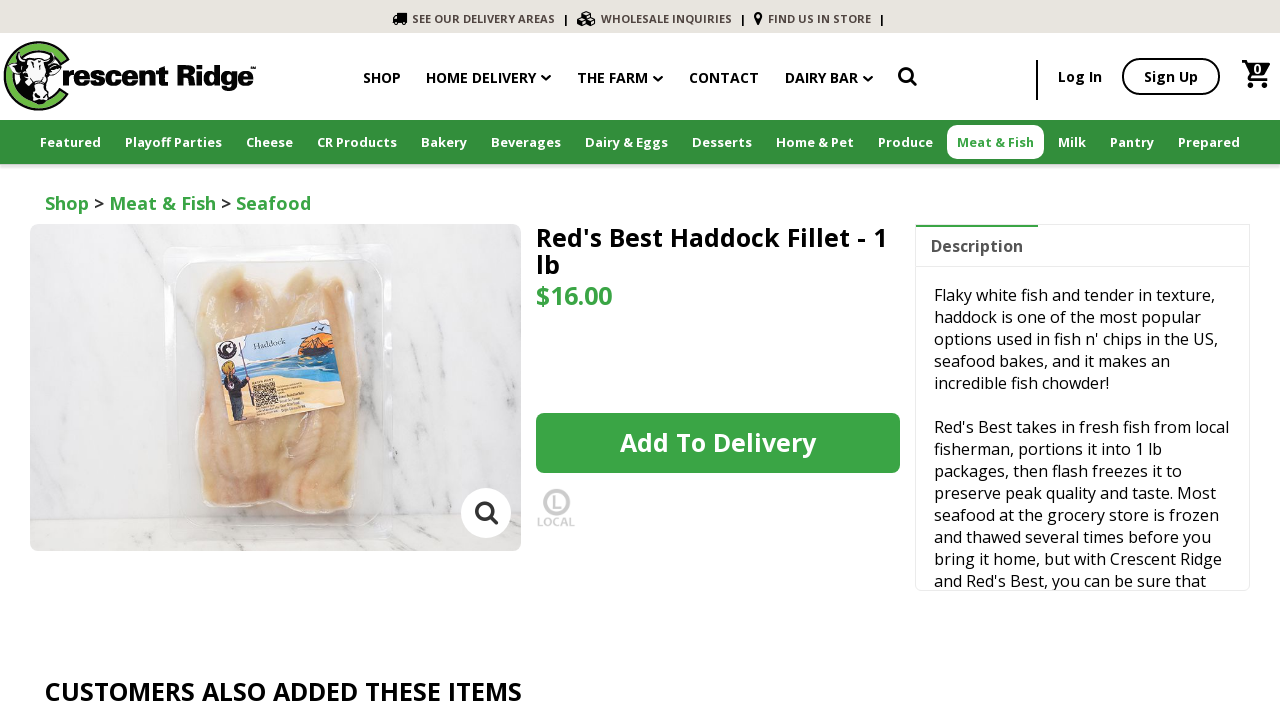

--- FILE ---
content_type: text/html; charset=UTF-8
request_url: https://crescentridge.com/product/reds-best-haddock-fillet-1-lb
body_size: 20193
content:
<!DOCTYPE html>
<html lang="en">
<head>
<title>
Crescent Ridge Dairy - Serving Greater Boston with home delivery of milk, meat, and more!
</title>
<meta name="p:domain_verify" content="acfec454d2e6154ed4052c8e6dcefd95"/>
<meta http-equiv="Content-Type" content="text/html; charset=utf-8">
<meta http-equiv="X-UA-Compatible" content="IE=edge" />
<meta name="viewport" content="width=device-width, initial-scale=1" maximum-scale="5">
<meta name="description" content="Flaky white fish and tender in texture, haddock is one of the most popular options used in fish n' chips in the US, seafood bakes, and it makes an incredible fish chowder! Red's Best takes in fresh fish from local fisherman, portions it into 1 lb packages, then flash freezes it to preserve peak quality and taste. Most seafood at the grocery store is frozen and thawed several times before you bring it home, but with Crescent Ridge and Red's Best, you can be sure that your seafood was...">
<meta name="keywords" content="Crescent Ridge Dairy
Grocery Delivery
Milk
Home Delivery
Glass Bottled Milk
Boston Grocery Delivery
Milkman
Milk Delivery
Dairy Bar
Milk Processor

">
<link rel="canonical" href="https://crescentridge.com/product/reds-best-haddock-fillet-1-lb" />
<meta property="og:image" content="https://crescentridge.com/files/alissataxiera/Haddock.jpg" />
<meta itemprop="priceCurrency" content="USD"/>
<base href='/'>
<script src="https://code.jquery.com/jquery-3.7.1.min.js" integrity="sha256-/JqT3SQfawRcv/BIHPThkBvs0OEvtFFmqPF/lYI/Cxo=" crossorigin="anonymous"></script>
<script src="/js/js_essential.js?v=1768233187"></script>
<link rel="stylesheet" href="/min/?g=css_customer_essential&v=1768233187" />
<!-- Facebook Pixel Code -->
<script>
!function(f,b,e,v,n,t,s){if(f.fbq)return;n=f.fbq=function(){n.callMethod?
n.callMethod.apply(n,arguments):n.queue.push(arguments)};if(!f._fbq)f._fbq=n;
n.push=n;n.loaded=!0;n.version='2.0';n.queue=[];}(window,document,'script','');
dbp.mediator.on('third_party.install', function(){
appendJs('https://connect.facebook.net/en_US/fbevents.js');
})
fbq('init', '710795235945939');
fbq('track', "PageView");</script>
<noscript><img height="1" width="1" style="display:none" src="https://www.facebook.com/tr?id=710795235945939&ev=PageView&noscript=1"/></noscript>
<!-- End Facebook Pixel Code -->
<link rel="preconnect" href="https://fonts.gstatic.com">
<link href="https://fonts.googleapis.com/css2?family=Open+Sans:ital,wght@0,400;0,500;0,700;1,400" rel="stylesheet">
<!-- Google Tags Manager -->
<script>
dbp.mediator.on('third_party.install', function(){
appendJs('https://www.googletagmanager.com/gtm.js?id=GTM-N8TBXJM');
})
</script>
<!-- End Google Tags Manager -->
<!-- Global site tag (gtag.js) - Google Analytics -->
<script>
dbp.mediator.on('third_party.install', function(){
appendJs('https://www.googletagmanager.com/gtag/js?id=G-0T1W9SVFD3');
})
window.dataLayer = window.dataLayer || [];
function gtag(){window.dataLayer.push(arguments);}
gtag('js', new Date());
gtag('config', 'G-0T1W9SVFD3');
gtag('config', 'G-EY86R4X3LH');
</script>
</head>
<body class="mac-browser">
<div class="container-fluid page-body ">
<input type="text" id="first-input-to-focus" class="display-none">
<input type="hidden" id="pending-add-to-cart-product" value="">
<div class="large-screen-header sticky ">
<div class="top-bar ">
<div class="max-width">
<div class="col-md-12 col-lg-12 no-padding-mobile top-bar-text">
<a role="link" onclick="showDeliveryAreasModal();"><i class="fa fa-truck"></i>SEE OUR DELIVERY AREAS</a>
<span>|</span>
<a href="/wholesale-inquiries"><i class="fa fa-cubes"></i>WHOLESALE INQUIRIES</a>
<span>|</span>
<a href="/find-us-in-store2"><i class="fa fa-map-marker"></i>FIND US IN STORE</a>
<span>|</span>
</div>
<div class="clearfix"></div>
</div>
</div>
<div class="header shrink">
<div class="header-wrapper">
<div class="max-width">
<div class="col-xs-3 col-sm-3 col-md-3 col-lg-3 logo no-padding">
<a href="/" class="brand"><img alt="logo" src="/skin1/images/new-logo-black.svg" /></a>
</div>
<div class="col-xs-6 col-sm-6 col-md-6 col-lg-6 navbar no-padding">
<nav>
<ul>
<li><a href="/summary.php?go=products">shop</a>
</li>
<li class="user-actions">
<a href="/about-home-delivery" class="">Home Delivery</a><img alt="arrow down" class="arrow-down" src="/skin1/images/templates/Arrown-down-icon.svg"></a>
<div class="dropdown">
<ul>
<li><a href="/about-home-delivery" class="">How It Works</a></li>
<li><a href="/faq">faq</a></li>
<li><a href="/our-partners">our partners</a></li>
<li><a href="/recipes">recipes</a></li>
<li><a href="/summary.php?go=products">shop</a>
</ul>
</div>
</li>
<li class="user-actions">
<a href="/AboutCrescentRidge">The Farm<img alt="arrow down" class="arrow-down" src="/skin1/images/templates/Arrown-down-icon.svg"></a>
<div class="dropdown">
<ul>
<li><a href="/AboutCrescentRidge">About The Dairy</a></li>
<li><a href="/ourmilk">Our Milk</a></li>
<li><a href="/ouricecream">Our Ice Cream</a></li>
<li><a href="/ouranimals">Our Animals</a></li>
<li><a href="/awards">Awards</a></li>
</ul>
</div>
</li>
<li><a href="/contact-us">contact</a></li>
<li class="user-actions">
<a href="https://www.crescentridgedairybar.com">Dairy Bar<img alt="arrow down" class="arrow-down" src="/skin1/images/templates/Arrown-down-icon.svg"></a>
<div class="dropdown">
<ul>
<li><a href="https://www.crescentridgedairybar.com/news">News</a></li>
<li><a href="https://www.crescentridgedairybar.com/flavors">Flavors</a></li>
<li><a href="https://www.crescentridgedairybar.com/customcakes">Custom Cakes</a></li>
<li><a href="https://www.crescentridgedairybar.com/hours">Hours</a></li>
<li><a href="https://www.crescentridgedairybar.com/giftcards">Gift Cards</a></li>
<li><a href="https://www.crescentridgedairybar.com/catering-parties">Catering</a></li>
</ul>
</div>
</li>
<li class="search-trigger show-on-mobile"><a role="link" aria-label="Open search form"><i class="fa fa-search"></i></a></li>
</ul>
<div id="search-wrapper">
<form class="form" id="search_form" method='POST' action='summary.php'>
<div class="form-group">
<div class="input-group">
<input type="search" class="form-control" id='search_substring' name='search_substring' value=""/>
<span class="button input-group-addon search-button"><button id='btn_search_products' type='submit' value='Search'><i class="fa fa-search"></i></button></span>
<label class="input-group-addon search-button-cancel"><a role="link">Cancel</a></label>
</div>
</div>
</form>
</div>
</nav>
</div>
<div class="col-xs-3 col-sm-3 col-md-3 col-lg-3 header-right-side no-padding user-actions">
<nav>
<ul>
<li class="separator"></li>
<li><a href="/login"></i>Log In</a></li>
<li><a href="/register.php" class="register">Sign Up</a></li>
<li class="cart-li">
<div class="cart-action" id="cart-link">
<a role="link" aria-label="Open cart"><i class="fa basket"><span class="count">0</span></i></a>
</div>
</li>
</ul>
</nav>
</div>
</div>
<div class="clearfix"></div>
</div>
</div>
<div class="clearfix"></div>
<div class="col-sm-12 home-2">
<div class="home-2-page">
<div class="home-cat-full">
<ul class="menulist">
<li>
<a class="has-icon " href="summary.php?go=products">
<img class="icon icon-green" src="/files/CategoryIcons/FeaturedProductsGreen.svg">
<img class="icon icon-white" src="/files/CategoryIcons/FeaturedProductsWhite.svg">
Featured
</a>
</li>
<li>
<a class="subcat-parent " href="/playoff-parties">
Playoff Parties
</a>
<ul class="subcat">
<li>
<a href="/cheese-and-crackerssuperbowl">Cheese & Crackers</a>
<ul class="subsubcat">
</ul>
</li>
<li>
<a href="/pizzasuperbowl">Pizza</a>
<ul class="subsubcat">
</ul>
</li>
<li>
<a href="/meatssuperbowl">Meat</a>
<ul class="subsubcat">
</ul>
</li>
<li>
<a href="/chips-and-salsa">Chips & Dips</a>
<ul class="subsubcat">
</ul>
</li>
<li>
<a href="/dessertssuperbowl">Dessert</a>
<ul class="subsubcat">
</ul>
</li>
</ul>
</li>
<li>
<a class="subcat-parent " href="/cheese">
Cheese
</a>
<ul class="subcat">
</ul>
</li>
<li>
<a class="subcat-parent " href="/crescent-ridge-products">
CR Products
</a>
<ul class="subcat">
<li>
<a href="/apparel">Apparel</a>
<ul class="subsubcat">
</ul>
</li>
<li>
<a href="/giftsCR">Gifts</a>
<ul class="subsubcat">
<li>
<a href="/milk-soap">Soap</a>
</li>
<li>
<a href="/ceramics1">ceramics</a>
</li>
<li>
<a href="/holiday-gifts">Stone Serving Boards</a>
</li>
</ul>
</li>
<li>
<a href="/glass-bottled-milk">Glass Bottle Milk</a>
<ul class="subsubcat">
</ul>
</li>
<li>
<a href="/cr-beverages">Non-Dairy Beverages</a>
<ul class="subsubcat">
</ul>
</li>
<li>
<a href="/icecream">Ice Cream</a>
<ul class="subsubcat">
</ul>
</li>
<li>
<a href="/ice-cream-novelties1">Ice Cream Novelties</a>
<ul class="subsubcat">
</ul>
</li>
<li>
<a href="/product/beef">Beef</a>
<ul class="subsubcat">
</ul>
</li>
<li>
<a href="/product/pork">Pork</a>
<ul class="subsubcat">
</ul>
</li>
<li>
<a href="/vintage-milk-box">Vintage Milk Box</a>
<ul class="subsubcat">
</ul>
</li>
</ul>
</li>
<li>
<a class="subcat-parent " href="/bakery">
Bakery
</a>
<ul class="subcat">
<li>
<a href="/artisan-breads">Artisan Breads</a>
<ul class="subsubcat">
</ul>
</li>
<li>
<a href="/bagels">Bagels</a>
<ul class="subsubcat">
</ul>
</li>
<li>
<a href="/c-146-coffee-cakes.html">Coffee Cakes</a>
<ul class="subsubcat">
</ul>
</li>
<li>
<a href="/c-144-english-muffins.html">English Muffins</a>
<ul class="subsubcat">
</ul>
</li>
<li>
<a href="/c-166-granola.html">Granola</a>
<ul class="subsubcat">
</ul>
</li>
<li>
<a href="/muffins">Muffins</a>
<ul class="subsubcat">
</ul>
</li>
<li>
<a href="/c-181-pies.html">Pies</a>
<ul class="subsubcat">
</ul>
</li>
<li>
<a href="/c-145-rolls.html">Rolls</a>
<ul class="subsubcat">
</ul>
</li>
</ul>
</li>
<li>
<a class="subcat-parent " href="/beverages">
Beverages
</a>
<ul class="subcat">
<li>
<a href="/cocoa-and-tea">Cocoa & Tea</a>
<ul class="subsubcat">
</ul>
</li>
<li>
<a href="/c-139-coffee.html">Coffee</a>
<ul class="subsubcat">
</ul>
</li>
<li>
<a href="/fruit-juice">Fruit Juice</a>
<ul class="subsubcat">
</ul>
</li>
<li>
<a href="/kombucha">Kombucha</a>
<ul class="subsubcat">
</ul>
</li>
<li>
<a href="/non-dairy-alternatives">Non-Dairy Alternatives</a>
<ul class="subsubcat">
</ul>
</li>
<li>
<a href="/water-and-seltzer">Water & Seltzer</a>
<ul class="subsubcat">
</ul>
</li>
</ul>
</li>
<li>
<a class="subcat-parent " href="/dairy-and-eggs">
Dairy & Eggs
</a>
<ul class="subcat">
<li>
<a href="/bottled-milk">Glass Bottle Milk</a>
<ul class="subsubcat">
</ul>
</li>
<li>
<a href="/dairyeggs/ice-cream">Ice Cream</a>
<ul class="subsubcat">
</ul>
</li>
<li>
<a href="/c-148-butter.html">Butter</a>
<ul class="subsubcat">
</ul>
</li>
<li>
<a href="/c-154-buttermilk.html">Buttermilk</a>
<ul class="subsubcat">
</ul>
</li>
<li>
<a href="/c-149-cheese.html">Cheese</a>
<ul class="subsubcat">
</ul>
</li>
<li>
<a href="/c-151-cream.html">Cream</a>
<ul class="subsubcat">
</ul>
</li>
<li>
<a href="/c-165-eggs.html">Eggs</a>
<ul class="subsubcat">
</ul>
</li>
<li>
<a href="/c-153-lactose-free.html">Lactose Free</a>
<ul class="subsubcat">
</ul>
</li>
<li>
<a href="/organic-milk">Organic Milk</a>
<ul class="subsubcat">
</ul>
</li>
<li>
<a href="/c-196-smoothies.html">Smoothies</a>
<ul class="subsubcat">
</ul>
</li>
<li>
<a href="/c-155-yogurt.html">Yogurt</a>
<ul class="subsubcat">
</ul>
</li>
</ul>
</li>
<li>
<a class="subcat-parent " href="/desserts">
Desserts
</a>
<ul class="subcat">
<li>
<a href="/c-158-cookies.html">Cookies</a>
<ul class="subsubcat">
</ul>
</li>
<li>
<a href="/frozen-yogurt">Frozen Yogurt</a>
<ul class="subsubcat">
</ul>
</li>
<li>
<a href="/ice-cream">Ice Cream</a>
<ul class="subsubcat">
</ul>
</li>
<li>
<a href="/ice-cream-novelties">Ice Cream Novelties</a>
<ul class="subsubcat">
</ul>
</li>
<li>
<a href="/ice-cream-pies">Ice Cream Pies</a>
<ul class="subsubcat">
</ul>
</li>
<li>
<a href="/c-162-pudding.html">Pudding</a>
<ul class="subsubcat">
</ul>
</li>
<li>
<a href="/c-163-toppings-and-cones.html">Toppings and Cones</a>
<ul class="subsubcat">
</ul>
</li>
<li>
<a href="/syrup-and-honey">Syrup & Honey</a>
<ul class="subsubcat">
<li>
<a href="/c-191-honey.html">Honey</a>
</li>
</ul>
</li>
</ul>
</li>
<li>
<a class="subcat-parent " href="/cleaning-and-pet">
Home & Pet
</a>
<ul class="subcat">
<li>
<a href="/cows-milk-soap-home">Goats Milk Soap</a>
<ul class="subsubcat">
</ul>
</li>
<li>
<a href="/cleaning-products">Cleaning Products</a>
<ul class="subsubcat">
</ul>
</li>
<li>
<a href="/dog-treats">Dog Treats</a>
<ul class="subsubcat">
</ul>
</li>
<li>
<a href="/vintage-milk-box2">Vintage Milk Box</a>
<ul class="subsubcat">
</ul>
</li>
</ul>
</li>
<li>
<a class="subcat-parent " href="/local-produce">
Produce
</a>
<ul class="subcat">
</ul>
</li>
<li>
<a class="subcat-parent active" href="/meat-and-seafood">
Meat & Fish
</a>
<ul class="subcat">
<li>
<a href="/product/beefs">Beef</a>
<ul class="subsubcat">
</ul>
</li>
<li>
<a href="/products/lamb">Lamb</a>
<ul class="subsubcat">
</ul>
</li>
<li>
<a href="/poultry">Poultry</a>
<ul class="subsubcat">
</ul>
</li>
<li>
<a href="/product/porks">Pork</a>
<ul class="subsubcat">
</ul>
</li>
<li>
<a href="/seafood">Seafood</a>
<ul class="subsubcat">
</ul>
</li>
<li>
<a href="/sausages">Sausages</a>
<ul class="subsubcat">
</ul>
</li>
</ul>
</li>
<li>
<a class="subcat-parent " href="/cr-bottled-milk">
Milk
</a>
<ul class="subcat">
</ul>
</li>
<li>
<a class="subcat-parent " href="/pantry">
Pantry
</a>
<ul class="subcat">
<li>
<a href="/c-365-crackers.html">Crackers</a>
<ul class="subsubcat">
</ul>
</li>
<li>
<a href="/dips-spreads">Dips / Spreads</a>
<ul class="subsubcat">
</ul>
</li>
<li>
<a href="/granola1">Granola</a>
<ul class="subsubcat">
</ul>
</li>
<li>
<a href="/qsnuts">Nuts</a>
<ul class="subsubcat">
</ul>
</li>
<li>
<a href="/peanut-butter">Peanut Butter</a>
<ul class="subsubcat">
</ul>
</li>
<li>
<a href="/pickles">Pickles</a>
<ul class="subsubcat">
</ul>
</li>
<li>
<a href="/preserves">Preserves</a>
<ul class="subsubcat">
</ul>
</li>
<li>
<a href="/salsas">Salsa</a>
<ul class="subsubcat">
</ul>
</li>
<li>
<a href="/sauces1">Sauces</a>
<ul class="subsubcat">
</ul>
</li>
<li>
<a href="/snacks">Snacks</a>
<ul class="subsubcat">
<li>
<a href="/sauce-and-salsa">Sauce & Salsa</a>
</li>
<li>
<a href="/ch-ips">Chips</a>
</li>
<li>
<a href="/yogurt">Yogurt</a>
</li>
<li>
<a href="/cookies">Cookies</a>
</li>
<li>
<a href="/granola">Granola</a>
</li>
<li>
<a href="/crackers">Crackers</a>
</li>
<li>
<a href="/snacks/muffins">Muffins</a>
</li>
</ul>
</li>
<li>
<a href="/spices">Spices</a>
<ul class="subsubcat">
</ul>
</li>
<li>
<a href="/syrups">Syrup & Honey</a>
<ul class="subsubcat">
</ul>
</li>
<li>
<a href="/tortillas">Tortillas</a>
<ul class="subsubcat">
</ul>
</li>
</ul>
</li>
<li>
<a class="subcat-parent " href="/local-produce-and-meals">
Prepared
</a>
<ul class="subcat">
<li>
<a href="/c-168-mac-cheese.html">Mac & Cheese</a>
<ul class="subsubcat">
</ul>
</li>
<li>
<a href="/produce">Local Produce</a>
<ul class="subsubcat">
</ul>
</li>
<li>
<a href="/pastas">Pasta</a>
<ul class="subsubcat">
</ul>
</li>
<li>
<a href="/pierogis">Pierogis</a>
<ul class="subsubcat">
</ul>
</li>
<li>
<a href="/c-170-pizza.html">Pizza</a>
<ul class="subsubcat">
</ul>
</li>
<li>
<a href="/c-174-poultry.html">Poultry</a>
<ul class="subsubcat">
</ul>
</li>
<li>
<a href="/sauces">Sauces</a>
<ul class="subsubcat">
</ul>
</li>
<li>
<a href="/c-175-seafood.html">Seafood</a>
<ul class="subsubcat">
</ul>
</li>
<li>
<a href="/local-soups">Soups</a>
<ul class="subsubcat">
</ul>
</li>
</ul>
</li>
</ul>
<script>
$(document).ready(function() {
$('.subcat').each(function(){
var subcatParentWidth = $(this).siblings('.subcat-parent').outerWidth();
$(this).css('width', Math.max(subcatParentWidth, 200));
});
});
</script> </div>
</div>
</div>
</div>
<div class="large-screen-header-substitute "></div>
<div class="row mobile-header no-padding">
<div class="col-xs-2 menu-trigger-container">
<a role="link" aria-label="Open menu" class="mobile-menu-trigger"><i class="fa fa-bars"></i></a>
</div>
<div class="col-xs-4 float-right home-nav-icons">
<div class="signin">
<a href="/login">Sign In</a>
</div>
<div class="cart-link-container">
<div class="cart-action" id="cart-link-mobile">
<a role="link" aria-label="Open cart"><i class="fa basket"><span class="count">0</span></i></a>
</div>
</div>
</div>
<div class="col-xs-6 float-right brand-wrapper">
<a href="/" class="brand"><img alt="logo" src="/skin1/images/new-logo-black.svg" /></a>
</div>
</div>
<div class="mobile-header-substitute"></div>
<div class="mobile-menu-wrapper">
<nav>
<ul>
<li><a role="link" aria-label="Open menu" class="close-mobile-menu"><i class="fa fa-times"></i>&nbsp;Close</a></li>
<li id="mobile-search">
<form class="form" id="search_form" method='POST' action='summary.php'>
<div class="form-group">
<div class="input-group">
<input type="search" class="form-control" id='search_substring' name='search_substring'
value="" placeholder="Search..." />
<span class="input-group-addon mobile-search-button-cancel"><i class="fa fa-close"></i></span>
<span class="button input-group-addon search-button">
<button id='btn_search_products' type='submit' value='Search' aria-label="Search"><i class="fa fa-search"></i></button>
</span>
</div>
</div>
</form>
</li>
<li><a href="/" class="">home </a></li>
<li class="has-sub-items">
<a href="/summary.php?go=products">shop</a>
<ul class="mobile-categories">
<li>
<a href="summary.php?go=products">Featured Products</a>
</li>
<li>
<a href="/playoff-parties">Playoff Parties</a>
<ul class="subcat">
<li>
<a href="/cheese-and-crackerssuperbowl">Cheese & Crackers</a>
<ul class="subsubcat">
</ul>
</li>
<li>
<a href="/pizzasuperbowl">Pizza</a>
<ul class="subsubcat">
</ul>
</li>
<li>
<a href="/meatssuperbowl">Meat</a>
<ul class="subsubcat">
</ul>
</li>
<li>
<a href="/chips-and-salsa">Chips & Dips</a>
<ul class="subsubcat">
</ul>
</li>
<li>
<a href="/dessertssuperbowl">Dessert</a>
<ul class="subsubcat">
</ul>
</li>
</ul>
</li>
<li>
<a href="/cheese">Cheese</a>
<ul class="subcat">
</ul>
</li>
<li>
<a href="/crescent-ridge-products">CR Products</a>
<ul class="subcat">
<li>
<a href="/apparel">Apparel</a>
<ul class="subsubcat">
</ul>
</li>
<li>
<a href="/giftsCR">Gifts</a>
<ul class="subsubcat">
<li>
<a href="/milk-soap">Soap</a>
</li>
<li>
<a href="/ceramics1">ceramics</a>
</li>
<li>
<a href="/holiday-gifts">Stone Serving Boards</a>
</li>
</ul>
</li>
<li>
<a href="/glass-bottled-milk">Glass Bottle Milk</a>
<ul class="subsubcat">
</ul>
</li>
<li>
<a href="/cr-beverages">Non-Dairy Beverages</a>
<ul class="subsubcat">
</ul>
</li>
<li>
<a href="/icecream">Ice Cream</a>
<ul class="subsubcat">
</ul>
</li>
<li>
<a href="/ice-cream-novelties1">Ice Cream Novelties</a>
<ul class="subsubcat">
</ul>
</li>
<li>
<a href="/product/beef">Beef</a>
<ul class="subsubcat">
</ul>
</li>
<li>
<a href="/product/pork">Pork</a>
<ul class="subsubcat">
</ul>
</li>
<li>
<a href="/vintage-milk-box">Vintage Milk Box</a>
<ul class="subsubcat">
</ul>
</li>
</ul>
</li>
<li>
<a href="/bakery">Bakery</a>
<ul class="subcat">
<li>
<a href="/artisan-breads">Artisan Breads</a>
<ul class="subsubcat">
</ul>
</li>
<li>
<a href="/bagels">Bagels</a>
<ul class="subsubcat">
</ul>
</li>
<li>
<a href="/c-146-coffee-cakes.html">Coffee Cakes</a>
<ul class="subsubcat">
</ul>
</li>
<li>
<a href="/c-144-english-muffins.html">English Muffins</a>
<ul class="subsubcat">
</ul>
</li>
<li>
<a href="/c-166-granola.html">Granola</a>
<ul class="subsubcat">
</ul>
</li>
<li>
<a href="/muffins">Muffins</a>
<ul class="subsubcat">
</ul>
</li>
<li>
<a href="/c-181-pies.html">Pies</a>
<ul class="subsubcat">
</ul>
</li>
<li>
<a href="/c-145-rolls.html">Rolls</a>
<ul class="subsubcat">
</ul>
</li>
</ul>
</li>
<li>
<a href="/beverages">Beverages</a>
<ul class="subcat">
<li>
<a href="/cocoa-and-tea">Cocoa & Tea</a>
<ul class="subsubcat">
</ul>
</li>
<li>
<a href="/c-139-coffee.html">Coffee</a>
<ul class="subsubcat">
</ul>
</li>
<li>
<a href="/fruit-juice">Fruit Juice</a>
<ul class="subsubcat">
</ul>
</li>
<li>
<a href="/kombucha">Kombucha</a>
<ul class="subsubcat">
</ul>
</li>
<li>
<a href="/non-dairy-alternatives">Non-Dairy Alternatives</a>
<ul class="subsubcat">
</ul>
</li>
<li>
<a href="/water-and-seltzer">Water & Seltzer</a>
<ul class="subsubcat">
</ul>
</li>
</ul>
</li>
<li>
<a href="/dairy-and-eggs">Dairy & Eggs</a>
<ul class="subcat">
<li>
<a href="/bottled-milk">Glass Bottle Milk</a>
<ul class="subsubcat">
</ul>
</li>
<li>
<a href="/dairyeggs/ice-cream">Ice Cream</a>
<ul class="subsubcat">
</ul>
</li>
<li>
<a href="/c-148-butter.html">Butter</a>
<ul class="subsubcat">
</ul>
</li>
<li>
<a href="/c-154-buttermilk.html">Buttermilk</a>
<ul class="subsubcat">
</ul>
</li>
<li>
<a href="/c-149-cheese.html">Cheese</a>
<ul class="subsubcat">
</ul>
</li>
<li>
<a href="/c-151-cream.html">Cream</a>
<ul class="subsubcat">
</ul>
</li>
<li>
<a href="/c-165-eggs.html">Eggs</a>
<ul class="subsubcat">
</ul>
</li>
<li>
<a href="/c-153-lactose-free.html">Lactose Free</a>
<ul class="subsubcat">
</ul>
</li>
<li>
<a href="/organic-milk">Organic Milk</a>
<ul class="subsubcat">
</ul>
</li>
<li>
<a href="/c-196-smoothies.html">Smoothies</a>
<ul class="subsubcat">
</ul>
</li>
<li>
<a href="/c-155-yogurt.html">Yogurt</a>
<ul class="subsubcat">
</ul>
</li>
</ul>
</li>
<li>
<a href="/desserts">Desserts</a>
<ul class="subcat">
<li>
<a href="/c-158-cookies.html">Cookies</a>
<ul class="subsubcat">
</ul>
</li>
<li>
<a href="/frozen-yogurt">Frozen Yogurt</a>
<ul class="subsubcat">
</ul>
</li>
<li>
<a href="/ice-cream">Ice Cream</a>
<ul class="subsubcat">
</ul>
</li>
<li>
<a href="/ice-cream-novelties">Ice Cream Novelties</a>
<ul class="subsubcat">
</ul>
</li>
<li>
<a href="/ice-cream-pies">Ice Cream Pies</a>
<ul class="subsubcat">
</ul>
</li>
<li>
<a href="/c-162-pudding.html">Pudding</a>
<ul class="subsubcat">
</ul>
</li>
<li>
<a href="/c-163-toppings-and-cones.html">Toppings and Cones</a>
<ul class="subsubcat">
</ul>
</li>
<li>
<a href="/syrup-and-honey">Syrup & Honey</a>
<ul class="subsubcat">
<li>
<a href="/c-191-honey.html">Honey</a>
</li>
</ul>
</li>
</ul>
</li>
<li>
<a href="/cleaning-and-pet">Home & Pet</a>
<ul class="subcat">
<li>
<a href="/cows-milk-soap-home">Goats Milk Soap</a>
<ul class="subsubcat">
</ul>
</li>
<li>
<a href="/cleaning-products">Cleaning Products</a>
<ul class="subsubcat">
</ul>
</li>
<li>
<a href="/dog-treats">Dog Treats</a>
<ul class="subsubcat">
</ul>
</li>
<li>
<a href="/vintage-milk-box2">Vintage Milk Box</a>
<ul class="subsubcat">
</ul>
</li>
</ul>
</li>
<li>
<a href="/local-produce">Produce</a>
<ul class="subcat">
</ul>
</li>
<li>
<a class="active" href="/meat-and-seafood">Meat & Fish</a>
<ul class="subcat">
<li>
<a href="/product/beefs">Beef</a>
<ul class="subsubcat">
</ul>
</li>
<li>
<a href="/products/lamb">Lamb</a>
<ul class="subsubcat">
</ul>
</li>
<li>
<a href="/poultry">Poultry</a>
<ul class="subsubcat">
</ul>
</li>
<li>
<a href="/product/porks">Pork</a>
<ul class="subsubcat">
</ul>
</li>
<li>
<a href="/seafood">Seafood</a>
<ul class="subsubcat">
</ul>
</li>
<li>
<a href="/sausages">Sausages</a>
<ul class="subsubcat">
</ul>
</li>
</ul>
</li>
<li>
<a href="/cr-bottled-milk">Milk</a>
<ul class="subcat">
</ul>
</li>
<li>
<a href="/pantry">Pantry</a>
<ul class="subcat">
<li>
<a href="/c-365-crackers.html">Crackers</a>
<ul class="subsubcat">
</ul>
</li>
<li>
<a href="/dips-spreads">Dips / Spreads</a>
<ul class="subsubcat">
</ul>
</li>
<li>
<a href="/granola1">Granola</a>
<ul class="subsubcat">
</ul>
</li>
<li>
<a href="/qsnuts">Nuts</a>
<ul class="subsubcat">
</ul>
</li>
<li>
<a href="/peanut-butter">Peanut Butter</a>
<ul class="subsubcat">
</ul>
</li>
<li>
<a href="/pickles">Pickles</a>
<ul class="subsubcat">
</ul>
</li>
<li>
<a href="/preserves">Preserves</a>
<ul class="subsubcat">
</ul>
</li>
<li>
<a href="/salsas">Salsa</a>
<ul class="subsubcat">
</ul>
</li>
<li>
<a href="/sauces1">Sauces</a>
<ul class="subsubcat">
</ul>
</li>
<li>
<a href="/snacks">Snacks</a>
<ul class="subsubcat">
<li>
<a href="/sauce-and-salsa">Sauce & Salsa</a>
</li>
<li>
<a href="/ch-ips">Chips</a>
</li>
<li>
<a href="/yogurt">Yogurt</a>
</li>
<li>
<a href="/cookies">Cookies</a>
</li>
<li>
<a href="/granola">Granola</a>
</li>
<li>
<a href="/crackers">Crackers</a>
</li>
<li>
<a href="/snacks/muffins">Muffins</a>
</li>
</ul>
</li>
<li>
<a href="/spices">Spices</a>
<ul class="subsubcat">
</ul>
</li>
<li>
<a href="/syrups">Syrup & Honey</a>
<ul class="subsubcat">
</ul>
</li>
<li>
<a href="/tortillas">Tortillas</a>
<ul class="subsubcat">
</ul>
</li>
</ul>
</li>
<li>
<a href="/local-produce-and-meals">Prepared</a>
<ul class="subcat">
<li>
<a href="/c-168-mac-cheese.html">Mac & Cheese</a>
<ul class="subsubcat">
</ul>
</li>
<li>
<a href="/produce">Local Produce</a>
<ul class="subsubcat">
</ul>
</li>
<li>
<a href="/pastas">Pasta</a>
<ul class="subsubcat">
</ul>
</li>
<li>
<a href="/pierogis">Pierogis</a>
<ul class="subsubcat">
</ul>
</li>
<li>
<a href="/c-170-pizza.html">Pizza</a>
<ul class="subsubcat">
</ul>
</li>
<li>
<a href="/c-174-poultry.html">Poultry</a>
<ul class="subsubcat">
</ul>
</li>
<li>
<a href="/sauces">Sauces</a>
<ul class="subsubcat">
</ul>
</li>
<li>
<a href="/c-175-seafood.html">Seafood</a>
<ul class="subsubcat">
</ul>
</li>
<li>
<a href="/local-soups">Soups</a>
<ul class="subsubcat">
</ul>
</li>
</ul>
</li>
</ul>
</li>
<li class="has-sub-items">
<a href="/about-home-delivery" class="">HOME DELIVERY </a>
<ul class="mobile-categories">
<li><a href="/about-home-delivery" class="">HOW IT WORKS</a></li>
<li><a href="/faq">FAQ</a></li>
<li><a href="/recipes">recipes</a></li>
<li><a href="/summary.php?go=products">SHOP</a>
</ul>
</li>
<li class="has-sub-items">
<a href="/AboutCrescentRidge" class="">The Farm</a>
<ul class="mobile-categories">
<li><a href="/AboutCrescentRidge">About The Dairy</a></li>
<li><a href="/ourmilk">Our Milk</a></li>
<li><a href="/ouricecream">Our Ice Cream</a></li>
<li><a href="/ouranimals">Our Animals</a></li>
<li><a href="/our-partners">our partners</a></li>
<li><a href="/awards">Awards</a></li>
</ul>
</li>
<li><a href="/contact-us" class="">contact</a></li>
<li class="has-sub-items">
<a href="https://www.crescentridgedairybar.com">Dairy Bar</a>
<ul class="mobile-categories">
<li><a href="https://www.crescentridgedairybar.com/news">News</a></li>
<li><a href="https://www.crescentridgedairybar.com/flavors">Flavors</a></li>
<li><a href="https://www.crescentridgedairybar.com/customcakes">Custom Cakes</a></li>
<li><a href="https://www.crescentridgedairybar.com/hours">Hours</a></li>
<li><a href="https://www.crescentridgedairybar.com/catering-parties">Catering</a></li>
</ul>
</li>
<li><a href="/find-us-in-store2" class="">FIND US IN STORE</a></li>
<li><a role="link" onclick="showDeliveryAreasModal();">OUR DELIVERY AREA</a></li>
</ul>
<div class="mobile-user-actions">
<ul>
<li><a href="/login"><i class="fa fa-user"></i>Log In</a></li>
<li><a href="/register.php">Sign Up</a></li>
</ul>
</div>
</nav>
</div>
<div class="modal-tint"></div>
<div class="row">
<div id="content" class="clearfix c_align store product_detail">
<div id="main_page_content" class="col-sm-12">
<div class="row">
<div id="notification_holder" class="display-none">
<div id="default" class="alert alert-success alert-dismissible" role="alert">
<button type="button" class="close" data-dismiss="alert" aria-label="Close"><span aria-hidden="true">&times;</span></button>
<strong>#{title}</strong>#{text}
</div>
<div id="bottom-alert" class="alert alert-success alert-dismissible bottom-alert" role="alert">
<button type="button" class="close" data-dismiss="alert" aria-label="Close"><span aria-hidden="true">&times;</span></button>
<strong>#{title}</strong>#{text}
</div>
<div id="alert-warning" class="alert alert-warning alert-dismissible" role="alert">
<button type="button" class="close" data-dismiss="alert" aria-label="Close"><span aria-hidden="true">&times;</span></button>
<strong>#{title}</strong>#{text}
</div>
<div id="alert-fullwidth-danger" class="alert alert-danger alert-fullwidth alert-dismissible" role="alert">
<button type="button" class="close" data-dismiss="alert" aria-label="Close"><span aria-hidden="true">&times;</span></button>
<strong>#{title}</strong>#{text}
</div>
<div id="themeroller" class="alert alert-danger alert-dismissible" role="alert">
<button type="button" class="close" data-dismiss="alert" aria-label="Close"><span aria-hidden="true">&times;</span></button>
<strong>#{title}</strong>#{text}
</div>
</div>
</div>
<script type='text/javascript'>
var DEFAULT_PRODUCTS_PER_PAGE = '';
function equalAllRowsHeight(productDetail)
{
if (productDetail) {
setTimeout(
function() {
var imageHeight = jQuery('.prod-details img.product-details-image').height();
if (imageHeight > 0) {
jQuery('.prod-details .product-qty').css('height', imageHeight);
}
},
1000
);
//equalRowHeight('.product-image img');
}
}
function setActivePagination(page) {
$('.pagination li').removeClass('active');
$('.pagination li').each(function () {
const $a = $(this).find('a');
if ($a.attr('page') == page) {
$(this).addClass('active');
}
});
}
(function() {
var linkIsClicked = false;
viewMode = 'h'; // horizontal
showProducts = true;
menuChanged = false; // expaned height of sticky sidebar
$(function() {
$('a#summary_btn_shop').attr('href', '#shop');
$('a#summary_btn_current').attr('href', '#my-shopping-cart');
$('a#summary_btn_recurring').attr('href', '#my-recurring-items');
$('a#summary_btn_vacation').attr('href', '#skip-deliveries');
$('a#summary_btn_account').attr('href', '#account-options');
$('a#summary_btn_shop, a#summary_btn_current, a#summary_btn_recurring, a#summary_btn_vacation, a#summary_btn_account').click(function() {
linkIsClicked = true;
});
$(window).scroll(function() {
// re-position sidebar when div is expaned
if (menuChanged) {
var originalMarginTop = parseInt($('.sidebar').css('margin-top'));
var overlapWithFooter = $('.sidebar').offset().top + $('.sidebar').outerHeight() - originalMarginTop - $('.footer').offset().top;
if (overlapWithFooter > 0) {
$('.sidebar').css('margin-top', - overlapWithFooter);
} else {
$('.sidebar').css('margin-top', '0');
}
}
});
$('body').on('change', '.sort_product_by', function(){
var currentCategory = $('#current-category').val();
var condition = [];
if (currentCategory == '-1' && $('#search-value').val()) {
condition.push('search_substring=' + $('#search-value').val());
}
if (currentCategory != '-1' && !$('#current-category').data('is-main')) {
condition.push('cat=' + currentCategory);
}
if (parseInt($('.show_product_quantity'))) {
condition.push('perPage=' + parseInt($('.show_product_quantity').val()));
}
condition.push('summary_sort=' + $(this).val());
ajaxActionParams('show_products', condition.join('&'));
});
$('body').on('change', '#mobile_sidebar, #sub_sub_categories',function(){
if ($(this).val() !== '') {
window.location.href = '/' + $(this).val();
}
});
$('body').on('change', '.show_product_quantity', function(){
var currentCategory = $('#current-category').val();
var condition = [];
if (currentCategory == '-1' && $('#search-value').val()) {
condition.push('search_substring=' + $('#search-value').val());
}
if (currentCategory != '-1' && !$('#current-category').data('is-main')) {
condition.push('cat=' + currentCategory);
}
var perPage = parseInt($(this).val());
condition.push('perPage=' + perPage);
ajaxActionParams('show_products', condition.join('&'));
});
$('body').on('click', '.navigation li', function(){
var page = $(this).find('a').attr('page');
if (page) {
var perPage = parseInt($('.show_product_quantity').val());
var currentCategory = $('#current-category').val();
var condition = [];
if (currentCategory == '-1' && $('#search-value').val()) {
condition.push('search_substring=' + $('#search-value').val());
}
if (currentCategory != '-1' && !$('#current-category').data('is-main')) {
condition.push('cat=' + currentCategory);
}
if (parseInt($('.show_product_quantity'))) {
condition.push('perPage=' + parseInt($('.show_product_quantity').val()));
}
condition.push('page=' + page);
if (perPage) {
condition.push('perPage=' + perPage);
}
ajaxActionParams('show_products', condition.join('&'));
}
});
$('body').on('click', '.load-more', function(){
$(this).before('<img class="loading" src="/skin1/images/loading.gif">');
const $active = $('.pagination li.active');
const $nextLi = $active.nextAll('li').has('a[page]').first();
if ($nextLi.length) {
$nextLi.find('a').trigger('click');
if ($nextLi.find('a').attr('page') == $('.pagination li').length) {
$('.load-more').hide();
}
}
});
});
function backForward()
{
var LeftMenuHref = window.location.hash;
var LinkID = LeftMenuHref.replace("#","");
if (LinkID == "shop")
{
$('#summary_btn_shop').trigger('click');
}
else if(LinkID == "my-shopping-cart")
{
$('#summary_btn_current').trigger('click');
}
else if(LinkID == "my-recurring-items")
{
$('#summary_btn_recurring').trigger('click');
}
else if(LinkID == "skip-deliveries")
{
$('#summary_btn_vacation').trigger('click');
}
else if(LinkID == "account-options")
{
$('#summary_btn_account').trigger('click');
}
}
window.onhashchange = function(e) {
if (linkIsClicked) {
linkIsClicked = false;
} else {
backForward();
}
}
$(window).bind(
"load",
function() {
backForward();
$('#wrapper').mousedown(function() {
$(".jd_menu_vertical li a").each(function() {
$(this).click(function() {
var currentLocation = window.location.hash;
var LeftMenuHref = $(this).attr("href");
var LinkID = LeftMenuHref.replace("#","");
var currentLocationId = currentLocation.replace("#","");
if (currentLocationId == LinkID) {
ajaxActionParams('show_products', 'cat='+LinkID);
}
});
});
});
}
);
}());
</script>
<div class="col-xs-12 col-sm-12 col-md-12 col-lg-12">
<div class="max-width" style="position: relative;">
<div id="summary_body">
<div class="col-sm-12 max-width filters">
<div class="float-left">
<span class="store-header">
<a href="/summary.php?go=products">Shop</a> >
<a href="/meat-and-seafood">Meat & Fish</a> >
<a href="/seafood">Seafood</a>
</span>
</div>
<div class="float-right social-wrapper">
<div class="social-share">
<ul>
</ul>
</div>
</div>
</div>
<div
class="no-b-padding prod-details product-block productid-4598 recurring-selected add2cart-ready"
data-productid="4598"
data-cartid=""
data-orderuid=""
data-unique-key="4598697011cd459a8"
data-reload-params="productid=4598"
data-has-route=""
data-product-amount="0"
data-is-product-details="1"
data-only-add-to=""
data-amount="1.00" >
<div class="max-width cart-overlap-wrapper">
<div class='row cart-overlap section'>
<div class="col-xs-12 col-sm-12 col-md-5 prod-details-section image-block">
<div class="product-image">
<div class="product-qty">
<h3>0</h3>
<h6>added to delivery</h6>
</div>
<span class="product-detail-thumnail-wrapper ">
<img itemprop="image" class="product-details-image" alt="Red's Best Haddock Fillet - 1 lb" data-original="/files/alissataxiera/Haddock.jpg" src="/files/alissataxiera/Haddock.jpg" onerror="this.src='/skin1/images/templates/coming-soon.jpg'" />
</span>
<div class="product-image-zoom">
<i class="fa fa-search" onclick="ProductView.viewFullProductImage(this)" aria-hidden="true"></i>
</div>
</div>
</div>
<div class="col-xs-12 col-sm-12 col-md-7 mask prod-details-section">
<div class="col-xs-12 col-sm-6 no-padding">
<div class="product-overlay verify-address" id="product-overlay-4598697011cd459a8-not-in-delivery-area">
<h2 class="overlay-title">IMPORTANT!</h2>
<div class="overlay-content alert-message">
<input type="hidden" id="verify-delivery-address" value="Please verify your delivery address!">
<div class="delivery-selector" data-country="US">
<br class="hide-on-mobile"/>
<img src='/skin1/images/truck-overlay.png' class="truck-overlay">
<div>
<div class="product-delivery-address-bar">
<span class="product-delivery-address-label">
<i class="fa fa-map-marker"></i>
<b class="product-enter-delivery-message">Please enter your delivery address:</b>
<b class="product-delivery-to display-none">Delivering to:</b>
</span>
<input type="text" name="full_address" class="form-control-custom product-full-auto-address" value="" placeholder="355 Bay Road, Sharon	, MA 02067" />
<span class="product-delivery-address-info display-none">
<span class="product-delivery_address"></span>
<span onclick="changeAddress();">Change Address</a></span>
</span>
</div>
<input type="hidden" name="productid" value="4598" />
<input type="hidden" name="s_address" value="" />
<input type="hidden" name="s_latitude" value="" />
<input type="hidden" name="s_longitude" value="" />
<input type="hidden" name="s_zipcode" value="" />
<input type="hidden" name="s_zipcode_prefix" value="" />
<input type="hidden" name="s_state" value="" />
<input type="hidden" name="s_city" value="" />
<input type="hidden" name="s_country" value="" />
<input type="hidden" name="s_county" value="" />
<div class="error display-none"></div>
</div>
</div>
<div class="sign-in"><span>Already have an account?</span> <a href="/login">Sign in</a></div>
</div>
</div>
<div class="product-overlay verify-address" id="product-overlay-4598697011cd459a8-not-this-week-only">
<h2 class="overlay-title">IMPORTANT!</h2>
<div class="overlay-content alert-message">
<p>
<img src="/skin1/images/truck-overlay.png" class="truck-overlay" alt="truck overlay">
<br />
We're sorry, this product is only available for the current week and it appears you are either past the cut-off time or have already received your delivery.
</p>
</div>
</div>
<div class="product-overlay purchase-options" id="product-overlay-4598697011cd459a8-purchase-options">
<h2 class="overlay-title-purchase-option">Purchase Options</h2>
<div class="overlay-content">
<div class="col-xs-12 col-sm-12">
<div class="purchase-options">
<label class="radio-inline">
<input type='radio' name='purchase_option_4598_4598697011cd459a8' class="purchase-option-radio" value='one-time' checked /> One time
</label>
<label class="radio-inline no-b-margin">
<input type='radio' name='purchase_option_4598_4598697011cd459a8' class="purchase-option-radio" value='subscribe' /> Recurring order
</label>
</div>
<div class="form-group order-options" id="order_options_4598">
<div class="radio control-group">
<div class="col-xs-12 col-sm-12 no-padding">
<select class="form-control visible-hidden" name="composite_order_type" onchange="return ProductView.selectCompositeOrderType(this);"
style="display: none;" >
<option value="R" class="" data-route-id="" >Every Week</option>
<option value="Revery_other_week" class="" data-route-id="" >Every other week</option>
<option value="Ronce_per_month" class="" data-route-id="" >Once per month</option>
<option value="C" class="" data-route-id="" selected>Specific date(s)</option>
</select>
</div>
</div>
</div>
</div>
</div>
<div class="overlay-buttons">
<div class="col-md-6 col-xs-6">
<input class="overlay-cancel" type="button" value="Cancel" onclick="return ProductView.hidePurchaseOptionsOverlay(this);" />
</div>
<div class="col-md-6 col-xs-6">
<input class="overlay-ok" type="button" value="OK" onclick="return ProductView.preAddToCartAction(this);" />
</div>
</div>
</div>
<div class="product-overlay" id="product-overlay-4598697011cd459a8">
<div class="overlay-top-address">
<span class="deliver_to_label">Delivery</span>
<a role="link" href="javascript:void(0);" onclick="return ProductView.changeAddress(this);">change?</a>
</div>
<h2 class="overlay-title">Start Delivery On:</h2>
<h2 class="overlay-title one-time" style="display: none;">Delivery On:</h2>
<div class="overlay-content table-responsive">
</div>
<div class="overlay-buttons">
<div class="col-md-6 col-xs-6">
<input class="overlay-cancel" type="button" value="Cancel" onclick="return ProductView.hideOverlay(this);" />
</div>
<div class="col-md-6 col-xs-6">
<input class="overlay-ok" type="button" value="Done" onclick="return ProductView.addToCart(this);" />
</div>
</div>
</div>
<div class="product-detail-wrapper">
<div class="product-detail">
<div class="product-detail-header">
<h1 itemprop="name">Red's Best Haddock Fillet - 1 lb</h1>
<div
class="price-wrapper" >
<div class="product-price" itemprop="price"
content="16.00"
>
$16.00 </div>
</div>
</div>
<div class="product-detail-notes">
</div>
</p>
</div>
</div>
<div class="row order-options-container">
<div class="col-sm-12">
</div>
</div>
<div class="row">
<div class="col-sm-12 cart-buttons"><a role="link" href="javascript:void(0)" class="button-remove-from-cart" onclick="return ProductView.removeFromCart(this);"><i class="fa fa-minus"></i></a><a role="link" href="javascript:void(0);" id="button-add-to-cart-4598"class="add-to-cart "onclick="return ProductView.preAddToCart(this);">Add to Delivery</a>
</div>
</div>
<div class="clearfix"></div>
<div class="row prod-details-localness-icons">
<img
style='width: 40px;
height: 40px;'
src='/files/dkiel/localness/local.png'
alt=''
>
</div>
</div>
<div class="col-xs-12 col-sm-6 no-padding">
<div class="no-margin margin-v tab-content-2 cart-overlap col-sm-12">
<ul class="nav nav-tabs">
<li class="active"><a data-toggle="tab" href="#description">Description</a></li>
</ul>
<div class="tab-content">
<div id="description" class="tab-pane active fade in">
<span itemprop="description"><p>Flaky white fish and tender in texture, haddock is one of the most popular options used in fish n' chips in the US, seafood bakes, and it makes an incredible fish chowder!<br /><br /><span>Red's Best takes in fresh fish from local fisherman, portions it into 1 lb packages, then flash freezes it to preserve peak quality and taste. Most seafood at the grocery store is frozen and thawed several times before you bring it home, but with Crescent Ridge and Red's Best, you can be sure that your seafood was delivered right.&nbsp;<br /><br /></span></p>
<a class="trigger collapsed" data-target="#faq2" data-toggle="collapse" aria-expanded="false" aria-controls="faq2"><strong>About The Producer</strong>▾</a>
<div class="collapse_box dashed_topb" style="background: white; border-top: none;">
<div class="collapse" id="faq2" style="background: white;">
<div class="answer" style="width: 100%; padding-top: 10px; margin-bottom: 10px; background: white; margin: 0px -15px 0px -15px;">
<div style="width: 100%; background: white; padding-bottom: 5px;">
<div class="row" style="width: 100%; margin: auto; background: white; padding-top: 0px; padding-bottom: 0px;">
<div id="test" style="min-width: 290px; background: white;"><img src="https://crescentridge.com/files/redsbest.jpg" style="float: left; width: 40%; min-width: 275px; margin-right: 30px; margin-bottom: 10px;" width="275" />
<h1 style="font-family: 'Romeral'; font-size: 24px; margin-bottom: 10px;">Red's Best Seafood</h1>
<h2 style="font-family: 'candara'; font-size: 16px; margin-bottom: 10px;"><strong>Boston, MA </strong></h2>
<p style="line-height: 1.5; width: 95%;"><span style="font-family: georgia;"><span>Red's Best Seafood offers freshly frozen seafood from the docks of Boston's fisherman. They source both wild and sustainably farmed seafood from the local waters. All of their seafood can be traced to a fisherman and a location which is was farmed or caught. Just scan the QR code on each package and learn more about where your seafood comes from. </span></span><br /><br /><a href="https://crescentridge.com/summary.php?go=products&amp;cat=260&amp;12"> See All Products </a></p>
</div>
</div>
</div>
</div>
</div>
</div></span>
</div>
</div>
</div>
</div>
</div>
</div>
</div>
</div>
<div class="clearfix"></div>
<div class="row no-margin">
<div class="col-md-12 related-products-title">
<h2 class="sub-header left-align"><b>Customers also added these items</b></h2>
</div>
</div>
<div class="row no-margin x4 margin-v related-products track-stats" id="related_product_section">
<div class="cart-overlap">
<div class="row products-row no-margin flex">
<div
class="col-xs-6 col-sm-6 col-md-3 col-xlg-3 columns-count-4 five-per-row product-block horizontal-block productid-4596 recurring-selected add2cart-ready"
data-productid="4596"
data-cartid=""
data-orderid=""
data-current-orderid=""
data-orderuid=""
data-unique-key="4596697011cd4d1f3"
data-has-route=""
data-product-amount="0"
data-amount="1.00" data-float-qty=""
data-only-add-to=""
>
<div class="product-wrapper overlay_container_ref">
<div class="">
<div class="product-overlay verify-address" id="product-overlay-4596697011cd4d1f3-not-in-delivery-area">
<h2 class="overlay-title">IMPORTANT!</h2>
<div class="overlay-content alert-message">
<input type="hidden" id="verify-delivery-address" value="Please verify your delivery address!">
<div class="delivery-selector" data-country="US">
<br class="hide-on-mobile"/>
<img src='/skin1/images/truck-overlay.png' class="truck-overlay">
<div>
<div class="product-delivery-address-bar">
<span class="product-delivery-address-label">
<i class="fa fa-map-marker"></i>
<b class="product-enter-delivery-message">Please enter your delivery address:</b>
<b class="product-delivery-to display-none">Delivering to:</b>
</span>
<input type="text" name="full_address" class="form-control-custom product-full-auto-address" value="" placeholder="355 Bay Road, Sharon	, MA 02067" />
<span class="product-delivery-address-info display-none">
<span class="product-delivery_address"></span>
<span onclick="changeAddress();">Change Address</a></span>
</span>
</div>
<input type="hidden" name="productid" value="4596" />
<input type="hidden" name="s_address" value="" />
<input type="hidden" name="s_latitude" value="" />
<input type="hidden" name="s_longitude" value="" />
<input type="hidden" name="s_zipcode" value="" />
<input type="hidden" name="s_zipcode_prefix" value="" />
<input type="hidden" name="s_state" value="" />
<input type="hidden" name="s_city" value="" />
<input type="hidden" name="s_country" value="" />
<input type="hidden" name="s_county" value="" />
<div class="error display-none"></div>
</div>
</div>
<div class="sign-in"><span>Already have an account?</span> <a href="/login">Sign in</a></div>
</div>
</div>
<div class="product-overlay verify-address" id="product-overlay-4596697011cd4d1f3-not-this-week-only">
<h2 class="overlay-title">IMPORTANT!</h2>
<div class="overlay-content alert-message">
<p>
<img src="/skin1/images/truck-overlay.png" class="truck-overlay" alt="truck overlay">
<br />
We're sorry, this product is only available for the current week and it appears you are either past the cut-off time or have already received your delivery.
</p>
</div>
</div>
<div class="product-overlay purchase-options" id="product-overlay-4596697011cd4d1f3-purchase-options">
<h2 class="overlay-title-purchase-option">Purchase Options</h2>
<div class="overlay-content">
<div class="col-xs-12 col-sm-12">
<div class="purchase-options">
<label class="radio-inline">
<input type='radio' name='purchase_option_4596_4596697011cd4d1f3' class="purchase-option-radio" value='one-time' checked /> One time
</label>
<label class="radio-inline no-b-margin">
<input type='radio' name='purchase_option_4596_4596697011cd4d1f3' class="purchase-option-radio" value='subscribe' /> Recurring order
</label>
</div>
<div class="form-group order-options" id="order_options_4596">
<div class="radio control-group">
<div class="col-xs-12 col-sm-12 no-padding">
<select class="form-control visible-hidden" name="composite_order_type" onchange="return ProductsListElementView.selectCompositeOrderType(this);"
style="display: none;" >
<option value="R" class="" data-route-id="" >Every Week</option>
<option value="Revery_other_week" class="" data-route-id="" >Every other week</option>
<option value="Ronce_per_month" class="" data-route-id="" >Once per month</option>
<option value="C" class="" data-route-id="" selected>Specific date(s)</option>
</select>
</div>
</div>
</div>
</div>
</div>
<div class="overlay-buttons">
<div class="col-md-6 col-xs-6">
<input class="overlay-cancel" type="button" value="Cancel" onclick="return ProductsListElementView.hidePurchaseOptionsOverlay(this);" />
</div>
<div class="col-md-6 col-xs-6">
<input class="overlay-ok" type="button" value="OK" onclick="return ProductsListElementView.preAddToCartAction(this);" />
</div>
</div>
</div>
<div class="product-overlay" id="product-overlay-4596697011cd4d1f3">
<div class="overlay-top-address">
<span class="deliver_to_label">Delivery</span>
<a role="link" href="javascript:void(0);" onclick="return ProductsListElementView.changeAddress(this);">change?</a>
</div>
<h2 class="overlay-title">Start Delivery On:</h2>
<h2 class="overlay-title one-time" style="display: none;">Delivery On:</h2>
<div class="overlay-content table-responsive">
</div>
<div class="overlay-buttons">
<div class="col-md-6 col-xs-6">
<input class="overlay-cancel" type="button" value="Cancel" onclick="return ProductsListElementView.hideOverlay(this);" />
</div>
<div class="col-md-6 col-xs-6">
<input class="overlay-ok" type="button" value="Done" onclick="return ProductsListElementView.addToCart(this);" />
</div>
</div>
</div>
<div class="product-image" data-migrate-controls='1' data-show-price-label='1'>
<div class="product-qty">
<h3>0</h3>
<h6>added to delivery</h6>
</div>
<span class="lazy laze-image" data-original="/files/alissataxiera/Salmon.jpg" style="background-image:url('/skin1/images/templates/coming-soon.jpg');">
</span>
<img
class='localness-icon lazy laze-image'
style='width: 40px;
height: 40px;
top: 7px;'
data-original='/files/dkiel/localness/local.png'
alt=''
>
<a href="/product/reds-best-atlantic-salmon-1-lb" class="product-link"></a>
</div>
<div class="new-product-price-block ">
<div class="new-product-price-container">
<div class="product-prices ">
<span class="product-price" itemprop="price" content="19.50" id="product_price_4596">
$19.50 </span>
</div>
</div>
</div>
<div class="product-labeling" id="product-labeling-4596">
<div class="col-xs-12 col-sm-12 col-md-12 col-lg-12 product-name-block">
<h2 itemprop="name"><a title="Red's Best Atlantic Salmon - 1 lb" href="/product/reds-best-atlantic-salmon-1-lb">Red's Best Atlantic Salmon - 1 lb</a></h2>
</div>
<div class="clearfix"></div>
</div>
<div class="col-sm-12 description-and-options has-summary">
<p class="product-summary" itemprop="description">
Salmon raised in Atlantic water in sustainable aquaculture!
</p>
</div>
</div>
<div class="cart-buttons">
<a role="link" 0 href="javascript:void(0)" class="button-remove-from-cart" onclick="return ProductsListElementView.removeFromCart(this);"><i class="fa fa-minus"></i></a>
<a role="link" href="javascript:void(0);" id="button-add-to-cart-4596" class="button-add-to-cart add"
onclick="return ProductsListElementView.preAddToCart(this);">
Add to Delivery
<i class="fa fa-spinner fa-spin" aria-hidden="true"></i>
</a>
</div>
</div>
</div>
<div
class="col-xs-6 col-sm-6 col-md-3 col-xlg-3 columns-count-4 five-per-row product-block horizontal-block productid-4597 recurring-selected add2cart-ready"
data-productid="4597"
data-cartid=""
data-orderid=""
data-current-orderid=""
data-orderuid=""
data-unique-key="4597697011cd4df64"
data-has-route=""
data-product-amount="0"
data-amount="1.00" data-float-qty=""
data-only-add-to=""
>
<div class="product-wrapper overlay_container_ref">
<div class="">
<div class="product-overlay verify-address" id="product-overlay-4597697011cd4df64-not-in-delivery-area">
<h2 class="overlay-title">IMPORTANT!</h2>
<div class="overlay-content alert-message">
<input type="hidden" id="verify-delivery-address" value="Please verify your delivery address!">
<div class="delivery-selector" data-country="US">
<br class="hide-on-mobile"/>
<img src='/skin1/images/truck-overlay.png' class="truck-overlay">
<div>
<div class="product-delivery-address-bar">
<span class="product-delivery-address-label">
<i class="fa fa-map-marker"></i>
<b class="product-enter-delivery-message">Please enter your delivery address:</b>
<b class="product-delivery-to display-none">Delivering to:</b>
</span>
<input type="text" name="full_address" class="form-control-custom product-full-auto-address" value="" placeholder="355 Bay Road, Sharon	, MA 02067" />
<span class="product-delivery-address-info display-none">
<span class="product-delivery_address"></span>
<span onclick="changeAddress();">Change Address</a></span>
</span>
</div>
<input type="hidden" name="productid" value="4597" />
<input type="hidden" name="s_address" value="" />
<input type="hidden" name="s_latitude" value="" />
<input type="hidden" name="s_longitude" value="" />
<input type="hidden" name="s_zipcode" value="" />
<input type="hidden" name="s_zipcode_prefix" value="" />
<input type="hidden" name="s_state" value="" />
<input type="hidden" name="s_city" value="" />
<input type="hidden" name="s_country" value="" />
<input type="hidden" name="s_county" value="" />
<div class="error display-none"></div>
</div>
</div>
<div class="sign-in"><span>Already have an account?</span> <a href="/login">Sign in</a></div>
</div>
</div>
<div class="product-overlay verify-address" id="product-overlay-4597697011cd4df64-not-this-week-only">
<h2 class="overlay-title">IMPORTANT!</h2>
<div class="overlay-content alert-message">
<p>
<img src="/skin1/images/truck-overlay.png" class="truck-overlay" alt="truck overlay">
<br />
We're sorry, this product is only available for the current week and it appears you are either past the cut-off time or have already received your delivery.
</p>
</div>
</div>
<div class="product-overlay purchase-options" id="product-overlay-4597697011cd4df64-purchase-options">
<h2 class="overlay-title-purchase-option">Purchase Options</h2>
<div class="overlay-content">
<div class="col-xs-12 col-sm-12">
<div class="purchase-options">
<label class="radio-inline">
<input type='radio' name='purchase_option_4597_4597697011cd4df64' class="purchase-option-radio" value='one-time' checked /> One time
</label>
<label class="radio-inline no-b-margin">
<input type='radio' name='purchase_option_4597_4597697011cd4df64' class="purchase-option-radio" value='subscribe' /> Recurring order
</label>
</div>
<div class="form-group order-options" id="order_options_4597">
<div class="radio control-group">
<div class="col-xs-12 col-sm-12 no-padding">
<select class="form-control visible-hidden" name="composite_order_type" onchange="return ProductsListElementView.selectCompositeOrderType(this);"
style="display: none;" >
<option value="R" class="" data-route-id="" >Every Week</option>
<option value="Revery_other_week" class="" data-route-id="" >Every other week</option>
<option value="Ronce_per_month" class="" data-route-id="" >Once per month</option>
<option value="C" class="" data-route-id="" selected>Specific date(s)</option>
</select>
</div>
</div>
</div>
</div>
</div>
<div class="overlay-buttons">
<div class="col-md-6 col-xs-6">
<input class="overlay-cancel" type="button" value="Cancel" onclick="return ProductsListElementView.hidePurchaseOptionsOverlay(this);" />
</div>
<div class="col-md-6 col-xs-6">
<input class="overlay-ok" type="button" value="OK" onclick="return ProductsListElementView.preAddToCartAction(this);" />
</div>
</div>
</div>
<div class="product-overlay" id="product-overlay-4597697011cd4df64">
<div class="overlay-top-address">
<span class="deliver_to_label">Delivery</span>
<a role="link" href="javascript:void(0);" onclick="return ProductsListElementView.changeAddress(this);">change?</a>
</div>
<h2 class="overlay-title">Start Delivery On:</h2>
<h2 class="overlay-title one-time" style="display: none;">Delivery On:</h2>
<div class="overlay-content table-responsive">
</div>
<div class="overlay-buttons">
<div class="col-md-6 col-xs-6">
<input class="overlay-cancel" type="button" value="Cancel" onclick="return ProductsListElementView.hideOverlay(this);" />
</div>
<div class="col-md-6 col-xs-6">
<input class="overlay-ok" type="button" value="Done" onclick="return ProductsListElementView.addToCart(this);" />
</div>
</div>
</div>
<div class="product-image" data-migrate-controls='1' data-show-price-label='1'>
<div class="product-qty">
<h3>0</h3>
<h6>added to delivery</h6>
</div>
<span class="lazy laze-image" data-original="/files/alissataxiera/SeaScallops.jpg" style="background-image:url('/skin1/images/templates/coming-soon.jpg');">
</span>
<img
class='localness-icon lazy laze-image'
style='width: 40px;
height: 40px;
top: 7px;'
data-original='/files/dkiel/localness/local.png'
alt=''
>
<a href="/product/reds-best-sea-scallops-1-lb" class="product-link"></a>
</div>
<div class="new-product-price-block ">
<div class="new-product-price-container">
<div class="product-prices ">
<span class="product-price" itemprop="price" content="29.00" id="product_price_4597">
$29.00 </span>
</div>
</div>
</div>
<div class="product-labeling" id="product-labeling-4597">
<div class="col-xs-12 col-sm-12 col-md-12 col-lg-12 product-name-block">
<h2 itemprop="name"><a title="Red's Best Cape Cod Sea Scallops - 1 lb" href="/product/reds-best-sea-scallops-1-lb">Red's Best Cape Cod Sea Scallops - 1 lb</a></h2>
</div>
<div class="clearfix"></div>
</div>
<div class="col-sm-12 description-and-options has-summary">
<p class="product-summary" itemprop="description">
Caught locally by MA fisherman, special bumper season pricing!
</p>
</div>
</div>
<div class="cart-buttons">
<a role="link" 0 href="javascript:void(0)" class="button-remove-from-cart" onclick="return ProductsListElementView.removeFromCart(this);"><i class="fa fa-minus"></i></a>
<a role="link" href="javascript:void(0);" id="button-add-to-cart-4597" class="button-add-to-cart add"
onclick="return ProductsListElementView.preAddToCart(this);">
Add to Delivery
<i class="fa fa-spinner fa-spin" aria-hidden="true"></i>
</a>
</div>
</div>
</div>
<div
class="col-xs-6 col-sm-6 col-md-3 col-xlg-3 columns-count-4 five-per-row product-block horizontal-block productid-4633 recurring-selected add2cart-ready"
data-productid="4633"
data-cartid=""
data-orderid=""
data-current-orderid=""
data-orderuid=""
data-unique-key="4633697011cd4ea67"
data-has-route=""
data-product-amount="0"
data-amount="1.00" data-float-qty=""
data-only-add-to=""
>
<div class="product-wrapper overlay_container_ref">
<div class="">
<div class="product-overlay verify-address" id="product-overlay-4633697011cd4ea67-not-in-delivery-area">
<h2 class="overlay-title">IMPORTANT!</h2>
<div class="overlay-content alert-message">
<input type="hidden" id="verify-delivery-address" value="Please verify your delivery address!">
<div class="delivery-selector" data-country="US">
<br class="hide-on-mobile"/>
<img src='/skin1/images/truck-overlay.png' class="truck-overlay">
<div>
<div class="product-delivery-address-bar">
<span class="product-delivery-address-label">
<i class="fa fa-map-marker"></i>
<b class="product-enter-delivery-message">Please enter your delivery address:</b>
<b class="product-delivery-to display-none">Delivering to:</b>
</span>
<input type="text" name="full_address" class="form-control-custom product-full-auto-address" value="" placeholder="355 Bay Road, Sharon	, MA 02067" />
<span class="product-delivery-address-info display-none">
<span class="product-delivery_address"></span>
<span onclick="changeAddress();">Change Address</a></span>
</span>
</div>
<input type="hidden" name="productid" value="4633" />
<input type="hidden" name="s_address" value="" />
<input type="hidden" name="s_latitude" value="" />
<input type="hidden" name="s_longitude" value="" />
<input type="hidden" name="s_zipcode" value="" />
<input type="hidden" name="s_zipcode_prefix" value="" />
<input type="hidden" name="s_state" value="" />
<input type="hidden" name="s_city" value="" />
<input type="hidden" name="s_country" value="" />
<input type="hidden" name="s_county" value="" />
<div class="error display-none"></div>
</div>
</div>
<div class="sign-in"><span>Already have an account?</span> <a href="/login">Sign in</a></div>
</div>
</div>
<div class="product-overlay verify-address" id="product-overlay-4633697011cd4ea67-not-this-week-only">
<h2 class="overlay-title">IMPORTANT!</h2>
<div class="overlay-content alert-message">
<p>
<img src="/skin1/images/truck-overlay.png" class="truck-overlay" alt="truck overlay">
<br />
We're sorry, this product is only available for the current week and it appears you are either past the cut-off time or have already received your delivery.
</p>
</div>
</div>
<div class="product-overlay purchase-options" id="product-overlay-4633697011cd4ea67-purchase-options">
<h2 class="overlay-title-purchase-option">Purchase Options</h2>
<div class="overlay-content">
<div class="col-xs-12 col-sm-12">
<div class="purchase-options">
<label class="radio-inline">
<input type='radio' name='purchase_option_4633_4633697011cd4ea67' class="purchase-option-radio" value='one-time' checked /> One time
</label>
<label class="radio-inline no-b-margin">
<input type='radio' name='purchase_option_4633_4633697011cd4ea67' class="purchase-option-radio" value='subscribe' /> Recurring order
</label>
</div>
<div class="form-group order-options" id="order_options_4633">
<div class="radio control-group">
<div class="col-xs-12 col-sm-12 no-padding">
<select class="form-control visible-hidden" name="composite_order_type" onchange="return ProductsListElementView.selectCompositeOrderType(this);"
style="display: none;" >
<option value="R" class="" data-route-id="" >Every Week</option>
<option value="Revery_other_week" class="" data-route-id="" >Every other week</option>
<option value="Ronce_per_month" class="" data-route-id="" >Once per month</option>
<option value="C" class="" data-route-id="" selected>Specific date(s)</option>
</select>
</div>
</div>
</div>
</div>
</div>
<div class="overlay-buttons">
<div class="col-md-6 col-xs-6">
<input class="overlay-cancel" type="button" value="Cancel" onclick="return ProductsListElementView.hidePurchaseOptionsOverlay(this);" />
</div>
<div class="col-md-6 col-xs-6">
<input class="overlay-ok" type="button" value="OK" onclick="return ProductsListElementView.preAddToCartAction(this);" />
</div>
</div>
</div>
<div class="product-overlay" id="product-overlay-4633697011cd4ea67">
<div class="overlay-top-address">
<span class="deliver_to_label">Delivery</span>
<a role="link" href="javascript:void(0);" onclick="return ProductsListElementView.changeAddress(this);">change?</a>
</div>
<h2 class="overlay-title">Start Delivery On:</h2>
<h2 class="overlay-title one-time" style="display: none;">Delivery On:</h2>
<div class="overlay-content table-responsive">
</div>
<div class="overlay-buttons">
<div class="col-md-6 col-xs-6">
<input class="overlay-cancel" type="button" value="Cancel" onclick="return ProductsListElementView.hideOverlay(this);" />
</div>
<div class="col-md-6 col-xs-6">
<input class="overlay-ok" type="button" value="Done" onclick="return ProductsListElementView.addToCart(this);" />
</div>
</div>
</div>
<div class="product-image" data-migrate-controls='1' data-show-price-label='1'>
<div class="product-qty">
<h3>0</h3>
<h6>added to delivery</h6>
</div>
<span class="lazy laze-image" data-original="/files/alissataxiera/Cod.jpg" style="background-image:url('/skin1/images/templates/coming-soon.jpg');">
</span>
<img
class='localness-icon lazy laze-image'
style='width: 40px;
height: 40px;
top: 7px;'
data-original='/files/dkiel/localness/local.png'
alt=''
>
<a href="/product/reds-best-cod-fillet-1-lb" class="product-link"></a>
</div>
<div class="new-product-price-block ">
<div class="new-product-price-container">
<div class="product-prices ">
<span class="product-price" itemprop="price" content="21.00" id="product_price_4633">
$21.00 </span>
</div>
</div>
</div>
<div class="product-labeling" id="product-labeling-4633">
<div class="col-xs-12 col-sm-12 col-md-12 col-lg-12 product-name-block">
<h2 itemprop="name"><a title="Red's Best Cod Fillet - 1 lb" href="/product/reds-best-cod-fillet-1-lb">Red's Best Cod Fillet - 1 lb</a></h2>
</div>
<div class="clearfix"></div>
</div>
<div class="col-sm-12 description-and-options ">
</div>
</div>
<div class="cart-buttons">
<a role="link" 0 href="javascript:void(0)" class="button-remove-from-cart" onclick="return ProductsListElementView.removeFromCart(this);"><i class="fa fa-minus"></i></a>
<a role="link" href="javascript:void(0);" id="button-add-to-cart-4633" class="button-add-to-cart add"
onclick="return ProductsListElementView.preAddToCart(this);">
Add to Delivery
<i class="fa fa-spinner fa-spin" aria-hidden="true"></i>
</a>
</div>
</div>
</div>
<div
class="col-xs-6 col-sm-6 col-md-3 col-xlg-3 columns-count-4 five-per-row product-block horizontal-block productid-4669 current-selected add2cart-ready"
data-productid="4669"
data-cartid=""
data-orderid=""
data-current-orderid=""
data-orderuid=""
data-unique-key="4669697011cd4f484"
data-has-route=""
data-product-amount="0"
data-amount="1.00" data-float-qty=""
data-only-add-to="C"
>
<div class="product-wrapper overlay_container_ref">
<div class="">
<div class="product-overlay verify-address" id="product-overlay-4669697011cd4f484-not-in-delivery-area">
<h2 class="overlay-title">IMPORTANT!</h2>
<div class="overlay-content alert-message">
<input type="hidden" id="verify-delivery-address" value="Please verify your delivery address!">
<div class="delivery-selector" data-country="US">
<br class="hide-on-mobile"/>
<img src='/skin1/images/truck-overlay.png' class="truck-overlay">
<div>
<div class="product-delivery-address-bar">
<span class="product-delivery-address-label">
<i class="fa fa-map-marker"></i>
<b class="product-enter-delivery-message">Please enter your delivery address:</b>
<b class="product-delivery-to display-none">Delivering to:</b>
</span>
<input type="text" name="full_address" class="form-control-custom product-full-auto-address" value="" placeholder="355 Bay Road, Sharon	, MA 02067" />
<span class="product-delivery-address-info display-none">
<span class="product-delivery_address"></span>
<span onclick="changeAddress();">Change Address</a></span>
</span>
</div>
<input type="hidden" name="productid" value="4669" />
<input type="hidden" name="s_address" value="" />
<input type="hidden" name="s_latitude" value="" />
<input type="hidden" name="s_longitude" value="" />
<input type="hidden" name="s_zipcode" value="" />
<input type="hidden" name="s_zipcode_prefix" value="" />
<input type="hidden" name="s_state" value="" />
<input type="hidden" name="s_city" value="" />
<input type="hidden" name="s_country" value="" />
<input type="hidden" name="s_county" value="" />
<div class="error display-none"></div>
</div>
</div>
<div class="sign-in"><span>Already have an account?</span> <a href="/login">Sign in</a></div>
</div>
</div>
<div class="product-overlay verify-address" id="product-overlay-4669697011cd4f484-not-this-week-only">
<h2 class="overlay-title">IMPORTANT!</h2>
<div class="overlay-content alert-message">
<p>
<img src="/skin1/images/truck-overlay.png" class="truck-overlay" alt="truck overlay">
<br />
We're sorry, this product is only available for the current week and it appears you are either past the cut-off time or have already received your delivery.
</p>
</div>
</div>
<div class="product-overlay purchase-options" id="product-overlay-4669697011cd4f484-purchase-options">
<h2 class="overlay-title-purchase-option">Purchase Options</h2>
<div class="overlay-content">
<div class="col-xs-12 col-sm-12">
<div class="purchase-options">
<label class="radio-inline">
<input type='radio' name='purchase_option_4669_4669697011cd4f484' class="purchase-option-radio" value='one-time' checked /> One time
</label>
</div>
<div class="form-group order-options" id="order_options_4669">
<div class="radio control-group">
<div class="col-xs-12 col-sm-12 no-padding">
<select class="form-control visible-hidden" name="composite_order_type" onchange="return ProductsListElementView.selectCompositeOrderType(this);"
style="display: none;" >
<option value="C" class="" data-route-id="" selected>Specific date(s)</option>
</select>
</div>
</div>
</div>
</div>
</div>
<div class="overlay-buttons">
<div class="col-md-6 col-xs-6">
<input class="overlay-cancel" type="button" value="Cancel" onclick="return ProductsListElementView.hidePurchaseOptionsOverlay(this);" />
</div>
<div class="col-md-6 col-xs-6">
<input class="overlay-ok" type="button" value="OK" onclick="return ProductsListElementView.preAddToCartAction(this);" />
</div>
</div>
</div>
<div class="product-overlay" id="product-overlay-4669697011cd4f484">
<div class="overlay-top-address">
<span class="deliver_to_label">Delivery</span>
<a role="link" href="javascript:void(0);" onclick="return ProductsListElementView.changeAddress(this);">change?</a>
</div>
<h2 class="overlay-title">Start Delivery On:</h2>
<h2 class="overlay-title one-time" style="display: none;">Delivery On:</h2>
<div class="overlay-content table-responsive">
</div>
<div class="overlay-buttons">
<div class="col-md-6 col-xs-6">
<input class="overlay-cancel" type="button" value="Cancel" onclick="return ProductsListElementView.hideOverlay(this);" />
</div>
<div class="col-md-6 col-xs-6">
<input class="overlay-ok" type="button" value="Done" onclick="return ProductsListElementView.addToCart(this);" />
</div>
</div>
</div>
<div class="product-image" data-migrate-controls='1' data-show-price-label='1'>
<div class="product-qty">
<h3>0</h3>
<h6>added to delivery</h6>
</div>
<span class="lazy laze-image" data-original="/files/alissataxiera/Flounder.jpg" style="background-image:url('/skin1/images/templates/coming-soon.jpg');">
</span>
<img
class='localness-icon lazy laze-image'
style='width: 40px;
height: 40px;
top: 7px;'
data-original='/files/dkiel/localness/local.png'
alt=''
>
<a href="/product/reds-best-flounder" class="product-link"></a>
</div>
<div class="new-product-price-block ">
<div class="new-product-price-container">
<div class="product-prices ">
<span class="product-price" itemprop="price" content="18.25" id="product_price_4669">
$18.25 </span>
</div>
</div>
</div>
<div class="product-labeling" id="product-labeling-4669">
<div class="col-xs-12 col-sm-12 col-md-12 col-lg-12 product-name-block">
<h2 itemprop="name"><a title="Red's Best Flounder - 1 lb" href="/product/reds-best-flounder">Red's Best Flounder - 1 lb</a></h2>
</div>
<div class="clearfix"></div>
</div>
<div class="col-sm-12 description-and-options has-summary">
<p class="product-summary" itemprop="description">
Please note, pricing is based on market price, but once an order is placed the price is locked in for those orders.&nbsp;
</p>
</div>
</div>
<div class="cart-buttons">
<a role="link" 0 href="javascript:void(0)" class="button-remove-from-cart" onclick="return ProductsListElementView.removeFromCart(this);"><i class="fa fa-minus"></i></a>
<a role="link" href="javascript:void(0);" id="button-add-to-cart-4669" class="button-add-to-cart add"
onclick="return ProductsListElementView.preAddToCart(this);">
Add to Delivery
<i class="fa fa-spinner fa-spin" aria-hidden="true"></i>
</a>
</div>
</div>
</div>
<div
class="col-xs-6 col-sm-6 col-md-3 col-xlg-3 columns-count-4 five-per-row product-block horizontal-block productid-4652 current-selected add2cart-ready"
data-productid="4652"
data-cartid=""
data-orderid=""
data-current-orderid=""
data-orderuid=""
data-unique-key="4652697011cd4fe50"
data-has-route=""
data-product-amount="0"
data-amount="1.00" data-float-qty=""
data-only-add-to="C"
>
<div class="product-wrapper overlay_container_ref">
<div class="">
<div class="product-overlay verify-address" id="product-overlay-4652697011cd4fe50-not-in-delivery-area">
<h2 class="overlay-title">IMPORTANT!</h2>
<div class="overlay-content alert-message">
<input type="hidden" id="verify-delivery-address" value="Please verify your delivery address!">
<div class="delivery-selector" data-country="US">
<br class="hide-on-mobile"/>
<img src='/skin1/images/truck-overlay.png' class="truck-overlay">
<div>
<div class="product-delivery-address-bar">
<span class="product-delivery-address-label">
<i class="fa fa-map-marker"></i>
<b class="product-enter-delivery-message">Please enter your delivery address:</b>
<b class="product-delivery-to display-none">Delivering to:</b>
</span>
<input type="text" name="full_address" class="form-control-custom product-full-auto-address" value="" placeholder="355 Bay Road, Sharon	, MA 02067" />
<span class="product-delivery-address-info display-none">
<span class="product-delivery_address"></span>
<span onclick="changeAddress();">Change Address</a></span>
</span>
</div>
<input type="hidden" name="productid" value="4652" />
<input type="hidden" name="s_address" value="" />
<input type="hidden" name="s_latitude" value="" />
<input type="hidden" name="s_longitude" value="" />
<input type="hidden" name="s_zipcode" value="" />
<input type="hidden" name="s_zipcode_prefix" value="" />
<input type="hidden" name="s_state" value="" />
<input type="hidden" name="s_city" value="" />
<input type="hidden" name="s_country" value="" />
<input type="hidden" name="s_county" value="" />
<div class="error display-none"></div>
</div>
</div>
<div class="sign-in"><span>Already have an account?</span> <a href="/login">Sign in</a></div>
</div>
</div>
<div class="product-overlay verify-address" id="product-overlay-4652697011cd4fe50-not-this-week-only">
<h2 class="overlay-title">IMPORTANT!</h2>
<div class="overlay-content alert-message">
<p>
<img src="/skin1/images/truck-overlay.png" class="truck-overlay" alt="truck overlay">
<br />
We're sorry, this product is only available for the current week and it appears you are either past the cut-off time or have already received your delivery.
</p>
</div>
</div>
<div class="product-overlay purchase-options" id="product-overlay-4652697011cd4fe50-purchase-options">
<h2 class="overlay-title-purchase-option">Purchase Options</h2>
<div class="overlay-content">
<div class="col-xs-12 col-sm-12">
<div class="purchase-options">
<label class="radio-inline">
<input type='radio' name='purchase_option_4652_4652697011cd4fe50' class="purchase-option-radio" value='one-time' checked /> One time
</label>
</div>
<div class="form-group order-options" id="order_options_4652">
<div class="radio control-group">
<div class="col-xs-12 col-sm-12 no-padding">
<select class="form-control visible-hidden" name="composite_order_type" onchange="return ProductsListElementView.selectCompositeOrderType(this);"
style="display: none;" >
<option value="C" class="" data-route-id="" selected>Specific date(s)</option>
</select>
</div>
</div>
</div>
</div>
</div>
<div class="overlay-buttons">
<div class="col-md-6 col-xs-6">
<input class="overlay-cancel" type="button" value="Cancel" onclick="return ProductsListElementView.hidePurchaseOptionsOverlay(this);" />
</div>
<div class="col-md-6 col-xs-6">
<input class="overlay-ok" type="button" value="OK" onclick="return ProductsListElementView.preAddToCartAction(this);" />
</div>
</div>
</div>
<div class="product-overlay" id="product-overlay-4652697011cd4fe50">
<div class="overlay-top-address">
<span class="deliver_to_label">Delivery</span>
<a role="link" href="javascript:void(0);" onclick="return ProductsListElementView.changeAddress(this);">change?</a>
</div>
<h2 class="overlay-title">Start Delivery On:</h2>
<h2 class="overlay-title one-time" style="display: none;">Delivery On:</h2>
<div class="overlay-content table-responsive">
</div>
<div class="overlay-buttons">
<div class="col-md-6 col-xs-6">
<input class="overlay-cancel" type="button" value="Cancel" onclick="return ProductsListElementView.hideOverlay(this);" />
</div>
<div class="col-md-6 col-xs-6">
<input class="overlay-ok" type="button" value="Done" onclick="return ProductsListElementView.addToCart(this);" />
</div>
</div>
</div>
<div class="product-image" data-migrate-controls='1' data-show-price-label='1'>
<div class="product-qty">
<h3>0</h3>
<h6>added to delivery</h6>
</div>
<span class="lazy laze-image" data-original="/files/dkiel/NewPics/reds-best-striped-bass-filet.jpg" style="background-image:url('/skin1/images/templates/coming-soon.jpg');">
</span>
<img
class='localness-icon lazy laze-image'
style='width: 40px;
height: 40px;
top: 7px;'
data-original='/files/dkiel/localness/local.png'
alt=''
>
<a href="/product/reds-best-striped-bass-fillet-1-lb" class="product-link"></a>
</div>
<div class="new-product-price-block ">
<div class="new-product-price-container">
<div class="product-prices ">
<span class="product-price" itemprop="price" content="25.00" id="product_price_4652">
$25.00 </span>
</div>
</div>
</div>
<div class="product-labeling" id="product-labeling-4652">
<div class="col-xs-12 col-sm-12 col-md-12 col-lg-12 product-name-block">
<h2 itemprop="name"><a title="Red's Best Striped Bass Fillet - 1 lb" href="/product/reds-best-striped-bass-fillet-1-lb">Red's Best Striped Bass Fillet - 1 lb</a></h2>
</div>
<div class="clearfix"></div>
</div>
<div class="col-sm-12 description-and-options has-summary">
<p class="product-summary" itemprop="description">
A local summer favorite! Here for a limited time!
</p>
</div>
</div>
<div class="cart-buttons">
<a role="link" 0 href="javascript:void(0)" class="button-remove-from-cart" onclick="return ProductsListElementView.removeFromCart(this);"><i class="fa fa-minus"></i></a>
<a role="link" href="javascript:void(0);" id="button-add-to-cart-4652" class="button-add-to-cart add"
onclick="return ProductsListElementView.preAddToCart(this);">
Add to Delivery
<i class="fa fa-spinner fa-spin" aria-hidden="true"></i>
</a>
</div>
</div>
</div>
<div
class="col-xs-6 col-sm-6 col-md-3 col-xlg-3 columns-count-4 five-per-row product-block horizontal-block productid-4807 recurring-selected add2cart-ready"
data-productid="4807"
data-cartid=""
data-orderid=""
data-current-orderid=""
data-orderuid=""
data-unique-key="4807697011cd508fd"
data-has-route=""
data-product-amount="0"
data-amount="1.00" data-float-qty=""
data-only-add-to=""
>
<div class="product-wrapper overlay_container_ref">
<div class="">
<div class="product-overlay verify-address" id="product-overlay-4807697011cd508fd-not-in-delivery-area">
<h2 class="overlay-title">IMPORTANT!</h2>
<div class="overlay-content alert-message">
<input type="hidden" id="verify-delivery-address" value="Please verify your delivery address!">
<div class="delivery-selector" data-country="US">
<br class="hide-on-mobile"/>
<img src='/skin1/images/truck-overlay.png' class="truck-overlay">
<div>
<div class="product-delivery-address-bar">
<span class="product-delivery-address-label">
<i class="fa fa-map-marker"></i>
<b class="product-enter-delivery-message">Please enter your delivery address:</b>
<b class="product-delivery-to display-none">Delivering to:</b>
</span>
<input type="text" name="full_address" class="form-control-custom product-full-auto-address" value="" placeholder="355 Bay Road, Sharon	, MA 02067" />
<span class="product-delivery-address-info display-none">
<span class="product-delivery_address"></span>
<span onclick="changeAddress();">Change Address</a></span>
</span>
</div>
<input type="hidden" name="productid" value="4807" />
<input type="hidden" name="s_address" value="" />
<input type="hidden" name="s_latitude" value="" />
<input type="hidden" name="s_longitude" value="" />
<input type="hidden" name="s_zipcode" value="" />
<input type="hidden" name="s_zipcode_prefix" value="" />
<input type="hidden" name="s_state" value="" />
<input type="hidden" name="s_city" value="" />
<input type="hidden" name="s_country" value="" />
<input type="hidden" name="s_county" value="" />
<div class="error display-none"></div>
</div>
</div>
<div class="sign-in"><span>Already have an account?</span> <a href="/login">Sign in</a></div>
</div>
</div>
<div class="product-overlay verify-address" id="product-overlay-4807697011cd508fd-not-this-week-only">
<h2 class="overlay-title">IMPORTANT!</h2>
<div class="overlay-content alert-message">
<p>
<img src="/skin1/images/truck-overlay.png" class="truck-overlay" alt="truck overlay">
<br />
We're sorry, this product is only available for the current week and it appears you are either past the cut-off time or have already received your delivery.
</p>
</div>
</div>
<div class="product-overlay purchase-options" id="product-overlay-4807697011cd508fd-purchase-options">
<h2 class="overlay-title-purchase-option">Purchase Options</h2>
<div class="overlay-content">
<div class="col-xs-12 col-sm-12">
<div class="purchase-options">
<label class="radio-inline">
<input type='radio' name='purchase_option_4807_4807697011cd508fd' class="purchase-option-radio" value='one-time' checked /> One time
</label>
<label class="radio-inline no-b-margin">
<input type='radio' name='purchase_option_4807_4807697011cd508fd' class="purchase-option-radio" value='subscribe' /> Recurring order
</label>
</div>
<div class="form-group order-options" id="order_options_4807">
<div class="radio control-group">
<div class="col-xs-12 col-sm-12 no-padding">
<select class="form-control visible-hidden" name="composite_order_type" onchange="return ProductsListElementView.selectCompositeOrderType(this);"
style="display: none;" >
<option value="R" class="" data-route-id="" >Every Week</option>
<option value="Revery_other_week" class="" data-route-id="" >Every other week</option>
<option value="Ronce_per_month" class="" data-route-id="" >Once per month</option>
<option value="C" class="" data-route-id="" selected>Specific date(s)</option>
</select>
</div>
</div>
</div>
</div>
</div>
<div class="overlay-buttons">
<div class="col-md-6 col-xs-6">
<input class="overlay-cancel" type="button" value="Cancel" onclick="return ProductsListElementView.hidePurchaseOptionsOverlay(this);" />
</div>
<div class="col-md-6 col-xs-6">
<input class="overlay-ok" type="button" value="OK" onclick="return ProductsListElementView.preAddToCartAction(this);" />
</div>
</div>
</div>
<div class="product-overlay" id="product-overlay-4807697011cd508fd">
<div class="overlay-top-address">
<span class="deliver_to_label">Delivery</span>
<a role="link" href="javascript:void(0);" onclick="return ProductsListElementView.changeAddress(this);">change?</a>
</div>
<h2 class="overlay-title">Start Delivery On:</h2>
<h2 class="overlay-title one-time" style="display: none;">Delivery On:</h2>
<div class="overlay-content table-responsive">
</div>
<div class="overlay-buttons">
<div class="col-md-6 col-xs-6">
<input class="overlay-cancel" type="button" value="Cancel" onclick="return ProductsListElementView.hideOverlay(this);" />
</div>
<div class="col-md-6 col-xs-6">
<input class="overlay-ok" type="button" value="Done" onclick="return ProductsListElementView.addToCart(this);" />
</div>
</div>
</div>
<div class="product-image" data-migrate-controls='1' data-show-price-label='1'>
<div class="product-qty">
<h3>0</h3>
<h6>added to delivery</h6>
</div>
<span class="lazy laze-image" data-original="/files/dkiel/NewPics/reds-best-clam-chowder.jpg" style="background-image:url('/skin1/images/templates/coming-soon.jpg');">
</span>
<img
class='localness-icon lazy laze-image'
style='width: 40px;
height: 40px;
top: 7px;'
data-original='/files/dkiel/localness/local.png'
alt=''
>
<a href="/product/reds-best-clam-chowder-32-oz-frozen" class="product-link"></a>
</div>
<div class="new-product-price-block ">
<div class="new-product-price-container">
<div class="product-prices ">
<span class="product-price" itemprop="price" content="17.50" id="product_price_4807">
$17.50 </span>
</div>
</div>
</div>
<div class="product-labeling" id="product-labeling-4807">
<div class="col-xs-12 col-sm-12 col-md-12 col-lg-12 product-name-block">
<h2 itemprop="name"><a title="Red's Best Clam Chowder - 32 oz. (frozen)" href="/product/reds-best-clam-chowder-32-oz-frozen">Red's Best Clam Chowder - 32 oz. (frozen)</a></h2>
</div>
<div class="clearfix"></div>
</div>
<div class="col-sm-12 description-and-options has-summary">
<p class="product-summary" itemprop="description">
A New England classic from our friends at Red's Best!
</p>
</div>
</div>
<div class="cart-buttons">
<a role="link" 0 href="javascript:void(0)" class="button-remove-from-cart" onclick="return ProductsListElementView.removeFromCart(this);"><i class="fa fa-minus"></i></a>
<a role="link" href="javascript:void(0);" id="button-add-to-cart-4807" class="button-add-to-cart add"
onclick="return ProductsListElementView.preAddToCart(this);">
Add to Delivery
<i class="fa fa-spinner fa-spin" aria-hidden="true"></i>
</a>
</div>
</div>
</div>
<div
class="col-xs-6 col-sm-6 col-md-3 col-xlg-3 columns-count-4 five-per-row product-block horizontal-block productid-5282 recurring-selected add2cart-ready"
data-productid="5282"
data-cartid=""
data-orderid=""
data-current-orderid=""
data-orderuid=""
data-unique-key="5282697011cd51294"
data-has-route=""
data-product-amount="0"
data-amount="1.00" data-float-qty=""
data-only-add-to=""
>
<div class="product-wrapper overlay_container_ref">
<div class="">
<div class="product-overlay verify-address" id="product-overlay-5282697011cd51294-not-in-delivery-area">
<h2 class="overlay-title">IMPORTANT!</h2>
<div class="overlay-content alert-message">
<input type="hidden" id="verify-delivery-address" value="Please verify your delivery address!">
<div class="delivery-selector" data-country="US">
<br class="hide-on-mobile"/>
<img src='/skin1/images/truck-overlay.png' class="truck-overlay">
<div>
<div class="product-delivery-address-bar">
<span class="product-delivery-address-label">
<i class="fa fa-map-marker"></i>
<b class="product-enter-delivery-message">Please enter your delivery address:</b>
<b class="product-delivery-to display-none">Delivering to:</b>
</span>
<input type="text" name="full_address" class="form-control-custom product-full-auto-address" value="" placeholder="355 Bay Road, Sharon	, MA 02067" />
<span class="product-delivery-address-info display-none">
<span class="product-delivery_address"></span>
<span onclick="changeAddress();">Change Address</a></span>
</span>
</div>
<input type="hidden" name="productid" value="5282" />
<input type="hidden" name="s_address" value="" />
<input type="hidden" name="s_latitude" value="" />
<input type="hidden" name="s_longitude" value="" />
<input type="hidden" name="s_zipcode" value="" />
<input type="hidden" name="s_zipcode_prefix" value="" />
<input type="hidden" name="s_state" value="" />
<input type="hidden" name="s_city" value="" />
<input type="hidden" name="s_country" value="" />
<input type="hidden" name="s_county" value="" />
<div class="error display-none"></div>
</div>
</div>
<div class="sign-in"><span>Already have an account?</span> <a href="/login">Sign in</a></div>
</div>
</div>
<div class="product-overlay verify-address" id="product-overlay-5282697011cd51294-not-this-week-only">
<h2 class="overlay-title">IMPORTANT!</h2>
<div class="overlay-content alert-message">
<p>
<img src="/skin1/images/truck-overlay.png" class="truck-overlay" alt="truck overlay">
<br />
We're sorry, this product is only available for the current week and it appears you are either past the cut-off time or have already received your delivery.
</p>
</div>
</div>
<div class="product-overlay purchase-options" id="product-overlay-5282697011cd51294-purchase-options">
<h2 class="overlay-title-purchase-option">Purchase Options</h2>
<div class="overlay-content">
<div class="col-xs-12 col-sm-12">
<div class="purchase-options">
<label class="radio-inline">
<input type='radio' name='purchase_option_5282_5282697011cd51294' class="purchase-option-radio" value='one-time' checked /> One time
</label>
<label class="radio-inline no-b-margin">
<input type='radio' name='purchase_option_5282_5282697011cd51294' class="purchase-option-radio" value='subscribe' /> Recurring order
</label>
</div>
<div class="form-group order-options" id="order_options_5282">
<div class="radio control-group">
<div class="col-xs-12 col-sm-12 no-padding">
<select class="form-control visible-hidden" name="composite_order_type" onchange="return ProductsListElementView.selectCompositeOrderType(this);"
style="display: none;" >
<option value="R" class="" data-route-id="" >Every Week</option>
<option value="Revery_other_week" class="" data-route-id="" >Every other week</option>
<option value="Ronce_per_month" class="" data-route-id="" >Once per month</option>
<option value="C" class="" data-route-id="" selected>Specific date(s)</option>
</select>
</div>
</div>
</div>
</div>
</div>
<div class="overlay-buttons">
<div class="col-md-6 col-xs-6">
<input class="overlay-cancel" type="button" value="Cancel" onclick="return ProductsListElementView.hidePurchaseOptionsOverlay(this);" />
</div>
<div class="col-md-6 col-xs-6">
<input class="overlay-ok" type="button" value="OK" onclick="return ProductsListElementView.preAddToCartAction(this);" />
</div>
</div>
</div>
<div class="product-overlay" id="product-overlay-5282697011cd51294">
<div class="overlay-top-address">
<span class="deliver_to_label">Delivery</span>
<a role="link" href="javascript:void(0);" onclick="return ProductsListElementView.changeAddress(this);">change?</a>
</div>
<h2 class="overlay-title">Start Delivery On:</h2>
<h2 class="overlay-title one-time" style="display: none;">Delivery On:</h2>
<div class="overlay-content table-responsive">
</div>
<div class="overlay-buttons">
<div class="col-md-6 col-xs-6">
<input class="overlay-cancel" type="button" value="Cancel" onclick="return ProductsListElementView.hideOverlay(this);" />
</div>
<div class="col-md-6 col-xs-6">
<input class="overlay-ok" type="button" value="Done" onclick="return ProductsListElementView.addToCart(this);" />
</div>
</div>
</div>
<div class="product-image" data-migrate-controls='1' data-show-price-label='1'>
<div class="product-qty">
<h3>0</h3>
<h6>added to delivery</h6>
</div>
<span class="lazy laze-image" data-original="/files/alissataxiera/Red%27sBest_SalmonBurger.jpg" style="background-image:url('/skin1/images/templates/coming-soon.jpg');">
</span>
<a href="/product/reds-best-salmon-burger-2-pack" class="product-link"></a>
</div>
<div class="new-product-price-block ">
<div class="new-product-price-container">
<div class="product-prices ">
<span class="product-price" itemprop="price" content="12.00" id="product_price_5282">
$12.00 </span>
</div>
</div>
</div>
<div class="product-labeling" id="product-labeling-5282">
<div class="col-xs-12 col-sm-12 col-md-12 col-lg-12 product-name-block">
<h2 itemprop="name"><a title="Red's Best Salmon Burger - 2 pack" href="/product/reds-best-salmon-burger-2-pack">Red's Best Salmon Burger - 2 pack</a></h2>
</div>
<div class="clearfix"></div>
</div>
<div class="col-sm-12 description-and-options has-summary">
<p class="product-summary" itemprop="description">
Hand formed and house made by Red's Best!
</p>
</div>
</div>
<div class="cart-buttons">
<a role="link" 0 href="javascript:void(0)" class="button-remove-from-cart" onclick="return ProductsListElementView.removeFromCart(this);"><i class="fa fa-minus"></i></a>
<a role="link" href="javascript:void(0);" id="button-add-to-cart-5282" class="button-add-to-cart add"
onclick="return ProductsListElementView.preAddToCart(this);">
Add to Delivery
<i class="fa fa-spinner fa-spin" aria-hidden="true"></i>
</a>
</div>
</div>
</div>
<div
class="col-xs-6 col-sm-6 col-md-3 col-xlg-3 columns-count-4 five-per-row product-block horizontal-block productid-1024 recurring-selected add2cart-ready"
data-productid="1024"
data-cartid=""
data-orderid=""
data-current-orderid=""
data-orderuid=""
data-unique-key="1024697011cd51df8"
data-has-route=""
data-product-amount="0"
data-amount="1.00" data-float-qty=""
data-only-add-to=""
>
<div class="product-wrapper overlay_container_ref">
<div class="">
<div class="product-overlay verify-address" id="product-overlay-1024697011cd51df8-not-in-delivery-area">
<h2 class="overlay-title">IMPORTANT!</h2>
<div class="overlay-content alert-message">
<input type="hidden" id="verify-delivery-address" value="Please verify your delivery address!">
<div class="delivery-selector" data-country="US">
<br class="hide-on-mobile"/>
<img src='/skin1/images/truck-overlay.png' class="truck-overlay">
<div>
<div class="product-delivery-address-bar">
<span class="product-delivery-address-label">
<i class="fa fa-map-marker"></i>
<b class="product-enter-delivery-message">Please enter your delivery address:</b>
<b class="product-delivery-to display-none">Delivering to:</b>
</span>
<input type="text" name="full_address" class="form-control-custom product-full-auto-address" value="" placeholder="355 Bay Road, Sharon	, MA 02067" />
<span class="product-delivery-address-info display-none">
<span class="product-delivery_address"></span>
<span onclick="changeAddress();">Change Address</a></span>
</span>
</div>
<input type="hidden" name="productid" value="1024" />
<input type="hidden" name="s_address" value="" />
<input type="hidden" name="s_latitude" value="" />
<input type="hidden" name="s_longitude" value="" />
<input type="hidden" name="s_zipcode" value="" />
<input type="hidden" name="s_zipcode_prefix" value="" />
<input type="hidden" name="s_state" value="" />
<input type="hidden" name="s_city" value="" />
<input type="hidden" name="s_country" value="" />
<input type="hidden" name="s_county" value="" />
<div class="error display-none"></div>
</div>
</div>
<div class="sign-in"><span>Already have an account?</span> <a href="/login">Sign in</a></div>
</div>
</div>
<div class="product-overlay verify-address" id="product-overlay-1024697011cd51df8-not-this-week-only">
<h2 class="overlay-title">IMPORTANT!</h2>
<div class="overlay-content alert-message">
<p>
<img src="/skin1/images/truck-overlay.png" class="truck-overlay" alt="truck overlay">
<br />
We're sorry, this product is only available for the current week and it appears you are either past the cut-off time or have already received your delivery.
</p>
</div>
</div>
<div class="product-overlay purchase-options" id="product-overlay-1024697011cd51df8-purchase-options">
<h2 class="overlay-title-purchase-option">Purchase Options</h2>
<div class="overlay-content">
<div class="col-xs-12 col-sm-12">
<div class="purchase-options">
<label class="radio-inline">
<input type='radio' name='purchase_option_1024_1024697011cd51df8' class="purchase-option-radio" value='one-time' checked /> One time
</label>
<label class="radio-inline no-b-margin">
<input type='radio' name='purchase_option_1024_1024697011cd51df8' class="purchase-option-radio" value='subscribe' /> Recurring order
</label>
</div>
<div class="form-group order-options" id="order_options_1024">
<div class="radio control-group">
<div class="col-xs-12 col-sm-12 no-padding">
<select class="form-control visible-hidden" name="composite_order_type" onchange="return ProductsListElementView.selectCompositeOrderType(this);"
style="display: none;" >
<option value="R" class="" data-route-id="" >Every Week</option>
<option value="Revery_other_week" class="" data-route-id="" >Every other week</option>
<option value="Ronce_per_month" class="" data-route-id="" >Once per month</option>
<option value="C" class="" data-route-id="" selected>Specific date(s)</option>
</select>
</div>
</div>
</div>
</div>
</div>
<div class="overlay-buttons">
<div class="col-md-6 col-xs-6">
<input class="overlay-cancel" type="button" value="Cancel" onclick="return ProductsListElementView.hidePurchaseOptionsOverlay(this);" />
</div>
<div class="col-md-6 col-xs-6">
<input class="overlay-ok" type="button" value="OK" onclick="return ProductsListElementView.preAddToCartAction(this);" />
</div>
</div>
</div>
<div class="product-overlay" id="product-overlay-1024697011cd51df8">
<div class="overlay-top-address">
<span class="deliver_to_label">Delivery</span>
<a role="link" href="javascript:void(0);" onclick="return ProductsListElementView.changeAddress(this);">change?</a>
</div>
<h2 class="overlay-title">Start Delivery On:</h2>
<h2 class="overlay-title one-time" style="display: none;">Delivery On:</h2>
<div class="overlay-content table-responsive">
</div>
<div class="overlay-buttons">
<div class="col-md-6 col-xs-6">
<input class="overlay-cancel" type="button" value="Cancel" onclick="return ProductsListElementView.hideOverlay(this);" />
</div>
<div class="col-md-6 col-xs-6">
<input class="overlay-ok" type="button" value="Done" onclick="return ProductsListElementView.addToCart(this);" />
</div>
</div>
</div>
<div class="product-image" data-migrate-controls='1' data-show-price-label='1'>
<div class="product-qty">
<h3>0</h3>
<h6>added to delivery</h6>
</div>
<span class="lazy laze-image" data-original="/files/dkiel/NewPics/captain-mardens-scrod-pomodoro.jpg" style="background-image:url('/skin1/images/templates/coming-soon.jpg');">
</span>
<img
class='localness-icon lazy laze-image'
style='width: 40px;
height: 40px;
top: 7px;'
data-original='/files/dkiel/localness/local.png'
alt=''
>
<a href="/product/captain-mardens-scrod-pomodoro-for-one-frozen" class="product-link"></a>
</div>
<div class="new-product-price-block ">
<div class="new-product-price-container">
<div class="product-prices ">
<span class="product-price" itemprop="price" content="6.00" id="product_price_1024">
$6.00 </span>
</div>
</div>
</div>
<div class="product-labeling" id="product-labeling-1024">
<div class="col-xs-12 col-sm-12 col-md-12 col-lg-12 product-name-block">
<h2 itemprop="name"><a title="Captain Marden's Scrod Pomodoro- for one (frozen)" href="/product/captain-mardens-scrod-pomodoro-for-one-frozen">Captain Marden's Scrod Pomodoro- for one (frozen)</a></h2>
</div>
<div class="clearfix"></div>
</div>
<div class="col-sm-12 description-and-options ">
</div>
</div>
<div class="cart-buttons">
<a role="link" 0 href="javascript:void(0)" class="button-remove-from-cart" onclick="return ProductsListElementView.removeFromCart(this);"><i class="fa fa-minus"></i></a>
<a role="link" href="javascript:void(0);" id="button-add-to-cart-1024" class="button-add-to-cart add"
onclick="return ProductsListElementView.preAddToCart(this);">
Add to Delivery
<i class="fa fa-spinner fa-spin" aria-hidden="true"></i>
</a>
</div>
</div>
</div>
</div>
</div>
</div>
<script>
gtag('event', 'view_item', {"currency":"USD","value":"6.000","item_name":"Captain Marden's Scrod Pomodoro- for one (frozen)","items":[{"item_id":"413","item_name":"Captain Marden's Scrod Pomodoro- for one (frozen)","item_brand":"Captain Marden's","item_category":"Seafood","price":"6.000","quantity":"1"}]});
</script>
<script>
$(document).ready(function() {
simpleProductsRunAdvOptions();
})
</script>
<script type="text/javascript">
onloadScript.push(function() {
applySelect2("#summary_body");showCountDownTimer();showSaleWindowTimer();
equalAllRowsHeight(true);
$(".lazy").lazyload();
autoAddPendingAddToCartProduct();
$('.product-adv-options').trigger('change');
$('.price_popover').popover({html:true, placement:'right'});
balanceProductDetailsPage();setTimeout(balanceProductDetailsPage,1000);
$('#cart').trigger('show-cart-if-not-empty');
});
</script>
</div>
</div>
</div>
</div>
</div>
</div>
<div class="row texture-above-footer">
<img alt="texture" src="skin1/images/templates/texture-above-footer-white.png" style="width: 100%;">
</div>
<div class="row v-x3-padding footer">
<footer class="col-md-12">
<div class="max-width">
<div class="dbp-xs-12 dbp-sm-12 text-align-center">
<img alt="fence" src="skin1/design/crescentridge/fence-footer3.png.webp">
</div>
<div class="dbp-xs-12 dbp-sm-4 dbp-md-3">
<h2 class="sub-header">Contact Us</h2>
<ul class="no-margin">
<li><a href="mailto:info@crescentridge.com">info@crescentridge.com</a></li>
<li>781-784-2740</li>
<li>355 Bay Road</li>
<li>Sharon	, MA</li>
<li>02067</li>
<li>USA</li>
</ul>
</div>
<div class="dbp-xs-12 dbp-sm-4 dbp-md-3">
<h2 class="sub-header">Site Pages</h2>
<ul class="no-margin uppercase">
<li><a class="primary-color" href="/summary.php?go=products">Shop</a></li>
<li><a href="/our-partners">partners </a></li>
<li><a class="primary-color" href="/AboutCrescentRidge">About</a></li>
<li><a class="primary-color" href="/faq">FAQ</a></li>
<li><a class="primary-color" href="/recipes">Recipes</a></li>
<li><a class="primary-color" href="/contact-us">Contact</a></li>
<li><a class="primary-color" href="/careers">Careers</a></li>
</ul>
</div>
<div class="dbp-xs-12 dbp-sm-4 dbp-md-2">
<h2 class="sub-header">Account</h2>
<ul class="no-margin uppercase">
<li><a class="primary-color" href="/login">Sign In</a></li>
<li><a class="view-cart primary-color" href="#">View Order</a></li>
<li><a class="primary-color" href="/about-home-delivery">How It Works</a></li>
<li><a class="primary-color" href="/find-us-in-store2">FIND US IN STORE</a></li>
<li><a class="primary-color" href="/privacy-policy">Privacy Policy</a></li>
<li><a class="primary-color" href="/delivery-opt">SMS Text Opt-In/Out</a></li>
</ul>
</div>
<div class="dbp-xs-12 dbp-sm-6 dbp-md-4">
<h2 class="sub-header">Newsletter</h2>
<p>Subscribe for the latest farm news and deals! </p>
<div class="form-group">
<form method="GET" action="https://crescentridge.com/news-signup">
<div class="input-group">
<input type="hidden" name="mode" value="go" />
<input type="hidden" name="redirect_to" value="https://crescentridge.com/product/reds-best-haddock-fillet-1-lb" />
<input type="email" class="form-control usersubscribe" name="user_email" placeholder="Your email" required>
<input type="submit" class="button input-group-addon subscribe-button" value="Subscribe" />
</div>
</form>
</div>
<ul class="social">
<li><a href="https://www.facebook.com/CrescentRidge/" target="_blank" aria-label="our facebook"><i class="fa fa-facebook"></i></a></li> <li><a href="https://x.com/crdairy" target="_blank" aria-label="our twitter" ><i class="fa fa-twitter"></i></a></li> <li><a href="https://www.instagram.com/crescentridge" target="_blank" aria-label="our instagram"><i class="fa fa-instagram"></i></a></li> </ul>
</div>
</div>
</footer>
<div class="clearfix"></div>
<div class="footer-bottom">
<div class="max-width">
<div class="col-xs-12 col-sm-12 col-md-12 col-lg-12">
<div class="footer-copyright">
<p class="text-align-center">
<a href="/">Crescent Ridge</a> &copy; 2026. All Rights Reserved.
Powered by: <a href="http://www.deliverybizpro.com" target="_blank">Delivery Biz PRO - Online Home & Commercial Delivery Software Solutions</a>
</p>
</div>
</div>
</div>
<div class="clearfix"></div>
</div>
<a href="#" class="back-to-top">
<i class="fa fa-arrow-circle-up"></i>
</a>
</div>
</div>
<div class='on-screen-cart-space '>
<div class="cart-outer-wrapper minicart on-screen " id="cart">
<div class="cart-wrapper">
<div class="cart-header fixed">
<div class="col-xs-10 col-sm-10">MY DELIVERIES</div>
<div class="col-xs-2 col-sm-2">
<a href="#" class="cart-close"><i class="fa fa-times"></i></a>
</div>
<div class="clearfix"></div>
</div>
<input type="hidden" id="auto_open_minicart" value="Y">
<div class="minicart-content">
<div class="empty-cart-content" >
<img src="/skin1/images/truck_blue.svg">
<p>This delivery truck is empty. <br/> Start adding some amazing products!</p>
</div>
<div class="cart-footer fixed">
</div>
</div>
</div>
<script type="text/javascript">
$('#cart-link .count').html('0');
$('#cart-link-mobile .count').html('0');
</script>
</div>
</div>
<div id="modals"></div>
<script type="text/javascript">
var xajaxRequestUri="/product/reds-best-haddock-fillet-1-lb";
var xajaxDebug=false;
var xajaxStatusMessages=false;
var xajaxWaitCursor=true;
var xajaxDefinedGet=0;
var xajaxDefinedPost=1;
var xajaxLoaded=false;
function xajax_action(){return xajax.call("action", arguments, 1);}
</script>
<script type="text/javascript" src="../xajax/xajax_js/xajax.min.js"></script>
<script type="text/javascript">
window.setTimeout(function () { if (!xajaxLoaded) { alert('Error: the xajax Javascript file could not be included. Perhaps the URL is incorrect?\nURL: ../xajax/xajax_js/xajax.min.js'); } }, 6000);
</script>
<script type='text/javascript'>
var siteLanguage = 'en-GB';
var siteLocale = 'en_US';
var siteLocaleShort = siteLocale == 'en_US' ? 'en-GB' : siteLocale.replace(/^(\w+)_.+/, '$1');
var globalValidationOptions = {
'phoneValidate': false,
'phoneRegexp': '^[2-9][0-9]{2}[2-9][0-9]{2}[0-9]{4}$',
'addressValidate': false,
'addressRegexp': '',
'zipcodeValidate': true,
'zipcodeRegexp': '^\\d{5}(?:[-\\s]\\d{4})?$',
'emailRegexp': '/^[a-zA-Z0-9-@_.+]{5,128}$/'
};
var currentAreaURLPrefix = '/';
</script>
<script type='text/javascript'>var dbpGlobals = {current_area	: 'C',active_modules	: {'Wholesale_Trading'	: true,'Discount_Coupons'	: true,'Upselling_Products'	: true,'Extra_Fields'	: true,'News_Management'	: true,'Advanced_Options'	: true,'Targeted_Featured_Products'	: true,'Discounts'	: true,'Refer_Friend'	: true,'Sub_Products'	: true,'Free_Items_On_Signup'	: true,'Horizontal_Layout'	: true,'Order_Start_Date'	: true,'Abandoned_Signup'	: true,'Delivery_Reminders'	: true,'Meal_Service'	: true,'Anonymous_Shopping'	: true,'Recaptcha'	: true,'Ad_Page'	: true,'Route_Vacations'	: true,'Localness_Icons'	: true,'Twilio_SMS'	: true,'SEFU'	: true,'Product_Packages'	: true,'SMTP_Mail'	: true,'Email_Notifications'	: true,'Profile_Cancellation'	: true,'Email_As_Login'	: true,'Routes_KML'	: true,'Tips'	: true,'SMS_Delivery_Reminder'	: true,'Favorites'	: true,'Advanced_Logging'	: true,'Driver_App'	: true,'Customer_Invoice_Frequency'	: true,'Zabbix'	: true,'Producers_Category'	: true,'CleanURLs'	: true,'FB_Pixel'	: true,'Multiple_Product_Images'	: true,'GoogleTagManager'	: true,'SMSAutoResponders'	: true,'AdminNotification'	: true,'Internal_Billing'	: true,'TWOFA'	: true,'Product_Related_Stats'	: true,'Product_Affinity'	: true,'Performance_Tracking'	: true,'GoogleGlobalSiteTag'	: true,'Simple_Mode'	: true},intlImagesDir	: '/skin1/images',currentStoreId : '',imagesDir : '/skin1/images',currencySymbol	: '$',allow_out_of_area_signup: 'N',ajax_url_cleanup: false,product_descr_popup_width: parseInt(715),product_descr_popup_height: parseInt(400),phone_mask_format: '(999) 999-9999',ga_remove_properties: 1}</script>
<script type="text/javascript">
function create( template, vars, opts, container )
{
return container.notify('create', template, vars, opts);
}
// OnLoad Notifications
onloadScript.push(function() {
});
</script>
<script type='text/javascript'>
function loadRegionalVariables() {
$(':text,textarea,:password').not("[name*=date],.no-start-focus").eq(0).focus();
// Also set misc. defaults here
// .dbp-date - apply date picker
$('body').on('MutationObserver','.dbp-date',
function() {
var options = $.datepicker.regional[siteLocaleShort];
if (jQuery(this).data('datepickeroptions')) {
options = jQuery.extend(options, jQuery(this).data('datepickeroptions'));
}
if (options.minDate == 'now') {
options.minDate = new Date();
options.minDate.setHours(0, 0, 0, 0);
}
$(this).datepicker(options);
},
function() {
});
$('body').on('MutationObserver','.dbp-time',
function() {
$(this).timepicker();
});
// .dbp-styled-button - apply styling
$('body').on('MutationObserver','.dbp-styled-button',
function() {
$(this).button();
});
// Ask a confirmation, trigger 'confirmed' event if positive
$('body').on('click', '.dbp-ask-confirmation',function(event) {
var el = $(this);
showConfirmMessage(
'ARE_YOU_SURE',
{
callback : function(result) {
if (result) {
$(el).trigger('confirmed');
}
}
});
});
// Clear focus
$('body').on(
'focus',
'.dbp-clear-focus-field',
function () {
// Store field value in the data attribute
$(this).data('field_value', $(this).val()).val(''); // Also clear its value
}
).on(
'blur',
'.dbp-clear-focus-field',
function () {
// Restore previous value
if (!$(this).val()) {
$(this).val($(this).data('field_value'));
}
}
)
$('body').on('MutationObserver','.dbp-reset',
function() {
$(this).reset_link();
});
// Amounts validation
$('body').on(
'focus',
'input.dbp-amount',
function() {
// Store field value in the data attribute
$(this).data('field_value', $(this).val()).val(''); // Also clear its value
}
).on(
'blur',
'input.dbp-amount',
function () {
if (validateAmount(this, $(this).data('field_value'))) {
// checkSubProductsQty($(this).attr('id'), $(this).data('field_value'));
} else {
}
}
);
$('body').on('MutationObserver','.dbp-tooltip',
function() {
$(this).datatooltip();
});
$('body').on('MutationObserver','.live-delete-order-coupons',
function() {
$(this).bind(
'click',
function(e) {
e.stopImmediatePropagation();
ajaxSimpleAction('unset_coupon', {
order_uid: $(this).data('order-uid'),
redirect_to: $(this).data('redirect-to')
});
});
});
if ((navigator.userAgent.toLowerCase().indexOf('chrome') >= 0) && (document.getElementById('passwd1'))) {
setTimeout(function () {
document.getElementById('passwd1').autocomplete = 'off';
}, 1);
}
// .prod_details
$(function() {
function onOptionSelect() {
var thumbnail = $(this).find('option:selected').attr('data-thumbnail') || '';
changeProductThumbnail(this, thumbnail);
}
$('body').on('MutationObserver','select.option_select',onOptionSelect)
$('body').on(
'change',
'select.option_select',
onOptionSelect);
});
// Save the current date format in the globals
//dbpGlobals.dateFormat = $.datepicker.regional['en-GB'].dateFormat;
$.datepicker.setDefaults($.datepicker.regional['en-GB']);
if (onloadScript.length) {
for(var i = 0; i < onloadScript.length; i++) {
onloadScript[i]();
}
}
};
if (typeof initMap === 'undefined') {
initMap = function () {}
}
</script>
<link rel="stylesheet" href="/min/?g=css_customer&ui_theme=ui-lightness&v=1768233187"/>
<script async src="https://code.jquery.com/jquery-migrate-3.4.1.min.js" integrity="sha256-UnTxHm+zKuDPLfufgEMnKGXDl6fEIjtM+n1Q6lL73ok=" crossorigin="anonymous"></script>
<script async type='text/javascript' src="https://maps.googleapis.com/maps/api/js?v=3&libraries=places,marker&loading=async&key=AIzaSyCnjYHqz7o6-MwG0kU0KzjOYiS5iWaZtxk&callback=initMap"></script>
<script async type='text/javascript' src="/min/?g=js_customer&lang=en-GB&v=1768233187"></script>
<script type="text/javascript">
moduleTips = {
popup: function (user, orderId, control) {
this.controlElement = control;
var amount = control.getAttribute('data-amount');
loadModal('dbp-tips-popup');
$('#dbp-tips-popup').find('.dbp-tips-amount').val(format_price(amount, 2));
$('#dbp-tips-popup #dbp-tips-orderid').val(orderId);
$('#dbp-tips-popup #dbp-tips-user').val(user);
if (orderId) {
$('#dbp-tips-recurring-div').show();
} else {
$('#dbp-tips-recurring-div').hide();
}
$('#dbp-tips-popup')
.one(
'shown.bs.modal',
function (e) {
applySelect2('#dbp-tips-popup');
}
)
.modal('show');
},
submit: function () {
var tipsAmount = $('#dbp-tips-amount').val();
if (!$.isNumeric(tipsAmount) || Number(tipsAmount) < 0) {
showAlertMessage('Tip amount have to be positive number!');
return false;
}
var tipsMakeRecurring = ($('#dbp-tips-make-recurring').is(":checked")) ? 0 : 1;
var orderId = $('#dbp-tips-orderid').val();
var user = $('#dbp-tips-user').val();
$.post(
((dbpGlobals.current_area === 'C') ? '' : '/admin') + '/tips',
{
user: user,
amount: tipsAmount,
make_recurring: tipsMakeRecurring,
orderid: orderId
},
function (data) {
if (data === 'OK') {
// at first step just update visible value
moduleTips.controlElement.innerHTML = '$' + format_price(tipsAmount, 2);
moduleTips.controlElement.setAttribute("data-amount", tipsAmount);
// next, make sure that order content has been updated
ajaxSimpleAction('refresh_current_cart');
}
},
'json'
);
return true;
}
};
$(function () {
$('body').on('click', '.tip-link', function (e) {
moduleTips.popup($(this).data('user'), $(this).data('orderid'), this);
e.preventDefault();
return false;
})
});
function simpleProductsRunAdvOptions() {
$('select.product-adv-options').change(
function() {
var inStock = $(this).find('option:selected').attr('data-allowed-order-total');
if (inStock != undefined) {
// Redraw the amounts dropdown
reloadSimpleProductAmountDropdown($(this).parents('.product-block').eq(0), inStock);
}
}
)
}
function advOptionsExistingOrderHandlers()
{
// When changing delivery option, change the amount to the max allowed
$('select[name^=advanced_option_id]').change(
function() {
// Find the current product amount
var currentProductAmountObj = $(this).parents('tr:first').find('[id^=product_amount_]');
var currentProductAmount = parseFloat($(currentProductAmountObj).val());
var selectedOption = $(this).find('option:selected')
var maxAmount = $(selectedOption).attr('data-allowed-order-total');
// Lower the ordered amount if there's not enough items in-stock
if (maxAmount < currentProductAmount) {
$(currentProductAmountObj).val(maxAmount);
}
// Save the max allowed amount to the amount field
$(currentProductAmountObj).attr('data-max-amount', maxAmount);
});
// Go through the list of the options and set the current data-max-amount for each row
$('select[name^=advanced_option_id]').each(
function() {
var currentProductAmountObj = $(this).parents('tr:first').find('[id^=product_amount_]');
var selectedOption = $(this).find('option:selected');
var maxAmount = $(selectedOption).attr('data-allowed-order-total');
$(currentProductAmountObj).attr('data-max-amount', maxAmount);
}
);
}
</script>
<script type="text/javascript" src="/skin1/modules/CleanURLs/common.js"></script>
</body>
</html>


--- FILE ---
content_type: text/css; charset=utf-8
request_url: https://crescentridge.com/min/?g=css_customer_essential&v=1768233187
body_size: 78679
content:
@font-face{font-family:'Ubuntu';font-style:normal;font-weight:300;src:local('Ubuntu Light'),local('Ubuntu-Light'),url(https://fonts.gstatic.com/s/ubuntu/v9/X_EdMnknKUltk57alVVbVxJtnKITppOI_IvcXXDNrsc.woff2) format('woff2');unicode-range:U+0460-052F,U+20B4,U+2DE0-2DFF,U+A640-A69F}@font-face{font-family:'Ubuntu';font-style:normal;font-weight:300;src:local('Ubuntu Light'),local('Ubuntu-Light'),url(https://fonts.gstatic.com/s/ubuntu/v9/nBF2d6Y3AbOwfkBM-9HcWBJtnKITppOI_IvcXXDNrsc.woff2) format('woff2');unicode-range:U+0400-045F,U+0490-0491,U+04B0-04B1,U+2116}@font-face{font-family:'Ubuntu';font-style:normal;font-weight:300;src:local('Ubuntu Light'),local('Ubuntu-Light'),url(https://fonts.gstatic.com/s/ubuntu/v9/CdlIlwqST01WNAKqZbtZkhJtnKITppOI_IvcXXDNrsc.woff2) format('woff2');unicode-range:U+1F00-1FFF}@font-face{font-family:'Ubuntu';font-style:normal;font-weight:300;src:local('Ubuntu Light'),local('Ubuntu-Light'),url(https://fonts.gstatic.com/s/ubuntu/v9/7k0RmqCN8EFxqS6sChuRzRJtnKITppOI_IvcXXDNrsc.woff2) format('woff2');unicode-range:U+0370-03FF}@font-face{font-family:'Ubuntu';font-style:normal;font-weight:300;src:local('Ubuntu Light'),local('Ubuntu-Light'),url('/skin1/fonts/Ubuntu-L.eot?#iefix') format('embedded-opentype'),url('/skin1/fonts/Ubuntu-Light.woff') format('woff'),url(https://fonts.gstatic.com/s/ubuntu/v9/WtcvfJHWXKxx4x0kuS1koRJtnKITppOI_IvcXXDNrsc.woff2) format('woff2'),url('/skin1/fonts/Ubuntu-L.ttf') format('truetype'),url('/skin1/fonts/Ubuntu-Light.svg#svgFontName') format('svg');unicode-range:U+0100-024F,U+1E00-1EFF,U+20A0-20AB,U+20AD-20CF,U+2C60-2C7F,U+A720-A7FF}@font-face{font-family:'Ubuntu';font-style:normal;font-weight:300;src:local('Ubuntu Light'),local('Ubuntu-Light'),url('/skin1/fonts/Ubuntu-L.eot?#iefix') format('embedded-opentype'),url('/skin1/fonts/Ubuntu-Light.woff') format('woff'),url(https://fonts.gstatic.com/s/ubuntu/v9/_aijTyevf54tkVDLy-dlnFtXRa8TVwTICgirnJhmVJw.woff2) format('woff2'),url('/skin1/fonts/Ubuntu-L.ttf') format('truetype'),url('/skin1/fonts/Ubuntu-Light.svg#svgFontName') format('svg');unicode-range:U+0000-00FF,U+0131,U+0152-0153,U+02C6,U+02DA,U+02DC,U+2000-206F,U+2074,U+20AC,U+2212,U+2215,U+E0FF,U+EFFD,U+F000}@font-face{font-family:'Ubuntu';font-style:normal;font-weight:400;src:local('Ubuntu'),url(https://fonts.gstatic.com/s/ubuntu/v9/ODszJI8YqNw8V2xPulzjO_esZW2xOQ-xsNqO47m55DA.woff2) format('woff2');unicode-range:U+0460-052F,U+20B4,U+2DE0-2DFF,U+A640-A69F}@font-face{font-family:'Ubuntu';font-style:normal;font-weight:400;src:local('Ubuntu'),url(https://fonts.gstatic.com/s/ubuntu/v9/iQ9VJx1UMASKNiGywyyCXvesZW2xOQ-xsNqO47m55DA.woff2) format('woff2');unicode-range:U+0400-045F,U+0490-0491,U+04B0-04B1,U+2116}@font-face{font-family:'Ubuntu';font-style:normal;font-weight:400;src:local('Ubuntu'),url(https://fonts.gstatic.com/s/ubuntu/v9/WkvQmvwsfw_KKeau9SlQ2_esZW2xOQ-xsNqO47m55DA.woff2) format('woff2');unicode-range:U+1F00-1FFF}@font-face{font-family:'Ubuntu';font-style:normal;font-weight:400;src:local('Ubuntu'),url(https://fonts.gstatic.com/s/ubuntu/v9/gYAtqXUikkQjyJA1SnpDLvesZW2xOQ-xsNqO47m55DA.woff2) format('woff2');unicode-range:U+0370-03FF}@font-face{font-family:'Ubuntu';font-style:normal;font-weight:400;src:local('Ubuntu'),url('/skin1/fonts/Ubuntu-R.eot?#iefix') format('embedded-opentype'),url('/skin1/fonts/Ubuntu.woff') format('woff'),url(https://fonts.gstatic.com/s/ubuntu/v9/Wu5Iuha-XnKDBvqRwQzAG_esZW2xOQ-xsNqO47m55DA.woff2) format('woff2'),url('/skin1/fonts/Ubuntu-R.ttf') format('truetype'),url('/skin1/fonts/Ubuntu.svg#svgFontName') format('svg');unicode-range:U+0100-024F,U+1E00-1EFF,U+20A0-20AB,U+20AD-20CF,U+2C60-2C7F,U+A720-A7FF}@font-face{font-family:'Ubuntu';font-style:normal;font-weight:400;src:local('Ubuntu'),url('/skin1/fonts/Ubuntu-R.eot?#iefix') format('embedded-opentype'),url('/skin1/fonts/Ubuntu.woff') format('woff'),url(https://fonts.gstatic.com/s/ubuntu/v9/sDGTilo5QRsfWu6Yc11AXg.woff2) format('woff2'),url('/skin1/fonts/Ubuntu-R.ttf') format('truetype'),url('/skin1/fonts/Ubuntu.svg#svgFontName') format('svg');unicode-range:U+0000-00FF,U+0131,U+0152-0153,U+02C6,U+02DA,U+02DC,U+2000-206F,U+2074,U+20AC,U+2212,U+2215,U+E0FF,U+EFFD,U+F000}@font-face{font-family:'Ubuntu';font-style:normal;font-weight:700;src:local('Ubuntu Bold'),local('Ubuntu-Bold'),url(https://fonts.gstatic.com/s/ubuntu/v9/oxrPYIm05JrY_0rFIEQ_oRJtnKITppOI_IvcXXDNrsc.woff2) format('woff2');unicode-range:U+0460-052F,U+20B4,U+2DE0-2DFF,U+A640-A69F}@font-face{font-family:'Ubuntu';font-style:normal;font-weight:700;src:local('Ubuntu Bold'),local('Ubuntu-Bold'),url(https://fonts.gstatic.com/s/ubuntu/v9/4z2U46_RRLOfkoHsWJG3vxJtnKITppOI_IvcXXDNrsc.woff2) format('woff2');unicode-range:U+0400-045F,U+0490-0491,U+04B0-04B1,U+2116}@font-face{font-family:'Ubuntu';font-style:normal;font-weight:700;src:local('Ubuntu Bold'),local('Ubuntu-Bold'),url(https://fonts.gstatic.com/s/ubuntu/v9/2vaWVxeAxHVkFcnCBCQCyRJtnKITppOI_IvcXXDNrsc.woff2) format('woff2');unicode-range:U+1F00-1FFF}@font-face{font-family:'Ubuntu';font-style:normal;font-weight:700;src:local('Ubuntu Bold'),local('Ubuntu-Bold'),url(https://fonts.gstatic.com/s/ubuntu/v9/M-Ii49WH_TYYnOjQyLgTMBJtnKITppOI_IvcXXDNrsc.woff2) format('woff2');unicode-range:U+0370-03FF}@font-face{font-family:'Ubuntu';font-style:normal;font-weight:700;src:local('Ubuntu Bold'),local('Ubuntu-Bold'),url('/skin1/fonts/Ubuntu-B.eot?#iefix') format('embedded-opentype'),url('/skin1/fonts/Ubuntu-Bold.woff') format('woff'),url(https://fonts.gstatic.com/s/ubuntu/v9/nsLtvfQoT-rVwGTHHnkeJhJtnKITppOI_IvcXXDNrsc.woff2) format('woff2'),url('/skin1/fonts/Ubuntu-B.ttf') format('truetype'),url('/skin1/fonts/Ubuntu-Bold.svg#svgFontName') format('svg');unicode-range:U+0100-024F,U+1E00-1EFF,U+20A0-20AB,U+20AD-20CF,U+2C60-2C7F,U+A720-A7FF}@font-face{font-family:'Ubuntu';font-style:normal;font-weight:700;src:local('Ubuntu Bold'),local('Ubuntu-Bold'),url('/skin1/fonts/Ubuntu-B.eot?#iefix') format('embedded-opentype'),url('/skin1/fonts/Ubuntu-Bold.woff') format('woff'),url(https://fonts.gstatic.com/s/ubuntu/v9/0ihfXUL2emPh0ROJezvraFtXRa8TVwTICgirnJhmVJw.woff2) format('woff2'),url('/skin1/fonts/Ubuntu-B.ttf') format('truetype'),url('/skin1/fonts/Ubuntu-Bold.svg#svgFontName') format('svg');unicode-range:U+0000-00FF,U+0131,U+0152-0153,U+02C6,U+02DA,U+02DC,U+2000-206F,U+2074,U+20AC,U+2212,U+2215,U+E0FF,U+EFFD,U+F000}@font-face{font-family:'Romeral';font-style:normal;font-weight:700;src:local('Romeral'),url('/skin1/fonts/romeral.otf') format('opentype');unicode-range:U+0000-00FF,U+0131,U+0152-0153,U+02C6,U+02DA,U+02DC,U+2000-206F,U+2074,U+20AC,U+2212,U+2215,U+E0FF,U+EFFD,U+F000}@font-face{font-family:'ThirstyRoughRegOne';font-style:normal;font-weight:700;src:local('ThirstyRoughRegOne'),url('/skin1/fonts/ThirstyRoughRegOne.otf') format('opentype');unicode-range:U+0000-00FF,U+0131,U+0152-0153,U+02C6,U+02DA,U+02DC,U+2000-206F,U+2074,U+20AC,U+2212,U+2215,U+E0FF,U+EFFD,U+F000}/*!
 * Bootstrap v3.3.7 (http://getbootstrap.com)
 * Copyright 2011-2016 Twitter, Inc.
 * Licensed under MIT (https://github.com/twbs/bootstrap/blob/master/LICENSE)
 *//*! normalize.css v3.0.3 | MIT License | github.com/necolas/normalize.css */html{font-family:sans-serif;-webkit-text-size-adjust:100%;-ms-text-size-adjust:100%}body{margin:0}article,aside,details,figcaption,figure,footer,header,hgroup,main,menu,nav,section,summary{display:block}audio,canvas,progress,video{display:inline-block;vertical-align:baseline}audio:not([controls]){display:none;height:0}[hidden],template{display:none}a{background-color:transparent}a:active,a:hover{outline:0}abbr[title]{border-bottom:1px dotted}b,strong{font-weight:700}dfn{font-style:italic}h1{margin:.67em 0;font-size:2em}mark{color:#000;background:#ff0}small{font-size:80%}sub,sup{position:relative;font-size:75%;line-height:0;vertical-align:baseline}sup{top:-.5em}sub{bottom:-.25em}img{border:0}svg:not(:root){overflow:hidden}figure{margin:1em 40px}hr{height:0;-webkit-box-sizing:content-box;-moz-box-sizing:content-box;box-sizing:content-box}pre{overflow:auto}code,kbd,pre,samp{font-family:monospace,monospace;font-size:1em}button,input,optgroup,select,textarea{margin:0;font:inherit;color:inherit}button{overflow:visible}button,select{text-transform:none}button,html input[type=button],input[type=reset],input[type=submit]{-webkit-appearance:button;cursor:pointer}button[disabled],html input[disabled]{cursor:default}button::-moz-focus-inner,input::-moz-focus-inner{padding:0;border:0}input{line-height:normal}input[type=checkbox],input[type=radio]{-webkit-box-sizing:border-box;-moz-box-sizing:border-box;box-sizing:border-box;padding:0}input[type=number]::-webkit-inner-spin-button,input[type=number]::-webkit-outer-spin-button{height:auto}input[type=search]{-webkit-box-sizing:content-box;-moz-box-sizing:content-box;box-sizing:content-box;-webkit-appearance:textfield}input[type=search]::-webkit-search-cancel-button,input[type=search]::-webkit-search-decoration{-webkit-appearance:none}fieldset{padding:.35em .625em .75em;margin:0 2px;border:1px solid silver}legend{padding:0;border:0}textarea{overflow:auto}optgroup{font-weight:700}table{border-spacing:0;border-collapse:collapse}td,th{padding:0}/*! Source: https://github.com/h5bp/html5-boilerplate/blob/master/src/css/main.css */@media print{*,:after,:before{color:#000!important;text-shadow:none!important;background:0 0!important;-webkit-box-shadow:none!important;box-shadow:none!important}a,a:visited{text-decoration:underline}a[href]:after{content:" (" attr(href) ")"}abbr[title]:after{content:" (" attr(title) ")"}a[href^="javascript:"]:after,a[href^="#"]:after{content:""}blockquote,pre{border:1px solid #999;page-break-inside:avoid}thead{display:table-header-group}img,tr{page-break-inside:avoid}img{max-width:100%!important}h2,h3,p{orphans:3;widows:3}h2,h3{page-break-after:avoid}.navbar{display:none}.btn>.caret,.dropup>.btn>.caret{border-top-color:#000!important}.label{border:1px solid #000}.table{border-collapse:collapse!important}.table td,.table th{background-color:#fff!important}.table-bordered td,.table-bordered th{border:1px solid #ddd!important}}@font-face{font-family:'Glyphicons Halflings';src:url(/skin1/bootstrap/337/fonts/glyphicons-halflings-regular.eot);src:url(/skin1/bootstrap/337/fonts/glyphicons-halflings-regular.eot?#iefix) format('embedded-opentype'),url(/skin1/bootstrap/337/fonts/glyphicons-halflings-regular.woff2) format('woff2'),url(/skin1/bootstrap/337/fonts/glyphicons-halflings-regular.woff) format('woff'),url(/skin1/bootstrap/337/fonts/glyphicons-halflings-regular.ttf) format('truetype'),url(/skin1/bootstrap/337/fonts/glyphicons-halflings-regular.svg#glyphicons_halflingsregular) format('svg')}.glyphicon{position:relative;top:1px;display:inline-block;font-family:'Glyphicons Halflings';font-style:normal;font-weight:400;line-height:1;-webkit-font-smoothing:antialiased;-moz-osx-font-smoothing:grayscale}.glyphicon-asterisk:before{content:"\002a"}.glyphicon-plus:before{content:"\002b"}.glyphicon-eur:before,.glyphicon-euro:before{content:"\20ac"}.glyphicon-minus:before{content:"\2212"}.glyphicon-cloud:before{content:"\2601"}.glyphicon-envelope:before{content:"\2709"}.glyphicon-pencil:before{content:"\270f"}.glyphicon-glass:before{content:"\e001"}.glyphicon-music:before{content:"\e002"}.glyphicon-search:before{content:"\e003"}.glyphicon-heart:before{content:"\e005"}.glyphicon-star:before{content:"\e006"}.glyphicon-star-empty:before{content:"\e007"}.glyphicon-user:before{content:"\e008"}.glyphicon-film:before{content:"\e009"}.glyphicon-th-large:before{content:"\e010"}.glyphicon-th:before{content:"\e011"}.glyphicon-th-list:before{content:"\e012"}.glyphicon-ok:before{content:"\e013"}.glyphicon-remove:before{content:"\e014"}.glyphicon-zoom-in:before{content:"\e015"}.glyphicon-zoom-out:before{content:"\e016"}.glyphicon-off:before{content:"\e017"}.glyphicon-signal:before{content:"\e018"}.glyphicon-cog:before{content:"\e019"}.glyphicon-trash:before{content:"\e020"}.glyphicon-home:before{content:"\e021"}.glyphicon-file:before{content:"\e022"}.glyphicon-time:before{content:"\e023"}.glyphicon-road:before{content:"\e024"}.glyphicon-download-alt:before{content:"\e025"}.glyphicon-download:before{content:"\e026"}.glyphicon-upload:before{content:"\e027"}.glyphicon-inbox:before{content:"\e028"}.glyphicon-play-circle:before{content:"\e029"}.glyphicon-repeat:before{content:"\e030"}.glyphicon-refresh:before{content:"\e031"}.glyphicon-list-alt:before{content:"\e032"}.glyphicon-lock:before{content:"\e033"}.glyphicon-flag:before{content:"\e034"}.glyphicon-headphones:before{content:"\e035"}.glyphicon-volume-off:before{content:"\e036"}.glyphicon-volume-down:before{content:"\e037"}.glyphicon-volume-up:before{content:"\e038"}.glyphicon-qrcode:before{content:"\e039"}.glyphicon-barcode:before{content:"\e040"}.glyphicon-tag:before{content:"\e041"}.glyphicon-tags:before{content:"\e042"}.glyphicon-book:before{content:"\e043"}.glyphicon-bookmark:before{content:"\e044"}.glyphicon-print:before{content:"\e045"}.glyphicon-camera:before{content:"\e046"}.glyphicon-font:before{content:"\e047"}.glyphicon-bold:before{content:"\e048"}.glyphicon-italic:before{content:"\e049"}.glyphicon-text-height:before{content:"\e050"}.glyphicon-text-width:before{content:"\e051"}.glyphicon-align-left:before{content:"\e052"}.glyphicon-align-center:before{content:"\e053"}.glyphicon-align-right:before{content:"\e054"}.glyphicon-align-justify:before{content:"\e055"}.glyphicon-list:before{content:"\e056"}.glyphicon-indent-left:before{content:"\e057"}.glyphicon-indent-right:before{content:"\e058"}.glyphicon-facetime-video:before{content:"\e059"}.glyphicon-picture:before{content:"\e060"}.glyphicon-map-marker:before{content:"\e062"}.glyphicon-adjust:before{content:"\e063"}.glyphicon-tint:before{content:"\e064"}.glyphicon-edit:before{content:"\e065"}.glyphicon-share:before{content:"\e066"}.glyphicon-check:before{content:"\e067"}.glyphicon-move:before{content:"\e068"}.glyphicon-step-backward:before{content:"\e069"}.glyphicon-fast-backward:before{content:"\e070"}.glyphicon-backward:before{content:"\e071"}.glyphicon-play:before{content:"\e072"}.glyphicon-pause:before{content:"\e073"}.glyphicon-stop:before{content:"\e074"}.glyphicon-forward:before{content:"\e075"}.glyphicon-fast-forward:before{content:"\e076"}.glyphicon-step-forward:before{content:"\e077"}.glyphicon-eject:before{content:"\e078"}.glyphicon-chevron-left:before{content:"\e079"}.glyphicon-chevron-right:before{content:"\e080"}.glyphicon-plus-sign:before{content:"\e081"}.glyphicon-minus-sign:before{content:"\e082"}.glyphicon-remove-sign:before{content:"\e083"}.glyphicon-ok-sign:before{content:"\e084"}.glyphicon-question-sign:before{content:"\e085"}.glyphicon-info-sign:before{content:"\e086"}.glyphicon-screenshot:before{content:"\e087"}.glyphicon-remove-circle:before{content:"\e088"}.glyphicon-ok-circle:before{content:"\e089"}.glyphicon-ban-circle:before{content:"\e090"}.glyphicon-arrow-left:before{content:"\e091"}.glyphicon-arrow-right:before{content:"\e092"}.glyphicon-arrow-up:before{content:"\e093"}.glyphicon-arrow-down:before{content:"\e094"}.glyphicon-share-alt:before{content:"\e095"}.glyphicon-resize-full:before{content:"\e096"}.glyphicon-resize-small:before{content:"\e097"}.glyphicon-exclamation-sign:before{content:"\e101"}.glyphicon-gift:before{content:"\e102"}.glyphicon-leaf:before{content:"\e103"}.glyphicon-fire:before{content:"\e104"}.glyphicon-eye-open:before{content:"\e105"}.glyphicon-eye-close:before{content:"\e106"}.glyphicon-warning-sign:before{content:"\e107"}.glyphicon-plane:before{content:"\e108"}.glyphicon-calendar:before{content:"\e109"}.glyphicon-random:before{content:"\e110"}.glyphicon-comment:before{content:"\e111"}.glyphicon-magnet:before{content:"\e112"}.glyphicon-chevron-up:before{content:"\e113"}.glyphicon-chevron-down:before{content:"\e114"}.glyphicon-retweet:before{content:"\e115"}.glyphicon-shopping-cart:before{content:"\e116"}.glyphicon-folder-close:before{content:"\e117"}.glyphicon-folder-open:before{content:"\e118"}.glyphicon-resize-vertical:before{content:"\e119"}.glyphicon-resize-horizontal:before{content:"\e120"}.glyphicon-hdd:before{content:"\e121"}.glyphicon-bullhorn:before{content:"\e122"}.glyphicon-bell:before{content:"\e123"}.glyphicon-certificate:before{content:"\e124"}.glyphicon-thumbs-up:before{content:"\e125"}.glyphicon-thumbs-down:before{content:"\e126"}.glyphicon-hand-right:before{content:"\e127"}.glyphicon-hand-left:before{content:"\e128"}.glyphicon-hand-up:before{content:"\e129"}.glyphicon-hand-down:before{content:"\e130"}.glyphicon-circle-arrow-right:before{content:"\e131"}.glyphicon-circle-arrow-left:before{content:"\e132"}.glyphicon-circle-arrow-up:before{content:"\e133"}.glyphicon-circle-arrow-down:before{content:"\e134"}.glyphicon-globe:before{content:"\e135"}.glyphicon-wrench:before{content:"\e136"}.glyphicon-tasks:before{content:"\e137"}.glyphicon-filter:before{content:"\e138"}.glyphicon-briefcase:before{content:"\e139"}.glyphicon-fullscreen:before{content:"\e140"}.glyphicon-dashboard:before{content:"\e141"}.glyphicon-paperclip:before{content:"\e142"}.glyphicon-heart-empty:before{content:"\e143"}.glyphicon-link:before{content:"\e144"}.glyphicon-phone:before{content:"\e145"}.glyphicon-pushpin:before{content:"\e146"}.glyphicon-usd:before{content:"\e148"}.glyphicon-gbp:before{content:"\e149"}.glyphicon-sort:before{content:"\e150"}.glyphicon-sort-by-alphabet:before{content:"\e151"}.glyphicon-sort-by-alphabet-alt:before{content:"\e152"}.glyphicon-sort-by-order:before{content:"\e153"}.glyphicon-sort-by-order-alt:before{content:"\e154"}.glyphicon-sort-by-attributes:before{content:"\e155"}.glyphicon-sort-by-attributes-alt:before{content:"\e156"}.glyphicon-unchecked:before{content:"\e157"}.glyphicon-expand:before{content:"\e158"}.glyphicon-collapse-down:before{content:"\e159"}.glyphicon-collapse-up:before{content:"\e160"}.glyphicon-log-in:before{content:"\e161"}.glyphicon-flash:before{content:"\e162"}.glyphicon-log-out:before{content:"\e163"}.glyphicon-new-window:before{content:"\e164"}.glyphicon-record:before{content:"\e165"}.glyphicon-save:before{content:"\e166"}.glyphicon-open:before{content:"\e167"}.glyphicon-saved:before{content:"\e168"}.glyphicon-import:before{content:"\e169"}.glyphicon-export:before{content:"\e170"}.glyphicon-send:before{content:"\e171"}.glyphicon-floppy-disk:before{content:"\e172"}.glyphicon-floppy-saved:before{content:"\e173"}.glyphicon-floppy-remove:before{content:"\e174"}.glyphicon-floppy-save:before{content:"\e175"}.glyphicon-floppy-open:before{content:"\e176"}.glyphicon-credit-card:before{content:"\e177"}.glyphicon-transfer:before{content:"\e178"}.glyphicon-cutlery:before{content:"\e179"}.glyphicon-header:before{content:"\e180"}.glyphicon-compressed:before{content:"\e181"}.glyphicon-earphone:before{content:"\e182"}.glyphicon-phone-alt:before{content:"\e183"}.glyphicon-tower:before{content:"\e184"}.glyphicon-stats:before{content:"\e185"}.glyphicon-sd-video:before{content:"\e186"}.glyphicon-hd-video:before{content:"\e187"}.glyphicon-subtitles:before{content:"\e188"}.glyphicon-sound-stereo:before{content:"\e189"}.glyphicon-sound-dolby:before{content:"\e190"}.glyphicon-sound-5-1:before{content:"\e191"}.glyphicon-sound-6-1:before{content:"\e192"}.glyphicon-sound-7-1:before{content:"\e193"}.glyphicon-copyright-mark:before{content:"\e194"}.glyphicon-registration-mark:before{content:"\e195"}.glyphicon-cloud-download:before{content:"\e197"}.glyphicon-cloud-upload:before{content:"\e198"}.glyphicon-tree-conifer:before{content:"\e199"}.glyphicon-tree-deciduous:before{content:"\e200"}.glyphicon-cd:before{content:"\e201"}.glyphicon-save-file:before{content:"\e202"}.glyphicon-open-file:before{content:"\e203"}.glyphicon-level-up:before{content:"\e204"}.glyphicon-copy:before{content:"\e205"}.glyphicon-paste:before{content:"\e206"}.glyphicon-alert:before{content:"\e209"}.glyphicon-equalizer:before{content:"\e210"}.glyphicon-king:before{content:"\e211"}.glyphicon-queen:before{content:"\e212"}.glyphicon-pawn:before{content:"\e213"}.glyphicon-bishop:before{content:"\e214"}.glyphicon-knight:before{content:"\e215"}.glyphicon-baby-formula:before{content:"\e216"}.glyphicon-tent:before{content:"\26fa"}.glyphicon-blackboard:before{content:"\e218"}.glyphicon-bed:before{content:"\e219"}.glyphicon-apple:before{content:"\f8ff"}.glyphicon-erase:before{content:"\e221"}.glyphicon-hourglass:before{content:"\231b"}.glyphicon-lamp:before{content:"\e223"}.glyphicon-duplicate:before{content:"\e224"}.glyphicon-piggy-bank:before{content:"\e225"}.glyphicon-scissors:before{content:"\e226"}.glyphicon-bitcoin:before{content:"\e227"}.glyphicon-btc:before{content:"\e227"}.glyphicon-xbt:before{content:"\e227"}.glyphicon-yen:before{content:"\00a5"}.glyphicon-jpy:before{content:"\00a5"}.glyphicon-ruble:before{content:"\20bd"}.glyphicon-rub:before{content:"\20bd"}.glyphicon-scale:before{content:"\e230"}.glyphicon-ice-lolly:before{content:"\e231"}.glyphicon-ice-lolly-tasted:before{content:"\e232"}.glyphicon-education:before{content:"\e233"}.glyphicon-option-horizontal:before{content:"\e234"}.glyphicon-option-vertical:before{content:"\e235"}.glyphicon-menu-hamburger:before{content:"\e236"}.glyphicon-modal-window:before{content:"\e237"}.glyphicon-oil:before{content:"\e238"}.glyphicon-grain:before{content:"\e239"}.glyphicon-sunglasses:before{content:"\e240"}.glyphicon-text-size:before{content:"\e241"}.glyphicon-text-color:before{content:"\e242"}.glyphicon-text-background:before{content:"\e243"}.glyphicon-object-align-top:before{content:"\e244"}.glyphicon-object-align-bottom:before{content:"\e245"}.glyphicon-object-align-horizontal:before{content:"\e246"}.glyphicon-object-align-left:before{content:"\e247"}.glyphicon-object-align-vertical:before{content:"\e248"}.glyphicon-object-align-right:before{content:"\e249"}.glyphicon-triangle-right:before{content:"\e250"}.glyphicon-triangle-left:before{content:"\e251"}.glyphicon-triangle-bottom:before{content:"\e252"}.glyphicon-triangle-top:before{content:"\e253"}.glyphicon-console:before{content:"\e254"}.glyphicon-superscript:before{content:"\e255"}.glyphicon-subscript:before{content:"\e256"}.glyphicon-menu-left:before{content:"\e257"}.glyphicon-menu-right:before{content:"\e258"}.glyphicon-menu-down:before{content:"\e259"}.glyphicon-menu-up:before{content:"\e260"}*{-webkit-box-sizing:border-box;-moz-box-sizing:border-box;box-sizing:border-box}:after,:before{-webkit-box-sizing:border-box;-moz-box-sizing:border-box;box-sizing:border-box}html{font-size:10px;-webkit-tap-highlight-color:rgba(0,0,0,0)}body{font-family:"Helvetica Neue",Helvetica,Arial,sans-serif;font-size:14px;line-height:1.42857143;color:#333;background-color:#fff}button,input,select,textarea{font-family:inherit;font-size:inherit;line-height:inherit}a{color:#337ab7;text-decoration:none}a:focus,a:hover{color:#23527c;text-decoration:underline}a:focus{outline:5px auto -webkit-focus-ring-color;outline-offset:-2px}figure{margin:0}img{vertical-align:middle}.carousel-inner>.item>a>img,.carousel-inner>.item>img,.img-responsive,.thumbnail a>img,.thumbnail>img{display:block;max-width:100%;height:auto}.img-rounded{border-radius:6px}.img-thumbnail{display:inline-block;max-width:100%;height:auto;padding:4px;line-height:1.42857143;background-color:#fff;border:1px solid #ddd;border-radius:4px;-webkit-transition:all .2s ease-in-out;-o-transition:all .2s ease-in-out;transition:all .2s ease-in-out}.img-circle{border-radius:50%}hr{margin-top:20px;margin-bottom:20px;border:0;border-top:1px solid #eee}.sr-only{position:absolute;width:1px;height:1px;padding:0;margin:-1px;overflow:hidden;clip:rect(0,0,0,0);border:0}.sr-only-focusable:active,.sr-only-focusable:focus{position:static;width:auto;height:auto;margin:0;overflow:visible;clip:auto}[role=button]{cursor:pointer}.h1,.h2,.h3,.h4,.h5,.h6,h1,h2,h3,h4,h5,h6{font-family:inherit;font-weight:500;line-height:1.1;color:inherit}.h1 .small,.h1 small,.h2 .small,.h2 small,.h3 .small,.h3 small,.h4 .small,.h4 small,.h5 .small,.h5 small,.h6 .small,.h6 small,h1 .small,h1 small,h2 .small,h2 small,h3 .small,h3 small,h4 .small,h4 small,h5 .small,h5 small,h6 .small,h6 small{font-weight:400;line-height:1;color:#777}.h1,.h2,.h3,h1,h2,h3{margin-top:20px;margin-bottom:10px}.h1 .small,.h1 small,.h2 .small,.h2 small,.h3 .small,.h3 small,h1 .small,h1 small,h2 .small,h2 small,h3 .small,h3 small{font-size:65%}.h4,.h5,.h6,h4,h5,h6{margin-top:10px;margin-bottom:10px}.h4 .small,.h4 small,.h5 .small,.h5 small,.h6 .small,.h6 small,h4 .small,h4 small,h5 .small,h5 small,h6 .small,h6 small{font-size:75%}.h1,h1{font-size:36px}.h2,h2{font-size:30px}.h3,h3{font-size:24px}.h4,h4{font-size:18px}.h5,h5{font-size:14px}.h6,h6{font-size:12px}p{margin:0 0 10px}.lead{margin-bottom:20px;font-size:16px;font-weight:300;line-height:1.4}@media (min-width:768px){.lead{font-size:21px}}.small,small{font-size:85%}.mark,mark{padding:.2em;background-color:#fcf8e3}.text-left{text-align:left}.text-right{text-align:right}.text-center{text-align:center}.text-justify{text-align:justify}.text-nowrap{white-space:nowrap}.text-lowercase{text-transform:lowercase}.text-uppercase{text-transform:uppercase}.text-capitalize{text-transform:capitalize}.text-muted{color:#777}.text-primary{color:#337ab7}a.text-primary:focus,a.text-primary:hover{color:#286090}.text-success{color:#3c763d}a.text-success:focus,a.text-success:hover{color:#2b542c}.text-info{color:#31708f}a.text-info:focus,a.text-info:hover{color:#245269}.text-warning{color:#8a6d3b}a.text-warning:focus,a.text-warning:hover{color:#66512c}.text-danger{color:#a94442}a.text-danger:focus,a.text-danger:hover{color:#843534}.bg-primary{color:#fff;background-color:#337ab7}a.bg-primary:focus,a.bg-primary:hover{background-color:#286090}.bg-success{background-color:#dff0d8}a.bg-success:focus,a.bg-success:hover{background-color:#c1e2b3}.bg-info{background-color:#d9edf7}a.bg-info:focus,a.bg-info:hover{background-color:#afd9ee}.bg-warning{background-color:#fcf8e3}a.bg-warning:focus,a.bg-warning:hover{background-color:#f7ecb5}.bg-danger{background-color:#f2dede}a.bg-danger:focus,a.bg-danger:hover{background-color:#e4b9b9}.page-header{padding-bottom:9px;margin:40px 0 20px;border-bottom:1px solid #eee}ol,ul{margin-top:0;margin-bottom:10px}ol ol,ol ul,ul ol,ul ul{margin-bottom:0}.list-unstyled{padding-left:0;list-style:none}.list-inline{padding-left:0;margin-left:-5px;list-style:none}.list-inline>li{display:inline-block;padding-right:5px;padding-left:5px}dl{margin-top:0;margin-bottom:20px}dd,dt{line-height:1.42857143}dt{font-weight:700}dd{margin-left:0}@media (min-width:768px){.dl-horizontal dt{float:left;width:160px;overflow:hidden;clear:left;text-align:right;text-overflow:ellipsis;white-space:nowrap}.dl-horizontal dd{margin-left:180px}}abbr[data-original-title],abbr[title]{cursor:help;border-bottom:1px dotted #777}.initialism{font-size:90%;text-transform:uppercase}blockquote{padding:10px 20px;margin:0 0 20px;font-size:17.5px;border-left:5px solid #eee}blockquote ol:last-child,blockquote p:last-child,blockquote ul:last-child{margin-bottom:0}blockquote .small,blockquote footer,blockquote small{display:block;font-size:80%;line-height:1.42857143;color:#777}blockquote .small:before,blockquote footer:before,blockquote small:before{content:'\2014 \00A0'}.blockquote-reverse,blockquote.pull-right{padding-right:15px;padding-left:0;text-align:right;border-right:5px solid #eee;border-left:0}.blockquote-reverse .small:before,.blockquote-reverse footer:before,.blockquote-reverse small:before,blockquote.pull-right .small:before,blockquote.pull-right footer:before,blockquote.pull-right small:before{content:''}.blockquote-reverse .small:after,.blockquote-reverse footer:after,.blockquote-reverse small:after,blockquote.pull-right .small:after,blockquote.pull-right footer:after,blockquote.pull-right small:after{content:'\00A0 \2014'}address{margin-bottom:20px;font-style:normal;line-height:1.42857143}code,kbd,pre,samp{font-family:Menlo,Monaco,Consolas,"Courier New",monospace}code{padding:2px 4px;font-size:90%;color:#c7254e;background-color:#f9f2f4;border-radius:4px}kbd{padding:2px 4px;font-size:90%;color:#fff;background-color:#333;border-radius:3px;-webkit-box-shadow:inset 0 -1px 0 rgba(0,0,0,.25);box-shadow:inset 0 -1px 0 rgba(0,0,0,.25)}kbd kbd{padding:0;font-size:100%;font-weight:700;-webkit-box-shadow:none;box-shadow:none}pre{display:block;padding:9.5px;margin:0 0 10px;font-size:13px;line-height:1.42857143;color:#333;word-break:break-all;word-wrap:break-word;background-color:#f5f5f5;border:1px solid #ccc;border-radius:4px}pre code{padding:0;font-size:inherit;color:inherit;white-space:pre-wrap;background-color:transparent;border-radius:0}.pre-scrollable{max-height:340px;overflow-y:scroll}.container{padding-right:15px;padding-left:15px;margin-right:auto;margin-left:auto}@media (min-width:768px){.container{width:750px}}@media (min-width:992px){.container{width:970px}}@media (min-width:1200px){.container{width:1170px}}.container-fluid{padding-right:15px;padding-left:15px;margin-right:auto;margin-left:auto}.row{margin-right:-15px;margin-left:-15px}.col-lg-1,.col-lg-10,.col-lg-11,.col-lg-12,.col-lg-2,.col-lg-3,.col-lg-4,.col-lg-5,.col-lg-6,.col-lg-7,.col-lg-8,.col-lg-9,.col-md-1,.col-md-10,.col-md-11,.col-md-12,.col-md-2,.col-md-3,.col-md-4,.col-md-5,.col-md-6,.col-md-7,.col-md-8,.col-md-9,.col-sm-1,.col-sm-10,.col-sm-11,.col-sm-12,.col-sm-2,.col-sm-3,.col-sm-4,.col-sm-5,.col-sm-6,.col-sm-7,.col-sm-8,.col-sm-9,.col-xs-1,.col-xs-10,.col-xs-11,.col-xs-12,.col-xs-2,.col-xs-3,.col-xs-4,.col-xs-5,.col-xs-6,.col-xs-7,.col-xs-8,.col-xs-9{position:relative;min-height:1px;padding-right:15px;padding-left:15px}.col-xs-1,.col-xs-10,.col-xs-11,.col-xs-12,.col-xs-2,.col-xs-3,.col-xs-4,.col-xs-5,.col-xs-6,.col-xs-7,.col-xs-8,.col-xs-9{float:left}.col-xs-12{width:100%}.col-xs-11{width:91.66666667%}.col-xs-10{width:83.33333333%}.col-xs-9{width:75%}.col-xs-8{width:66.66666667%}.col-xs-7{width:58.33333333%}.col-xs-6{width:50%}.col-xs-5{width:41.66666667%}.col-xs-4{width:33.33333333%}.col-xs-3{width:25%}.col-xs-2{width:16.66666667%}.col-xs-1{width:8.33333333%}.col-xs-pull-12{right:100%}.col-xs-pull-11{right:91.66666667%}.col-xs-pull-10{right:83.33333333%}.col-xs-pull-9{right:75%}.col-xs-pull-8{right:66.66666667%}.col-xs-pull-7{right:58.33333333%}.col-xs-pull-6{right:50%}.col-xs-pull-5{right:41.66666667%}.col-xs-pull-4{right:33.33333333%}.col-xs-pull-3{right:25%}.col-xs-pull-2{right:16.66666667%}.col-xs-pull-1{right:8.33333333%}.col-xs-pull-0{right:auto}.col-xs-push-12{left:100%}.col-xs-push-11{left:91.66666667%}.col-xs-push-10{left:83.33333333%}.col-xs-push-9{left:75%}.col-xs-push-8{left:66.66666667%}.col-xs-push-7{left:58.33333333%}.col-xs-push-6{left:50%}.col-xs-push-5{left:41.66666667%}.col-xs-push-4{left:33.33333333%}.col-xs-push-3{left:25%}.col-xs-push-2{left:16.66666667%}.col-xs-push-1{left:8.33333333%}.col-xs-push-0{left:auto}.col-xs-offset-12{margin-left:100%}.col-xs-offset-11{margin-left:91.66666667%}.col-xs-offset-10{margin-left:83.33333333%}.col-xs-offset-9{margin-left:75%}.col-xs-offset-8{margin-left:66.66666667%}.col-xs-offset-7{margin-left:58.33333333%}.col-xs-offset-6{margin-left:50%}.col-xs-offset-5{margin-left:41.66666667%}.col-xs-offset-4{margin-left:33.33333333%}.col-xs-offset-3{margin-left:25%}.col-xs-offset-2{margin-left:16.66666667%}.col-xs-offset-1{margin-left:8.33333333%}.col-xs-offset-0{margin-left:0}@media (min-width:768px){.col-sm-1,.col-sm-10,.col-sm-11,.col-sm-12,.col-sm-2,.col-sm-3,.col-sm-4,.col-sm-5,.col-sm-6,.col-sm-7,.col-sm-8,.col-sm-9{float:left}.col-sm-12{width:100%}.col-sm-11{width:91.66666667%}.col-sm-10{width:83.33333333%}.col-sm-9{width:75%}.col-sm-8{width:66.66666667%}.col-sm-7{width:58.33333333%}.col-sm-6{width:50%}.col-sm-5{width:41.66666667%}.col-sm-4{width:33.33333333%}.col-sm-3{width:25%}.col-sm-2{width:16.66666667%}.col-sm-1{width:8.33333333%}.col-sm-pull-12{right:100%}.col-sm-pull-11{right:91.66666667%}.col-sm-pull-10{right:83.33333333%}.col-sm-pull-9{right:75%}.col-sm-pull-8{right:66.66666667%}.col-sm-pull-7{right:58.33333333%}.col-sm-pull-6{right:50%}.col-sm-pull-5{right:41.66666667%}.col-sm-pull-4{right:33.33333333%}.col-sm-pull-3{right:25%}.col-sm-pull-2{right:16.66666667%}.col-sm-pull-1{right:8.33333333%}.col-sm-pull-0{right:auto}.col-sm-push-12{left:100%}.col-sm-push-11{left:91.66666667%}.col-sm-push-10{left:83.33333333%}.col-sm-push-9{left:75%}.col-sm-push-8{left:66.66666667%}.col-sm-push-7{left:58.33333333%}.col-sm-push-6{left:50%}.col-sm-push-5{left:41.66666667%}.col-sm-push-4{left:33.33333333%}.col-sm-push-3{left:25%}.col-sm-push-2{left:16.66666667%}.col-sm-push-1{left:8.33333333%}.col-sm-push-0{left:auto}.col-sm-offset-12{margin-left:100%}.col-sm-offset-11{margin-left:91.66666667%}.col-sm-offset-10{margin-left:83.33333333%}.col-sm-offset-9{margin-left:75%}.col-sm-offset-8{margin-left:66.66666667%}.col-sm-offset-7{margin-left:58.33333333%}.col-sm-offset-6{margin-left:50%}.col-sm-offset-5{margin-left:41.66666667%}.col-sm-offset-4{margin-left:33.33333333%}.col-sm-offset-3{margin-left:25%}.col-sm-offset-2{margin-left:16.66666667%}.col-sm-offset-1{margin-left:8.33333333%}.col-sm-offset-0{margin-left:0}}@media (min-width:992px){.col-md-1,.col-md-10,.col-md-11,.col-md-12,.col-md-2,.col-md-3,.col-md-4,.col-md-5,.col-md-6,.col-md-7,.col-md-8,.col-md-9{float:left}.col-md-12{width:100%}.col-md-11{width:91.66666667%}.col-md-10{width:83.33333333%}.col-md-9{width:75%}.col-md-8{width:66.66666667%}.col-md-7{width:58.33333333%}.col-md-6{width:50%}.col-md-5{width:41.66666667%}.col-md-4{width:33.33333333%}.col-md-3{width:25%}.col-md-2{width:16.66666667%}.col-md-1{width:8.33333333%}.col-md-pull-12{right:100%}.col-md-pull-11{right:91.66666667%}.col-md-pull-10{right:83.33333333%}.col-md-pull-9{right:75%}.col-md-pull-8{right:66.66666667%}.col-md-pull-7{right:58.33333333%}.col-md-pull-6{right:50%}.col-md-pull-5{right:41.66666667%}.col-md-pull-4{right:33.33333333%}.col-md-pull-3{right:25%}.col-md-pull-2{right:16.66666667%}.col-md-pull-1{right:8.33333333%}.col-md-pull-0{right:auto}.col-md-push-12{left:100%}.col-md-push-11{left:91.66666667%}.col-md-push-10{left:83.33333333%}.col-md-push-9{left:75%}.col-md-push-8{left:66.66666667%}.col-md-push-7{left:58.33333333%}.col-md-push-6{left:50%}.col-md-push-5{left:41.66666667%}.col-md-push-4{left:33.33333333%}.col-md-push-3{left:25%}.col-md-push-2{left:16.66666667%}.col-md-push-1{left:8.33333333%}.col-md-push-0{left:auto}.col-md-offset-12{margin-left:100%}.col-md-offset-11{margin-left:91.66666667%}.col-md-offset-10{margin-left:83.33333333%}.col-md-offset-9{margin-left:75%}.col-md-offset-8{margin-left:66.66666667%}.col-md-offset-7{margin-left:58.33333333%}.col-md-offset-6{margin-left:50%}.col-md-offset-5{margin-left:41.66666667%}.col-md-offset-4{margin-left:33.33333333%}.col-md-offset-3{margin-left:25%}.col-md-offset-2{margin-left:16.66666667%}.col-md-offset-1{margin-left:8.33333333%}.col-md-offset-0{margin-left:0}}@media (min-width:1200px){.col-lg-1,.col-lg-10,.col-lg-11,.col-lg-12,.col-lg-2,.col-lg-3,.col-lg-4,.col-lg-5,.col-lg-6,.col-lg-7,.col-lg-8,.col-lg-9{float:left}.col-lg-12{width:100%}.col-lg-11{width:91.66666667%}.col-lg-10{width:83.33333333%}.col-lg-9{width:75%}.col-lg-8{width:66.66666667%}.col-lg-7{width:58.33333333%}.col-lg-6{width:50%}.col-lg-5{width:41.66666667%}.col-lg-4{width:33.33333333%}.col-lg-3{width:25%}.col-lg-2{width:16.66666667%}.col-lg-1{width:8.33333333%}.col-lg-pull-12{right:100%}.col-lg-pull-11{right:91.66666667%}.col-lg-pull-10{right:83.33333333%}.col-lg-pull-9{right:75%}.col-lg-pull-8{right:66.66666667%}.col-lg-pull-7{right:58.33333333%}.col-lg-pull-6{right:50%}.col-lg-pull-5{right:41.66666667%}.col-lg-pull-4{right:33.33333333%}.col-lg-pull-3{right:25%}.col-lg-pull-2{right:16.66666667%}.col-lg-pull-1{right:8.33333333%}.col-lg-pull-0{right:auto}.col-lg-push-12{left:100%}.col-lg-push-11{left:91.66666667%}.col-lg-push-10{left:83.33333333%}.col-lg-push-9{left:75%}.col-lg-push-8{left:66.66666667%}.col-lg-push-7{left:58.33333333%}.col-lg-push-6{left:50%}.col-lg-push-5{left:41.66666667%}.col-lg-push-4{left:33.33333333%}.col-lg-push-3{left:25%}.col-lg-push-2{left:16.66666667%}.col-lg-push-1{left:8.33333333%}.col-lg-push-0{left:auto}.col-lg-offset-12{margin-left:100%}.col-lg-offset-11{margin-left:91.66666667%}.col-lg-offset-10{margin-left:83.33333333%}.col-lg-offset-9{margin-left:75%}.col-lg-offset-8{margin-left:66.66666667%}.col-lg-offset-7{margin-left:58.33333333%}.col-lg-offset-6{margin-left:50%}.col-lg-offset-5{margin-left:41.66666667%}.col-lg-offset-4{margin-left:33.33333333%}.col-lg-offset-3{margin-left:25%}.col-lg-offset-2{margin-left:16.66666667%}.col-lg-offset-1{margin-left:8.33333333%}.col-lg-offset-0{margin-left:0}}table{background-color:transparent}caption{padding-top:8px;padding-bottom:8px;color:#777;text-align:left}th{text-align:left}.table{width:100%;max-width:100%;margin-bottom:20px}.table>tbody>tr>td,.table>tbody>tr>th,.table>tfoot>tr>td,.table>tfoot>tr>th,.table>thead>tr>td,.table>thead>tr>th{padding:8px;line-height:1.42857143;vertical-align:top;border-top:1px solid #ddd}.table>thead>tr>th{vertical-align:bottom;border-bottom:2px solid #ddd}.table>caption+thead>tr:first-child>td,.table>caption+thead>tr:first-child>th,.table>colgroup+thead>tr:first-child>td,.table>colgroup+thead>tr:first-child>th,.table>thead:first-child>tr:first-child>td,.table>thead:first-child>tr:first-child>th{border-top:0}.table>tbody+tbody{border-top:2px solid #ddd}.table .table{background-color:#fff}.table-condensed>tbody>tr>td,.table-condensed>tbody>tr>th,.table-condensed>tfoot>tr>td,.table-condensed>tfoot>tr>th,.table-condensed>thead>tr>td,.table-condensed>thead>tr>th{padding:5px}.table-bordered{border:1px solid #ddd}.table-bordered>tbody>tr>td,.table-bordered>tbody>tr>th,.table-bordered>tfoot>tr>td,.table-bordered>tfoot>tr>th,.table-bordered>thead>tr>td,.table-bordered>thead>tr>th{border:1px solid #ddd}.table-bordered>thead>tr>td,.table-bordered>thead>tr>th{border-bottom-width:2px}.table-striped>tbody>tr:nth-of-type(odd){background-color:#f9f9f9}.table-hover>tbody>tr:hover{background-color:#f5f5f5}table col[class*=col-]{position:static;display:table-column;float:none}table td[class*=col-],table th[class*=col-]{position:static;display:table-cell;float:none}.table>tbody>tr.active>td,.table>tbody>tr.active>th,.table>tbody>tr>td.active,.table>tbody>tr>th.active,.table>tfoot>tr.active>td,.table>tfoot>tr.active>th,.table>tfoot>tr>td.active,.table>tfoot>tr>th.active,.table>thead>tr.active>td,.table>thead>tr.active>th,.table>thead>tr>td.active,.table>thead>tr>th.active{background-color:#f5f5f5}.table-hover>tbody>tr.active:hover>td,.table-hover>tbody>tr.active:hover>th,.table-hover>tbody>tr:hover>.active,.table-hover>tbody>tr>td.active:hover,.table-hover>tbody>tr>th.active:hover{background-color:#e8e8e8}.table>tbody>tr.success>td,.table>tbody>tr.success>th,.table>tbody>tr>td.success,.table>tbody>tr>th.success,.table>tfoot>tr.success>td,.table>tfoot>tr.success>th,.table>tfoot>tr>td.success,.table>tfoot>tr>th.success,.table>thead>tr.success>td,.table>thead>tr.success>th,.table>thead>tr>td.success,.table>thead>tr>th.success{background-color:#dff0d8}.table-hover>tbody>tr.success:hover>td,.table-hover>tbody>tr.success:hover>th,.table-hover>tbody>tr:hover>.success,.table-hover>tbody>tr>td.success:hover,.table-hover>tbody>tr>th.success:hover{background-color:#d0e9c6}.table>tbody>tr.info>td,.table>tbody>tr.info>th,.table>tbody>tr>td.info,.table>tbody>tr>th.info,.table>tfoot>tr.info>td,.table>tfoot>tr.info>th,.table>tfoot>tr>td.info,.table>tfoot>tr>th.info,.table>thead>tr.info>td,.table>thead>tr.info>th,.table>thead>tr>td.info,.table>thead>tr>th.info{background-color:#d9edf7}.table-hover>tbody>tr.info:hover>td,.table-hover>tbody>tr.info:hover>th,.table-hover>tbody>tr:hover>.info,.table-hover>tbody>tr>td.info:hover,.table-hover>tbody>tr>th.info:hover{background-color:#c4e3f3}.table>tbody>tr.warning>td,.table>tbody>tr.warning>th,.table>tbody>tr>td.warning,.table>tbody>tr>th.warning,.table>tfoot>tr.warning>td,.table>tfoot>tr.warning>th,.table>tfoot>tr>td.warning,.table>tfoot>tr>th.warning,.table>thead>tr.warning>td,.table>thead>tr.warning>th,.table>thead>tr>td.warning,.table>thead>tr>th.warning{background-color:#fcf8e3}.table-hover>tbody>tr.warning:hover>td,.table-hover>tbody>tr.warning:hover>th,.table-hover>tbody>tr:hover>.warning,.table-hover>tbody>tr>td.warning:hover,.table-hover>tbody>tr>th.warning:hover{background-color:#faf2cc}.table>tbody>tr.danger>td,.table>tbody>tr.danger>th,.table>tbody>tr>td.danger,.table>tbody>tr>th.danger,.table>tfoot>tr.danger>td,.table>tfoot>tr.danger>th,.table>tfoot>tr>td.danger,.table>tfoot>tr>th.danger,.table>thead>tr.danger>td,.table>thead>tr.danger>th,.table>thead>tr>td.danger,.table>thead>tr>th.danger{background-color:#f2dede}.table-hover>tbody>tr.danger:hover>td,.table-hover>tbody>tr.danger:hover>th,.table-hover>tbody>tr:hover>.danger,.table-hover>tbody>tr>td.danger:hover,.table-hover>tbody>tr>th.danger:hover{background-color:#ebcccc}.table-responsive{min-height:.01%;overflow-x:auto}@media screen and (max-width:767px){.table-responsive{width:100%;margin-bottom:15px;overflow-y:hidden;-ms-overflow-style:-ms-autohiding-scrollbar;border:1px solid #ddd}.table-responsive>.table{margin-bottom:0}.table-responsive>.table>tbody>tr>td,.table-responsive>.table>tbody>tr>th,.table-responsive>.table>tfoot>tr>td,.table-responsive>.table>tfoot>tr>th,.table-responsive>.table>thead>tr>td,.table-responsive>.table>thead>tr>th{white-space:nowrap}.table-responsive>.table-bordered{border:0}.table-responsive>.table-bordered>tbody>tr>td:first-child,.table-responsive>.table-bordered>tbody>tr>th:first-child,.table-responsive>.table-bordered>tfoot>tr>td:first-child,.table-responsive>.table-bordered>tfoot>tr>th:first-child,.table-responsive>.table-bordered>thead>tr>td:first-child,.table-responsive>.table-bordered>thead>tr>th:first-child{border-left:0}.table-responsive>.table-bordered>tbody>tr>td:last-child,.table-responsive>.table-bordered>tbody>tr>th:last-child,.table-responsive>.table-bordered>tfoot>tr>td:last-child,.table-responsive>.table-bordered>tfoot>tr>th:last-child,.table-responsive>.table-bordered>thead>tr>td:last-child,.table-responsive>.table-bordered>thead>tr>th:last-child{border-right:0}.table-responsive>.table-bordered>tbody>tr:last-child>td,.table-responsive>.table-bordered>tbody>tr:last-child>th,.table-responsive>.table-bordered>tfoot>tr:last-child>td,.table-responsive>.table-bordered>tfoot>tr:last-child>th{border-bottom:0}}fieldset{min-width:0;padding:0;margin:0;border:0}legend{display:block;width:100%;padding:0;margin-bottom:20px;font-size:21px;line-height:inherit;color:#333;border:0;border-bottom:1px solid #e5e5e5}label{display:inline-block;max-width:100%;margin-bottom:5px;font-weight:700}input[type=search]{-webkit-box-sizing:border-box;-moz-box-sizing:border-box;box-sizing:border-box}input[type=checkbox],input[type=radio]{margin:4px 0 0;margin-top:1px\9;line-height:normal}input[type=file]{display:block}input[type=range]{display:block;width:100%}select[multiple],select[size]{height:auto}input[type=file]:focus,input[type=checkbox]:focus,input[type=radio]:focus{outline:5px auto -webkit-focus-ring-color;outline-offset:-2px}output{display:block;padding-top:7px;font-size:14px;line-height:1.42857143;color:#555}.form-control{display:block;width:100%;height:34px;padding:6px 12px;font-size:14px;line-height:1.42857143;color:#555;background-color:#fff;background-image:none;border:1px solid #ccc;border-radius:4px;-webkit-box-shadow:inset 0 1px 1px rgba(0,0,0,.075);box-shadow:inset 0 1px 1px rgba(0,0,0,.075);-webkit-transition:border-color ease-in-out .15s,-webkit-box-shadow ease-in-out .15s;-o-transition:border-color ease-in-out .15s,box-shadow ease-in-out .15s;transition:border-color ease-in-out .15s,box-shadow ease-in-out .15s}.form-control:focus{border-color:#66afe9;outline:0;-webkit-box-shadow:inset 0 1px 1px rgba(0,0,0,.075),0 0 8px rgba(102,175,233,.6);box-shadow:inset 0 1px 1px rgba(0,0,0,.075),0 0 8px rgba(102,175,233,.6)}.form-control::-moz-placeholder{color:#999;opacity:1}.form-control:-ms-input-placeholder{color:#999}.form-control::-webkit-input-placeholder{color:#999}.form-control::-ms-expand{background-color:transparent;border:0}.form-control[disabled],.form-control[readonly],fieldset[disabled] .form-control{background-color:#eee;opacity:1}.form-control[disabled],fieldset[disabled] .form-control{cursor:not-allowed}textarea.form-control{height:auto}input[type=search]{-webkit-appearance:none}@media screen and (-webkit-min-device-pixel-ratio:0){input[type=date].form-control,input[type=time].form-control,input[type=datetime-local].form-control,input[type=month].form-control{line-height:34px}.input-group-sm input[type=date],.input-group-sm input[type=time],.input-group-sm input[type=datetime-local],.input-group-sm input[type=month],input[type=date].input-sm,input[type=time].input-sm,input[type=datetime-local].input-sm,input[type=month].input-sm{line-height:30px}.input-group-lg input[type=date],.input-group-lg input[type=time],.input-group-lg input[type=datetime-local],.input-group-lg input[type=month],input[type=date].input-lg,input[type=time].input-lg,input[type=datetime-local].input-lg,input[type=month].input-lg{line-height:46px}}.form-group{margin-bottom:15px}.checkbox,.radio{position:relative;display:block;margin-top:10px;margin-bottom:10px}.checkbox label,.radio label{min-height:20px;padding-left:20px;margin-bottom:0;font-weight:400;cursor:pointer}.checkbox input[type=checkbox],.checkbox-inline input[type=checkbox],.radio input[type=radio],.radio-inline input[type=radio]{position:absolute;margin-top:4px\9;margin-left:-20px}.checkbox+.checkbox,.radio+.radio{margin-top:-5px}.checkbox-inline,.radio-inline{position:relative;display:inline-block;padding-left:20px;margin-bottom:0;font-weight:400;vertical-align:middle;cursor:pointer}.checkbox-inline+.checkbox-inline,.radio-inline+.radio-inline{margin-top:0;margin-left:10px}fieldset[disabled] input[type=checkbox],fieldset[disabled] input[type=radio],input[type=checkbox].disabled,input[type=checkbox][disabled],input[type=radio].disabled,input[type=radio][disabled]{cursor:not-allowed}.checkbox-inline.disabled,.radio-inline.disabled,fieldset[disabled] .checkbox-inline,fieldset[disabled] .radio-inline{cursor:not-allowed}.checkbox.disabled label,.radio.disabled label,fieldset[disabled] .checkbox label,fieldset[disabled] .radio label{cursor:not-allowed}.form-control-static{min-height:34px;padding-top:7px;padding-bottom:7px;margin-bottom:0}.form-control-static.input-lg,.form-control-static.input-sm{padding-right:0;padding-left:0}.input-sm{height:30px;padding:5px 10px;font-size:12px;line-height:1.5;border-radius:3px}select.input-sm{height:30px;line-height:30px}select[multiple].input-sm,textarea.input-sm{height:auto}.form-group-sm .form-control{height:30px;padding:5px 10px;font-size:12px;line-height:1.5;border-radius:3px}.form-group-sm select.form-control{height:30px;line-height:30px}.form-group-sm select[multiple].form-control,.form-group-sm textarea.form-control{height:auto}.form-group-sm .form-control-static{height:30px;min-height:32px;padding:6px 10px;font-size:12px;line-height:1.5}.input-lg{height:46px;padding:10px 16px;font-size:18px;line-height:1.3333333;border-radius:6px}select.input-lg{height:46px;line-height:46px}select[multiple].input-lg,textarea.input-lg{height:auto}.form-group-lg .form-control{height:46px;padding:10px 16px;font-size:18px;line-height:1.3333333;border-radius:6px}.form-group-lg select.form-control{height:46px;line-height:46px}.form-group-lg select[multiple].form-control,.form-group-lg textarea.form-control{height:auto}.form-group-lg .form-control-static{height:46px;min-height:38px;padding:11px 16px;font-size:18px;line-height:1.3333333}.has-feedback{position:relative}.has-feedback .form-control{padding-right:42.5px}.form-control-feedback{position:absolute;top:0;right:0;z-index:2;display:block;width:34px;height:34px;line-height:34px;text-align:center;pointer-events:none}.form-group-lg .form-control+.form-control-feedback,.input-group-lg+.form-control-feedback,.input-lg+.form-control-feedback{width:46px;height:46px;line-height:46px}.form-group-sm .form-control+.form-control-feedback,.input-group-sm+.form-control-feedback,.input-sm+.form-control-feedback{width:30px;height:30px;line-height:30px}.has-success .checkbox,.has-success .checkbox-inline,.has-success .control-label,.has-success .help-block,.has-success .radio,.has-success .radio-inline,.has-success.checkbox label,.has-success.checkbox-inline label,.has-success.radio label,.has-success.radio-inline label{color:#3c763d}.has-success .form-control{border-color:#3c763d;-webkit-box-shadow:inset 0 1px 1px rgba(0,0,0,.075);box-shadow:inset 0 1px 1px rgba(0,0,0,.075)}.has-success .form-control:focus{border-color:#2b542c;-webkit-box-shadow:inset 0 1px 1px rgba(0,0,0,.075),0 0 6px #67b168;box-shadow:inset 0 1px 1px rgba(0,0,0,.075),0 0 6px #67b168}.has-success .input-group-addon{color:#3c763d;background-color:#dff0d8;border-color:#3c763d}.has-success .form-control-feedback{color:#3c763d}.has-warning .checkbox,.has-warning .checkbox-inline,.has-warning .control-label,.has-warning .help-block,.has-warning .radio,.has-warning .radio-inline,.has-warning.checkbox label,.has-warning.checkbox-inline label,.has-warning.radio label,.has-warning.radio-inline label{color:#8a6d3b}.has-warning .form-control{border-color:#8a6d3b;-webkit-box-shadow:inset 0 1px 1px rgba(0,0,0,.075);box-shadow:inset 0 1px 1px rgba(0,0,0,.075)}.has-warning .form-control:focus{border-color:#66512c;-webkit-box-shadow:inset 0 1px 1px rgba(0,0,0,.075),0 0 6px #c0a16b;box-shadow:inset 0 1px 1px rgba(0,0,0,.075),0 0 6px #c0a16b}.has-warning .input-group-addon{color:#8a6d3b;background-color:#fcf8e3;border-color:#8a6d3b}.has-warning .form-control-feedback{color:#8a6d3b}.has-error .checkbox,.has-error .checkbox-inline,.has-error .control-label,.has-error .help-block,.has-error .radio,.has-error .radio-inline,.has-error.checkbox label,.has-error.checkbox-inline label,.has-error.radio label,.has-error.radio-inline label{color:#a94442}.has-error .form-control{border-color:#a94442;-webkit-box-shadow:inset 0 1px 1px rgba(0,0,0,.075);box-shadow:inset 0 1px 1px rgba(0,0,0,.075)}.has-error .form-control:focus{border-color:#843534;-webkit-box-shadow:inset 0 1px 1px rgba(0,0,0,.075),0 0 6px #ce8483;box-shadow:inset 0 1px 1px rgba(0,0,0,.075),0 0 6px #ce8483}.has-error .input-group-addon{color:#a94442;background-color:#f2dede;border-color:#a94442}.has-error .form-control-feedback{color:#a94442}.has-feedback label~.form-control-feedback{top:25px}.has-feedback label.sr-only~.form-control-feedback{top:0}.help-block{display:block;margin-top:5px;margin-bottom:10px;color:#737373}@media (min-width:768px){.form-inline .form-group{display:inline-block;margin-bottom:0;vertical-align:middle}.form-inline .form-control{display:inline-block;width:auto;vertical-align:middle}.form-inline .form-control-static{display:inline-block}.form-inline .input-group{display:inline-table;vertical-align:middle}.form-inline .input-group .form-control,.form-inline .input-group .input-group-addon,.form-inline .input-group .input-group-btn{width:auto}.form-inline .input-group>.form-control{width:100%}.form-inline .control-label{margin-bottom:0;vertical-align:middle}.form-inline .checkbox,.form-inline .radio{display:inline-block;margin-top:0;margin-bottom:0;vertical-align:middle}.form-inline .checkbox label,.form-inline .radio label{padding-left:0}.form-inline .checkbox input[type=checkbox],.form-inline .radio input[type=radio]{position:relative;margin-left:0}.form-inline .has-feedback .form-control-feedback{top:0}}.form-horizontal .checkbox,.form-horizontal .checkbox-inline,.form-horizontal .radio,.form-horizontal .radio-inline{padding-top:7px;margin-top:0;margin-bottom:0}.form-horizontal .checkbox,.form-horizontal .radio{min-height:27px}.form-horizontal .form-group{margin-right:-15px;margin-left:-15px}@media (min-width:768px){.form-horizontal .control-label{padding-top:7px;margin-bottom:0;text-align:right}}.form-horizontal .has-feedback .form-control-feedback{right:15px}@media (min-width:768px){.form-horizontal .form-group-lg .control-label{padding-top:11px;font-size:18px}}@media (min-width:768px){.form-horizontal .form-group-sm .control-label{padding-top:6px;font-size:12px}}.btn{display:inline-block;padding:6px 12px;margin-bottom:0;font-size:14px;font-weight:400;line-height:1.42857143;text-align:center;white-space:nowrap;vertical-align:middle;-ms-touch-action:manipulation;touch-action:manipulation;cursor:pointer;-webkit-user-select:none;-moz-user-select:none;-ms-user-select:none;user-select:none;background-image:none;border:1px solid transparent;border-radius:4px}.btn.active.focus,.btn.active:focus,.btn.focus,.btn:active.focus,.btn:active:focus,.btn:focus{outline:5px auto -webkit-focus-ring-color;outline-offset:-2px}.btn.focus,.btn:focus,.btn:hover{color:#333;text-decoration:none}.btn.active,.btn:active{background-image:none;outline:0;-webkit-box-shadow:inset 0 3px 5px rgba(0,0,0,.125);box-shadow:inset 0 3px 5px rgba(0,0,0,.125)}.btn.disabled,.btn[disabled],fieldset[disabled] .btn{cursor:not-allowed;filter:alpha(opacity=65);-webkit-box-shadow:none;box-shadow:none;opacity:.65}a.btn.disabled,fieldset[disabled] a.btn{pointer-events:none}.btn-default{color:#333;background-color:#fff;border-color:#ccc}.btn-default.focus,.btn-default:focus{color:#333;background-color:#e6e6e6;border-color:#8c8c8c}.btn-default:hover{color:#333;background-color:#e6e6e6;border-color:#adadad}.btn-default.active,.btn-default:active,.open>.dropdown-toggle.btn-default{color:#333;background-color:#e6e6e6;border-color:#adadad}.btn-default.active.focus,.btn-default.active:focus,.btn-default.active:hover,.btn-default:active.focus,.btn-default:active:focus,.btn-default:active:hover,.open>.dropdown-toggle.btn-default.focus,.open>.dropdown-toggle.btn-default:focus,.open>.dropdown-toggle.btn-default:hover{color:#333;background-color:#d4d4d4;border-color:#8c8c8c}.btn-default.active,.btn-default:active,.open>.dropdown-toggle.btn-default{background-image:none}.btn-default.disabled.focus,.btn-default.disabled:focus,.btn-default.disabled:hover,.btn-default[disabled].focus,.btn-default[disabled]:focus,.btn-default[disabled]:hover,fieldset[disabled] .btn-default.focus,fieldset[disabled] .btn-default:focus,fieldset[disabled] .btn-default:hover{background-color:#fff;border-color:#ccc}.btn-default .badge{color:#fff;background-color:#333}.btn-primary{color:#fff;background-color:#337ab7;border-color:#2e6da4}.btn-primary.focus,.btn-primary:focus{color:#fff;background-color:#286090;border-color:#122b40}.btn-primary:hover{color:#fff;background-color:#286090;border-color:#204d74}.btn-primary.active,.btn-primary:active,.open>.dropdown-toggle.btn-primary{color:#fff;background-color:#286090;border-color:#204d74}.btn-primary.active.focus,.btn-primary.active:focus,.btn-primary.active:hover,.btn-primary:active.focus,.btn-primary:active:focus,.btn-primary:active:hover,.open>.dropdown-toggle.btn-primary.focus,.open>.dropdown-toggle.btn-primary:focus,.open>.dropdown-toggle.btn-primary:hover{color:#fff;background-color:#204d74;border-color:#122b40}.btn-primary.active,.btn-primary:active,.open>.dropdown-toggle.btn-primary{background-image:none}.btn-primary.disabled.focus,.btn-primary.disabled:focus,.btn-primary.disabled:hover,.btn-primary[disabled].focus,.btn-primary[disabled]:focus,.btn-primary[disabled]:hover,fieldset[disabled] .btn-primary.focus,fieldset[disabled] .btn-primary:focus,fieldset[disabled] .btn-primary:hover{background-color:#337ab7;border-color:#2e6da4}.btn-primary .badge{color:#337ab7;background-color:#fff}.btn-success{color:#fff;background-color:#5cb85c;border-color:#4cae4c}.btn-success.focus,.btn-success:focus{color:#fff;background-color:#449d44;border-color:#255625}.btn-success:hover{color:#fff;background-color:#449d44;border-color:#398439}.btn-success.active,.btn-success:active,.open>.dropdown-toggle.btn-success{color:#fff;background-color:#449d44;border-color:#398439}.btn-success.active.focus,.btn-success.active:focus,.btn-success.active:hover,.btn-success:active.focus,.btn-success:active:focus,.btn-success:active:hover,.open>.dropdown-toggle.btn-success.focus,.open>.dropdown-toggle.btn-success:focus,.open>.dropdown-toggle.btn-success:hover{color:#fff;background-color:#398439;border-color:#255625}.btn-success.active,.btn-success:active,.open>.dropdown-toggle.btn-success{background-image:none}.btn-success.disabled.focus,.btn-success.disabled:focus,.btn-success.disabled:hover,.btn-success[disabled].focus,.btn-success[disabled]:focus,.btn-success[disabled]:hover,fieldset[disabled] .btn-success.focus,fieldset[disabled] .btn-success:focus,fieldset[disabled] .btn-success:hover{background-color:#5cb85c;border-color:#4cae4c}.btn-success .badge{color:#5cb85c;background-color:#fff}.btn-info{color:#fff;background-color:#5bc0de;border-color:#46b8da}.btn-info.focus,.btn-info:focus{color:#fff;background-color:#31b0d5;border-color:#1b6d85}.btn-info:hover{color:#fff;background-color:#31b0d5;border-color:#269abc}.btn-info.active,.btn-info:active,.open>.dropdown-toggle.btn-info{color:#fff;background-color:#31b0d5;border-color:#269abc}.btn-info.active.focus,.btn-info.active:focus,.btn-info.active:hover,.btn-info:active.focus,.btn-info:active:focus,.btn-info:active:hover,.open>.dropdown-toggle.btn-info.focus,.open>.dropdown-toggle.btn-info:focus,.open>.dropdown-toggle.btn-info:hover{color:#fff;background-color:#269abc;border-color:#1b6d85}.btn-info.active,.btn-info:active,.open>.dropdown-toggle.btn-info{background-image:none}.btn-info.disabled.focus,.btn-info.disabled:focus,.btn-info.disabled:hover,.btn-info[disabled].focus,.btn-info[disabled]:focus,.btn-info[disabled]:hover,fieldset[disabled] .btn-info.focus,fieldset[disabled] .btn-info:focus,fieldset[disabled] .btn-info:hover{background-color:#5bc0de;border-color:#46b8da}.btn-info .badge{color:#5bc0de;background-color:#fff}.btn-warning{color:#fff;background-color:#f0ad4e;border-color:#eea236}.btn-warning.focus,.btn-warning:focus{color:#fff;background-color:#ec971f;border-color:#985f0d}.btn-warning:hover{color:#fff;background-color:#ec971f;border-color:#d58512}.btn-warning.active,.btn-warning:active,.open>.dropdown-toggle.btn-warning{color:#fff;background-color:#ec971f;border-color:#d58512}.btn-warning.active.focus,.btn-warning.active:focus,.btn-warning.active:hover,.btn-warning:active.focus,.btn-warning:active:focus,.btn-warning:active:hover,.open>.dropdown-toggle.btn-warning.focus,.open>.dropdown-toggle.btn-warning:focus,.open>.dropdown-toggle.btn-warning:hover{color:#fff;background-color:#d58512;border-color:#985f0d}.btn-warning.active,.btn-warning:active,.open>.dropdown-toggle.btn-warning{background-image:none}.btn-warning.disabled.focus,.btn-warning.disabled:focus,.btn-warning.disabled:hover,.btn-warning[disabled].focus,.btn-warning[disabled]:focus,.btn-warning[disabled]:hover,fieldset[disabled] .btn-warning.focus,fieldset[disabled] .btn-warning:focus,fieldset[disabled] .btn-warning:hover{background-color:#f0ad4e;border-color:#eea236}.btn-warning .badge{color:#f0ad4e;background-color:#fff}.btn-danger{color:#fff;background-color:#d9534f;border-color:#d43f3a}.btn-danger.focus,.btn-danger:focus{color:#fff;background-color:#c9302c;border-color:#761c19}.btn-danger:hover{color:#fff;background-color:#c9302c;border-color:#ac2925}.btn-danger.active,.btn-danger:active,.open>.dropdown-toggle.btn-danger{color:#fff;background-color:#c9302c;border-color:#ac2925}.btn-danger.active.focus,.btn-danger.active:focus,.btn-danger.active:hover,.btn-danger:active.focus,.btn-danger:active:focus,.btn-danger:active:hover,.open>.dropdown-toggle.btn-danger.focus,.open>.dropdown-toggle.btn-danger:focus,.open>.dropdown-toggle.btn-danger:hover{color:#fff;background-color:#ac2925;border-color:#761c19}.btn-danger.active,.btn-danger:active,.open>.dropdown-toggle.btn-danger{background-image:none}.btn-danger.disabled.focus,.btn-danger.disabled:focus,.btn-danger.disabled:hover,.btn-danger[disabled].focus,.btn-danger[disabled]:focus,.btn-danger[disabled]:hover,fieldset[disabled] .btn-danger.focus,fieldset[disabled] .btn-danger:focus,fieldset[disabled] .btn-danger:hover{background-color:#d9534f;border-color:#d43f3a}.btn-danger .badge{color:#d9534f;background-color:#fff}.btn-link{font-weight:400;color:#337ab7;border-radius:0}.btn-link,.btn-link.active,.btn-link:active,.btn-link[disabled],fieldset[disabled] .btn-link{background-color:transparent;-webkit-box-shadow:none;box-shadow:none}.btn-link,.btn-link:active,.btn-link:focus,.btn-link:hover{border-color:transparent}.btn-link:focus,.btn-link:hover{color:#23527c;text-decoration:underline;background-color:transparent}.btn-link[disabled]:focus,.btn-link[disabled]:hover,fieldset[disabled] .btn-link:focus,fieldset[disabled] .btn-link:hover{color:#777;text-decoration:none}.btn-group-lg>.btn,.btn-lg{padding:10px 16px;font-size:18px;line-height:1.3333333;border-radius:6px}.btn-group-sm>.btn,.btn-sm{padding:5px 10px;font-size:12px;line-height:1.5;border-radius:3px}.btn-group-xs>.btn,.btn-xs{padding:1px 5px;font-size:12px;line-height:1.5;border-radius:3px}.btn-block{display:block;width:100%}.btn-block+.btn-block{margin-top:5px}input[type=button].btn-block,input[type=reset].btn-block,input[type=submit].btn-block{width:100%}.fade{opacity:0;-webkit-transition:opacity .15s linear;-o-transition:opacity .15s linear;transition:opacity .15s linear}.fade.in{opacity:1}.collapse{display:none}.collapse.in{display:block}tr.collapse.in{display:table-row}tbody.collapse.in{display:table-row-group}.collapsing{position:relative;height:0;overflow:hidden;-webkit-transition-timing-function:ease;-o-transition-timing-function:ease;transition-timing-function:ease;-webkit-transition-duration:.35s;-o-transition-duration:.35s;transition-duration:.35s;-webkit-transition-property:height,visibility;-o-transition-property:height,visibility;transition-property:height,visibility}.caret{display:inline-block;width:0;height:0;margin-left:2px;vertical-align:middle;border-top:4px dashed;border-top:4px solid\9;border-right:4px solid transparent;border-left:4px solid transparent}.dropdown,.dropup{position:relative}.dropdown-toggle:focus{outline:0}.dropdown-menu{position:absolute;top:100%;left:0;z-index:1000;display:none;float:left;min-width:160px;padding:5px 0;margin:2px 0 0;font-size:14px;text-align:left;list-style:none;background-color:#fff;-webkit-background-clip:padding-box;background-clip:padding-box;border:1px solid #ccc;border:1px solid rgba(0,0,0,.15);border-radius:4px;-webkit-box-shadow:0 6px 12px rgba(0,0,0,.175);box-shadow:0 6px 12px rgba(0,0,0,.175)}.dropdown-menu.pull-right{right:0;left:auto}.dropdown-menu .divider{height:1px;margin:9px 0;overflow:hidden;background-color:#e5e5e5}.dropdown-menu>li>a{display:block;padding:3px 20px;clear:both;font-weight:400;line-height:1.42857143;color:#333;white-space:nowrap}.dropdown-menu>li>a:focus,.dropdown-menu>li>a:hover{color:#262626;text-decoration:none;background-color:#f5f5f5}.dropdown-menu>.active>a,.dropdown-menu>.active>a:focus,.dropdown-menu>.active>a:hover{color:#fff;text-decoration:none;background-color:#337ab7;outline:0}.dropdown-menu>.disabled>a,.dropdown-menu>.disabled>a:focus,.dropdown-menu>.disabled>a:hover{color:#777}.dropdown-menu>.disabled>a:focus,.dropdown-menu>.disabled>a:hover{text-decoration:none;cursor:not-allowed;background-color:transparent;background-image:none;filter:progid:DXImageTransform.Microsoft.gradient(enabled=false)}.open>.dropdown-menu{display:block}.open>a{outline:0}.dropdown-menu-right{right:0;left:auto}.dropdown-menu-left{right:auto;left:0}.dropdown-header{display:block;padding:3px 20px;font-size:12px;line-height:1.42857143;color:#777;white-space:nowrap}.dropdown-backdrop{position:fixed;top:0;right:0;bottom:0;left:0;z-index:990}.pull-right>.dropdown-menu{right:0;left:auto}.dropup .caret,.navbar-fixed-bottom .dropdown .caret{content:"";border-top:0;border-bottom:4px dashed;border-bottom:4px solid\9}.dropup .dropdown-menu,.navbar-fixed-bottom .dropdown .dropdown-menu{top:auto;bottom:100%;margin-bottom:2px}@media (min-width:768px){.navbar-right .dropdown-menu{right:0;left:auto}.navbar-right .dropdown-menu-left{right:auto;left:0}}.btn-group,.btn-group-vertical{position:relative;display:inline-block;vertical-align:middle}.btn-group-vertical>.btn,.btn-group>.btn{position:relative;float:left}.btn-group-vertical>.btn.active,.btn-group-vertical>.btn:active,.btn-group-vertical>.btn:focus,.btn-group-vertical>.btn:hover,.btn-group>.btn.active,.btn-group>.btn:active,.btn-group>.btn:focus,.btn-group>.btn:hover{z-index:2}.btn-group .btn+.btn,.btn-group .btn+.btn-group,.btn-group .btn-group+.btn,.btn-group .btn-group+.btn-group{margin-left:-1px}.btn-toolbar{margin-left:-5px}.btn-toolbar .btn,.btn-toolbar .btn-group,.btn-toolbar .input-group{float:left}.btn-toolbar>.btn,.btn-toolbar>.btn-group,.btn-toolbar>.input-group{margin-left:5px}.btn-group>.btn:not(:first-child):not(:last-child):not(.dropdown-toggle){border-radius:0}.btn-group>.btn:first-child{margin-left:0}.btn-group>.btn:first-child:not(:last-child):not(.dropdown-toggle){border-top-right-radius:0;border-bottom-right-radius:0}.btn-group>.btn:last-child:not(:first-child),.btn-group>.dropdown-toggle:not(:first-child){border-top-left-radius:0;border-bottom-left-radius:0}.btn-group>.btn-group{float:left}.btn-group>.btn-group:not(:first-child):not(:last-child)>.btn{border-radius:0}.btn-group>.btn-group:first-child:not(:last-child)>.btn:last-child,.btn-group>.btn-group:first-child:not(:last-child)>.dropdown-toggle{border-top-right-radius:0;border-bottom-right-radius:0}.btn-group>.btn-group:last-child:not(:first-child)>.btn:first-child{border-top-left-radius:0;border-bottom-left-radius:0}.btn-group .dropdown-toggle:active,.btn-group.open .dropdown-toggle{outline:0}.btn-group>.btn+.dropdown-toggle{padding-right:8px;padding-left:8px}.btn-group>.btn-lg+.dropdown-toggle{padding-right:12px;padding-left:12px}.btn-group.open .dropdown-toggle{-webkit-box-shadow:inset 0 3px 5px rgba(0,0,0,.125);box-shadow:inset 0 3px 5px rgba(0,0,0,.125)}.btn-group.open .dropdown-toggle.btn-link{-webkit-box-shadow:none;box-shadow:none}.btn .caret{margin-left:0}.btn-lg .caret{border-width:5px 5px 0;border-bottom-width:0}.dropup .btn-lg .caret{border-width:0 5px 5px}.btn-group-vertical>.btn,.btn-group-vertical>.btn-group,.btn-group-vertical>.btn-group>.btn{display:block;float:none;width:100%;max-width:100%}.btn-group-vertical>.btn-group>.btn{float:none}.btn-group-vertical>.btn+.btn,.btn-group-vertical>.btn+.btn-group,.btn-group-vertical>.btn-group+.btn,.btn-group-vertical>.btn-group+.btn-group{margin-top:-1px;margin-left:0}.btn-group-vertical>.btn:not(:first-child):not(:last-child){border-radius:0}.btn-group-vertical>.btn:first-child:not(:last-child){border-top-left-radius:4px;border-top-right-radius:4px;border-bottom-right-radius:0;border-bottom-left-radius:0}.btn-group-vertical>.btn:last-child:not(:first-child){border-top-left-radius:0;border-top-right-radius:0;border-bottom-right-radius:4px;border-bottom-left-radius:4px}.btn-group-vertical>.btn-group:not(:first-child):not(:last-child)>.btn{border-radius:0}.btn-group-vertical>.btn-group:first-child:not(:last-child)>.btn:last-child,.btn-group-vertical>.btn-group:first-child:not(:last-child)>.dropdown-toggle{border-bottom-right-radius:0;border-bottom-left-radius:0}.btn-group-vertical>.btn-group:last-child:not(:first-child)>.btn:first-child{border-top-left-radius:0;border-top-right-radius:0}.btn-group-justified{display:table;width:100%;table-layout:fixed;border-collapse:separate}.btn-group-justified>.btn,.btn-group-justified>.btn-group{display:table-cell;float:none;width:1%}.btn-group-justified>.btn-group .btn{width:100%}.btn-group-justified>.btn-group .dropdown-menu{left:auto}[data-toggle=buttons]>.btn input[type=checkbox],[data-toggle=buttons]>.btn input[type=radio],[data-toggle=buttons]>.btn-group>.btn input[type=checkbox],[data-toggle=buttons]>.btn-group>.btn input[type=radio]{position:absolute;clip:rect(0,0,0,0);pointer-events:none}.input-group{position:relative;display:table;border-collapse:separate}.input-group[class*=col-]{float:none;padding-right:0;padding-left:0}.input-group .form-control{position:relative;z-index:2;float:left;width:100%;margin-bottom:0}.input-group .form-control:focus{z-index:3}.input-group-lg>.form-control,.input-group-lg>.input-group-addon,.input-group-lg>.input-group-btn>.btn{height:46px;padding:10px 16px;font-size:18px;line-height:1.3333333;border-radius:6px}select.input-group-lg>.form-control,select.input-group-lg>.input-group-addon,select.input-group-lg>.input-group-btn>.btn{height:46px;line-height:46px}select[multiple].input-group-lg>.form-control,select[multiple].input-group-lg>.input-group-addon,select[multiple].input-group-lg>.input-group-btn>.btn,textarea.input-group-lg>.form-control,textarea.input-group-lg>.input-group-addon,textarea.input-group-lg>.input-group-btn>.btn{height:auto}.input-group-sm>.form-control,.input-group-sm>.input-group-addon,.input-group-sm>.input-group-btn>.btn{height:30px;padding:5px 10px;font-size:12px;line-height:1.5;border-radius:3px}select.input-group-sm>.form-control,select.input-group-sm>.input-group-addon,select.input-group-sm>.input-group-btn>.btn{height:30px;line-height:30px}select[multiple].input-group-sm>.form-control,select[multiple].input-group-sm>.input-group-addon,select[multiple].input-group-sm>.input-group-btn>.btn,textarea.input-group-sm>.form-control,textarea.input-group-sm>.input-group-addon,textarea.input-group-sm>.input-group-btn>.btn{height:auto}.input-group .form-control,.input-group-addon,.input-group-btn{display:table-cell}.input-group .form-control:not(:first-child):not(:last-child),.input-group-addon:not(:first-child):not(:last-child),.input-group-btn:not(:first-child):not(:last-child){border-radius:0}.input-group-addon,.input-group-btn{width:1%;white-space:nowrap;vertical-align:middle}.input-group-addon{padding:6px 12px;font-size:14px;font-weight:400;line-height:1;color:#555;text-align:center;background-color:#eee;border:1px solid #ccc;border-radius:4px}.input-group-addon.input-sm{padding:5px 10px;font-size:12px;border-radius:3px}.input-group-addon.input-lg{padding:10px 16px;font-size:18px;border-radius:6px}.input-group-addon input[type=checkbox],.input-group-addon input[type=radio]{margin-top:0}.input-group .form-control:first-child,.input-group-addon:first-child,.input-group-btn:first-child>.btn,.input-group-btn:first-child>.btn-group>.btn,.input-group-btn:first-child>.dropdown-toggle,.input-group-btn:last-child>.btn-group:not(:last-child)>.btn,.input-group-btn:last-child>.btn:not(:last-child):not(.dropdown-toggle){border-top-right-radius:0;border-bottom-right-radius:0}.input-group-addon:first-child{border-right:0}.input-group .form-control:last-child,.input-group-addon:last-child,.input-group-btn:first-child>.btn-group:not(:first-child)>.btn,.input-group-btn:first-child>.btn:not(:first-child),.input-group-btn:last-child>.btn,.input-group-btn:last-child>.btn-group>.btn,.input-group-btn:last-child>.dropdown-toggle{border-top-left-radius:0;border-bottom-left-radius:0}.input-group-addon:last-child{border-left:0}.input-group-btn{position:relative;font-size:0;white-space:nowrap}.input-group-btn>.btn{position:relative}.input-group-btn>.btn+.btn{margin-left:-1px}.input-group-btn>.btn:active,.input-group-btn>.btn:focus,.input-group-btn>.btn:hover{z-index:2}.input-group-btn:first-child>.btn,.input-group-btn:first-child>.btn-group{margin-right:-1px}.input-group-btn:last-child>.btn,.input-group-btn:last-child>.btn-group{z-index:2;margin-left:-1px}.nav{padding-left:0;margin-bottom:0;list-style:none}.nav>li{position:relative;display:block}.nav>li>a{position:relative;display:block;padding:10px 15px}.nav>li>a:focus,.nav>li>a:hover{text-decoration:none;background-color:#eee}.nav>li.disabled>a{color:#777}.nav>li.disabled>a:focus,.nav>li.disabled>a:hover{color:#777;text-decoration:none;cursor:not-allowed;background-color:transparent}.nav .open>a,.nav .open>a:focus,.nav .open>a:hover{background-color:#eee;border-color:#337ab7}.nav .nav-divider{height:1px;margin:9px 0;overflow:hidden;background-color:#e5e5e5}.nav>li>a>img{max-width:none}.nav-tabs{border-bottom:1px solid #ddd}.nav-tabs>li{float:left;margin-bottom:-1px}.nav-tabs>li>a{margin-right:2px;line-height:1.42857143;border:1px solid transparent;border-radius:4px 4px 0 0}.nav-tabs>li>a:hover{border-color:#eee #eee #ddd}.nav-tabs>li.active>a,.nav-tabs>li.active>a:focus,.nav-tabs>li.active>a:hover{color:#555;cursor:default;background-color:#fff;border:1px solid #ddd;border-bottom-color:transparent}.nav-tabs.nav-justified{width:100%;border-bottom:0}.nav-tabs.nav-justified>li{float:none}.nav-tabs.nav-justified>li>a{margin-bottom:5px;text-align:center}.nav-tabs.nav-justified>.dropdown .dropdown-menu{top:auto;left:auto}@media (min-width:768px){.nav-tabs.nav-justified>li{display:table-cell;width:1%}.nav-tabs.nav-justified>li>a{margin-bottom:0}}.nav-tabs.nav-justified>li>a{margin-right:0;border-radius:4px}.nav-tabs.nav-justified>.active>a,.nav-tabs.nav-justified>.active>a:focus,.nav-tabs.nav-justified>.active>a:hover{border:1px solid #ddd}@media (min-width:768px){.nav-tabs.nav-justified>li>a{border-bottom:1px solid #ddd;border-radius:4px 4px 0 0}.nav-tabs.nav-justified>.active>a,.nav-tabs.nav-justified>.active>a:focus,.nav-tabs.nav-justified>.active>a:hover{border-bottom-color:#fff}}.nav-pills>li{float:left}.nav-pills>li>a{border-radius:4px}.nav-pills>li+li{margin-left:2px}.nav-pills>li.active>a,.nav-pills>li.active>a:focus,.nav-pills>li.active>a:hover{color:#fff;background-color:#337ab7}.nav-stacked>li{float:none}.nav-stacked>li+li{margin-top:2px;margin-left:0}.nav-justified{width:100%}.nav-justified>li{float:none}.nav-justified>li>a{margin-bottom:5px;text-align:center}.nav-justified>.dropdown .dropdown-menu{top:auto;left:auto}@media (min-width:768px){.nav-justified>li{display:table-cell;width:1%}.nav-justified>li>a{margin-bottom:0}}.nav-tabs-justified{border-bottom:0}.nav-tabs-justified>li>a{margin-right:0;border-radius:4px}.nav-tabs-justified>.active>a,.nav-tabs-justified>.active>a:focus,.nav-tabs-justified>.active>a:hover{border:1px solid #ddd}@media (min-width:768px){.nav-tabs-justified>li>a{border-bottom:1px solid #ddd;border-radius:4px 4px 0 0}.nav-tabs-justified>.active>a,.nav-tabs-justified>.active>a:focus,.nav-tabs-justified>.active>a:hover{border-bottom-color:#fff}}.tab-content>.tab-pane{display:none}.tab-content>.active{display:block}.nav-tabs .dropdown-menu{margin-top:-1px;border-top-left-radius:0;border-top-right-radius:0}.navbar{position:relative;min-height:50px;margin-bottom:20px;border:1px solid transparent}@media (min-width:768px){.navbar{border-radius:4px}}@media (min-width:768px){.navbar-header{float:left}}.navbar-collapse{padding-right:15px;padding-left:15px;overflow-x:visible;-webkit-overflow-scrolling:touch;border-top:1px solid transparent;-webkit-box-shadow:inset 0 1px 0 rgba(255,255,255,.1);box-shadow:inset 0 1px 0 rgba(255,255,255,.1)}.navbar-collapse.in{overflow-y:auto}@media (min-width:768px){.navbar-collapse{width:auto;border-top:0;-webkit-box-shadow:none;box-shadow:none}.navbar-collapse.collapse{display:block!important;height:auto!important;padding-bottom:0;overflow:visible!important}.navbar-collapse.in{overflow-y:visible}.navbar-fixed-bottom .navbar-collapse,.navbar-fixed-top .navbar-collapse,.navbar-static-top .navbar-collapse{padding-right:0;padding-left:0}}.navbar-fixed-bottom .navbar-collapse,.navbar-fixed-top .navbar-collapse{max-height:340px}@media (max-device-width:480px) and (orientation:landscape){.navbar-fixed-bottom .navbar-collapse,.navbar-fixed-top .navbar-collapse{max-height:200px}}.container-fluid>.navbar-collapse,.container-fluid>.navbar-header,.container>.navbar-collapse,.container>.navbar-header{margin-right:-15px;margin-left:-15px}@media (min-width:768px){.container-fluid>.navbar-collapse,.container-fluid>.navbar-header,.container>.navbar-collapse,.container>.navbar-header{margin-right:0;margin-left:0}}.navbar-static-top{z-index:1000;border-width:0 0 1px}@media (min-width:768px){.navbar-static-top{border-radius:0}}.navbar-fixed-bottom,.navbar-fixed-top{position:fixed;right:0;left:0;z-index:1030}@media (min-width:768px){.navbar-fixed-bottom,.navbar-fixed-top{border-radius:0}}.navbar-fixed-top{top:0;border-width:0 0 1px}.navbar-fixed-bottom{bottom:0;margin-bottom:0;border-width:1px 0 0}.navbar-brand{float:left;height:50px;padding:15px 15px;font-size:18px;line-height:20px}.navbar-brand:focus,.navbar-brand:hover{text-decoration:none}.navbar-brand>img{display:block}@media (min-width:768px){.navbar>.container .navbar-brand,.navbar>.container-fluid .navbar-brand{margin-left:-15px}}.navbar-toggle{position:relative;float:right;padding:9px 10px;margin-top:8px;margin-right:15px;margin-bottom:8px;background-color:transparent;background-image:none;border:1px solid transparent;border-radius:4px}.navbar-toggle:focus{outline:0}.navbar-toggle .icon-bar{display:block;width:22px;height:2px;border-radius:1px}.navbar-toggle .icon-bar+.icon-bar{margin-top:4px}@media (min-width:768px){.navbar-toggle{display:none}}.navbar-nav{margin:7.5px -15px}.navbar-nav>li>a{padding-top:10px;padding-bottom:10px;line-height:20px}@media (max-width:767px){.navbar-nav .open .dropdown-menu{position:static;float:none;width:auto;margin-top:0;background-color:transparent;border:0;-webkit-box-shadow:none;box-shadow:none}.navbar-nav .open .dropdown-menu .dropdown-header,.navbar-nav .open .dropdown-menu>li>a{padding:5px 15px 5px 25px}.navbar-nav .open .dropdown-menu>li>a{line-height:20px}.navbar-nav .open .dropdown-menu>li>a:focus,.navbar-nav .open .dropdown-menu>li>a:hover{background-image:none}}@media (min-width:768px){.navbar-nav{float:left;margin:0}.navbar-nav>li{float:left}.navbar-nav>li>a{padding-top:15px;padding-bottom:15px}}.navbar-form{padding:10px 15px;margin-top:8px;margin-right:-15px;margin-bottom:8px;margin-left:-15px;border-top:1px solid transparent;border-bottom:1px solid transparent;-webkit-box-shadow:inset 0 1px 0 rgba(255,255,255,.1),0 1px 0 rgba(255,255,255,.1);box-shadow:inset 0 1px 0 rgba(255,255,255,.1),0 1px 0 rgba(255,255,255,.1)}@media (min-width:768px){.navbar-form .form-group{display:inline-block;margin-bottom:0;vertical-align:middle}.navbar-form .form-control{display:inline-block;width:auto;vertical-align:middle}.navbar-form .form-control-static{display:inline-block}.navbar-form .input-group{display:inline-table;vertical-align:middle}.navbar-form .input-group .form-control,.navbar-form .input-group .input-group-addon,.navbar-form .input-group .input-group-btn{width:auto}.navbar-form .input-group>.form-control{width:100%}.navbar-form .control-label{margin-bottom:0;vertical-align:middle}.navbar-form .checkbox,.navbar-form .radio{display:inline-block;margin-top:0;margin-bottom:0;vertical-align:middle}.navbar-form .checkbox label,.navbar-form .radio label{padding-left:0}.navbar-form .checkbox input[type=checkbox],.navbar-form .radio input[type=radio]{position:relative;margin-left:0}.navbar-form .has-feedback .form-control-feedback{top:0}}@media (max-width:767px){.navbar-form .form-group{margin-bottom:5px}.navbar-form .form-group:last-child{margin-bottom:0}}@media (min-width:768px){.navbar-form{width:auto;padding-top:0;padding-bottom:0;margin-right:0;margin-left:0;border:0;-webkit-box-shadow:none;box-shadow:none}}.navbar-nav>li>.dropdown-menu{margin-top:0;border-top-left-radius:0;border-top-right-radius:0}.navbar-fixed-bottom .navbar-nav>li>.dropdown-menu{margin-bottom:0;border-top-left-radius:4px;border-top-right-radius:4px;border-bottom-right-radius:0;border-bottom-left-radius:0}.navbar-btn{margin-top:8px;margin-bottom:8px}.navbar-btn.btn-sm{margin-top:10px;margin-bottom:10px}.navbar-btn.btn-xs{margin-top:14px;margin-bottom:14px}.navbar-text{margin-top:15px;margin-bottom:15px}@media (min-width:768px){.navbar-text{float:left;margin-right:15px;margin-left:15px}}@media (min-width:768px){.navbar-left{float:left!important}.navbar-right{float:right!important;margin-right:-15px}.navbar-right~.navbar-right{margin-right:0}}.navbar-default{background-color:#f8f8f8;border-color:#e7e7e7}.navbar-default .navbar-brand{color:#777}.navbar-default .navbar-brand:focus,.navbar-default .navbar-brand:hover{color:#5e5e5e;background-color:transparent}.navbar-default .navbar-text{color:#777}.navbar-default .navbar-nav>li>a{color:#777}.navbar-default .navbar-nav>li>a:focus,.navbar-default .navbar-nav>li>a:hover{color:#333;background-color:transparent}.navbar-default .navbar-nav>.active>a,.navbar-default .navbar-nav>.active>a:focus,.navbar-default .navbar-nav>.active>a:hover{color:#555;background-color:#e7e7e7}.navbar-default .navbar-nav>.disabled>a,.navbar-default .navbar-nav>.disabled>a:focus,.navbar-default .navbar-nav>.disabled>a:hover{color:#ccc;background-color:transparent}.navbar-default .navbar-toggle{border-color:#ddd}.navbar-default .navbar-toggle:focus,.navbar-default .navbar-toggle:hover{background-color:#ddd}.navbar-default .navbar-toggle .icon-bar{background-color:#888}.navbar-default .navbar-collapse,.navbar-default .navbar-form{border-color:#e7e7e7}.navbar-default .navbar-nav>.open>a,.navbar-default .navbar-nav>.open>a:focus,.navbar-default .navbar-nav>.open>a:hover{color:#555;background-color:#e7e7e7}@media (max-width:767px){.navbar-default .navbar-nav .open .dropdown-menu>li>a{color:#777}.navbar-default .navbar-nav .open .dropdown-menu>li>a:focus,.navbar-default .navbar-nav .open .dropdown-menu>li>a:hover{color:#333;background-color:transparent}.navbar-default .navbar-nav .open .dropdown-menu>.active>a,.navbar-default .navbar-nav .open .dropdown-menu>.active>a:focus,.navbar-default .navbar-nav .open .dropdown-menu>.active>a:hover{color:#555;background-color:#e7e7e7}.navbar-default .navbar-nav .open .dropdown-menu>.disabled>a,.navbar-default .navbar-nav .open .dropdown-menu>.disabled>a:focus,.navbar-default .navbar-nav .open .dropdown-menu>.disabled>a:hover{color:#ccc;background-color:transparent}}.navbar-default .navbar-link{color:#777}.navbar-default .navbar-link:hover{color:#333}.navbar-default .btn-link{color:#777}.navbar-default .btn-link:focus,.navbar-default .btn-link:hover{color:#333}.navbar-default .btn-link[disabled]:focus,.navbar-default .btn-link[disabled]:hover,fieldset[disabled] .navbar-default .btn-link:focus,fieldset[disabled] .navbar-default .btn-link:hover{color:#ccc}.navbar-inverse{background-color:#222;border-color:#080808}.navbar-inverse .navbar-brand{color:#9d9d9d}.navbar-inverse .navbar-brand:focus,.navbar-inverse .navbar-brand:hover{color:#fff;background-color:transparent}.navbar-inverse .navbar-text{color:#9d9d9d}.navbar-inverse .navbar-nav>li>a{color:#9d9d9d}.navbar-inverse .navbar-nav>li>a:focus,.navbar-inverse .navbar-nav>li>a:hover{color:#fff;background-color:transparent}.navbar-inverse .navbar-nav>.active>a,.navbar-inverse .navbar-nav>.active>a:focus,.navbar-inverse .navbar-nav>.active>a:hover{color:#fff;background-color:#080808}.navbar-inverse .navbar-nav>.disabled>a,.navbar-inverse .navbar-nav>.disabled>a:focus,.navbar-inverse .navbar-nav>.disabled>a:hover{color:#444;background-color:transparent}.navbar-inverse .navbar-toggle{border-color:#333}.navbar-inverse .navbar-toggle:focus,.navbar-inverse .navbar-toggle:hover{background-color:#333}.navbar-inverse .navbar-toggle .icon-bar{background-color:#fff}.navbar-inverse .navbar-collapse,.navbar-inverse .navbar-form{border-color:#101010}.navbar-inverse .navbar-nav>.open>a,.navbar-inverse .navbar-nav>.open>a:focus,.navbar-inverse .navbar-nav>.open>a:hover{color:#fff;background-color:#080808}@media (max-width:767px){.navbar-inverse .navbar-nav .open .dropdown-menu>.dropdown-header{border-color:#080808}.navbar-inverse .navbar-nav .open .dropdown-menu .divider{background-color:#080808}.navbar-inverse .navbar-nav .open .dropdown-menu>li>a{color:#9d9d9d}.navbar-inverse .navbar-nav .open .dropdown-menu>li>a:focus,.navbar-inverse .navbar-nav .open .dropdown-menu>li>a:hover{color:#fff;background-color:transparent}.navbar-inverse .navbar-nav .open .dropdown-menu>.active>a,.navbar-inverse .navbar-nav .open .dropdown-menu>.active>a:focus,.navbar-inverse .navbar-nav .open .dropdown-menu>.active>a:hover{color:#fff;background-color:#080808}.navbar-inverse .navbar-nav .open .dropdown-menu>.disabled>a,.navbar-inverse .navbar-nav .open .dropdown-menu>.disabled>a:focus,.navbar-inverse .navbar-nav .open .dropdown-menu>.disabled>a:hover{color:#444;background-color:transparent}}.navbar-inverse .navbar-link{color:#9d9d9d}.navbar-inverse .navbar-link:hover{color:#fff}.navbar-inverse .btn-link{color:#9d9d9d}.navbar-inverse .btn-link:focus,.navbar-inverse .btn-link:hover{color:#fff}.navbar-inverse .btn-link[disabled]:focus,.navbar-inverse .btn-link[disabled]:hover,fieldset[disabled] .navbar-inverse .btn-link:focus,fieldset[disabled] .navbar-inverse .btn-link:hover{color:#444}.breadcrumb{padding:8px 15px;margin-bottom:20px;list-style:none;background-color:#f5f5f5;border-radius:4px}.breadcrumb>li{display:inline-block}.breadcrumb>li+li:before{padding:0 5px;color:#ccc;content:"/\00a0"}.breadcrumb>.active{color:#777}.pagination{display:inline-block;padding-left:0;margin:20px 0;border-radius:4px}.pagination>li{display:inline}.pagination>li>a,.pagination>li>span{position:relative;float:left;padding:6px 12px;margin-left:-1px;line-height:1.42857143;color:#337ab7;text-decoration:none;background-color:#fff;border:1px solid #ddd}.pagination>li:first-child>a,.pagination>li:first-child>span{margin-left:0;border-top-left-radius:4px;border-bottom-left-radius:4px}.pagination>li:last-child>a,.pagination>li:last-child>span{border-top-right-radius:4px;border-bottom-right-radius:4px}.pagination>li>a:focus,.pagination>li>a:hover,.pagination>li>span:focus,.pagination>li>span:hover{z-index:2;color:#23527c;background-color:#eee;border-color:#ddd}.pagination>.active>a,.pagination>.active>a:focus,.pagination>.active>a:hover,.pagination>.active>span,.pagination>.active>span:focus,.pagination>.active>span:hover{z-index:3;color:#fff;cursor:default;background-color:#337ab7;border-color:#337ab7}.pagination>.disabled>a,.pagination>.disabled>a:focus,.pagination>.disabled>a:hover,.pagination>.disabled>span,.pagination>.disabled>span:focus,.pagination>.disabled>span:hover{color:#777;cursor:not-allowed;background-color:#fff;border-color:#ddd}.pagination-lg>li>a,.pagination-lg>li>span{padding:10px 16px;font-size:18px;line-height:1.3333333}.pagination-lg>li:first-child>a,.pagination-lg>li:first-child>span{border-top-left-radius:6px;border-bottom-left-radius:6px}.pagination-lg>li:last-child>a,.pagination-lg>li:last-child>span{border-top-right-radius:6px;border-bottom-right-radius:6px}.pagination-sm>li>a,.pagination-sm>li>span{padding:5px 10px;font-size:12px;line-height:1.5}.pagination-sm>li:first-child>a,.pagination-sm>li:first-child>span{border-top-left-radius:3px;border-bottom-left-radius:3px}.pagination-sm>li:last-child>a,.pagination-sm>li:last-child>span{border-top-right-radius:3px;border-bottom-right-radius:3px}.pager{padding-left:0;margin:20px 0;text-align:center;list-style:none}.pager li{display:inline}.pager li>a,.pager li>span{display:inline-block;padding:5px 14px;background-color:#fff;border:1px solid #ddd;border-radius:15px}.pager li>a:focus,.pager li>a:hover{text-decoration:none;background-color:#eee}.pager .next>a,.pager .next>span{float:right}.pager .previous>a,.pager .previous>span{float:left}.pager .disabled>a,.pager .disabled>a:focus,.pager .disabled>a:hover,.pager .disabled>span{color:#777;cursor:not-allowed;background-color:#fff}.label{display:inline;padding:.2em .6em .3em;font-size:75%;font-weight:700;line-height:1;color:#fff;text-align:center;white-space:nowrap;vertical-align:baseline;border-radius:.25em}a.label:focus,a.label:hover{color:#fff;text-decoration:none;cursor:pointer}.label:empty{display:none}.btn .label{position:relative;top:-1px}.label-default{background-color:#777}.label-default[href]:focus,.label-default[href]:hover{background-color:#5e5e5e}.label-primary{background-color:#337ab7}.label-primary[href]:focus,.label-primary[href]:hover{background-color:#286090}.label-success{background-color:#5cb85c}.label-success[href]:focus,.label-success[href]:hover{background-color:#449d44}.label-info{background-color:#5bc0de}.label-info[href]:focus,.label-info[href]:hover{background-color:#31b0d5}.label-warning{background-color:#f0ad4e}.label-warning[href]:focus,.label-warning[href]:hover{background-color:#ec971f}.label-danger{background-color:#d9534f}.label-danger[href]:focus,.label-danger[href]:hover{background-color:#c9302c}.badge{display:inline-block;min-width:10px;padding:3px 7px;font-size:12px;font-weight:700;line-height:1;color:#fff;text-align:center;white-space:nowrap;vertical-align:middle;background-color:#777;border-radius:10px}.badge:empty{display:none}.btn .badge{position:relative;top:-1px}.btn-group-xs>.btn .badge,.btn-xs .badge{top:0;padding:1px 5px}a.badge:focus,a.badge:hover{color:#fff;text-decoration:none;cursor:pointer}.list-group-item.active>.badge,.nav-pills>.active>a>.badge{color:#337ab7;background-color:#fff}.list-group-item>.badge{float:right}.list-group-item>.badge+.badge{margin-right:5px}.nav-pills>li>a>.badge{margin-left:3px}.jumbotron{padding-top:30px;padding-bottom:30px;margin-bottom:30px;color:inherit;background-color:#eee}.jumbotron .h1,.jumbotron h1{color:inherit}.jumbotron p{margin-bottom:15px;font-size:21px;font-weight:200}.jumbotron>hr{border-top-color:#d5d5d5}.container .jumbotron,.container-fluid .jumbotron{padding-right:15px;padding-left:15px;border-radius:6px}.jumbotron .container{max-width:100%}@media screen and (min-width:768px){.jumbotron{padding-top:48px;padding-bottom:48px}.container .jumbotron,.container-fluid .jumbotron{padding-right:60px;padding-left:60px}.jumbotron .h1,.jumbotron h1{font-size:63px}}.thumbnail{display:block;padding:4px;margin-bottom:20px;line-height:1.42857143;background-color:#fff;border:1px solid #ddd;border-radius:4px;-webkit-transition:border .2s ease-in-out;-o-transition:border .2s ease-in-out;transition:border .2s ease-in-out}.thumbnail a>img,.thumbnail>img{margin-right:auto;margin-left:auto}a.thumbnail.active,a.thumbnail:focus,a.thumbnail:hover{border-color:#337ab7}.thumbnail .caption{padding:9px;color:#333}.alert{padding:15px;margin-bottom:20px;border:1px solid transparent;border-radius:4px}.alert h4{margin-top:0;color:inherit}.alert .alert-link{font-weight:700}.alert>p,.alert>ul{margin-bottom:0}.alert>p+p{margin-top:5px}.alert-dismissable,.alert-dismissible{padding-right:35px}.alert-dismissable .close,.alert-dismissible .close{position:relative;top:-2px;right:-21px;color:inherit}.alert-success{color:#3c763d;background-color:#dff0d8;border-color:#d6e9c6}.alert-success hr{border-top-color:#c9e2b3}.alert-success .alert-link{color:#2b542c}.alert-info{color:#31708f;background-color:#d9edf7;border-color:#bce8f1}.alert-info hr{border-top-color:#a6e1ec}.alert-info .alert-link{color:#245269}.alert-warning{color:#8a6d3b;background-color:#fcf8e3;border-color:#faebcc}.alert-warning hr{border-top-color:#f7e1b5}.alert-warning .alert-link{color:#66512c}.alert-danger{color:#a94442;background-color:#f2dede;border-color:#ebccd1}.alert-danger hr{border-top-color:#e4b9c0}.alert-danger .alert-link{color:#843534}@-webkit-keyframes progress-bar-stripes{from{background-position:40px 0}to{background-position:0 0}}@-o-keyframes progress-bar-stripes{from{background-position:40px 0}to{background-position:0 0}}@keyframes progress-bar-stripes{from{background-position:40px 0}to{background-position:0 0}}.progress{height:20px;margin-bottom:20px;overflow:hidden;background-color:#f5f5f5;border-radius:4px;-webkit-box-shadow:inset 0 1px 2px rgba(0,0,0,.1);box-shadow:inset 0 1px 2px rgba(0,0,0,.1)}.progress-bar{float:left;width:0;height:100%;font-size:12px;line-height:20px;color:#fff;text-align:center;background-color:#337ab7;-webkit-box-shadow:inset 0 -1px 0 rgba(0,0,0,.15);box-shadow:inset 0 -1px 0 rgba(0,0,0,.15);-webkit-transition:width .6s ease;-o-transition:width .6s ease;transition:width .6s ease}.progress-bar-striped,.progress-striped .progress-bar{background-image:-webkit-linear-gradient(45deg,rgba(255,255,255,.15) 25%,transparent 25%,transparent 50%,rgba(255,255,255,.15) 50%,rgba(255,255,255,.15) 75%,transparent 75%,transparent);background-image:-o-linear-gradient(45deg,rgba(255,255,255,.15) 25%,transparent 25%,transparent 50%,rgba(255,255,255,.15) 50%,rgba(255,255,255,.15) 75%,transparent 75%,transparent);background-image:linear-gradient(45deg,rgba(255,255,255,.15) 25%,transparent 25%,transparent 50%,rgba(255,255,255,.15) 50%,rgba(255,255,255,.15) 75%,transparent 75%,transparent);-webkit-background-size:40px 40px;background-size:40px 40px}.progress-bar.active,.progress.active .progress-bar{-webkit-animation:progress-bar-stripes 2s linear infinite;-o-animation:progress-bar-stripes 2s linear infinite;animation:progress-bar-stripes 2s linear infinite}.progress-bar-success{background-color:#5cb85c}.progress-striped .progress-bar-success{background-image:-webkit-linear-gradient(45deg,rgba(255,255,255,.15) 25%,transparent 25%,transparent 50%,rgba(255,255,255,.15) 50%,rgba(255,255,255,.15) 75%,transparent 75%,transparent);background-image:-o-linear-gradient(45deg,rgba(255,255,255,.15) 25%,transparent 25%,transparent 50%,rgba(255,255,255,.15) 50%,rgba(255,255,255,.15) 75%,transparent 75%,transparent);background-image:linear-gradient(45deg,rgba(255,255,255,.15) 25%,transparent 25%,transparent 50%,rgba(255,255,255,.15) 50%,rgba(255,255,255,.15) 75%,transparent 75%,transparent)}.progress-bar-info{background-color:#5bc0de}.progress-striped .progress-bar-info{background-image:-webkit-linear-gradient(45deg,rgba(255,255,255,.15) 25%,transparent 25%,transparent 50%,rgba(255,255,255,.15) 50%,rgba(255,255,255,.15) 75%,transparent 75%,transparent);background-image:-o-linear-gradient(45deg,rgba(255,255,255,.15) 25%,transparent 25%,transparent 50%,rgba(255,255,255,.15) 50%,rgba(255,255,255,.15) 75%,transparent 75%,transparent);background-image:linear-gradient(45deg,rgba(255,255,255,.15) 25%,transparent 25%,transparent 50%,rgba(255,255,255,.15) 50%,rgba(255,255,255,.15) 75%,transparent 75%,transparent)}.progress-bar-warning{background-color:#f0ad4e}.progress-striped .progress-bar-warning{background-image:-webkit-linear-gradient(45deg,rgba(255,255,255,.15) 25%,transparent 25%,transparent 50%,rgba(255,255,255,.15) 50%,rgba(255,255,255,.15) 75%,transparent 75%,transparent);background-image:-o-linear-gradient(45deg,rgba(255,255,255,.15) 25%,transparent 25%,transparent 50%,rgba(255,255,255,.15) 50%,rgba(255,255,255,.15) 75%,transparent 75%,transparent);background-image:linear-gradient(45deg,rgba(255,255,255,.15) 25%,transparent 25%,transparent 50%,rgba(255,255,255,.15) 50%,rgba(255,255,255,.15) 75%,transparent 75%,transparent)}.progress-bar-danger{background-color:#d9534f}.progress-striped .progress-bar-danger{background-image:-webkit-linear-gradient(45deg,rgba(255,255,255,.15) 25%,transparent 25%,transparent 50%,rgba(255,255,255,.15) 50%,rgba(255,255,255,.15) 75%,transparent 75%,transparent);background-image:-o-linear-gradient(45deg,rgba(255,255,255,.15) 25%,transparent 25%,transparent 50%,rgba(255,255,255,.15) 50%,rgba(255,255,255,.15) 75%,transparent 75%,transparent);background-image:linear-gradient(45deg,rgba(255,255,255,.15) 25%,transparent 25%,transparent 50%,rgba(255,255,255,.15) 50%,rgba(255,255,255,.15) 75%,transparent 75%,transparent)}.media{margin-top:15px}.media:first-child{margin-top:0}.media,.media-body{overflow:hidden;zoom:1}.media-body{width:10000px}.media-object{display:block}.media-object.img-thumbnail{max-width:none}.media-right,.media>.pull-right{padding-left:10px}.media-left,.media>.pull-left{padding-right:10px}.media-body,.media-left,.media-right{display:table-cell;vertical-align:top}.media-middle{vertical-align:middle}.media-bottom{vertical-align:bottom}.media-heading{margin-top:0;margin-bottom:5px}.media-list{padding-left:0;list-style:none}.list-group{padding-left:0;margin-bottom:20px}.list-group-item{position:relative;display:block;padding:10px 15px;margin-bottom:-1px;background-color:#fff;border:1px solid #ddd}.list-group-item:first-child{border-top-left-radius:4px;border-top-right-radius:4px}.list-group-item:last-child{margin-bottom:0;border-bottom-right-radius:4px;border-bottom-left-radius:4px}a.list-group-item,button.list-group-item{color:#555}a.list-group-item .list-group-item-heading,button.list-group-item .list-group-item-heading{color:#333}a.list-group-item:focus,a.list-group-item:hover,button.list-group-item:focus,button.list-group-item:hover{color:#555;text-decoration:none;background-color:#f5f5f5}button.list-group-item{width:100%;text-align:left}.list-group-item.disabled,.list-group-item.disabled:focus,.list-group-item.disabled:hover{color:#777;cursor:not-allowed;background-color:#eee}.list-group-item.disabled .list-group-item-heading,.list-group-item.disabled:focus .list-group-item-heading,.list-group-item.disabled:hover .list-group-item-heading{color:inherit}.list-group-item.disabled .list-group-item-text,.list-group-item.disabled:focus .list-group-item-text,.list-group-item.disabled:hover .list-group-item-text{color:#777}.list-group-item.active,.list-group-item.active:focus,.list-group-item.active:hover{z-index:2;color:#fff;background-color:#337ab7;border-color:#337ab7}.list-group-item.active .list-group-item-heading,.list-group-item.active .list-group-item-heading>.small,.list-group-item.active .list-group-item-heading>small,.list-group-item.active:focus .list-group-item-heading,.list-group-item.active:focus .list-group-item-heading>.small,.list-group-item.active:focus .list-group-item-heading>small,.list-group-item.active:hover .list-group-item-heading,.list-group-item.active:hover .list-group-item-heading>.small,.list-group-item.active:hover .list-group-item-heading>small{color:inherit}.list-group-item.active .list-group-item-text,.list-group-item.active:focus .list-group-item-text,.list-group-item.active:hover .list-group-item-text{color:#c7ddef}.list-group-item-success{color:#3c763d;background-color:#dff0d8}a.list-group-item-success,button.list-group-item-success{color:#3c763d}a.list-group-item-success .list-group-item-heading,button.list-group-item-success .list-group-item-heading{color:inherit}a.list-group-item-success:focus,a.list-group-item-success:hover,button.list-group-item-success:focus,button.list-group-item-success:hover{color:#3c763d;background-color:#d0e9c6}a.list-group-item-success.active,a.list-group-item-success.active:focus,a.list-group-item-success.active:hover,button.list-group-item-success.active,button.list-group-item-success.active:focus,button.list-group-item-success.active:hover{color:#fff;background-color:#3c763d;border-color:#3c763d}.list-group-item-info{color:#31708f;background-color:#d9edf7}a.list-group-item-info,button.list-group-item-info{color:#31708f}a.list-group-item-info .list-group-item-heading,button.list-group-item-info .list-group-item-heading{color:inherit}a.list-group-item-info:focus,a.list-group-item-info:hover,button.list-group-item-info:focus,button.list-group-item-info:hover{color:#31708f;background-color:#c4e3f3}a.list-group-item-info.active,a.list-group-item-info.active:focus,a.list-group-item-info.active:hover,button.list-group-item-info.active,button.list-group-item-info.active:focus,button.list-group-item-info.active:hover{color:#fff;background-color:#31708f;border-color:#31708f}.list-group-item-warning{color:#8a6d3b;background-color:#fcf8e3}a.list-group-item-warning,button.list-group-item-warning{color:#8a6d3b}a.list-group-item-warning .list-group-item-heading,button.list-group-item-warning .list-group-item-heading{color:inherit}a.list-group-item-warning:focus,a.list-group-item-warning:hover,button.list-group-item-warning:focus,button.list-group-item-warning:hover{color:#8a6d3b;background-color:#faf2cc}a.list-group-item-warning.active,a.list-group-item-warning.active:focus,a.list-group-item-warning.active:hover,button.list-group-item-warning.active,button.list-group-item-warning.active:focus,button.list-group-item-warning.active:hover{color:#fff;background-color:#8a6d3b;border-color:#8a6d3b}.list-group-item-danger{color:#a94442;background-color:#f2dede}a.list-group-item-danger,button.list-group-item-danger{color:#a94442}a.list-group-item-danger .list-group-item-heading,button.list-group-item-danger .list-group-item-heading{color:inherit}a.list-group-item-danger:focus,a.list-group-item-danger:hover,button.list-group-item-danger:focus,button.list-group-item-danger:hover{color:#a94442;background-color:#ebcccc}a.list-group-item-danger.active,a.list-group-item-danger.active:focus,a.list-group-item-danger.active:hover,button.list-group-item-danger.active,button.list-group-item-danger.active:focus,button.list-group-item-danger.active:hover{color:#fff;background-color:#a94442;border-color:#a94442}.list-group-item-heading{margin-top:0;margin-bottom:5px}.list-group-item-text{margin-bottom:0;line-height:1.3}.panel{margin-bottom:20px;background-color:#fff;border:1px solid transparent;border-radius:4px;-webkit-box-shadow:0 1px 1px rgba(0,0,0,.05);box-shadow:0 1px 1px rgba(0,0,0,.05)}.panel-body{padding:15px}.panel-heading{padding:10px 15px;border-bottom:1px solid transparent;border-top-left-radius:3px;border-top-right-radius:3px}.panel-heading>.dropdown .dropdown-toggle{color:inherit}.panel-title{margin-top:0;margin-bottom:0;font-size:16px;color:inherit}.panel-title>.small,.panel-title>.small>a,.panel-title>a,.panel-title>small,.panel-title>small>a{color:inherit}.panel-footer{padding:10px 15px;background-color:#f5f5f5;border-top:1px solid #ddd;border-bottom-right-radius:3px;border-bottom-left-radius:3px}.panel>.list-group,.panel>.panel-collapse>.list-group{margin-bottom:0}.panel>.list-group .list-group-item,.panel>.panel-collapse>.list-group .list-group-item{border-width:1px 0;border-radius:0}.panel>.list-group:first-child .list-group-item:first-child,.panel>.panel-collapse>.list-group:first-child .list-group-item:first-child{border-top:0;border-top-left-radius:3px;border-top-right-radius:3px}.panel>.list-group:last-child .list-group-item:last-child,.panel>.panel-collapse>.list-group:last-child .list-group-item:last-child{border-bottom:0;border-bottom-right-radius:3px;border-bottom-left-radius:3px}.panel>.panel-heading+.panel-collapse>.list-group .list-group-item:first-child{border-top-left-radius:0;border-top-right-radius:0}.panel-heading+.list-group .list-group-item:first-child{border-top-width:0}.list-group+.panel-footer{border-top-width:0}.panel>.panel-collapse>.table,.panel>.table,.panel>.table-responsive>.table{margin-bottom:0}.panel>.panel-collapse>.table caption,.panel>.table caption,.panel>.table-responsive>.table caption{padding-right:15px;padding-left:15px}.panel>.table-responsive:first-child>.table:first-child,.panel>.table:first-child{border-top-left-radius:3px;border-top-right-radius:3px}.panel>.table-responsive:first-child>.table:first-child>tbody:first-child>tr:first-child,.panel>.table-responsive:first-child>.table:first-child>thead:first-child>tr:first-child,.panel>.table:first-child>tbody:first-child>tr:first-child,.panel>.table:first-child>thead:first-child>tr:first-child{border-top-left-radius:3px;border-top-right-radius:3px}.panel>.table-responsive:first-child>.table:first-child>tbody:first-child>tr:first-child td:first-child,.panel>.table-responsive:first-child>.table:first-child>tbody:first-child>tr:first-child th:first-child,.panel>.table-responsive:first-child>.table:first-child>thead:first-child>tr:first-child td:first-child,.panel>.table-responsive:first-child>.table:first-child>thead:first-child>tr:first-child th:first-child,.panel>.table:first-child>tbody:first-child>tr:first-child td:first-child,.panel>.table:first-child>tbody:first-child>tr:first-child th:first-child,.panel>.table:first-child>thead:first-child>tr:first-child td:first-child,.panel>.table:first-child>thead:first-child>tr:first-child th:first-child{border-top-left-radius:3px}.panel>.table-responsive:first-child>.table:first-child>tbody:first-child>tr:first-child td:last-child,.panel>.table-responsive:first-child>.table:first-child>tbody:first-child>tr:first-child th:last-child,.panel>.table-responsive:first-child>.table:first-child>thead:first-child>tr:first-child td:last-child,.panel>.table-responsive:first-child>.table:first-child>thead:first-child>tr:first-child th:last-child,.panel>.table:first-child>tbody:first-child>tr:first-child td:last-child,.panel>.table:first-child>tbody:first-child>tr:first-child th:last-child,.panel>.table:first-child>thead:first-child>tr:first-child td:last-child,.panel>.table:first-child>thead:first-child>tr:first-child th:last-child{border-top-right-radius:3px}.panel>.table-responsive:last-child>.table:last-child,.panel>.table:last-child{border-bottom-right-radius:3px;border-bottom-left-radius:3px}.panel>.table-responsive:last-child>.table:last-child>tbody:last-child>tr:last-child,.panel>.table-responsive:last-child>.table:last-child>tfoot:last-child>tr:last-child,.panel>.table:last-child>tbody:last-child>tr:last-child,.panel>.table:last-child>tfoot:last-child>tr:last-child{border-bottom-right-radius:3px;border-bottom-left-radius:3px}.panel>.table-responsive:last-child>.table:last-child>tbody:last-child>tr:last-child td:first-child,.panel>.table-responsive:last-child>.table:last-child>tbody:last-child>tr:last-child th:first-child,.panel>.table-responsive:last-child>.table:last-child>tfoot:last-child>tr:last-child td:first-child,.panel>.table-responsive:last-child>.table:last-child>tfoot:last-child>tr:last-child th:first-child,.panel>.table:last-child>tbody:last-child>tr:last-child td:first-child,.panel>.table:last-child>tbody:last-child>tr:last-child th:first-child,.panel>.table:last-child>tfoot:last-child>tr:last-child td:first-child,.panel>.table:last-child>tfoot:last-child>tr:last-child th:first-child{border-bottom-left-radius:3px}.panel>.table-responsive:last-child>.table:last-child>tbody:last-child>tr:last-child td:last-child,.panel>.table-responsive:last-child>.table:last-child>tbody:last-child>tr:last-child th:last-child,.panel>.table-responsive:last-child>.table:last-child>tfoot:last-child>tr:last-child td:last-child,.panel>.table-responsive:last-child>.table:last-child>tfoot:last-child>tr:last-child th:last-child,.panel>.table:last-child>tbody:last-child>tr:last-child td:last-child,.panel>.table:last-child>tbody:last-child>tr:last-child th:last-child,.panel>.table:last-child>tfoot:last-child>tr:last-child td:last-child,.panel>.table:last-child>tfoot:last-child>tr:last-child th:last-child{border-bottom-right-radius:3px}.panel>.panel-body+.table,.panel>.panel-body+.table-responsive,.panel>.table+.panel-body,.panel>.table-responsive+.panel-body{border-top:1px solid #ddd}.panel>.table>tbody:first-child>tr:first-child td,.panel>.table>tbody:first-child>tr:first-child th{border-top:0}.panel>.table-bordered,.panel>.table-responsive>.table-bordered{border:0}.panel>.table-bordered>tbody>tr>td:first-child,.panel>.table-bordered>tbody>tr>th:first-child,.panel>.table-bordered>tfoot>tr>td:first-child,.panel>.table-bordered>tfoot>tr>th:first-child,.panel>.table-bordered>thead>tr>td:first-child,.panel>.table-bordered>thead>tr>th:first-child,.panel>.table-responsive>.table-bordered>tbody>tr>td:first-child,.panel>.table-responsive>.table-bordered>tbody>tr>th:first-child,.panel>.table-responsive>.table-bordered>tfoot>tr>td:first-child,.panel>.table-responsive>.table-bordered>tfoot>tr>th:first-child,.panel>.table-responsive>.table-bordered>thead>tr>td:first-child,.panel>.table-responsive>.table-bordered>thead>tr>th:first-child{border-left:0}.panel>.table-bordered>tbody>tr>td:last-child,.panel>.table-bordered>tbody>tr>th:last-child,.panel>.table-bordered>tfoot>tr>td:last-child,.panel>.table-bordered>tfoot>tr>th:last-child,.panel>.table-bordered>thead>tr>td:last-child,.panel>.table-bordered>thead>tr>th:last-child,.panel>.table-responsive>.table-bordered>tbody>tr>td:last-child,.panel>.table-responsive>.table-bordered>tbody>tr>th:last-child,.panel>.table-responsive>.table-bordered>tfoot>tr>td:last-child,.panel>.table-responsive>.table-bordered>tfoot>tr>th:last-child,.panel>.table-responsive>.table-bordered>thead>tr>td:last-child,.panel>.table-responsive>.table-bordered>thead>tr>th:last-child{border-right:0}.panel>.table-bordered>tbody>tr:first-child>td,.panel>.table-bordered>tbody>tr:first-child>th,.panel>.table-bordered>thead>tr:first-child>td,.panel>.table-bordered>thead>tr:first-child>th,.panel>.table-responsive>.table-bordered>tbody>tr:first-child>td,.panel>.table-responsive>.table-bordered>tbody>tr:first-child>th,.panel>.table-responsive>.table-bordered>thead>tr:first-child>td,.panel>.table-responsive>.table-bordered>thead>tr:first-child>th{border-bottom:0}.panel>.table-bordered>tbody>tr:last-child>td,.panel>.table-bordered>tbody>tr:last-child>th,.panel>.table-bordered>tfoot>tr:last-child>td,.panel>.table-bordered>tfoot>tr:last-child>th,.panel>.table-responsive>.table-bordered>tbody>tr:last-child>td,.panel>.table-responsive>.table-bordered>tbody>tr:last-child>th,.panel>.table-responsive>.table-bordered>tfoot>tr:last-child>td,.panel>.table-responsive>.table-bordered>tfoot>tr:last-child>th{border-bottom:0}.panel>.table-responsive{margin-bottom:0;border:0}.panel-group{margin-bottom:20px}.panel-group .panel{margin-bottom:0;border-radius:4px}.panel-group .panel+.panel{margin-top:5px}.panel-group .panel-heading{border-bottom:0}.panel-group .panel-heading+.panel-collapse>.list-group,.panel-group .panel-heading+.panel-collapse>.panel-body{border-top:1px solid #ddd}.panel-group .panel-footer{border-top:0}.panel-group .panel-footer+.panel-collapse .panel-body{border-bottom:1px solid #ddd}.panel-default{border-color:#ddd}.panel-default>.panel-heading{color:#333;background-color:#f5f5f5;border-color:#ddd}.panel-default>.panel-heading+.panel-collapse>.panel-body{border-top-color:#ddd}.panel-default>.panel-heading .badge{color:#f5f5f5;background-color:#333}.panel-default>.panel-footer+.panel-collapse>.panel-body{border-bottom-color:#ddd}.panel-primary{border-color:#337ab7}.panel-primary>.panel-heading{color:#fff;background-color:#337ab7;border-color:#337ab7}.panel-primary>.panel-heading+.panel-collapse>.panel-body{border-top-color:#337ab7}.panel-primary>.panel-heading .badge{color:#337ab7;background-color:#fff}.panel-primary>.panel-footer+.panel-collapse>.panel-body{border-bottom-color:#337ab7}.panel-success{border-color:#d6e9c6}.panel-success>.panel-heading{color:#3c763d;background-color:#dff0d8;border-color:#d6e9c6}.panel-success>.panel-heading+.panel-collapse>.panel-body{border-top-color:#d6e9c6}.panel-success>.panel-heading .badge{color:#dff0d8;background-color:#3c763d}.panel-success>.panel-footer+.panel-collapse>.panel-body{border-bottom-color:#d6e9c6}.panel-info{border-color:#bce8f1}.panel-info>.panel-heading{color:#31708f;background-color:#d9edf7;border-color:#bce8f1}.panel-info>.panel-heading+.panel-collapse>.panel-body{border-top-color:#bce8f1}.panel-info>.panel-heading .badge{color:#d9edf7;background-color:#31708f}.panel-info>.panel-footer+.panel-collapse>.panel-body{border-bottom-color:#bce8f1}.panel-warning{border-color:#faebcc}.panel-warning>.panel-heading{color:#8a6d3b;background-color:#fcf8e3;border-color:#faebcc}.panel-warning>.panel-heading+.panel-collapse>.panel-body{border-top-color:#faebcc}.panel-warning>.panel-heading .badge{color:#fcf8e3;background-color:#8a6d3b}.panel-warning>.panel-footer+.panel-collapse>.panel-body{border-bottom-color:#faebcc}.panel-danger{border-color:#ebccd1}.panel-danger>.panel-heading{color:#a94442;background-color:#f2dede;border-color:#ebccd1}.panel-danger>.panel-heading+.panel-collapse>.panel-body{border-top-color:#ebccd1}.panel-danger>.panel-heading .badge{color:#f2dede;background-color:#a94442}.panel-danger>.panel-footer+.panel-collapse>.panel-body{border-bottom-color:#ebccd1}.embed-responsive{position:relative;display:block;height:0;padding:0;overflow:hidden}.embed-responsive .embed-responsive-item,.embed-responsive embed,.embed-responsive iframe,.embed-responsive object,.embed-responsive video{position:absolute;top:0;bottom:0;left:0;width:100%;height:100%;border:0}.embed-responsive-16by9{padding-bottom:56.25%}.embed-responsive-4by3{padding-bottom:75%}.well{min-height:20px;padding:19px;margin-bottom:20px;background-color:#f5f5f5;border:1px solid #e3e3e3;border-radius:4px;-webkit-box-shadow:inset 0 1px 1px rgba(0,0,0,.05);box-shadow:inset 0 1px 1px rgba(0,0,0,.05)}.well blockquote{border-color:#ddd;border-color:rgba(0,0,0,.15)}.well-lg{padding:24px;border-radius:6px}.well-sm{padding:9px;border-radius:3px}.close{float:right;font-size:21px;font-weight:700;line-height:1;color:#000;text-shadow:0 1px 0 #fff;filter:alpha(opacity=20);opacity:.2}.close:focus,.close:hover{color:#000;text-decoration:none;cursor:pointer;filter:alpha(opacity=50);opacity:.5}button.close{-webkit-appearance:none;padding:0;cursor:pointer;background:0 0;border:0}.modal-open{overflow:hidden}.modal{position:fixed;top:0;right:0;bottom:0;left:0;z-index:1050;display:none;overflow:hidden;-webkit-overflow-scrolling:touch;outline:0}.modal.fade .modal-dialog{-webkit-transition:-webkit-transform .3s ease-out;-o-transition:-o-transform .3s ease-out;transition:transform .3s ease-out;-webkit-transform:translate(0,-25%);-ms-transform:translate(0,-25%);-o-transform:translate(0,-25%);transform:translate(0,-25%)}.modal.in .modal-dialog{-webkit-transform:translate(0,0);-ms-transform:translate(0,0);-o-transform:translate(0,0);transform:translate(0,0)}.modal-open .modal{overflow-x:hidden;overflow-y:auto}.modal-dialog{position:relative;width:auto;margin:10px}.modal-content{position:relative;background-color:#fff;-webkit-background-clip:padding-box;background-clip:padding-box;border:1px solid #999;border:1px solid rgba(0,0,0,.2);border-radius:6px;outline:0;-webkit-box-shadow:0 3px 9px rgba(0,0,0,.5);box-shadow:0 3px 9px rgba(0,0,0,.5)}.modal-backdrop{position:fixed;top:0;right:0;bottom:0;left:0;z-index:1040;background-color:#000}.modal-backdrop.fade{filter:alpha(opacity=0);opacity:0}.modal-backdrop.in{filter:alpha(opacity=50);opacity:.5}.modal-header{padding:15px;border-bottom:1px solid #e5e5e5}.modal-header .close{margin-top:-2px}.modal-title{margin:0;line-height:1.42857143}.modal-body{position:relative;padding:15px}.modal-footer{padding:15px;text-align:right;border-top:1px solid #e5e5e5}.modal-footer .btn+.btn{margin-bottom:0;margin-left:5px}.modal-footer .btn-group .btn+.btn{margin-left:-1px}.modal-footer .btn-block+.btn-block{margin-left:0}.modal-scrollbar-measure{position:absolute;top:-9999px;width:50px;height:50px;overflow:scroll}@media (min-width:768px){.modal-dialog{width:600px;margin:30px auto}.modal-content{-webkit-box-shadow:0 5px 15px rgba(0,0,0,.5);box-shadow:0 5px 15px rgba(0,0,0,.5)}.modal-sm{width:300px}}@media (min-width:992px){.modal-lg{width:900px}}.tooltip{position:absolute;z-index:1070;display:block;font-family:"Helvetica Neue",Helvetica,Arial,sans-serif;font-size:12px;font-style:normal;font-weight:400;line-height:1.42857143;text-align:left;text-align:start;text-decoration:none;text-shadow:none;text-transform:none;letter-spacing:normal;word-break:normal;word-spacing:normal;word-wrap:normal;white-space:normal;filter:alpha(opacity=0);opacity:0;line-break:auto}.tooltip.in{filter:alpha(opacity=90);opacity:.9}.tooltip.top{padding:5px 0;margin-top:-3px}.tooltip.right{padding:0 5px;margin-left:3px}.tooltip.bottom{padding:5px 0;margin-top:3px}.tooltip.left{padding:0 5px;margin-left:-3px}.tooltip-inner{max-width:200px;padding:3px 8px;color:#fff;text-align:center;background-color:#000;border-radius:4px}.tooltip-arrow{position:absolute;width:0;height:0;border-color:transparent;border-style:solid}.tooltip.top .tooltip-arrow{bottom:0;left:50%;margin-left:-5px;border-width:5px 5px 0;border-top-color:#000}.tooltip.top-left .tooltip-arrow{right:5px;bottom:0;margin-bottom:-5px;border-width:5px 5px 0;border-top-color:#000}.tooltip.top-right .tooltip-arrow{bottom:0;left:5px;margin-bottom:-5px;border-width:5px 5px 0;border-top-color:#000}.tooltip.right .tooltip-arrow{top:50%;left:0;margin-top:-5px;border-width:5px 5px 5px 0;border-right-color:#000}.tooltip.left .tooltip-arrow{top:50%;right:0;margin-top:-5px;border-width:5px 0 5px 5px;border-left-color:#000}.tooltip.bottom .tooltip-arrow{top:0;left:50%;margin-left:-5px;border-width:0 5px 5px;border-bottom-color:#000}.tooltip.bottom-left .tooltip-arrow{top:0;right:5px;margin-top:-5px;border-width:0 5px 5px;border-bottom-color:#000}.tooltip.bottom-right .tooltip-arrow{top:0;left:5px;margin-top:-5px;border-width:0 5px 5px;border-bottom-color:#000}.popover{position:absolute;top:0;left:0;z-index:1060;display:none;max-width:276px;padding:1px;font-family:"Helvetica Neue",Helvetica,Arial,sans-serif;font-size:14px;font-style:normal;font-weight:400;line-height:1.42857143;text-align:left;text-align:start;text-decoration:none;text-shadow:none;text-transform:none;letter-spacing:normal;word-break:normal;word-spacing:normal;word-wrap:normal;white-space:normal;background-color:#fff;-webkit-background-clip:padding-box;background-clip:padding-box;border:1px solid #ccc;border:1px solid rgba(0,0,0,.2);border-radius:6px;-webkit-box-shadow:0 5px 10px rgba(0,0,0,.2);box-shadow:0 5px 10px rgba(0,0,0,.2);line-break:auto}.popover.top{margin-top:-10px}.popover.right{margin-left:10px}.popover.bottom{margin-top:10px}.popover.left{margin-left:-10px}.popover-title{padding:8px 14px;margin:0;font-size:14px;background-color:#f7f7f7;border-bottom:1px solid #ebebeb;border-radius:5px 5px 0 0}.popover-content{padding:9px 14px}.popover>.arrow,.popover>.arrow:after{position:absolute;display:block;width:0;height:0;border-color:transparent;border-style:solid}.popover>.arrow{border-width:11px}.popover>.arrow:after{content:"";border-width:10px}.popover.top>.arrow{bottom:-11px;left:50% !important;margin-left:-11px;border-top-color:#999;border-top-color:rgba(0,0,0,.25);border-bottom-width:0}.popover.top>.arrow:after{bottom:1px;margin-left:-10px;content:" ";border-top-color:#fff;border-bottom-width:0}.popover.right>.arrow{top:50%;left:-11px;margin-top:-11px;border-right-color:#999;border-right-color:rgba(0,0,0,.25);border-left-width:0}.popover.right>.arrow:after{bottom:-10px;left:1px;content:" ";border-right-color:#fff;border-left-width:0}.popover.bottom>.arrow{top:-11px;left:50%;margin-left:-11px;border-top-width:0;border-bottom-color:#999;border-bottom-color:rgba(0,0,0,.25)}.popover.bottom>.arrow:after{top:1px;margin-left:-10px;content:" ";border-top-width:0;border-bottom-color:#fff}.popover.left>.arrow{top:50%;right:-11px;margin-top:-11px;border-right-width:0;border-left-color:#999;border-left-color:rgba(0,0,0,.25)}.popover.left>.arrow:after{right:1px;bottom:-10px;content:" ";border-right-width:0;border-left-color:#fff}.carousel{position:relative}.carousel-inner{position:relative;width:100%;overflow:hidden}.carousel-inner>.item{position:relative;display:none;-webkit-transition:.6s ease-in-out left;-o-transition:.6s ease-in-out left;transition:.6s ease-in-out left}.carousel-inner>.item>a>img,.carousel-inner>.item>img{line-height:1}@media all and (transform-3d),(-webkit-transform-3d){.carousel-inner>.item{-webkit-transition:-webkit-transform .6s ease-in-out;-o-transition:-o-transform .6s ease-in-out;transition:transform .6s ease-in-out;-webkit-backface-visibility:hidden;backface-visibility:hidden;-webkit-perspective:1000px;perspective:1000px}.carousel-inner>.item.active.right,.carousel-inner>.item.next{left:0;-webkit-transform:translate3d(100%,0,0);transform:translate3d(100%,0,0)}.carousel-inner>.item.active.left,.carousel-inner>.item.prev{left:0;-webkit-transform:translate3d(-100%,0,0);transform:translate3d(-100%,0,0)}.carousel-inner>.item.active,.carousel-inner>.item.next.left,.carousel-inner>.item.prev.right{left:0;-webkit-transform:translate3d(0,0,0);transform:translate3d(0,0,0)}}.carousel-inner>.active,.carousel-inner>.next,.carousel-inner>.prev{display:block}.carousel-inner>.active{left:0}.carousel-inner>.next,.carousel-inner>.prev{position:absolute;top:0;width:100%}.carousel-inner>.next{left:100%}.carousel-inner>.prev{left:-100%}.carousel-inner>.next.left,.carousel-inner>.prev.right{left:0}.carousel-inner>.active.left{left:-100%}.carousel-inner>.active.right{left:100%}.carousel-control{position:absolute;top:0;bottom:0;left:0;width:15%;font-size:20px;color:#fff;text-align:center;text-shadow:0 1px 2px rgba(0,0,0,.6);background-color:rgba(0,0,0,0);filter:alpha(opacity=50);opacity:.5}.carousel-control.left{background-image:-webkit-linear-gradient(left,rgba(0,0,0,.5) 0,rgba(0,0,0,.0001) 100%);background-image:-o-linear-gradient(left,rgba(0,0,0,.5) 0,rgba(0,0,0,.0001) 100%);background-image:-webkit-gradient(linear,left top,right top,from(rgba(0,0,0,.5)),to(rgba(0,0,0,.0001)));background-image:linear-gradient(to right,rgba(0,0,0,.5) 0,rgba(0,0,0,.0001) 100%);filter:progid:DXImageTransform.Microsoft.gradient(startColorstr='#80000000', endColorstr='#00000000', GradientType=1);background-repeat:repeat-x}.carousel-control.right{right:0;left:auto;background-image:-webkit-linear-gradient(left,rgba(0,0,0,.0001) 0,rgba(0,0,0,.5) 100%);background-image:-o-linear-gradient(left,rgba(0,0,0,.0001) 0,rgba(0,0,0,.5) 100%);background-image:-webkit-gradient(linear,left top,right top,from(rgba(0,0,0,.0001)),to(rgba(0,0,0,.5)));background-image:linear-gradient(to right,rgba(0,0,0,.0001) 0,rgba(0,0,0,.5) 100%);filter:progid:DXImageTransform.Microsoft.gradient(startColorstr='#00000000', endColorstr='#80000000', GradientType=1);background-repeat:repeat-x}.carousel-control:focus,.carousel-control:hover{color:#fff;text-decoration:none;filter:alpha(opacity=90);outline:0;opacity:.9}.carousel-control .glyphicon-chevron-left,.carousel-control .glyphicon-chevron-right,.carousel-control .icon-next,.carousel-control .icon-prev{position:absolute;top:50%;z-index:5;display:inline-block;margin-top:-10px}.carousel-control .glyphicon-chevron-left,.carousel-control .icon-prev{left:50%;margin-left:-10px}.carousel-control .glyphicon-chevron-right,.carousel-control .icon-next{right:50%;margin-right:-10px}.carousel-control .icon-next,.carousel-control .icon-prev{width:20px;height:20px;font-family:serif;line-height:1}.carousel-control .icon-prev:before{content:'\2039'}.carousel-control .icon-next:before{content:'\203a'}.carousel-indicators{position:absolute;bottom:10px;left:50%;z-index:15;width:60%;padding-left:0;margin-left:-30%;text-align:center;list-style:none}.carousel-indicators li{display:inline-block;width:10px;height:10px;margin:1px;text-indent:-999px;cursor:pointer;background-color:#000\9;background-color:rgba(0,0,0,0);border:1px solid #fff;border-radius:10px}.carousel-indicators .active{width:12px;height:12px;margin:0;background-color:#fff}.carousel-caption{position:absolute;right:15%;bottom:20px;left:15%;z-index:10;padding-top:20px;padding-bottom:20px;color:#fff;text-align:center;text-shadow:0 1px 2px rgba(0,0,0,.6)}.carousel-caption .btn{text-shadow:none}@media screen and (min-width:768px){.carousel-control .glyphicon-chevron-left,.carousel-control .glyphicon-chevron-right,.carousel-control .icon-next,.carousel-control .icon-prev{width:30px;height:30px;margin-top:-10px;font-size:30px}.carousel-control .glyphicon-chevron-left,.carousel-control .icon-prev{margin-left:-10px}.carousel-control .glyphicon-chevron-right,.carousel-control .icon-next{margin-right:-10px}.carousel-caption{right:20%;left:20%;padding-bottom:30px}.carousel-indicators{bottom:20px}}.btn-group-vertical>.btn-group:after,.btn-group-vertical>.btn-group:before,.btn-toolbar:after,.btn-toolbar:before,.clearfix:after,.clearfix:before,.container-fluid:after,.container-fluid:before,.container:after,.container:before,.dl-horizontal dd:after,.dl-horizontal dd:before,.form-horizontal .form-group:after,.form-horizontal .form-group:before,.modal-footer:after,.modal-footer:before,.modal-header:after,.modal-header:before,.nav:after,.nav:before,.navbar-collapse:after,.navbar-collapse:before,.navbar-header:after,.navbar-header:before,.navbar:after,.navbar:before,.pager:after,.pager:before,.panel-body:after,.panel-body:before,.row:after,.row:before{display:table;content:" "}.btn-group-vertical>.btn-group:after,.btn-toolbar:after,.clearfix:after,.container-fluid:after,.container:after,.dl-horizontal dd:after,.form-horizontal .form-group:after,.modal-footer:after,.modal-header:after,.nav:after,.navbar-collapse:after,.navbar-header:after,.navbar:after,.pager:after,.panel-body:after,.row:after{clear:both}.center-block{display:block;margin-right:auto;margin-left:auto}.pull-right{float:right!important}.pull-left{float:left!important}.hide{display:none!important}.show{display:block!important}.invisible{visibility:hidden}.text-hide{font:0/0 a;color:transparent;text-shadow:none;background-color:transparent;border:0}.hidden{display:none!important}.affix{position:fixed}@-ms-viewport{width:device-width}.visible-lg,.visible-md,.visible-sm,.visible-xs{display:none!important}.visible-lg-block,.visible-lg-inline,.visible-lg-inline-block,.visible-md-block,.visible-md-inline,.visible-md-inline-block,.visible-sm-block,.visible-sm-inline,.visible-sm-inline-block,.visible-xs-block,.visible-xs-inline,.visible-xs-inline-block{display:none!important}@media (max-width:767px){.visible-xs{display:block!important}table.visible-xs{display:table!important}tr.visible-xs{display:table-row!important}td.visible-xs,th.visible-xs{display:table-cell!important}}@media (max-width:767px){.visible-xs-block{display:block!important}}@media (max-width:767px){.visible-xs-inline{display:inline!important}}@media (max-width:767px){.visible-xs-inline-block{display:inline-block!important}}@media (min-width:768px) and (max-width:991px){.visible-sm{display:block!important}table.visible-sm{display:table!important}tr.visible-sm{display:table-row!important}td.visible-sm,th.visible-sm{display:table-cell!important}}@media (min-width:768px) and (max-width:991px){.visible-sm-block{display:block!important}}@media (min-width:768px) and (max-width:991px){.visible-sm-inline{display:inline!important}}@media (min-width:768px) and (max-width:991px){.visible-sm-inline-block{display:inline-block!important}}@media (min-width:992px) and (max-width:1199px){.visible-md{display:block!important}table.visible-md{display:table!important}tr.visible-md{display:table-row!important}td.visible-md,th.visible-md{display:table-cell!important}}@media (min-width:992px) and (max-width:1199px){.visible-md-block{display:block!important}}@media (min-width:992px) and (max-width:1199px){.visible-md-inline{display:inline!important}}@media (min-width:992px) and (max-width:1199px){.visible-md-inline-block{display:inline-block!important}}@media (min-width:1200px){.visible-lg{display:block!important}table.visible-lg{display:table!important}tr.visible-lg{display:table-row!important}td.visible-lg,th.visible-lg{display:table-cell!important}}@media (min-width:1200px){.visible-lg-block{display:block!important}}@media (min-width:1200px){.visible-lg-inline{display:inline!important}}@media (min-width:1200px){.visible-lg-inline-block{display:inline-block!important}}@media (max-width:767px){.hidden-xs{display:none!important}}@media (min-width:768px) and (max-width:991px){.hidden-sm{display:none!important}}@media (min-width:992px) and (max-width:1199px){.hidden-md{display:none!important}}@media (min-width:1200px){.hidden-lg{display:none!important}}.visible-print{display:none!important}@media print{.visible-print{display:block!important}table.visible-print{display:table!important}tr.visible-print{display:table-row!important}td.visible-print,th.visible-print{display:table-cell!important}}.visible-print-block{display:none!important}@media print{.visible-print-block{display:block!important}}.visible-print-inline{display:none!important}@media print{.visible-print-inline{display:inline!important}}.visible-print-inline-block{display:none!important}@media print{.visible-print-inline-block{display:inline-block!important}}@media print{.hidden-print{display:none!important}}
/*!
 * Bootstrap v3.3.7 (http://getbootstrap.com)
 * Copyright 2011-2016 Twitter, Inc.
 * Licensed under MIT (https://github.com/twbs/bootstrap/blob/master/LICENSE)
 */.btn-danger,.btn-default,.btn-info,.btn-primary,.btn-success,.btn-warning{text-shadow:0 -1px 0 rgba(0,0,0,.2);-webkit-box-shadow:inset 0 1px 0 rgba(255,255,255,.15),0 1px 1px rgba(0,0,0,.075);box-shadow:inset 0 1px 0 rgba(255,255,255,.15),0 1px 1px rgba(0,0,0,.075)}.btn-danger.active,.btn-danger:active,.btn-default.active,.btn-default:active,.btn-info.active,.btn-info:active,.btn-primary.active,.btn-primary:active,.btn-success.active,.btn-success:active,.btn-warning.active,.btn-warning:active{-webkit-box-shadow:inset 0 3px 5px rgba(0,0,0,.125);box-shadow:inset 0 3px 5px rgba(0,0,0,.125)}.btn-danger.disabled,.btn-danger[disabled],.btn-default.disabled,.btn-default[disabled],.btn-info.disabled,.btn-info[disabled],.btn-primary.disabled,.btn-primary[disabled],.btn-success.disabled,.btn-success[disabled],.btn-warning.disabled,.btn-warning[disabled],fieldset[disabled] .btn-danger,fieldset[disabled] .btn-default,fieldset[disabled] .btn-info,fieldset[disabled] .btn-primary,fieldset[disabled] .btn-success,fieldset[disabled] .btn-warning{-webkit-box-shadow:none;box-shadow:none}.btn-danger .badge,.btn-default .badge,.btn-info .badge,.btn-primary .badge,.btn-success .badge,.btn-warning .badge{text-shadow:none}.btn.active,.btn:active{background-image:none}.btn-default{text-shadow:0 1px 0 #fff;background-image:-webkit-linear-gradient(top,#fff 0,#e0e0e0 100%);background-image:-o-linear-gradient(top,#fff 0,#e0e0e0 100%);background-image:-webkit-gradient(linear,left top,left bottom,from(#fff),to(#e0e0e0));background-image:linear-gradient(to bottom,#fff 0,#e0e0e0 100%);filter:progid:DXImageTransform.Microsoft.gradient(startColorstr='#ffffffff', endColorstr='#ffe0e0e0', GradientType=0);filter:progid:DXImageTransform.Microsoft.gradient(enabled=false);background-repeat:repeat-x;border-color:#dbdbdb;border-color:#ccc}.btn-default:focus,.btn-default:hover{background-color:#e0e0e0;background-position:0 -15px}.btn-default.active,.btn-default:active{background-color:#e0e0e0;border-color:#dbdbdb}.btn-default.disabled,.btn-default.disabled.active,.btn-default.disabled.focus,.btn-default.disabled:active,.btn-default.disabled:focus,.btn-default.disabled:hover,.btn-default[disabled],.btn-default[disabled].active,.btn-default[disabled].focus,.btn-default[disabled]:active,.btn-default[disabled]:focus,.btn-default[disabled]:hover,fieldset[disabled] .btn-default,fieldset[disabled] .btn-default.active,fieldset[disabled] .btn-default.focus,fieldset[disabled] .btn-default:active,fieldset[disabled] .btn-default:focus,fieldset[disabled] .btn-default:hover{background-color:#e0e0e0;background-image:none}.btn-primary{background-image:-webkit-linear-gradient(top,#337ab7 0,#265a88 100%);background-image:-o-linear-gradient(top,#337ab7 0,#265a88 100%);background-image:-webkit-gradient(linear,left top,left bottom,from(#337ab7),to(#265a88));background-image:linear-gradient(to bottom,#337ab7 0,#265a88 100%);filter:progid:DXImageTransform.Microsoft.gradient(startColorstr='#ff337ab7', endColorstr='#ff265a88', GradientType=0);filter:progid:DXImageTransform.Microsoft.gradient(enabled=false);background-repeat:repeat-x;border-color:#245580}.btn-primary:focus,.btn-primary:hover{background-color:#265a88;background-position:0 -15px}.btn-primary.active,.btn-primary:active{background-color:#265a88;border-color:#245580}.btn-primary.disabled,.btn-primary.disabled.active,.btn-primary.disabled.focus,.btn-primary.disabled:active,.btn-primary.disabled:focus,.btn-primary.disabled:hover,.btn-primary[disabled],.btn-primary[disabled].active,.btn-primary[disabled].focus,.btn-primary[disabled]:active,.btn-primary[disabled]:focus,.btn-primary[disabled]:hover,fieldset[disabled] .btn-primary,fieldset[disabled] .btn-primary.active,fieldset[disabled] .btn-primary.focus,fieldset[disabled] .btn-primary:active,fieldset[disabled] .btn-primary:focus,fieldset[disabled] .btn-primary:hover{background-color:#265a88;background-image:none}.btn-success{background-image:-webkit-linear-gradient(top,#5cb85c 0,#419641 100%);background-image:-o-linear-gradient(top,#5cb85c 0,#419641 100%);background-image:-webkit-gradient(linear,left top,left bottom,from(#5cb85c),to(#419641));background-image:linear-gradient(to bottom,#5cb85c 0,#419641 100%);filter:progid:DXImageTransform.Microsoft.gradient(startColorstr='#ff5cb85c', endColorstr='#ff419641', GradientType=0);filter:progid:DXImageTransform.Microsoft.gradient(enabled=false);background-repeat:repeat-x;border-color:#3e8f3e}.btn-success:focus,.btn-success:hover{background-color:#419641;background-position:0 -15px}.btn-success.active,.btn-success:active{background-color:#419641;border-color:#3e8f3e}.btn-success.disabled,.btn-success.disabled.active,.btn-success.disabled.focus,.btn-success.disabled:active,.btn-success.disabled:focus,.btn-success.disabled:hover,.btn-success[disabled],.btn-success[disabled].active,.btn-success[disabled].focus,.btn-success[disabled]:active,.btn-success[disabled]:focus,.btn-success[disabled]:hover,fieldset[disabled] .btn-success,fieldset[disabled] .btn-success.active,fieldset[disabled] .btn-success.focus,fieldset[disabled] .btn-success:active,fieldset[disabled] .btn-success:focus,fieldset[disabled] .btn-success:hover{background-color:#419641;background-image:none}.btn-info{background-image:-webkit-linear-gradient(top,#5bc0de 0,#2aabd2 100%);background-image:-o-linear-gradient(top,#5bc0de 0,#2aabd2 100%);background-image:-webkit-gradient(linear,left top,left bottom,from(#5bc0de),to(#2aabd2));background-image:linear-gradient(to bottom,#5bc0de 0,#2aabd2 100%);filter:progid:DXImageTransform.Microsoft.gradient(startColorstr='#ff5bc0de', endColorstr='#ff2aabd2', GradientType=0);filter:progid:DXImageTransform.Microsoft.gradient(enabled=false);background-repeat:repeat-x;border-color:#28a4c9}.btn-info:focus,.btn-info:hover{background-color:#2aabd2;background-position:0 -15px}.btn-info.active,.btn-info:active{background-color:#2aabd2;border-color:#28a4c9}.btn-info.disabled,.btn-info.disabled.active,.btn-info.disabled.focus,.btn-info.disabled:active,.btn-info.disabled:focus,.btn-info.disabled:hover,.btn-info[disabled],.btn-info[disabled].active,.btn-info[disabled].focus,.btn-info[disabled]:active,.btn-info[disabled]:focus,.btn-info[disabled]:hover,fieldset[disabled] .btn-info,fieldset[disabled] .btn-info.active,fieldset[disabled] .btn-info.focus,fieldset[disabled] .btn-info:active,fieldset[disabled] .btn-info:focus,fieldset[disabled] .btn-info:hover{background-color:#2aabd2;background-image:none}.btn-warning{background-image:-webkit-linear-gradient(top,#f0ad4e 0,#eb9316 100%);background-image:-o-linear-gradient(top,#f0ad4e 0,#eb9316 100%);background-image:-webkit-gradient(linear,left top,left bottom,from(#f0ad4e),to(#eb9316));background-image:linear-gradient(to bottom,#f0ad4e 0,#eb9316 100%);filter:progid:DXImageTransform.Microsoft.gradient(startColorstr='#fff0ad4e', endColorstr='#ffeb9316', GradientType=0);filter:progid:DXImageTransform.Microsoft.gradient(enabled=false);background-repeat:repeat-x;border-color:#e38d13}.btn-warning:focus,.btn-warning:hover{background-color:#eb9316;background-position:0 -15px}.btn-warning.active,.btn-warning:active{background-color:#eb9316;border-color:#e38d13}.btn-warning.disabled,.btn-warning.disabled.active,.btn-warning.disabled.focus,.btn-warning.disabled:active,.btn-warning.disabled:focus,.btn-warning.disabled:hover,.btn-warning[disabled],.btn-warning[disabled].active,.btn-warning[disabled].focus,.btn-warning[disabled]:active,.btn-warning[disabled]:focus,.btn-warning[disabled]:hover,fieldset[disabled] .btn-warning,fieldset[disabled] .btn-warning.active,fieldset[disabled] .btn-warning.focus,fieldset[disabled] .btn-warning:active,fieldset[disabled] .btn-warning:focus,fieldset[disabled] .btn-warning:hover{background-color:#eb9316;background-image:none}.btn-danger{background-image:-webkit-linear-gradient(top,#d9534f 0,#c12e2a 100%);background-image:-o-linear-gradient(top,#d9534f 0,#c12e2a 100%);background-image:-webkit-gradient(linear,left top,left bottom,from(#d9534f),to(#c12e2a));background-image:linear-gradient(to bottom,#d9534f 0,#c12e2a 100%);filter:progid:DXImageTransform.Microsoft.gradient(startColorstr='#ffd9534f', endColorstr='#ffc12e2a', GradientType=0);filter:progid:DXImageTransform.Microsoft.gradient(enabled=false);background-repeat:repeat-x;border-color:#b92c28}.btn-danger:focus,.btn-danger:hover{background-color:#c12e2a;background-position:0 -15px}.btn-danger.active,.btn-danger:active{background-color:#c12e2a;border-color:#b92c28}.btn-danger.disabled,.btn-danger.disabled.active,.btn-danger.disabled.focus,.btn-danger.disabled:active,.btn-danger.disabled:focus,.btn-danger.disabled:hover,.btn-danger[disabled],.btn-danger[disabled].active,.btn-danger[disabled].focus,.btn-danger[disabled]:active,.btn-danger[disabled]:focus,.btn-danger[disabled]:hover,fieldset[disabled] .btn-danger,fieldset[disabled] .btn-danger.active,fieldset[disabled] .btn-danger.focus,fieldset[disabled] .btn-danger:active,fieldset[disabled] .btn-danger:focus,fieldset[disabled] .btn-danger:hover{background-color:#c12e2a;background-image:none}.img-thumbnail,.thumbnail{-webkit-box-shadow:0 1px 2px rgba(0,0,0,.075);box-shadow:0 1px 2px rgba(0,0,0,.075)}.dropdown-menu>li>a:focus,.dropdown-menu>li>a:hover{background-color:#e8e8e8;background-image:-webkit-linear-gradient(top,#f5f5f5 0,#e8e8e8 100%);background-image:-o-linear-gradient(top,#f5f5f5 0,#e8e8e8 100%);background-image:-webkit-gradient(linear,left top,left bottom,from(#f5f5f5),to(#e8e8e8));background-image:linear-gradient(to bottom,#f5f5f5 0,#e8e8e8 100%);filter:progid:DXImageTransform.Microsoft.gradient(startColorstr='#fff5f5f5', endColorstr='#ffe8e8e8', GradientType=0);background-repeat:repeat-x}.dropdown-menu>.active>a,.dropdown-menu>.active>a:focus,.dropdown-menu>.active>a:hover{background-color:#2e6da4;background-image:-webkit-linear-gradient(top,#337ab7 0,#2e6da4 100%);background-image:-o-linear-gradient(top,#337ab7 0,#2e6da4 100%);background-image:-webkit-gradient(linear,left top,left bottom,from(#337ab7),to(#2e6da4));background-image:linear-gradient(to bottom,#337ab7 0,#2e6da4 100%);filter:progid:DXImageTransform.Microsoft.gradient(startColorstr='#ff337ab7', endColorstr='#ff2e6da4', GradientType=0);background-repeat:repeat-x}.navbar-default{background-image:-webkit-linear-gradient(top,#fff 0,#f8f8f8 100%);background-image:-o-linear-gradient(top,#fff 0,#f8f8f8 100%);background-image:-webkit-gradient(linear,left top,left bottom,from(#fff),to(#f8f8f8));background-image:linear-gradient(to bottom,#fff 0,#f8f8f8 100%);filter:progid:DXImageTransform.Microsoft.gradient(startColorstr='#ffffffff', endColorstr='#fff8f8f8', GradientType=0);filter:progid:DXImageTransform.Microsoft.gradient(enabled=false);background-repeat:repeat-x;border-radius:4px;-webkit-box-shadow:inset 0 1px 0 rgba(255,255,255,.15),0 1px 5px rgba(0,0,0,.075);box-shadow:inset 0 1px 0 rgba(255,255,255,.15),0 1px 5px rgba(0,0,0,.075)}.navbar-default .navbar-nav>.active>a,.navbar-default .navbar-nav>.open>a{background-image:-webkit-linear-gradient(top,#dbdbdb 0,#e2e2e2 100%);background-image:-o-linear-gradient(top,#dbdbdb 0,#e2e2e2 100%);background-image:-webkit-gradient(linear,left top,left bottom,from(#dbdbdb),to(#e2e2e2));background-image:linear-gradient(to bottom,#dbdbdb 0,#e2e2e2 100%);filter:progid:DXImageTransform.Microsoft.gradient(startColorstr='#ffdbdbdb', endColorstr='#ffe2e2e2', GradientType=0);background-repeat:repeat-x;-webkit-box-shadow:inset 0 3px 9px rgba(0,0,0,.075);box-shadow:inset 0 3px 9px rgba(0,0,0,.075)}.navbar-brand,.navbar-nav>li>a{text-shadow:0 1px 0 rgba(255,255,255,.25)}.navbar-inverse{background-image:-webkit-linear-gradient(top,#3c3c3c 0,#222 100%);background-image:-o-linear-gradient(top,#3c3c3c 0,#222 100%);background-image:-webkit-gradient(linear,left top,left bottom,from(#3c3c3c),to(#222));background-image:linear-gradient(to bottom,#3c3c3c 0,#222 100%);filter:progid:DXImageTransform.Microsoft.gradient(startColorstr='#ff3c3c3c', endColorstr='#ff222222', GradientType=0);filter:progid:DXImageTransform.Microsoft.gradient(enabled=false);background-repeat:repeat-x;border-radius:4px}.navbar-inverse .navbar-nav>.active>a,.navbar-inverse .navbar-nav>.open>a{background-image:-webkit-linear-gradient(top,#080808 0,#0f0f0f 100%);background-image:-o-linear-gradient(top,#080808 0,#0f0f0f 100%);background-image:-webkit-gradient(linear,left top,left bottom,from(#080808),to(#0f0f0f));background-image:linear-gradient(to bottom,#080808 0,#0f0f0f 100%);filter:progid:DXImageTransform.Microsoft.gradient(startColorstr='#ff080808', endColorstr='#ff0f0f0f', GradientType=0);background-repeat:repeat-x;-webkit-box-shadow:inset 0 3px 9px rgba(0,0,0,.25);box-shadow:inset 0 3px 9px rgba(0,0,0,.25)}.navbar-inverse .navbar-brand,.navbar-inverse .navbar-nav>li>a{text-shadow:0 -1px 0 rgba(0,0,0,.25)}.navbar-fixed-bottom,.navbar-fixed-top,.navbar-static-top{border-radius:0}@media (max-width:767px){.navbar .navbar-nav .open .dropdown-menu>.active>a,.navbar .navbar-nav .open .dropdown-menu>.active>a:focus,.navbar .navbar-nav .open .dropdown-menu>.active>a:hover{color:#fff;background-image:-webkit-linear-gradient(top,#337ab7 0,#2e6da4 100%);background-image:-o-linear-gradient(top,#337ab7 0,#2e6da4 100%);background-image:-webkit-gradient(linear,left top,left bottom,from(#337ab7),to(#2e6da4));background-image:linear-gradient(to bottom,#337ab7 0,#2e6da4 100%);filter:progid:DXImageTransform.Microsoft.gradient(startColorstr='#ff337ab7', endColorstr='#ff2e6da4', GradientType=0);background-repeat:repeat-x}}.alert{text-shadow:0 1px 0 rgba(255,255,255,.2);-webkit-box-shadow:inset 0 1px 0 rgba(255,255,255,.25),0 1px 2px rgba(0,0,0,.05);box-shadow:inset 0 1px 0 rgba(255,255,255,.25),0 1px 2px rgba(0,0,0,.05)}.alert-success{background-image:-webkit-linear-gradient(top,#dff0d8 0,#c8e5bc 100%);background-image:-o-linear-gradient(top,#dff0d8 0,#c8e5bc 100%);background-image:-webkit-gradient(linear,left top,left bottom,from(#dff0d8),to(#c8e5bc));background-image:linear-gradient(to bottom,#dff0d8 0,#c8e5bc 100%);filter:progid:DXImageTransform.Microsoft.gradient(startColorstr='#ffdff0d8', endColorstr='#ffc8e5bc', GradientType=0);background-repeat:repeat-x;border-color:#b2dba1}.alert-info{background-image:-webkit-linear-gradient(top,#d9edf7 0,#b9def0 100%);background-image:-o-linear-gradient(top,#d9edf7 0,#b9def0 100%);background-image:-webkit-gradient(linear,left top,left bottom,from(#d9edf7),to(#b9def0));background-image:linear-gradient(to bottom,#d9edf7 0,#b9def0 100%);filter:progid:DXImageTransform.Microsoft.gradient(startColorstr='#ffd9edf7', endColorstr='#ffb9def0', GradientType=0);background-repeat:repeat-x;border-color:#9acfea}.alert-warning{background-image:-webkit-linear-gradient(top,#fcf8e3 0,#f8efc0 100%);background-image:-o-linear-gradient(top,#fcf8e3 0,#f8efc0 100%);background-image:-webkit-gradient(linear,left top,left bottom,from(#fcf8e3),to(#f8efc0));background-image:linear-gradient(to bottom,#fcf8e3 0,#f8efc0 100%);filter:progid:DXImageTransform.Microsoft.gradient(startColorstr='#fffcf8e3', endColorstr='#fff8efc0', GradientType=0);background-repeat:repeat-x;border-color:#f5e79e}.alert-danger{background-image:-webkit-linear-gradient(top,#f2dede 0,#e7c3c3 100%);background-image:-o-linear-gradient(top,#f2dede 0,#e7c3c3 100%);background-image:-webkit-gradient(linear,left top,left bottom,from(#f2dede),to(#e7c3c3));background-image:linear-gradient(to bottom,#f2dede 0,#e7c3c3 100%);filter:progid:DXImageTransform.Microsoft.gradient(startColorstr='#fff2dede', endColorstr='#ffe7c3c3', GradientType=0);background-repeat:repeat-x;border-color:#dca7a7}.progress{background-image:-webkit-linear-gradient(top,#ebebeb 0,#f5f5f5 100%);background-image:-o-linear-gradient(top,#ebebeb 0,#f5f5f5 100%);background-image:-webkit-gradient(linear,left top,left bottom,from(#ebebeb),to(#f5f5f5));background-image:linear-gradient(to bottom,#ebebeb 0,#f5f5f5 100%);filter:progid:DXImageTransform.Microsoft.gradient(startColorstr='#ffebebeb', endColorstr='#fff5f5f5', GradientType=0);background-repeat:repeat-x}.progress-bar{background-image:-webkit-linear-gradient(top,#337ab7 0,#286090 100%);background-image:-o-linear-gradient(top,#337ab7 0,#286090 100%);background-image:-webkit-gradient(linear,left top,left bottom,from(#337ab7),to(#286090));background-image:linear-gradient(to bottom,#337ab7 0,#286090 100%);filter:progid:DXImageTransform.Microsoft.gradient(startColorstr='#ff337ab7', endColorstr='#ff286090', GradientType=0);background-repeat:repeat-x}.progress-bar-success{background-image:-webkit-linear-gradient(top,#5cb85c 0,#449d44 100%);background-image:-o-linear-gradient(top,#5cb85c 0,#449d44 100%);background-image:-webkit-gradient(linear,left top,left bottom,from(#5cb85c),to(#449d44));background-image:linear-gradient(to bottom,#5cb85c 0,#449d44 100%);filter:progid:DXImageTransform.Microsoft.gradient(startColorstr='#ff5cb85c', endColorstr='#ff449d44', GradientType=0);background-repeat:repeat-x}.progress-bar-info{background-image:-webkit-linear-gradient(top,#5bc0de 0,#31b0d5 100%);background-image:-o-linear-gradient(top,#5bc0de 0,#31b0d5 100%);background-image:-webkit-gradient(linear,left top,left bottom,from(#5bc0de),to(#31b0d5));background-image:linear-gradient(to bottom,#5bc0de 0,#31b0d5 100%);filter:progid:DXImageTransform.Microsoft.gradient(startColorstr='#ff5bc0de', endColorstr='#ff31b0d5', GradientType=0);background-repeat:repeat-x}.progress-bar-warning{background-image:-webkit-linear-gradient(top,#f0ad4e 0,#ec971f 100%);background-image:-o-linear-gradient(top,#f0ad4e 0,#ec971f 100%);background-image:-webkit-gradient(linear,left top,left bottom,from(#f0ad4e),to(#ec971f));background-image:linear-gradient(to bottom,#f0ad4e 0,#ec971f 100%);filter:progid:DXImageTransform.Microsoft.gradient(startColorstr='#fff0ad4e', endColorstr='#ffec971f', GradientType=0);background-repeat:repeat-x}.progress-bar-danger{background-image:-webkit-linear-gradient(top,#d9534f 0,#c9302c 100%);background-image:-o-linear-gradient(top,#d9534f 0,#c9302c 100%);background-image:-webkit-gradient(linear,left top,left bottom,from(#d9534f),to(#c9302c));background-image:linear-gradient(to bottom,#d9534f 0,#c9302c 100%);filter:progid:DXImageTransform.Microsoft.gradient(startColorstr='#ffd9534f', endColorstr='#ffc9302c', GradientType=0);background-repeat:repeat-x}.progress-bar-striped{background-image:-webkit-linear-gradient(45deg,rgba(255,255,255,.15) 25%,transparent 25%,transparent 50%,rgba(255,255,255,.15) 50%,rgba(255,255,255,.15) 75%,transparent 75%,transparent);background-image:-o-linear-gradient(45deg,rgba(255,255,255,.15) 25%,transparent 25%,transparent 50%,rgba(255,255,255,.15) 50%,rgba(255,255,255,.15) 75%,transparent 75%,transparent);background-image:linear-gradient(45deg,rgba(255,255,255,.15) 25%,transparent 25%,transparent 50%,rgba(255,255,255,.15) 50%,rgba(255,255,255,.15) 75%,transparent 75%,transparent)}.list-group{border-radius:4px;-webkit-box-shadow:0 1px 2px rgba(0,0,0,.075);box-shadow:0 1px 2px rgba(0,0,0,.075)}.list-group-item.active,.list-group-item.active:focus,.list-group-item.active:hover{text-shadow:0 -1px 0 #286090;background-image:-webkit-linear-gradient(top,#337ab7 0,#2b669a 100%);background-image:-o-linear-gradient(top,#337ab7 0,#2b669a 100%);background-image:-webkit-gradient(linear,left top,left bottom,from(#337ab7),to(#2b669a));background-image:linear-gradient(to bottom,#337ab7 0,#2b669a 100%);filter:progid:DXImageTransform.Microsoft.gradient(startColorstr='#ff337ab7', endColorstr='#ff2b669a', GradientType=0);background-repeat:repeat-x;border-color:#2b669a}.list-group-item.active .badge,.list-group-item.active:focus .badge,.list-group-item.active:hover .badge{text-shadow:none}.panel{-webkit-box-shadow:0 1px 2px rgba(0,0,0,.05);box-shadow:0 1px 2px rgba(0,0,0,.05)}.panel-default>.panel-heading{background-image:-webkit-linear-gradient(top,#f5f5f5 0,#e8e8e8 100%);background-image:-o-linear-gradient(top,#f5f5f5 0,#e8e8e8 100%);background-image:-webkit-gradient(linear,left top,left bottom,from(#f5f5f5),to(#e8e8e8));background-image:linear-gradient(to bottom,#f5f5f5 0,#e8e8e8 100%);filter:progid:DXImageTransform.Microsoft.gradient(startColorstr='#fff5f5f5', endColorstr='#ffe8e8e8', GradientType=0);background-repeat:repeat-x}.panel-primary>.panel-heading{background-image:-webkit-linear-gradient(top,#337ab7 0,#2e6da4 100%);background-image:-o-linear-gradient(top,#337ab7 0,#2e6da4 100%);background-image:-webkit-gradient(linear,left top,left bottom,from(#337ab7),to(#2e6da4));background-image:linear-gradient(to bottom,#337ab7 0,#2e6da4 100%);filter:progid:DXImageTransform.Microsoft.gradient(startColorstr='#ff337ab7', endColorstr='#ff2e6da4', GradientType=0);background-repeat:repeat-x}.panel-success>.panel-heading{background-image:-webkit-linear-gradient(top,#dff0d8 0,#d0e9c6 100%);background-image:-o-linear-gradient(top,#dff0d8 0,#d0e9c6 100%);background-image:-webkit-gradient(linear,left top,left bottom,from(#dff0d8),to(#d0e9c6));background-image:linear-gradient(to bottom,#dff0d8 0,#d0e9c6 100%);filter:progid:DXImageTransform.Microsoft.gradient(startColorstr='#ffdff0d8', endColorstr='#ffd0e9c6', GradientType=0);background-repeat:repeat-x}.panel-info>.panel-heading{background-image:-webkit-linear-gradient(top,#d9edf7 0,#c4e3f3 100%);background-image:-o-linear-gradient(top,#d9edf7 0,#c4e3f3 100%);background-image:-webkit-gradient(linear,left top,left bottom,from(#d9edf7),to(#c4e3f3));background-image:linear-gradient(to bottom,#d9edf7 0,#c4e3f3 100%);filter:progid:DXImageTransform.Microsoft.gradient(startColorstr='#ffd9edf7', endColorstr='#ffc4e3f3', GradientType=0);background-repeat:repeat-x}.panel-warning>.panel-heading{background-image:-webkit-linear-gradient(top,#fcf8e3 0,#faf2cc 100%);background-image:-o-linear-gradient(top,#fcf8e3 0,#faf2cc 100%);background-image:-webkit-gradient(linear,left top,left bottom,from(#fcf8e3),to(#faf2cc));background-image:linear-gradient(to bottom,#fcf8e3 0,#faf2cc 100%);filter:progid:DXImageTransform.Microsoft.gradient(startColorstr='#fffcf8e3', endColorstr='#fffaf2cc', GradientType=0);background-repeat:repeat-x}.panel-danger>.panel-heading{background-image:-webkit-linear-gradient(top,#f2dede 0,#ebcccc 100%);background-image:-o-linear-gradient(top,#f2dede 0,#ebcccc 100%);background-image:-webkit-gradient(linear,left top,left bottom,from(#f2dede),to(#ebcccc));background-image:linear-gradient(to bottom,#f2dede 0,#ebcccc 100%);filter:progid:DXImageTransform.Microsoft.gradient(startColorstr='#fff2dede', endColorstr='#ffebcccc', GradientType=0);background-repeat:repeat-x}.well{background-image:-webkit-linear-gradient(top,#e8e8e8 0,#f5f5f5 100%);background-image:-o-linear-gradient(top,#e8e8e8 0,#f5f5f5 100%);background-image:-webkit-gradient(linear,left top,left bottom,from(#e8e8e8),to(#f5f5f5));background-image:linear-gradient(to bottom,#e8e8e8 0,#f5f5f5 100%);filter:progid:DXImageTransform.Microsoft.gradient(startColorstr='#ffe8e8e8', endColorstr='#fff5f5f5', GradientType=0);background-repeat:repeat-x;border-color:#dcdcdc;-webkit-box-shadow:inset 0 1px 3px rgba(0,0,0,.05),0 1px 0 rgba(255,255,255,.1);box-shadow:inset 0 1px 3px rgba(0,0,0,.05),0 1px 0 rgba(255,255,255,.1)}
/*!
 *  Font Awesome 4.6.3 by @davegandy - http://fontawesome.io - @fontawesome
 *  License - http://fontawesome.io/license (Font: SIL OFL 1.1, CSS: MIT License)
 */
@font-face{font-family:'FontAwesome';src:url("/skin1/fonts/fontawesome-webfont.eot?v=4.6.3");src:url("/skin1/fonts/fontawesome-webfont.eot?#iefix&v=4.6.3") format("embedded-opentype"),url("/skin1/fonts/fontawesome-webfont.woff2?v=4.6.3") format("woff2"),url("/skin1/fonts/fontawesome-webfont.woff?v=4.6.3") format("woff"),url("/skin1/fonts/fontawesome-webfont.ttf?v=4.6.3") format("truetype"),url("/skin1/fonts/fontawesome-webfont.svg?v=4.6.3#fontawesomeregular") format("svg");font-weight:400;font-style:normal}.fa{display:inline-block;font:normal normal normal 14px/1 FontAwesome;font-size:inherit;text-rendering:auto;-webkit-font-smoothing:antialiased;-moz-osx-font-smoothing:grayscale}.fa-lg{font-size:1.33333em;line-height:.75em;vertical-align:-15%}.fa-2x{font-size:2em}.fa-3x{font-size:3em}.fa-4x{font-size:4em}.fa-5x{font-size:5em}.fa-fw{width:1.28571em;text-align:center}.fa-ul{padding-left:0;margin-left:2.14286em;list-style-type:none}.fa-ul>li{position:relative}.fa-li{position:absolute;left:-2.14286em;width:2.14286em;top:.14286em;text-align:center}.fa-li.fa-lg{left:-1.85714em}.fa-border{padding:.2em .25em .15em;border:solid .08em #eee;border-radius:.1em}.fa-pull-left{float:left}.fa-pull-right{float:right}.fa.fa-pull-left{margin-right:.3em}.fa.fa-pull-right{margin-left:.3em}.pull-right{float:right}.pull-left{float:left}.fa.pull-left{margin-right:.3em}.fa.pull-right{margin-left:.3em}.fa-spin{-webkit-animation:fa-spin 2s infinite linear;animation:fa-spin 2s infinite linear}.fa-pulse{-webkit-animation:fa-spin 1s infinite steps(8);animation:fa-spin 1s infinite steps(8)}@-webkit-keyframes fa-spin{0%{-webkit-transform:rotate(0deg);transform:rotate(0deg)}100%{-webkit-transform:rotate(359deg);transform:rotate(359deg)}}@keyframes fa-spin{0%{-webkit-transform:rotate(0deg);transform:rotate(0deg)}100%{-webkit-transform:rotate(359deg);transform:rotate(359deg)}}.fa-rotate-90{-ms-filter:"progid:DXImageTransform.Microsoft.BasicImage(rotation=1)";-webkit-transform:rotate(90deg);-ms-transform:rotate(90deg);transform:rotate(90deg)}.fa-rotate-180{-ms-filter:"progid:DXImageTransform.Microsoft.BasicImage(rotation=2)";-webkit-transform:rotate(180deg);-ms-transform:rotate(180deg);transform:rotate(180deg)}.fa-rotate-270{-ms-filter:"progid:DXImageTransform.Microsoft.BasicImage(rotation=3)";-webkit-transform:rotate(270deg);-ms-transform:rotate(270deg);transform:rotate(270deg)}.fa-flip-horizontal{-ms-filter:"progid:DXImageTransform.Microsoft.BasicImage(rotation=0, mirror=1)";-webkit-transform:scale(-1,1);-ms-transform:scale(-1,1);transform:scale(-1,1)}.fa-flip-vertical{-ms-filter:"progid:DXImageTransform.Microsoft.BasicImage(rotation=2, mirror=1)";-webkit-transform:scale(1,-1);-ms-transform:scale(1,-1);transform:scale(1,-1)}:root .fa-rotate-90,:root .fa-rotate-180,:root .fa-rotate-270,:root .fa-flip-horizontal,:root .fa-flip-vertical{filter:none}.fa-stack{position:relative;display:inline-block;width:2em;height:2em;line-height:2em;vertical-align:middle}.fa-stack-1x,.fa-stack-2x{position:absolute;left:0;width:100%;text-align:center}.fa-stack-1x{line-height:inherit}.fa-stack-2x{font-size:2em}.fa-inverse{color:#fff}.fa-glass:before{content:""}.fa-music:before{content:""}.fa-search:before{content:""}.fa-envelope-o:before{content:""}.fa-heart:before{content:""}.fa-star:before{content:""}.fa-star-o:before{content:""}.fa-user:before{content:""}.fa-film:before{content:""}.fa-th-large:before{content:""}.fa-th:before{content:""}.fa-th-list:before{content:""}.fa-check:before{content:""}.fa-remove:before,.fa-close:before,.fa-times:before{content:""}.fa-search-plus:before{content:""}.fa-search-minus:before{content:""}.fa-power-off:before{content:""}.fa-signal:before{content:""}.fa-gear:before,.fa-cog:before{content:""}.fa-trash-o:before{content:""}.fa-home:before{content:""}.fa-file-o:before{content:""}.fa-clock-o:before{content:""}.fa-road:before{content:""}.fa-download:before{content:""}.fa-arrow-circle-o-down:before{content:""}.fa-arrow-circle-o-up:before{content:""}.fa-inbox:before{content:""}.fa-play-circle-o:before{content:""}.fa-rotate-right:before,.fa-repeat:before{content:""}.fa-refresh:before{content:""}.fa-list-alt:before{content:""}.fa-lock:before{content:""}.fa-flag:before{content:""}.fa-headphones:before{content:""}.fa-volume-off:before{content:""}.fa-volume-down:before{content:""}.fa-volume-up:before{content:""}.fa-qrcode:before{content:""}.fa-barcode:before{content:""}.fa-tag:before{content:""}.fa-tags:before{content:""}.fa-book:before{content:""}.fa-bookmark:before{content:""}.fa-print:before{content:""}.fa-camera:before{content:""}.fa-font:before{content:""}.fa-bold:before{content:""}.fa-italic:before{content:""}.fa-text-height:before{content:""}.fa-text-width:before{content:""}.fa-align-left:before{content:""}.fa-align-center:before{content:""}.fa-align-right:before{content:""}.fa-align-justify:before{content:""}.fa-list:before{content:""}.fa-dedent:before,.fa-outdent:before{content:""}.fa-indent:before{content:""}.fa-video-camera:before{content:""}.fa-photo:before,.fa-image:before,.fa-picture-o:before{content:""}.fa-pencil:before{content:""}.fa-map-marker:before{content:""}.fa-adjust:before{content:""}.fa-tint:before{content:""}.fa-edit:before,.fa-pencil-square-o:before{content:""}.fa-share-square-o:before{content:""}.fa-check-square-o:before{content:""}.fa-arrows:before{content:""}.fa-step-backward:before{content:""}.fa-fast-backward:before{content:""}.fa-backward:before{content:""}.fa-play:before{content:""}.fa-pause:before{content:""}.fa-stop:before{content:""}.fa-forward:before{content:""}.fa-fast-forward:before{content:""}.fa-step-forward:before{content:""}.fa-eject:before{content:""}.fa-chevron-left:before{content:""}.fa-chevron-right:before{content:""}.fa-plus-circle:before{content:""}.fa-minus-circle:before{content:""}.fa-times-circle:before{content:""}.fa-check-circle:before{content:""}.fa-question-circle:before{content:""}.fa-info-circle:before{content:""}.fa-crosshairs:before{content:""}.fa-times-circle-o:before{content:""}.fa-check-circle-o:before{content:""}.fa-ban:before{content:""}.fa-arrow-left:before{content:""}.fa-arrow-right:before{content:""}.fa-arrow-up:before{content:""}.fa-arrow-down:before{content:""}.fa-mail-forward:before,.fa-share:before{content:""}.fa-expand:before{content:""}.fa-compress:before{content:""}.fa-plus:before{content:""}.fa-minus:before{content:""}.fa-asterisk:before{content:""}.fa-exclamation-circle:before{content:""}.fa-gift:before{content:""}.fa-leaf:before{content:""}.fa-fire:before{content:""}.fa-eye:before{content:""}.fa-eye-slash:before{content:""}.fa-warning:before,.fa-exclamation-triangle:before{content:""}.fa-plane:before{content:""}.fa-calendar:before{content:""}.fa-random:before{content:""}.fa-comment:before{content:""}.fa-magnet:before{content:""}.fa-chevron-up:before{content:""}.fa-chevron-down:before{content:""}.fa-retweet:before{content:""}.fa-shopping-cart:before{content:""}.fa-folder:before{content:""}.fa-folder-open:before{content:""}.fa-arrows-v:before{content:""}.fa-arrows-h:before{content:""}.fa-bar-chart-o:before,.fa-bar-chart:before{content:""}.fa-twitter-square:before{content:""}.fa-facebook-square:before{content:""}.fa-camera-retro:before{content:""}.fa-key:before{content:""}.fa-gears:before,.fa-cogs:before{content:""}.fa-comments:before{content:""}.fa-thumbs-o-up:before{content:""}.fa-thumbs-o-down:before{content:""}.fa-star-half:before{content:""}.fa-heart-o:before{content:""}.fa-sign-out:before{content:""}.fa-linkedin-square:before{content:""}.fa-thumb-tack:before{content:""}.fa-external-link:before{content:""}.fa-sign-in:before{content:""}.fa-trophy:before{content:""}.fa-github-square:before{content:""}.fa-upload:before{content:""}.fa-lemon-o:before{content:""}.fa-phone:before{content:""}.fa-square-o:before{content:""}.fa-bookmark-o:before{content:""}.fa-phone-square:before{content:""}.fa-twitter:before{content:""}.fa-facebook-f:before,.fa-facebook:before{content:""}.fa-github:before{content:""}.fa-unlock:before{content:""}.fa-credit-card:before{content:""}.fa-feed:before,.fa-rss:before{content:""}.fa-hdd-o:before{content:""}.fa-bullhorn:before{content:""}.fa-bell:before{content:""}.fa-certificate:before{content:""}.fa-hand-o-right:before{content:""}.fa-hand-o-left:before{content:""}.fa-hand-o-up:before{content:""}.fa-hand-o-down:before{content:""}.fa-arrow-circle-left:before{content:""}.fa-arrow-circle-right:before{content:""}.fa-arrow-circle-up:before{content:""}.fa-arrow-circle-down:before{content:""}.fa-globe:before{content:""}.fa-wrench:before{content:""}.fa-tasks:before{content:""}.fa-filter:before{content:""}.fa-briefcase:before{content:""}.fa-arrows-alt:before{content:""}.fa-group:before,.fa-users:before{content:""}.fa-chain:before,.fa-link:before{content:""}.fa-cloud:before{content:""}.fa-flask:before{content:""}.fa-cut:before,.fa-scissors:before{content:""}.fa-copy:before,.fa-files-o:before{content:""}.fa-paperclip:before{content:""}.fa-save:before,.fa-floppy-o:before{content:""}.fa-square:before{content:""}.fa-navicon:before,.fa-reorder:before,.fa-bars:before{content:""}.fa-list-ul:before{content:""}.fa-list-ol:before{content:""}.fa-strikethrough:before{content:""}.fa-underline:before{content:""}.fa-table:before{content:""}.fa-magic:before{content:""}.fa-truck:before{content:""}.fa-pinterest:before{content:""}.fa-pinterest-square:before{content:""}.fa-google-plus-square:before{content:""}.fa-google-plus:before{content:""}.fa-money:before{content:""}.fa-caret-down:before{content:""}.fa-caret-up:before{content:""}.fa-caret-left:before{content:""}.fa-caret-right:before{content:""}.fa-columns:before{content:""}.fa-unsorted:before,.fa-sort:before{content:""}.fa-sort-down:before,.fa-sort-desc:before{content:""}.fa-sort-up:before,.fa-sort-asc:before{content:""}.fa-envelope:before{content:""}.fa-linkedin:before{content:""}.fa-rotate-left:before,.fa-undo:before{content:""}.fa-legal:before,.fa-gavel:before{content:""}.fa-dashboard:before,.fa-tachometer:before{content:""}.fa-comment-o:before{content:""}.fa-comments-o:before{content:""}.fa-flash:before,.fa-bolt:before{content:""}.fa-sitemap:before{content:""}.fa-umbrella:before{content:""}.fa-paste:before,.fa-clipboard:before{content:""}.fa-lightbulb-o:before{content:""}.fa-exchange:before{content:""}.fa-cloud-download:before{content:""}.fa-cloud-upload:before{content:""}.fa-user-md:before{content:""}.fa-stethoscope:before{content:""}.fa-suitcase:before{content:""}.fa-bell-o:before{content:""}.fa-coffee:before{content:""}.fa-cutlery:before{content:""}.fa-file-text-o:before{content:""}.fa-building-o:before{content:""}.fa-hospital-o:before{content:""}.fa-ambulance:before{content:""}.fa-medkit:before{content:""}.fa-fighter-jet:before{content:""}.fa-beer:before{content:""}.fa-h-square:before{content:""}.fa-plus-square:before{content:""}.fa-angle-double-left:before{content:""}.fa-angle-double-right:before{content:""}.fa-angle-double-up:before{content:""}.fa-angle-double-down:before{content:""}.fa-angle-left:before{content:""}.fa-angle-right:before{content:""}.fa-angle-up:before{content:""}.fa-angle-down:before{content:""}.fa-desktop:before{content:""}.fa-laptop:before{content:""}.fa-tablet:before{content:""}.fa-mobile-phone:before,.fa-mobile:before{content:""}.fa-circle-o:before{content:""}.fa-quote-left:before{content:""}.fa-quote-right:before{content:""}.fa-spinner:before{content:""}.fa-circle:before{content:""}.fa-mail-reply:before,.fa-reply:before{content:""}.fa-github-alt:before{content:""}.fa-folder-o:before{content:""}.fa-folder-open-o:before{content:""}.fa-smile-o:before{content:""}.fa-frown-o:before{content:""}.fa-meh-o:before{content:""}.fa-gamepad:before{content:""}.fa-keyboard-o:before{content:""}.fa-flag-o:before{content:""}.fa-flag-checkered:before{content:""}.fa-terminal:before{content:""}.fa-code:before{content:""}.fa-mail-reply-all:before,.fa-reply-all:before{content:""}.fa-star-half-empty:before,.fa-star-half-full:before,.fa-star-half-o:before{content:""}.fa-location-arrow:before{content:""}.fa-crop:before{content:""}.fa-code-fork:before{content:""}.fa-unlink:before,.fa-chain-broken:before{content:""}.fa-question:before{content:""}.fa-info:before{content:""}.fa-exclamation:before{content:""}.fa-superscript:before{content:""}.fa-subscript:before{content:""}.fa-eraser:before{content:""}.fa-puzzle-piece:before{content:""}.fa-microphone:before{content:""}.fa-microphone-slash:before{content:""}.fa-shield:before{content:""}.fa-calendar-o:before{content:""}.fa-fire-extinguisher:before{content:""}.fa-rocket:before{content:""}.fa-maxcdn:before{content:""}.fa-chevron-circle-left:before{content:""}.fa-chevron-circle-right:before{content:""}.fa-chevron-circle-up:before{content:""}.fa-chevron-circle-down:before{content:""}.fa-html5:before{content:""}.fa-css3:before{content:""}.fa-anchor:before{content:""}.fa-unlock-alt:before{content:""}.fa-bullseye:before{content:""}.fa-ellipsis-h:before{content:""}.fa-ellipsis-v:before{content:""}.fa-rss-square:before{content:""}.fa-play-circle:before{content:""}.fa-ticket:before{content:""}.fa-minus-square:before{content:""}.fa-minus-square-o:before{content:""}.fa-level-up:before{content:""}.fa-level-down:before{content:""}.fa-check-square:before{content:""}.fa-pencil-square:before{content:""}.fa-external-link-square:before{content:""}.fa-share-square:before{content:""}.fa-compass:before{content:""}.fa-toggle-down:before,.fa-caret-square-o-down:before{content:""}.fa-toggle-up:before,.fa-caret-square-o-up:before{content:""}.fa-toggle-right:before,.fa-caret-square-o-right:before{content:""}.fa-euro:before,.fa-eur:before{content:""}.fa-gbp:before{content:""}.fa-dollar:before,.fa-usd:before{content:""}.fa-rupee:before,.fa-inr:before{content:""}.fa-cny:before,.fa-rmb:before,.fa-yen:before,.fa-jpy:before{content:""}.fa-ruble:before,.fa-rouble:before,.fa-rub:before{content:""}.fa-won:before,.fa-krw:before{content:""}.fa-bitcoin:before,.fa-btc:before{content:""}.fa-file:before{content:""}.fa-file-text:before{content:""}.fa-sort-alpha-asc:before{content:""}.fa-sort-alpha-desc:before{content:""}.fa-sort-amount-asc:before{content:""}.fa-sort-amount-desc:before{content:""}.fa-sort-numeric-asc:before{content:""}.fa-sort-numeric-desc:before{content:""}.fa-thumbs-up:before{content:""}.fa-thumbs-down:before{content:""}.fa-youtube-square:before{content:""}.fa-youtube:before{content:""}.fa-xing:before{content:""}.fa-xing-square:before{content:""}.fa-youtube-play:before{content:""}.fa-dropbox:before{content:""}.fa-stack-overflow:before{content:""}.fa-instagram:before{content:""}.fa-flickr:before{content:""}.fa-adn:before{content:""}.fa-bitbucket:before{content:""}.fa-bitbucket-square:before{content:""}.fa-tumblr:before{content:""}.fa-tumblr-square:before{content:""}.fa-long-arrow-down:before{content:""}.fa-long-arrow-up:before{content:""}.fa-long-arrow-left:before{content:""}.fa-long-arrow-right:before{content:""}.fa-apple:before{content:""}.fa-windows:before{content:""}.fa-android:before{content:""}.fa-linux:before{content:""}.fa-dribbble:before{content:""}.fa-skype:before{content:""}.fa-foursquare:before{content:""}.fa-trello:before{content:""}.fa-female:before{content:""}.fa-male:before{content:""}.fa-gittip:before,.fa-gratipay:before{content:""}.fa-sun-o:before{content:""}.fa-moon-o:before{content:""}.fa-archive:before{content:""}.fa-bug:before{content:""}.fa-vk:before{content:""}.fa-weibo:before{content:""}.fa-renren:before{content:""}.fa-pagelines:before{content:""}.fa-stack-exchange:before{content:""}.fa-arrow-circle-o-right:before{content:""}.fa-arrow-circle-o-left:before{content:""}.fa-toggle-left:before,.fa-caret-square-o-left:before{content:""}.fa-dot-circle-o:before{content:""}.fa-wheelchair:before{content:""}.fa-vimeo-square:before{content:""}.fa-turkish-lira:before,.fa-try:before{content:""}.fa-plus-square-o:before{content:""}.fa-space-shuttle:before{content:""}.fa-slack:before{content:""}.fa-envelope-square:before{content:""}.fa-wordpress:before{content:""}.fa-openid:before{content:""}.fa-institution:before,.fa-bank:before,.fa-university:before{content:""}.fa-mortar-board:before,.fa-graduation-cap:before{content:""}.fa-yahoo:before{content:""}.fa-google:before{content:""}.fa-reddit:before{content:""}.fa-reddit-square:before{content:""}.fa-stumbleupon-circle:before{content:""}.fa-stumbleupon:before{content:""}.fa-delicious:before{content:""}.fa-digg:before{content:""}.fa-pied-piper-pp:before{content:""}.fa-pied-piper-alt:before{content:""}.fa-drupal:before{content:""}.fa-joomla:before{content:""}.fa-language:before{content:""}.fa-fax:before{content:""}.fa-building:before{content:""}.fa-child:before{content:""}.fa-paw:before{content:""}.fa-spoon:before{content:""}.fa-cube:before{content:""}.fa-cubes:before{content:""}.fa-behance:before{content:""}.fa-behance-square:before{content:""}.fa-steam:before{content:""}.fa-steam-square:before{content:""}.fa-recycle:before{content:""}.fa-automobile:before,.fa-car:before{content:""}.fa-cab:before,.fa-taxi:before{content:""}.fa-tree:before{content:""}.fa-spotify:before{content:""}.fa-deviantart:before{content:""}.fa-soundcloud:before{content:""}.fa-database:before{content:""}.fa-file-pdf-o:before{content:""}.fa-file-word-o:before{content:""}.fa-file-excel-o:before{content:""}.fa-file-powerpoint-o:before{content:""}.fa-file-photo-o:before,.fa-file-picture-o:before,.fa-file-image-o:before{content:""}.fa-file-zip-o:before,.fa-file-archive-o:before{content:""}.fa-file-sound-o:before,.fa-file-audio-o:before{content:""}.fa-file-movie-o:before,.fa-file-video-o:before{content:""}.fa-file-code-o:before{content:""}.fa-vine:before{content:""}.fa-codepen:before{content:""}.fa-jsfiddle:before{content:""}.fa-life-bouy:before,.fa-life-buoy:before,.fa-life-saver:before,.fa-support:before,.fa-life-ring:before{content:""}.fa-circle-o-notch:before{content:""}.fa-ra:before,.fa-resistance:before,.fa-rebel:before{content:""}.fa-ge:before,.fa-empire:before{content:""}.fa-git-square:before{content:""}.fa-git:before{content:""}.fa-y-combinator-square:before,.fa-yc-square:before,.fa-hacker-news:before{content:""}.fa-tencent-weibo:before{content:""}.fa-qq:before{content:""}.fa-wechat:before,.fa-weixin:before{content:""}.fa-send:before,.fa-paper-plane:before{content:""}.fa-send-o:before,.fa-paper-plane-o:before{content:""}.fa-history:before{content:""}.fa-circle-thin:before{content:""}.fa-header:before{content:""}.fa-paragraph:before{content:""}.fa-sliders:before{content:""}.fa-share-alt:before{content:""}.fa-share-alt-square:before{content:""}.fa-bomb:before{content:""}.fa-soccer-ball-o:before,.fa-futbol-o:before{content:""}.fa-tty:before{content:""}.fa-binoculars:before{content:""}.fa-plug:before{content:""}.fa-slideshare:before{content:""}.fa-twitch:before{content:""}.fa-yelp:before{content:""}.fa-newspaper-o:before{content:""}.fa-wifi:before{content:""}.fa-calculator:before{content:""}.fa-paypal:before{content:""}.fa-google-wallet:before{content:""}.fa-cc-visa:before{content:""}.fa-cc-mastercard:before{content:""}.fa-cc-discover:before{content:""}.fa-cc-amex:before{content:""}.fa-cc-paypal:before{content:""}.fa-cc-stripe:before{content:""}.fa-bell-slash:before{content:""}.fa-bell-slash-o:before{content:""}.fa-trash:before{content:""}.fa-copyright:before{content:""}.fa-at:before{content:""}.fa-eyedropper:before{content:""}.fa-paint-brush:before{content:""}.fa-birthday-cake:before{content:""}.fa-area-chart:before{content:""}.fa-pie-chart:before{content:""}.fa-line-chart:before{content:""}.fa-lastfm:before{content:""}.fa-lastfm-square:before{content:""}.fa-toggle-off:before{content:""}.fa-toggle-on:before{content:""}.fa-bicycle:before{content:""}.fa-bus:before{content:""}.fa-ioxhost:before{content:""}.fa-angellist:before{content:""}.fa-cc:before{content:""}.fa-shekel:before,.fa-sheqel:before,.fa-ils:before{content:""}.fa-meanpath:before{content:""}.fa-buysellads:before{content:""}.fa-connectdevelop:before{content:""}.fa-dashcube:before{content:""}.fa-forumbee:before{content:""}.fa-leanpub:before{content:""}.fa-sellsy:before{content:""}.fa-shirtsinbulk:before{content:""}.fa-simplybuilt:before{content:""}.fa-skyatlas:before{content:""}.fa-cart-plus:before{content:""}.fa-cart-arrow-down:before{content:""}.fa-diamond:before{content:""}.fa-ship:before{content:""}.fa-user-secret:before{content:""}.fa-motorcycle:before{content:""}.fa-street-view:before{content:""}.fa-heartbeat:before{content:""}.fa-venus:before{content:""}.fa-mars:before{content:""}.fa-mercury:before{content:""}.fa-intersex:before,.fa-transgender:before{content:""}.fa-transgender-alt:before{content:""}.fa-venus-double:before{content:""}.fa-mars-double:before{content:""}.fa-venus-mars:before{content:""}.fa-mars-stroke:before{content:""}.fa-mars-stroke-v:before{content:""}.fa-mars-stroke-h:before{content:""}.fa-neuter:before{content:""}.fa-genderless:before{content:""}.fa-facebook-official:before{content:""}.fa-pinterest-p:before{content:""}.fa-whatsapp:before{content:""}.fa-server:before{content:""}.fa-user-plus:before{content:""}.fa-user-times:before{content:""}.fa-hotel:before,.fa-bed:before{content:""}.fa-viacoin:before{content:""}.fa-train:before{content:""}.fa-subway:before{content:""}.fa-medium:before{content:""}.fa-yc:before,.fa-y-combinator:before{content:""}.fa-optin-monster:before{content:""}.fa-opencart:before{content:""}.fa-expeditedssl:before{content:""}.fa-battery-4:before,.fa-battery-full:before{content:""}.fa-battery-3:before,.fa-battery-three-quarters:before{content:""}.fa-battery-2:before,.fa-battery-half:before{content:""}.fa-battery-1:before,.fa-battery-quarter:before{content:""}.fa-battery-0:before,.fa-battery-empty:before{content:""}.fa-mouse-pointer:before{content:""}.fa-i-cursor:before{content:""}.fa-object-group:before{content:""}.fa-object-ungroup:before{content:""}.fa-sticky-note:before{content:""}.fa-sticky-note-o:before{content:""}.fa-cc-jcb:before{content:""}.fa-cc-diners-club:before{content:""}.fa-clone:before{content:""}.fa-balance-scale:before{content:""}.fa-hourglass-o:before{content:""}.fa-hourglass-1:before,.fa-hourglass-start:before{content:""}.fa-hourglass-2:before,.fa-hourglass-half:before{content:""}.fa-hourglass-3:before,.fa-hourglass-end:before{content:""}.fa-hourglass:before{content:""}.fa-hand-grab-o:before,.fa-hand-rock-o:before{content:""}.fa-hand-stop-o:before,.fa-hand-paper-o:before{content:""}.fa-hand-scissors-o:before{content:""}.fa-hand-lizard-o:before{content:""}.fa-hand-spock-o:before{content:""}.fa-hand-pointer-o:before{content:""}.fa-hand-peace-o:before{content:""}.fa-trademark:before{content:""}.fa-registered:before{content:""}.fa-creative-commons:before{content:""}.fa-gg:before{content:""}.fa-gg-circle:before{content:""}.fa-tripadvisor:before{content:""}.fa-odnoklassniki:before{content:""}.fa-odnoklassniki-square:before{content:""}.fa-get-pocket:before{content:""}.fa-wikipedia-w:before{content:""}.fa-safari:before{content:""}.fa-chrome:before{content:""}.fa-firefox:before{content:""}.fa-opera:before{content:""}.fa-internet-explorer:before{content:""}.fa-tv:before,.fa-television:before{content:""}.fa-contao:before{content:""}.fa-500px:before{content:""}.fa-amazon:before{content:""}.fa-calendar-plus-o:before{content:""}.fa-calendar-minus-o:before{content:""}.fa-calendar-times-o:before{content:""}.fa-calendar-check-o:before{content:""}.fa-industry:before{content:""}.fa-map-pin:before{content:""}.fa-map-signs:before{content:""}.fa-map-o:before{content:""}.fa-map:before{content:""}.fa-commenting:before{content:""}.fa-commenting-o:before{content:""}.fa-houzz:before{content:""}.fa-vimeo:before{content:""}.fa-black-tie:before{content:""}.fa-fonticons:before{content:""}.fa-reddit-alien:before{content:""}.fa-edge:before{content:""}.fa-credit-card-alt:before{content:""}.fa-codiepie:before{content:""}.fa-modx:before{content:""}.fa-fort-awesome:before{content:""}.fa-usb:before{content:""}.fa-product-hunt:before{content:""}.fa-mixcloud:before{content:""}.fa-scribd:before{content:""}.fa-pause-circle:before{content:""}.fa-pause-circle-o:before{content:""}.fa-stop-circle:before{content:""}.fa-stop-circle-o:before{content:""}.fa-shopping-bag:before{content:""}.fa-shopping-basket:before{content:""}.fa-hashtag:before{content:""}.fa-bluetooth:before{content:""}.fa-bluetooth-b:before{content:""}.fa-percent:before{content:""}.fa-gitlab:before{content:""}.fa-wpbeginner:before{content:""}.fa-wpforms:before{content:""}.fa-envira:before{content:""}.fa-universal-access:before{content:""}.fa-wheelchair-alt:before{content:""}.fa-question-circle-o:before{content:""}.fa-blind:before{content:""}.fa-audio-description:before{content:""}.fa-volume-control-phone:before{content:""}.fa-braille:before{content:""}.fa-assistive-listening-systems:before{content:""}.fa-asl-interpreting:before,.fa-american-sign-language-interpreting:before{content:""}.fa-deafness:before,.fa-hard-of-hearing:before,.fa-deaf:before{content:""}.fa-glide:before{content:""}.fa-glide-g:before{content:""}.fa-signing:before,.fa-sign-language:before{content:""}.fa-low-vision:before{content:""}.fa-viadeo:before{content:""}.fa-viadeo-square:before{content:""}.fa-snapchat:before{content:""}.fa-snapchat-ghost:before{content:""}.fa-snapchat-square:before{content:""}.fa-pied-piper:before{content:""}.fa-first-order:before{content:""}.fa-yoast:before{content:""}.fa-themeisle:before{content:""}.fa-google-plus-circle:before,.fa-google-plus-official:before{content:""}.fa-fa:before,.fa-font-awesome:before{content:""}.sr-only{position:absolute;width:1px;height:1px;padding:0;margin:-1px;overflow:hidden;clip:rect(0,0,0,0);border:0}.sr-only-focusable:active,.sr-only-focusable:focus{position:static;width:auto;height:auto;margin:0;overflow:visible;clip:auto}.animated{-webkit-animation-duration:1s;animation-duration:1s;-webkit-animation-fill-mode:both;animation-fill-mode:both}.animated.hinge{-webkit-animation-duration:2s;animation-duration:2s}@-webkit-keyframes bounce{0%,20%,50%,80%,100%{-webkit-transform:translateY(0);transform:translateY(0)}40%{-webkit-transform:translateY(-30px);transform:translateY(-30px)}60%{-webkit-transform:translateY(-15px);transform:translateY(-15px)}}@keyframes bounce{0%,20%,50%,80%,100%{-webkit-transform:translateY(0);-ms-transform:translateY(0);transform:translateY(0)}40%{-webkit-transform:translateY(-30px);-ms-transform:translateY(-30px);transform:translateY(-30px)}60%{-webkit-transform:translateY(-15px);-ms-transform:translateY(-15px);transform:translateY(-15px)}}.bounce{-webkit-animation-name:bounce;animation-name:bounce}@-webkit-keyframes flash{0%,50%,100%{opacity:1}25%,75%{opacity:0}}@keyframes flash{0%,50%,100%{opacity:1}25%,75%{opacity:0}}.flash{-webkit-animation-name:flash;animation-name:flash}@-webkit-keyframes pulse{0%{-webkit-transform:scale(1);transform:scale(1)}50%{-webkit-transform:scale(1.1);transform:scale(1.1)}100%{-webkit-transform:scale(1);transform:scale(1)}}@keyframes pulse{0%{-webkit-transform:scale(1);-ms-transform:scale(1);transform:scale(1)}50%{-webkit-transform:scale(1.1);-ms-transform:scale(1.1);transform:scale(1.1)}100%{-webkit-transform:scale(1);-ms-transform:scale(1);transform:scale(1)}}.pulse{-webkit-animation-name:pulse;animation-name:pulse}@-webkit-keyframes shake{0%,100%{-webkit-transform:translateX(0);transform:translateX(0)}10%,30%,50%,70%,90%{-webkit-transform:translateX(-10px);transform:translateX(-10px)}20%,40%,60%,80%{-webkit-transform:translateX(10px);transform:translateX(10px)}}@keyframes shake{0%,100%{-webkit-transform:translateX(0);-ms-transform:translateX(0);transform:translateX(0)}10%,30%,50%,70%,90%{-webkit-transform:translateX(-10px);-ms-transform:translateX(-10px);transform:translateX(-10px)}20%,40%,60%,80%{-webkit-transform:translateX(10px);-ms-transform:translateX(10px);transform:translateX(10px)}}.shake{-webkit-animation-name:shake;animation-name:shake}@-webkit-keyframes swing{20%{-webkit-transform:rotate(15deg);transform:rotate(15deg)}40%{-webkit-transform:rotate(-10deg);transform:rotate(-10deg)}60%{-webkit-transform:rotate(5deg);transform:rotate(5deg)}80%{-webkit-transform:rotate(-5deg);transform:rotate(-5deg)}100%{-webkit-transform:rotate(0);transform:rotate(0)}}@keyframes swing{20%{-webkit-transform:rotate(15deg);-ms-transform:rotate(15deg);transform:rotate(15deg)}40%{-webkit-transform:rotate(-10deg);-ms-transform:rotate(-10deg);transform:rotate(-10deg)}60%{-webkit-transform:rotate(5deg);-ms-transform:rotate(5deg);transform:rotate(5deg)}80%{-webkit-transform:rotate(-5deg);-ms-transform:rotate(-5deg);transform:rotate(-5deg)}100%{-webkit-transform:rotate(0);-ms-transform:rotate(0);transform:rotate(0)}}.swing{-webkit-transform-origin:top center;-ms-transform-origin:top center;transform-origin:top center;-webkit-animation-name:swing;animation-name:swing}@-webkit-keyframes tada{0%{-webkit-transform:scale(1);transform:scale(1)}10%,20%{-webkit-transform:scale(.9) rotate(-3deg);transform:scale(.9) rotate(-3deg)}30%,50%,70%,90%{-webkit-transform:scale(1.1) rotate(3deg);transform:scale(1.1) rotate(3deg)}40%,60%,80%{-webkit-transform:scale(1.1) rotate(-3deg);transform:scale(1.1) rotate(-3deg)}100%{-webkit-transform:scale(1) rotate(0);transform:scale(1) rotate(0)}}@keyframes tada{0%{-webkit-transform:scale(1);-ms-transform:scale(1);transform:scale(1)}10%,20%{-webkit-transform:scale(.9) rotate(-3deg);-ms-transform:scale(.9) rotate(-3deg);transform:scale(.9) rotate(-3deg)}30%,50%,70%,90%{-webkit-transform:scale(1.1) rotate(3deg);-ms-transform:scale(1.1) rotate(3deg);transform:scale(1.1) rotate(3deg)}40%,60%,80%{-webkit-transform:scale(1.1) rotate(-3deg);-ms-transform:scale(1.1) rotate(-3deg);transform:scale(1.1) rotate(-3deg)}100%{-webkit-transform:scale(1) rotate(0);-ms-transform:scale(1) rotate(0);transform:scale(1) rotate(0)}}.tada{-webkit-animation-name:tada;animation-name:tada}@-webkit-keyframes wobble{0%{-webkit-transform:translateX(0%);transform:translateX(0%)}15%{-webkit-transform:translateX(-25%) rotate(-5deg);transform:translateX(-25%) rotate(-5deg)}30%{-webkit-transform:translateX(20%) rotate(3deg);transform:translateX(20%) rotate(3deg)}45%{-webkit-transform:translateX(-15%) rotate(-3deg);transform:translateX(-15%) rotate(-3deg)}60%{-webkit-transform:translateX(10%) rotate(2deg);transform:translateX(10%) rotate(2deg)}75%{-webkit-transform:translateX(-5%) rotate(-1deg);transform:translateX(-5%) rotate(-1deg)}100%{-webkit-transform:translateX(0%);transform:translateX(0%)}}@keyframes wobble{0%{-webkit-transform:translateX(0%);-ms-transform:translateX(0%);transform:translateX(0%)}15%{-webkit-transform:translateX(-25%) rotate(-5deg);-ms-transform:translateX(-25%) rotate(-5deg);transform:translateX(-25%) rotate(-5deg)}30%{-webkit-transform:translateX(20%) rotate(3deg);-ms-transform:translateX(20%) rotate(3deg);transform:translateX(20%) rotate(3deg)}45%{-webkit-transform:translateX(-15%) rotate(-3deg);-ms-transform:translateX(-15%) rotate(-3deg);transform:translateX(-15%) rotate(-3deg)}60%{-webkit-transform:translateX(10%) rotate(2deg);-ms-transform:translateX(10%) rotate(2deg);transform:translateX(10%) rotate(2deg)}75%{-webkit-transform:translateX(-5%) rotate(-1deg);-ms-transform:translateX(-5%) rotate(-1deg);transform:translateX(-5%) rotate(-1deg)}100%{-webkit-transform:translateX(0%);-ms-transform:translateX(0%);transform:translateX(0%)}}.wobble{-webkit-animation-name:wobble;animation-name:wobble}@-webkit-keyframes bounceIn{0%{opacity:0;-webkit-transform:scale(.3);transform:scale(.3)}50%{opacity:1;-webkit-transform:scale(1.05);transform:scale(1.05)}70%{-webkit-transform:scale(.9);transform:scale(.9)}100%{-webkit-transform:scale(1);transform:scale(1)}}@keyframes bounceIn{0%{opacity:0;-webkit-transform:scale(.3);-ms-transform:scale(.3);transform:scale(.3)}50%{opacity:1;-webkit-transform:scale(1.05);-ms-transform:scale(1.05);transform:scale(1.05)}70%{-webkit-transform:scale(.9);-ms-transform:scale(.9);transform:scale(.9)}100%{-webkit-transform:scale(1);-ms-transform:scale(1);transform:scale(1)}}.bounceIn{-webkit-animation-name:bounceIn;animation-name:bounceIn}@-webkit-keyframes bounceInDown{0%{opacity:0;-webkit-transform:translateY(-2000px);transform:translateY(-2000px)}60%{opacity:1;-webkit-transform:translateY(30px);transform:translateY(30px)}80%{-webkit-transform:translateY(-10px);transform:translateY(-10px)}100%{-webkit-transform:translateY(0);transform:translateY(0)}}@keyframes bounceInDown{0%{opacity:0;-webkit-transform:translateY(-2000px);-ms-transform:translateY(-2000px);transform:translateY(-2000px)}60%{opacity:1;-webkit-transform:translateY(30px);-ms-transform:translateY(30px);transform:translateY(30px)}80%{-webkit-transform:translateY(-10px);-ms-transform:translateY(-10px);transform:translateY(-10px)}100%{-webkit-transform:translateY(0);-ms-transform:translateY(0);transform:translateY(0)}}.bounceInDown{-webkit-animation-name:bounceInDown;animation-name:bounceInDown}@-webkit-keyframes bounceInLeft{0%{opacity:0;-webkit-transform:translateX(-2000px);transform:translateX(-2000px)}60%{opacity:1;-webkit-transform:translateX(30px);transform:translateX(30px)}80%{-webkit-transform:translateX(-10px);transform:translateX(-10px)}100%{-webkit-transform:translateX(0);transform:translateX(0)}}@keyframes bounceInLeft{0%{opacity:0;-webkit-transform:translateX(-2000px);-ms-transform:translateX(-2000px);transform:translateX(-2000px)}60%{opacity:1;-webkit-transform:translateX(30px);-ms-transform:translateX(30px);transform:translateX(30px)}80%{-webkit-transform:translateX(-10px);-ms-transform:translateX(-10px);transform:translateX(-10px)}100%{-webkit-transform:translateX(0);-ms-transform:translateX(0);transform:translateX(0)}}.bounceInLeft{-webkit-animation-name:bounceInLeft;animation-name:bounceInLeft}@-webkit-keyframes bounceInRight{0%{opacity:0;-webkit-transform:translateX(2000px);transform:translateX(2000px)}60%{opacity:1;-webkit-transform:translateX(-30px);transform:translateX(-30px)}80%{-webkit-transform:translateX(10px);transform:translateX(10px)}100%{-webkit-transform:translateX(0);transform:translateX(0)}}@keyframes bounceInRight{0%{opacity:0;-webkit-transform:translateX(2000px);-ms-transform:translateX(2000px);transform:translateX(2000px)}60%{opacity:1;-webkit-transform:translateX(-30px);-ms-transform:translateX(-30px);transform:translateX(-30px)}80%{-webkit-transform:translateX(10px);-ms-transform:translateX(10px);transform:translateX(10px)}100%{-webkit-transform:translateX(0);-ms-transform:translateX(0);transform:translateX(0)}}.bounceInRight{-webkit-animation-name:bounceInRight;animation-name:bounceInRight}@-webkit-keyframes bounceInUp{0%{opacity:0;-webkit-transform:translateY(2000px);transform:translateY(2000px)}60%{opacity:1;-webkit-transform:translateY(-30px);transform:translateY(-30px)}80%{-webkit-transform:translateY(10px);transform:translateY(10px)}100%{-webkit-transform:translateY(0);transform:translateY(0)}}@keyframes bounceInUp{0%{opacity:0;-webkit-transform:translateY(2000px);-ms-transform:translateY(2000px);transform:translateY(2000px)}60%{opacity:1;-webkit-transform:translateY(-30px);-ms-transform:translateY(-30px);transform:translateY(-30px)}80%{-webkit-transform:translateY(10px);-ms-transform:translateY(10px);transform:translateY(10px)}100%{-webkit-transform:translateY(0);-ms-transform:translateY(0);transform:translateY(0)}}.bounceInUp{-webkit-animation-name:bounceInUp;animation-name:bounceInUp}@-webkit-keyframes bounceOut{0%{-webkit-transform:scale(1);transform:scale(1)}25%{-webkit-transform:scale(.95);transform:scale(.95)}50%{opacity:1;-webkit-transform:scale(1.1);transform:scale(1.1)}100%{opacity:0;-webkit-transform:scale(.3);transform:scale(.3)}}@keyframes bounceOut{0%{-webkit-transform:scale(1);-ms-transform:scale(1);transform:scale(1)}25%{-webkit-transform:scale(.95);-ms-transform:scale(.95);transform:scale(.95)}50%{opacity:1;-webkit-transform:scale(1.1);-ms-transform:scale(1.1);transform:scale(1.1)}100%{opacity:0;-webkit-transform:scale(.3);-ms-transform:scale(.3);transform:scale(.3)}}.bounceOut{-webkit-animation-name:bounceOut;animation-name:bounceOut}@-webkit-keyframes bounceOutDown{0%{-webkit-transform:translateY(0);transform:translateY(0)}20%{opacity:1;-webkit-transform:translateY(-20px);transform:translateY(-20px)}100%{opacity:0;-webkit-transform:translateY(2000px);transform:translateY(2000px)}}@keyframes bounceOutDown{0%{-webkit-transform:translateY(0);-ms-transform:translateY(0);transform:translateY(0)}20%{opacity:1;-webkit-transform:translateY(-20px);-ms-transform:translateY(-20px);transform:translateY(-20px)}100%{opacity:0;-webkit-transform:translateY(2000px);-ms-transform:translateY(2000px);transform:translateY(2000px)}}.bounceOutDown{-webkit-animation-name:bounceOutDown;animation-name:bounceOutDown}@-webkit-keyframes bounceOutLeft{0%{-webkit-transform:translateX(0);transform:translateX(0)}20%{opacity:1;-webkit-transform:translateX(20px);transform:translateX(20px)}100%{opacity:0;-webkit-transform:translateX(-2000px);transform:translateX(-2000px)}}@keyframes bounceOutLeft{0%{-webkit-transform:translateX(0);-ms-transform:translateX(0);transform:translateX(0)}20%{opacity:1;-webkit-transform:translateX(20px);-ms-transform:translateX(20px);transform:translateX(20px)}100%{opacity:0;-webkit-transform:translateX(-2000px);-ms-transform:translateX(-2000px);transform:translateX(-2000px)}}.bounceOutLeft{-webkit-animation-name:bounceOutLeft;animation-name:bounceOutLeft}@-webkit-keyframes bounceOutRight{0%{-webkit-transform:translateX(0);transform:translateX(0)}20%{opacity:1;-webkit-transform:translateX(-20px);transform:translateX(-20px)}100%{opacity:0;-webkit-transform:translateX(2000px);transform:translateX(2000px)}}@keyframes bounceOutRight{0%{-webkit-transform:translateX(0);-ms-transform:translateX(0);transform:translateX(0)}20%{opacity:1;-webkit-transform:translateX(-20px);-ms-transform:translateX(-20px);transform:translateX(-20px)}100%{opacity:0;-webkit-transform:translateX(2000px);-ms-transform:translateX(2000px);transform:translateX(2000px)}}.bounceOutRight{-webkit-animation-name:bounceOutRight;animation-name:bounceOutRight}@-webkit-keyframes bounceOutUp{0%{-webkit-transform:translateY(0);transform:translateY(0)}20%{opacity:1;-webkit-transform:translateY(20px);transform:translateY(20px)}100%{opacity:0;-webkit-transform:translateY(-2000px);transform:translateY(-2000px)}}@keyframes bounceOutUp{0%{-webkit-transform:translateY(0);-ms-transform:translateY(0);transform:translateY(0)}20%{opacity:1;-webkit-transform:translateY(20px);-ms-transform:translateY(20px);transform:translateY(20px)}100%{opacity:0;-webkit-transform:translateY(-2000px);-ms-transform:translateY(-2000px);transform:translateY(-2000px)}}.bounceOutUp{-webkit-animation-name:bounceOutUp;animation-name:bounceOutUp}@-webkit-keyframes fadeIn{0%{opacity:0}100%{opacity:1}}@keyframes fadeIn{0%{opacity:0}100%{opacity:1}}.fadeIn{-webkit-animation-name:fadeIn;animation-name:fadeIn}@-webkit-keyframes fadeInDown{0%{opacity:0;-webkit-transform:translateY(-20px);transform:translateY(-20px)}100%{opacity:1;-webkit-transform:translateY(0);transform:translateY(0)}}@keyframes fadeInDown{0%{opacity:0;-webkit-transform:translateY(-20px);-ms-transform:translateY(-20px);transform:translateY(-20px)}100%{opacity:1;-webkit-transform:translateY(0);-ms-transform:translateY(0);transform:translateY(0)}}.fadeInDown{-webkit-animation-name:fadeInDown;animation-name:fadeInDown}@-webkit-keyframes fadeInDownBig{0%{opacity:0;-webkit-transform:translateY(-2000px);transform:translateY(-2000px)}100%{opacity:1;-webkit-transform:translateY(0);transform:translateY(0)}}@keyframes fadeInDownBig{0%{opacity:0;-webkit-transform:translateY(-2000px);-ms-transform:translateY(-2000px);transform:translateY(-2000px)}100%{opacity:1;-webkit-transform:translateY(0);-ms-transform:translateY(0);transform:translateY(0)}}.fadeInDownBig{-webkit-animation-name:fadeInDownBig;animation-name:fadeInDownBig}@-webkit-keyframes fadeInLeft{0%{opacity:0;-webkit-transform:translateX(-20px);transform:translateX(-20px)}100%{opacity:1;-webkit-transform:translateX(0);transform:translateX(0)}}@keyframes fadeInLeft{0%{opacity:0;-webkit-transform:translateX(-20px);-ms-transform:translateX(-20px);transform:translateX(-20px)}100%{opacity:1;-webkit-transform:translateX(0);-ms-transform:translateX(0);transform:translateX(0)}}.fadeInLeft{-webkit-animation-name:fadeInLeft;animation-name:fadeInLeft}@-webkit-keyframes fadeInLeftBig{0%{opacity:0;-webkit-transform:translateX(-2000px);transform:translateX(-2000px)}100%{opacity:1;-webkit-transform:translateX(0);transform:translateX(0)}}@keyframes fadeInLeftBig{0%{opacity:0;-webkit-transform:translateX(-2000px);-ms-transform:translateX(-2000px);transform:translateX(-2000px)}100%{opacity:1;-webkit-transform:translateX(0);-ms-transform:translateX(0);transform:translateX(0)}}.fadeInLeftBig{-webkit-animation-name:fadeInLeftBig;animation-name:fadeInLeftBig}@-webkit-keyframes fadeInRight{0%{opacity:0;-webkit-transform:translateX(20px);transform:translateX(20px)}100%{opacity:1;-webkit-transform:translateX(0);transform:translateX(0)}}@keyframes fadeInRight{0%{opacity:0;-webkit-transform:translateX(20px);-ms-transform:translateX(20px);transform:translateX(20px)}100%{opacity:1;-webkit-transform:translateX(0);-ms-transform:translateX(0);transform:translateX(0)}}.fadeInRight{-webkit-animation-name:fadeInRight;animation-name:fadeInRight}@-webkit-keyframes fadeInRightBig{0%{opacity:0;-webkit-transform:translateX(2000px);transform:translateX(2000px)}100%{opacity:1;-webkit-transform:translateX(0);transform:translateX(0)}}@keyframes fadeInRightBig{0%{opacity:0;-webkit-transform:translateX(2000px);-ms-transform:translateX(2000px);transform:translateX(2000px)}100%{opacity:1;-webkit-transform:translateX(0);-ms-transform:translateX(0);transform:translateX(0)}}.fadeInRightBig{-webkit-animation-name:fadeInRightBig;animation-name:fadeInRightBig}@-webkit-keyframes fadeInUp{0%{opacity:0;-webkit-transform:translateY(20px);transform:translateY(20px)}100%{opacity:1;-webkit-transform:translateY(0);transform:translateY(0)}}@keyframes fadeInUp{0%{opacity:0;-webkit-transform:translateY(20px);-ms-transform:translateY(20px);transform:translateY(20px)}100%{opacity:1;-webkit-transform:translateY(0);-ms-transform:translateY(0);transform:translateY(0)}}.fadeInUp{-webkit-animation-name:fadeInUp;animation-name:fadeInUp}@-webkit-keyframes fadeInUpBig{0%{opacity:0;-webkit-transform:translateY(2000px);transform:translateY(2000px)}100%{opacity:1;-webkit-transform:translateY(0);transform:translateY(0)}}@keyframes fadeInUpBig{0%{opacity:0;-webkit-transform:translateY(2000px);-ms-transform:translateY(2000px);transform:translateY(2000px)}100%{opacity:1;-webkit-transform:translateY(0);-ms-transform:translateY(0);transform:translateY(0)}}.fadeInUpBig{-webkit-animation-name:fadeInUpBig;animation-name:fadeInUpBig}@-webkit-keyframes fadeOut{0%{opacity:1}100%{opacity:0}}@keyframes fadeOut{0%{opacity:1}100%{opacity:0}}.fadeOut{-webkit-animation-name:fadeOut;animation-name:fadeOut}@-webkit-keyframes fadeOutDown{0%{opacity:1;-webkit-transform:translateY(0);transform:translateY(0)}100%{opacity:0;-webkit-transform:translateY(20px);transform:translateY(20px)}}@keyframes fadeOutDown{0%{opacity:1;-webkit-transform:translateY(0);-ms-transform:translateY(0);transform:translateY(0)}100%{opacity:0;-webkit-transform:translateY(20px);-ms-transform:translateY(20px);transform:translateY(20px)}}.fadeOutDown{-webkit-animation-name:fadeOutDown;animation-name:fadeOutDown}@-webkit-keyframes fadeOutDownBig{0%{opacity:1;-webkit-transform:translateY(0);transform:translateY(0)}100%{opacity:0;-webkit-transform:translateY(2000px);transform:translateY(2000px)}}@keyframes fadeOutDownBig{0%{opacity:1;-webkit-transform:translateY(0);-ms-transform:translateY(0);transform:translateY(0)}100%{opacity:0;-webkit-transform:translateY(2000px);-ms-transform:translateY(2000px);transform:translateY(2000px)}}.fadeOutDownBig{-webkit-animation-name:fadeOutDownBig;animation-name:fadeOutDownBig}@-webkit-keyframes fadeOutLeft{0%{opacity:1;-webkit-transform:translateX(0);transform:translateX(0)}100%{opacity:0;-webkit-transform:translateX(-20px);transform:translateX(-20px)}}@keyframes fadeOutLeft{0%{opacity:1;-webkit-transform:translateX(0);-ms-transform:translateX(0);transform:translateX(0)}100%{opacity:0;-webkit-transform:translateX(-20px);-ms-transform:translateX(-20px);transform:translateX(-20px)}}.fadeOutLeft{-webkit-animation-name:fadeOutLeft;animation-name:fadeOutLeft}@-webkit-keyframes fadeOutLeftBig{0%{opacity:1;-webkit-transform:translateX(0);transform:translateX(0)}100%{opacity:0;-webkit-transform:translateX(-2000px);transform:translateX(-2000px)}}@keyframes fadeOutLeftBig{0%{opacity:1;-webkit-transform:translateX(0);-ms-transform:translateX(0);transform:translateX(0)}100%{opacity:0;-webkit-transform:translateX(-2000px);-ms-transform:translateX(-2000px);transform:translateX(-2000px)}}.fadeOutLeftBig{-webkit-animation-name:fadeOutLeftBig;animation-name:fadeOutLeftBig}@-webkit-keyframes fadeOutRight{0%{opacity:1;-webkit-transform:translateX(0);transform:translateX(0)}100%{opacity:0;-webkit-transform:translateX(20px);transform:translateX(20px)}}@keyframes fadeOutRight{0%{opacity:1;-webkit-transform:translateX(0);-ms-transform:translateX(0);transform:translateX(0)}100%{opacity:0;-webkit-transform:translateX(20px);-ms-transform:translateX(20px);transform:translateX(20px)}}.fadeOutRight{-webkit-animation-name:fadeOutRight;animation-name:fadeOutRight}@-webkit-keyframes fadeOutRightBig{0%{opacity:1;-webkit-transform:translateX(0);transform:translateX(0)}100%{opacity:0;-webkit-transform:translateX(2000px);transform:translateX(2000px)}}@keyframes fadeOutRightBig{0%{opacity:1;-webkit-transform:translateX(0);-ms-transform:translateX(0);transform:translateX(0)}100%{opacity:0;-webkit-transform:translateX(2000px);-ms-transform:translateX(2000px);transform:translateX(2000px)}}.fadeOutRightBig{-webkit-animation-name:fadeOutRightBig;animation-name:fadeOutRightBig}@-webkit-keyframes fadeOutUp{0%{opacity:1;-webkit-transform:translateY(0);transform:translateY(0)}100%{opacity:0;-webkit-transform:translateY(-20px);transform:translateY(-20px)}}@keyframes fadeOutUp{0%{opacity:1;-webkit-transform:translateY(0);-ms-transform:translateY(0);transform:translateY(0)}100%{opacity:0;-webkit-transform:translateY(-20px);-ms-transform:translateY(-20px);transform:translateY(-20px)}}.fadeOutUp{-webkit-animation-name:fadeOutUp;animation-name:fadeOutUp}@-webkit-keyframes fadeOutUpBig{0%{opacity:1;-webkit-transform:translateY(0);transform:translateY(0)}100%{opacity:0;-webkit-transform:translateY(-2000px);transform:translateY(-2000px)}}@keyframes fadeOutUpBig{0%{opacity:1;-webkit-transform:translateY(0);-ms-transform:translateY(0);transform:translateY(0)}100%{opacity:0;-webkit-transform:translateY(-2000px);-ms-transform:translateY(-2000px);transform:translateY(-2000px)}}.fadeOutUpBig{-webkit-animation-name:fadeOutUpBig;animation-name:fadeOutUpBig}@-webkit-keyframes flip{0%{-webkit-transform:perspective(400px) translateZ(0) rotateY(0) scale(1);transform:perspective(400px) translateZ(0) rotateY(0) scale(1)}0%,40%{-webkit-animation-timing-function:ease-out;animation-timing-function:ease-out}40%{-webkit-transform:perspective(400px) translateZ(150px) rotateY(170deg) scale(1);transform:perspective(400px) translateZ(150px) rotateY(170deg) scale(1)}50%{-webkit-transform:perspective(400px) translateZ(150px) rotateY(190deg) scale(1);transform:perspective(400px) translateZ(150px) rotateY(190deg) scale(1);-webkit-animation-timing-function:ease-in;animation-timing-function:ease-in}80%{-webkit-transform:perspective(400px) translateZ(0) rotateY(360deg) scale(.95);transform:perspective(400px) translateZ(0) rotateY(360deg) scale(.95)}80%,100%{-webkit-animation-timing-function:ease-in;animation-timing-function:ease-in}100%{-webkit-transform:perspective(400px) translateZ(0) rotateY(360deg) scale(1);transform:perspective(400px) translateZ(0) rotateY(360deg) scale(1)}}@keyframes flip{0%{-webkit-transform:perspective(400px) translateZ(0) rotateY(0) scale(1);-ms-transform:perspective(400px) translateZ(0) rotateY(0) scale(1);transform:perspective(400px) translateZ(0) rotateY(0) scale(1)}0%,40%{-webkit-animation-timing-function:ease-out;animation-timing-function:ease-out}40%{-webkit-transform:perspective(400px) translateZ(150px) rotateY(170deg) scale(1);-ms-transform:perspective(400px) translateZ(150px) rotateY(170deg) scale(1);transform:perspective(400px) translateZ(150px) rotateY(170deg) scale(1)}50%{-webkit-transform:perspective(400px) translateZ(150px) rotateY(190deg) scale(1);-ms-transform:perspective(400px) translateZ(150px) rotateY(190deg) scale(1);transform:perspective(400px) translateZ(150px) rotateY(190deg) scale(1);-webkit-animation-timing-function:ease-in;animation-timing-function:ease-in}80%{-webkit-transform:perspective(400px) translateZ(0) rotateY(360deg) scale(.95);-ms-transform:perspective(400px) translateZ(0) rotateY(360deg) scale(.95);transform:perspective(400px) translateZ(0) rotateY(360deg) scale(.95)}80%,100%{-webkit-animation-timing-function:ease-in;animation-timing-function:ease-in}100%{-webkit-transform:perspective(400px) translateZ(0) rotateY(360deg) scale(1);-ms-transform:perspective(400px) translateZ(0) rotateY(360deg) scale(1);transform:perspective(400px) translateZ(0) rotateY(360deg) scale(1)}}.animated.flip{-webkit-backface-visibility:visible;-ms-backface-visibility:visible;backface-visibility:visible;-webkit-animation-name:flip;animation-name:flip}@-webkit-keyframes flipInX{0%{-webkit-transform:perspective(400px) rotateX(90deg);transform:perspective(400px) rotateX(90deg);opacity:0}40%{-webkit-transform:perspective(400px) rotateX(-10deg);transform:perspective(400px) rotateX(-10deg)}70%{-webkit-transform:perspective(400px) rotateX(10deg);transform:perspective(400px) rotateX(10deg)}100%{-webkit-transform:perspective(400px) rotateX(0);transform:perspective(400px) rotateX(0);opacity:1}}@keyframes flipInX{0%{-webkit-transform:perspective(400px) rotateX(90deg);-ms-transform:perspective(400px) rotateX(90deg);transform:perspective(400px) rotateX(90deg);opacity:0}40%{-webkit-transform:perspective(400px) rotateX(-10deg);-ms-transform:perspective(400px) rotateX(-10deg);transform:perspective(400px) rotateX(-10deg)}70%{-webkit-transform:perspective(400px) rotateX(10deg);-ms-transform:perspective(400px) rotateX(10deg);transform:perspective(400px) rotateX(10deg)}100%{-webkit-transform:perspective(400px) rotateX(0);-ms-transform:perspective(400px) rotateX(0);transform:perspective(400px) rotateX(0);opacity:1}}.flipInX{-webkit-backface-visibility:visible !important;-ms-backface-visibility:visible !important;backface-visibility:visible !important;-webkit-animation-name:flipInX;animation-name:flipInX}@-webkit-keyframes flipInY{0%{-webkit-transform:perspective(400px) rotateY(90deg);transform:perspective(400px) rotateY(90deg);opacity:0}40%{-webkit-transform:perspective(400px) rotateY(-10deg);transform:perspective(400px) rotateY(-10deg)}70%{-webkit-transform:perspective(400px) rotateY(10deg);transform:perspective(400px) rotateY(10deg)}100%{-webkit-transform:perspective(400px) rotateY(0);transform:perspective(400px) rotateY(0);opacity:1}}@keyframes flipInY{0%{-webkit-transform:perspective(400px) rotateY(90deg);-ms-transform:perspective(400px) rotateY(90deg);transform:perspective(400px) rotateY(90deg);opacity:0}40%{-webkit-transform:perspective(400px) rotateY(-10deg);-ms-transform:perspective(400px) rotateY(-10deg);transform:perspective(400px) rotateY(-10deg)}70%{-webkit-transform:perspective(400px) rotateY(10deg);-ms-transform:perspective(400px) rotateY(10deg);transform:perspective(400px) rotateY(10deg)}100%{-webkit-transform:perspective(400px) rotateY(0);-ms-transform:perspective(400px) rotateY(0);transform:perspective(400px) rotateY(0);opacity:1}}.flipInY{-webkit-backface-visibility:visible !important;-ms-backface-visibility:visible !important;backface-visibility:visible !important;-webkit-animation-name:flipInY;animation-name:flipInY}@-webkit-keyframes flipOutX{0%{-webkit-transform:perspective(400px) rotateX(0);transform:perspective(400px) rotateX(0);opacity:1}100%{-webkit-transform:perspective(400px) rotateX(90deg);transform:perspective(400px) rotateX(90deg);opacity:0}}@keyframes flipOutX{0%{-webkit-transform:perspective(400px) rotateX(0);-ms-transform:perspective(400px) rotateX(0);transform:perspective(400px) rotateX(0);opacity:1}100%{-webkit-transform:perspective(400px) rotateX(90deg);-ms-transform:perspective(400px) rotateX(90deg);transform:perspective(400px) rotateX(90deg);opacity:0}}.flipOutX{-webkit-animation-name:flipOutX;animation-name:flipOutX;-webkit-backface-visibility:visible !important;-ms-backface-visibility:visible !important;backface-visibility:visible !important}@-webkit-keyframes flipOutY{0%{-webkit-transform:perspective(400px) rotateY(0);transform:perspective(400px) rotateY(0);opacity:1}100%{-webkit-transform:perspective(400px) rotateY(90deg);transform:perspective(400px) rotateY(90deg);opacity:0}}@keyframes flipOutY{0%{-webkit-transform:perspective(400px) rotateY(0);-ms-transform:perspective(400px) rotateY(0);transform:perspective(400px) rotateY(0);opacity:1}100%{-webkit-transform:perspective(400px) rotateY(90deg);-ms-transform:perspective(400px) rotateY(90deg);transform:perspective(400px) rotateY(90deg);opacity:0}}.flipOutY{-webkit-backface-visibility:visible !important;-ms-backface-visibility:visible !important;backface-visibility:visible !important;-webkit-animation-name:flipOutY;animation-name:flipOutY}@-webkit-keyframes lightSpeedIn{0%{-webkit-transform:translateX(100%) skewX(-30deg);transform:translateX(100%) skewX(-30deg);opacity:0}60%{-webkit-transform:translateX(-20%) skewX(30deg);transform:translateX(-20%) skewX(30deg);opacity:1}80%{-webkit-transform:translateX(0%) skewX(-15deg);transform:translateX(0%) skewX(-15deg);opacity:1}100%{-webkit-transform:translateX(0%) skewX(0);transform:translateX(0%) skewX(0);opacity:1}}@keyframes lightSpeedIn{0%{-webkit-transform:translateX(100%) skewX(-30deg);-ms-transform:translateX(100%) skewX(-30deg);transform:translateX(100%) skewX(-30deg);opacity:0}60%{-webkit-transform:translateX(-20%) skewX(30deg);-ms-transform:translateX(-20%) skewX(30deg);transform:translateX(-20%) skewX(30deg);opacity:1}80%{-webkit-transform:translateX(0%) skewX(-15deg);-ms-transform:translateX(0%) skewX(-15deg);transform:translateX(0%) skewX(-15deg);opacity:1}100%{-webkit-transform:translateX(0%) skewX(0);-ms-transform:translateX(0%) skewX(0);transform:translateX(0%) skewX(0);opacity:1}}.lightSpeedIn{-webkit-animation-name:lightSpeedIn;animation-name:lightSpeedIn;-webkit-animation-timing-function:ease-out;animation-timing-function:ease-out}@-webkit-keyframes lightSpeedOut{0%{-webkit-transform:translateX(0%) skewX(0);transform:translateX(0%) skewX(0);opacity:1}100%{-webkit-transform:translateX(100%) skewX(-30deg);transform:translateX(100%) skewX(-30deg);opacity:0}}@keyframes lightSpeedOut{0%{-webkit-transform:translateX(0%) skewX(0);-ms-transform:translateX(0%) skewX(0);transform:translateX(0%) skewX(0);opacity:1}100%{-webkit-transform:translateX(100%) skewX(-30deg);-ms-transform:translateX(100%) skewX(-30deg);transform:translateX(100%) skewX(-30deg);opacity:0}}.lightSpeedOut{-webkit-animation-name:lightSpeedOut;animation-name:lightSpeedOut;-webkit-animation-timing-function:ease-in;animation-timing-function:ease-in}@-webkit-keyframes rotateIn{0%{-webkit-transform:rotate(-200deg);transform:rotate(-200deg);opacity:0}0%,100%{-webkit-transform-origin:center center;transform-origin:center center}100%{-webkit-transform:rotate(0);transform:rotate(0);opacity:1}}@keyframes rotateIn{0%{-webkit-transform:rotate(-200deg);-ms-transform:rotate(-200deg);transform:rotate(-200deg);opacity:0}0%,100%{-webkit-transform-origin:center center;-ms-transform-origin:center center;transform-origin:center center}100%{-webkit-transform:rotate(0);-ms-transform:rotate(0);transform:rotate(0);opacity:1}}.rotateIn{-webkit-animation-name:rotateIn;animation-name:rotateIn}@-webkit-keyframes rotateInDownLeft{0%{-webkit-transform:rotate(-90deg);transform:rotate(-90deg);opacity:0}0%,100%{-webkit-transform-origin:left bottom;transform-origin:left bottom}100%{-webkit-transform:rotate(0);transform:rotate(0);opacity:1}}@keyframes rotateInDownLeft{0%{-webkit-transform:rotate(-90deg);-ms-transform:rotate(-90deg);transform:rotate(-90deg);opacity:0}0%,100%{-webkit-transform-origin:left bottom;-ms-transform-origin:left bottom;transform-origin:left bottom}100%{-webkit-transform:rotate(0);-ms-transform:rotate(0);transform:rotate(0);opacity:1}}.rotateInDownLeft{-webkit-animation-name:rotateInDownLeft;animation-name:rotateInDownLeft}@-webkit-keyframes rotateInDownRight{0%{-webkit-transform:rotate(90deg);transform:rotate(90deg);opacity:0}0%,100%{-webkit-transform-origin:right bottom;transform-origin:right bottom}100%{-webkit-transform:rotate(0);transform:rotate(0);opacity:1}}@keyframes rotateInDownRight{0%{-webkit-transform:rotate(90deg);-ms-transform:rotate(90deg);transform:rotate(90deg);opacity:0}0%,100%{-webkit-transform-origin:right bottom;-ms-transform-origin:right bottom;transform-origin:right bottom}100%{-webkit-transform:rotate(0);-ms-transform:rotate(0);transform:rotate(0);opacity:1}}.rotateInDownRight{-webkit-animation-name:rotateInDownRight;animation-name:rotateInDownRight}@-webkit-keyframes rotateInUpLeft{0%{-webkit-transform:rotate(90deg);transform:rotate(90deg);opacity:0}0%,100%{-webkit-transform-origin:left bottom;transform-origin:left bottom}100%{-webkit-transform:rotate(0);transform:rotate(0);opacity:1}}@keyframes rotateInUpLeft{0%{-webkit-transform:rotate(90deg);-ms-transform:rotate(90deg);transform:rotate(90deg);opacity:0}0%,100%{-webkit-transform-origin:left bottom;-ms-transform-origin:left bottom;transform-origin:left bottom}100%{-webkit-transform:rotate(0);-ms-transform:rotate(0);transform:rotate(0);opacity:1}}.rotateInUpLeft{-webkit-animation-name:rotateInUpLeft;animation-name:rotateInUpLeft}@-webkit-keyframes rotateInUpRight{0%{-webkit-transform:rotate(-90deg);transform:rotate(-90deg);opacity:0}0%,100%{-webkit-transform-origin:right bottom;transform-origin:right bottom}100%{-webkit-transform:rotate(0);transform:rotate(0);opacity:1}}@keyframes rotateInUpRight{0%{-webkit-transform:rotate(-90deg);-ms-transform:rotate(-90deg);transform:rotate(-90deg);opacity:0}0%,100%{-webkit-transform-origin:right bottom;-ms-transform-origin:right bottom;transform-origin:right bottom}100%{-webkit-transform:rotate(0);-ms-transform:rotate(0);transform:rotate(0);opacity:1}}.rotateInUpRight{-webkit-animation-name:rotateInUpRight;animation-name:rotateInUpRight}@-webkit-keyframes rotateOut{0%{-webkit-transform:rotate(0);transform:rotate(0);opacity:1}0%,100%{-webkit-transform-origin:center center;transform-origin:center center}100%{-webkit-transform:rotate(200deg);transform:rotate(200deg);opacity:0}}@keyframes rotateOut{0%{-webkit-transform:rotate(0);-ms-transform:rotate(0);transform:rotate(0);opacity:1}0%,100%{-webkit-transform-origin:center center;-ms-transform-origin:center center;transform-origin:center center}100%{-webkit-transform:rotate(200deg);-ms-transform:rotate(200deg);transform:rotate(200deg);opacity:0}}.rotateOut{-webkit-animation-name:rotateOut;animation-name:rotateOut}@-webkit-keyframes rotateOutDownLeft{0%{-webkit-transform:rotate(0);transform:rotate(0);opacity:1}0%,100%{-webkit-transform-origin:left bottom;transform-origin:left bottom}100%{-webkit-transform:rotate(90deg);transform:rotate(90deg);opacity:0}}@keyframes rotateOutDownLeft{0%{-webkit-transform:rotate(0);-ms-transform:rotate(0);transform:rotate(0);opacity:1}0%,100%{-webkit-transform-origin:left bottom;-ms-transform-origin:left bottom;transform-origin:left bottom}100%{-webkit-transform:rotate(90deg);-ms-transform:rotate(90deg);transform:rotate(90deg);opacity:0}}.rotateOutDownLeft{-webkit-animation-name:rotateOutDownLeft;animation-name:rotateOutDownLeft}@-webkit-keyframes rotateOutDownRight{0%{-webkit-transform:rotate(0);transform:rotate(0);opacity:1}0%,100%{-webkit-transform-origin:right bottom;transform-origin:right bottom}100%{-webkit-transform:rotate(-90deg);transform:rotate(-90deg);opacity:0}}@keyframes rotateOutDownRight{0%{-webkit-transform:rotate(0);-ms-transform:rotate(0);transform:rotate(0);opacity:1}0%,100%{-webkit-transform-origin:right bottom;-ms-transform-origin:right bottom;transform-origin:right bottom}100%{-webkit-transform:rotate(-90deg);-ms-transform:rotate(-90deg);transform:rotate(-90deg);opacity:0}}.rotateOutDownRight{-webkit-animation-name:rotateOutDownRight;animation-name:rotateOutDownRight}@-webkit-keyframes rotateOutUpLeft{0%{-webkit-transform:rotate(0);transform:rotate(0);opacity:1}0%,100%{-webkit-transform-origin:left bottom;transform-origin:left bottom}100%{-webkit-transform:rotate(-90deg);transform:rotate(-90deg);opacity:0}}@keyframes rotateOutUpLeft{0%{-webkit-transform:rotate(0);-ms-transform:rotate(0);transform:rotate(0);opacity:1}0%,100%{-webkit-transform-origin:left bottom;-ms-transform-origin:left bottom;transform-origin:left bottom}100%{-webkit-transform:rotate(-90deg);-ms-transform:rotate(-90deg);transform:rotate(-90deg);opacity:0}}.rotateOutUpLeft{-webkit-animation-name:rotateOutUpLeft;animation-name:rotateOutUpLeft}@-webkit-keyframes rotateOutUpRight{0%{-webkit-transform:rotate(0);transform:rotate(0);opacity:1}0%,100%{-webkit-transform-origin:right bottom;transform-origin:right bottom}100%{-webkit-transform:rotate(90deg);transform:rotate(90deg);opacity:0}}@keyframes rotateOutUpRight{0%{-webkit-transform:rotate(0);-ms-transform:rotate(0);transform:rotate(0);opacity:1}0%,100%{-webkit-transform-origin:right bottom;-ms-transform-origin:right bottom;transform-origin:right bottom}100%{-webkit-transform:rotate(90deg);-ms-transform:rotate(90deg);transform:rotate(90deg);opacity:0}}.rotateOutUpRight{-webkit-animation-name:rotateOutUpRight;animation-name:rotateOutUpRight}@-webkit-keyframes slideInDown{0%{opacity:0;-webkit-transform:translateY(-2000px);transform:translateY(-2000px)}100%{-webkit-transform:translateY(0);transform:translateY(0)}}@keyframes slideInDown{0%{opacity:0;-webkit-transform:translateY(-2000px);-ms-transform:translateY(-2000px);transform:translateY(-2000px)}100%{-webkit-transform:translateY(0);-ms-transform:translateY(0);transform:translateY(0)}}.slideInDown{-webkit-animation-name:slideInDown;animation-name:slideInDown}@-webkit-keyframes slideInLeft{0%{opacity:0;-webkit-transform:translateX(-2000px);transform:translateX(-2000px)}100%{-webkit-transform:translateX(0);transform:translateX(0)}}@keyframes slideInLeft{0%{opacity:0;-webkit-transform:translateX(-2000px);-ms-transform:translateX(-2000px);transform:translateX(-2000px)}100%{-webkit-transform:translateX(0);-ms-transform:translateX(0);transform:translateX(0)}}.slideInLeft{-webkit-animation-name:slideInLeft;animation-name:slideInLeft}@-webkit-keyframes slideInRight{0%{opacity:0;-webkit-transform:translateX(2000px);transform:translateX(2000px)}100%{-webkit-transform:translateX(0);transform:translateX(0)}}@keyframes slideInRight{0%{opacity:0;-webkit-transform:translateX(2000px);-ms-transform:translateX(2000px);transform:translateX(2000px)}100%{-webkit-transform:translateX(0);-ms-transform:translateX(0);transform:translateX(0)}}.slideInRight{-webkit-animation-name:slideInRight;animation-name:slideInRight}@-webkit-keyframes slideOutLeft{0%{-webkit-transform:translateX(0);transform:translateX(0)}100%{opacity:0;-webkit-transform:translateX(-2000px);transform:translateX(-2000px)}}@keyframes slideOutLeft{0%{-webkit-transform:translateX(0);-ms-transform:translateX(0);transform:translateX(0)}100%{opacity:0;-webkit-transform:translateX(-2000px);-ms-transform:translateX(-2000px);transform:translateX(-2000px)}}.slideOutLeft{-webkit-animation-name:slideOutLeft;animation-name:slideOutLeft}@-webkit-keyframes slideOutRight{0%{-webkit-transform:translateX(0);transform:translateX(0)}100%{opacity:0;-webkit-transform:translateX(2000px);transform:translateX(2000px)}}@keyframes slideOutRight{0%{-webkit-transform:translateX(0);-ms-transform:translateX(0);transform:translateX(0)}100%{opacity:0;-webkit-transform:translateX(2000px);-ms-transform:translateX(2000px);transform:translateX(2000px)}}.slideOutRight{-webkit-animation-name:slideOutRight;animation-name:slideOutRight}@-webkit-keyframes slideOutUp{0%{-webkit-transform:translateY(0);transform:translateY(0)}100%{opacity:0;-webkit-transform:translateY(-2000px);transform:translateY(-2000px)}}@keyframes slideOutUp{0%{-webkit-transform:translateY(0);-ms-transform:translateY(0);transform:translateY(0)}100%{opacity:0;-webkit-transform:translateY(-2000px);-ms-transform:translateY(-2000px);transform:translateY(-2000px)}}.slideOutUp{-webkit-animation-name:slideOutUp;animation-name:slideOutUp}@-webkit-keyframes hinge{0%{-webkit-transform:rotate(0);transform:rotate(0)}0%,20%,60%{-webkit-transform-origin:top left;transform-origin:top left;-webkit-animation-timing-function:ease-in-out;animation-timing-function:ease-in-out}20%,60%{-webkit-transform:rotate(80deg);transform:rotate(80deg)}40%{-webkit-transform:rotate(60deg);transform:rotate(60deg)}40%,80%{-webkit-transform-origin:top left;transform-origin:top left;-webkit-animation-timing-function:ease-in-out;animation-timing-function:ease-in-out}80%{-webkit-transform:rotate(60deg) translateY(0);transform:rotate(60deg) translateY(0);opacity:1}100%{-webkit-transform:translateY(700px);transform:translateY(700px);opacity:0}}@keyframes hinge{0%{-webkit-transform:rotate(0);-ms-transform:rotate(0);transform:rotate(0)}0%,20%,60%{-webkit-transform-origin:top left;-ms-transform-origin:top left;transform-origin:top left;-webkit-animation-timing-function:ease-in-out;animation-timing-function:ease-in-out}20%,60%{-webkit-transform:rotate(80deg);-ms-transform:rotate(80deg);transform:rotate(80deg)}40%{-webkit-transform:rotate(60deg);-ms-transform:rotate(60deg);transform:rotate(60deg)}40%,80%{-webkit-transform-origin:top left;-ms-transform-origin:top left;transform-origin:top left;-webkit-animation-timing-function:ease-in-out;animation-timing-function:ease-in-out}80%{-webkit-transform:rotate(60deg) translateY(0);-ms-transform:rotate(60deg) translateY(0);transform:rotate(60deg) translateY(0);opacity:1}100%{-webkit-transform:translateY(700px);-ms-transform:translateY(700px);transform:translateY(700px);opacity:0}}.hinge{-webkit-animation-name:hinge;animation-name:hinge}@-webkit-keyframes rollIn{0%{opacity:0;-webkit-transform:translateX(-100%) rotate(-120deg);transform:translateX(-100%) rotate(-120deg)}100%{opacity:1;-webkit-transform:translateX(0) rotate(0);transform:translateX(0) rotate(0)}}@keyframes rollIn{0%{opacity:0;-webkit-transform:translateX(-100%) rotate(-120deg);-ms-transform:translateX(-100%) rotate(-120deg);transform:translateX(-100%) rotate(-120deg)}100%{opacity:1;-webkit-transform:translateX(0) rotate(0);-ms-transform:translateX(0) rotate(0);transform:translateX(0) rotate(0)}}.rollIn{-webkit-animation-name:rollIn;animation-name:rollIn}@-webkit-keyframes rollOut{0%{opacity:1;-webkit-transform:translateX(0) rotate(0);transform:translateX(0) rotate(0)}100%{opacity:0;-webkit-transform:translateX(100%) rotate(120deg);transform:translateX(100%) rotate(120deg)}}@keyframes rollOut{0%{opacity:1;-webkit-transform:translateX(0) rotate(0);-ms-transform:translateX(0) rotate(0);transform:translateX(0) rotate(0)}100%{opacity:0;-webkit-transform:translateX(100%) rotate(120deg);-ms-transform:translateX(100%) rotate(120deg);transform:translateX(100%) rotate(120deg)}}.rollOut{-webkit-animation-name:rollOut;animation-name:rollOut}.ms-parent{display:inline-block;position:relative;vertical-align:middle}.ms-parent.form-control{border:none;padding:0;box-shadow:none;-webkit-box-shadow:none;background-color:inherit}.ms-parent.form-control button.ms-choice{height:34px;line-height:34px}.ms-parent.form-control button.ms-choice:focus{border-color:#009688;outline:none;-webkit-box-shadow:inset 0 1px 1px rgba(0,0,0,.075),0 0 8px rgba(0,150,136,.6);box-shadow:inset 0 1px 1px rgba(0,0,0,.075),0 0 8px rgba(0,150,136,.6)}.ms-choice{display:block;width:100%;height:26px;padding:0;overflow:hidden;cursor:pointer;border:1px solid #aaa;text-align:left;white-space:nowrap;line-height:26px;color:#444;text-decoration:none;-webkit-border-radius:4px;-moz-border-radius:4px;border-radius:4px;background-color:#fff}.ms-choice.disabled{background-color:#f4f4f4;background-image:none;border:1px solid #ddd;cursor:default}.ms-choice>span{position:absolute;top:0;left:0;right:20px;white-space:nowrap;overflow:hidden;text-overflow:ellipsis;display:block;padding-left:8px}.ms-choice>span.placeholder{color:#999}.ms-choice>div{position:absolute;top:4px;right:4px;width:20px;height:25px;background:url("/skin1/images/icons/multiple-select.png") left top no-repeat}.ms-choice>div.open{background:url("/skin1/images/icons/multiple-select.png") right top no-repeat}.ms-drop{width:100%;overflow:hidden;display:none;margin-top:-1px;padding:0;position:absolute;z-index:1000;background:#fff;color:#000;border:1px solid #aaa;-webkit-border-radius:4px;-moz-border-radius:4px;border-radius:4px}.ms-drop.bottom{top:100%;-webkit-box-shadow:0 4px 5px rgba(0,0,0,.15);-moz-box-shadow:0 4px 5px rgba(0,0,0,.15);box-shadow:0 4px 5px rgba(0,0,0,.15)}.ms-drop.top{bottom:100%;-webkit-box-shadow:0 -4px 5px rgba(0,0,0,.15);-moz-box-shadow:0 -4px 5px rgba(0,0,0,.15);box-shadow:0 -4px 5px rgba(0,0,0,.15)}.ms-search{display:inline-block;margin:0;min-height:26px;padding:4px;position:relative;white-space:nowrap;width:100%;z-index:10000}.ms-search input{width:100%;height:auto !important;min-height:24px;padding:0 20px 0 5px;margin:0;outline:0;border-radius:3px !important;font-family:sans-serif;font-size:1em;border:1px solid #aaa;-webkit-border-radius:0;-moz-border-radius:0;border-radius:0;-webkit-box-shadow:none;-moz-box-shadow:none;box-shadow:none;background:#fff url("/skin1/images/icons/multiple-select.png") no-repeat 100% -22px;background:url("/skin1/images/icons/multiple-select.png") no-repeat 100% -22px,-webkit-gradient(linear,left bottom,left top,color-stop(.85,#fff),color-stop(.99,#eee));background:url("/skin1/images/icons/multiple-select.png") no-repeat 100% -22px,-webkit-linear-gradient(center bottom,#fff 85%,#eee 99%);background:url("/skin1/images/icons/multiple-select.png") no-repeat 100% -22px,-moz-linear-gradient(center bottom,#fff 85%,#eee 99%);background:url("/skin1/images/icons/multiple-select.png") no-repeat 100% -22px,-o-linear-gradient(bottom,#fff 85%,#eee 99%);background:url("/skin1/images/icons/multiple-select.png") no-repeat 100% -22px,-ms-linear-gradient(top,#fff 85%,#eee 99%);background:url("/skin1/images/icons/multiple-select.png") no-repeat 100% -22px,linear-gradient(top,#fff 85%,#eee 99%)}.ms-search,.ms-search input{-webkit-box-sizing:border-box;-khtml-box-sizing:border-box;-moz-box-sizing:border-box;-ms-box-sizing:border-box;box-sizing:border-box}.ms-drop ul{overflow:auto;margin:0;padding:5px 0}.ms-drop ul>li{list-style:none;display:list-item;background-image:none;position:static;padding:5px 8px}.ms-drop ul>li:hover{background-color:#009688;color:#fff}.ms-drop ul>li .disabled{opacity:.35;filter:Alpha(Opacity=35)}.ms-drop ul>li.multiple{display:block;float:left}.ms-drop ul>li.group{clear:both}.ms-drop ul>li.multiple label{width:100%;display:block;white-space:nowrap;overflow:hidden;text-overflow:ellipsis}.ms-drop ul>li label{font-weight:400;display:block;white-space:nowrap;margin-bottom:0}.ms-drop ul>li label.optgroup{font-weight:700}.ms-drop input[type=checkbox]{vertical-align:middle}.ms-drop .ms-no-results{display:none}.ms-offscreen{display:none}body{background-color:#fff;font-family:"Open Sans",sans-serif;font-size:16px;font-weight:400;position:relative;-webkit-overflow-scrolling:touch}body.lock-scroll{height:100%;width:100%;overflow:hidden;position:fixed}body p{color:#000}a[role=link]{cursor:pointer}a{color:#3aa545;text-decoration:none}img{display:block;max-width:100%;width:auto}img .quarter{max-width:25%}.has-error{border:1px solid #ff3304 !important}.has-error-text{color:#ff3304 !important}h1,h2,h3,h4,h5,h6{color:#000;text-transform:uppercase}h1{font-size:48px}.button:focus{outline:none}.max-width{-webkit-box-sizing:border-box;-moz-box-sizing:border-box;-ms-box-sizing:border-box;box-sizing:border-box;margin:0 auto}.max-width.max-width-980{max-width:980px}.poTableRow{font-weight:700}.poTableRow.subProductRow{font-weight:400}.poTableCell.qty-pad{padding-left:20px}span.sub-item{color:#3aa545;font-size:14px;margin:0 5px 0 15px}.mask{overflow:hidden}.no-margin{margin:0 !important}.no-padding{padding:0 !important}.no-h-margin{margin:1.071em 0 !important}.no-h-padding{padding:1.071em 0 !important}.no-b-padding{padding-bottom:0 !important}.no-r-padding{padding-right:0 !important}.no-l-padding{padding-left:0 !important}.l_img{width:auto;max-width:100%;float:left;margin:1.071em}.r_img{width:auto;max-width:100%;float:right;margin:1.071em}h3{font-weight:200}.floatLeft{float:left}.floatRight{float:right}noFloat{float:none}.text-align-center{text-align:center}.text-align-left{text-align:left}.text-align-right{text-align:right}.capitalize{text-transform:uppercase}.max-width{max-width:1170px}.v-padding{padding:1.071em 0}.h-padding{padding:0 1.071em}.b-padding{padding-bottom:1.071em}.b-padding-x2{padding-bottom:2.142em}.b-padding-x3{padding-bottom:3.213em}.v-x2-padding{padding:2.142em 0}.v-x3-padding{padding:3.213em 0}.v-x4-padding{padding:4.284em 0}.left-x2-padding{padding-left:2.142em}.margin-b{margin-bottom:2.142em}.margin-b-x2{margin-bottom:4.284em}.margin-t{margin-top:1.071em}.margin-t-x2{margin-top:2.142em}.no-b-padding{padding-bottom:0}.no-b-margin{margin-bottom:0}.row-eq-height{display:-webkit-box;display:-webkit-flex;display:-ms-flexbox;display:flex}.white{background-color:#fff}.gray{background-color:#f7f7f7}.dashed-top-border{border-top:1px dashed #cfcfcf}.no-border{border:0 !important}.no-border-b{border-bottom:0 !important}.no-border-l{border-left:0 !important}.no-border-r{border-right:0 !important}.no-border-t{border-top:0 !important}#error-404{padding-top:50px;padding-bottom:130px}#error-404 h1{font-size:60rem;font-weight:700}#error-404 i{color:#3aa545}#error-404 p{font-size:20px}.content-block h2{color:#3aa545;font-size:88px;font-weight:700}.content-block h3{color:#3aa545;font-size:25px;margin:0}.content-block h4{color:#000;font-size:31px;margin:0}.content-block p{color:#898989;margin:1.071em 0}a.print-link{color:#000;float:right;font-family:"Open Sans",sans-serif;font-size:20px;font-weight:700;margin:.5355em 0;text-transform:uppercase}a.print-link:hover{color:#898989;text-decoration:none}a.print-link.noFloat{display:block;float:none;margin:0 auto;width:auto}.content-block-header{-webkit-box-sizing:border-box;-moz-box-sizing:border-box;-ms-box-sizing:border-box;box-sizing:border-box;float:left;margin:1.071em 0;min-height:68px;width:100%}.content-block-header i{color:#3aa545;float:left;font-size:40px;margin-right:1%;width:20%}.content-block-header h4{float:right;width:79%;text-transform:uppercase}.breadcrumbs{margin:0;padding:0}.breadcrumbs li{border-right:1px solid #898989;border-bottom:0;border-top:0;display:inline-block;list-style:none;margin:0;padding:0 4px}.breadcrumbs li:last-of-type{border-right:0}.breadcrumbs .home-link{padding-left:0}.breadcrumbs .home-link span{background-color:#cfcfcf;border-radius:50%;display:block;font-size:20px;height:30px;text-align:center;width:30px}.breadcrumbs .home-link span a{color:#3aa545}.underline{width:100%;border-bottom:1px solid #3aa545}.social li a i[class="fa fa-tumblr"],.social-share li a i[class="fa fa-tumblr"]{color:#000}.social li a i[class="fa fa-facebook"],.social-share li a i[class="fa fa-facebook"]{color:#000}.social li a i[class="fa fa-twitter"],.social-share li a i[class="fa fa-twitter"]{color:#000}.social li a i[class="fa fa-print"],.social-share li a i[class="fa fa-print"]{color:#000}.social li a i[class="fa fa-plus"],.social-share li a i[class="fa fa-plus"]{color:#000}.social-share{-webkit-box-sizing:border-box;-moz-box-sizing:border-box;-ms-box-sizing:border-box;box-sizing:border-box;float:left;width:100%}.social-share ul{margin:0;padding:0}.social-share ul li{display:inline-block;font-size:24px;list-style:none}.social-share ul li a{color:#000}.social-share ul li a:hover{opacity:.7}.social-share ul i{-webkit-box-sizing:border-box;-moz-box-sizing:border-box;-ms-box-sizing:border-box;box-sizing:border-box;height:32px;padding:4px;text-align:center;width:32px}.sub-header{color:#000;display:block;font-size:2.5rem;margin:1.071em auto;text-align:center;text-transform:uppercase}.sub-header.left-align{text-align:left}.sub-header .sub-header-border{background-color:#3aa545;display:block;height:4px;margin:10px auto;width:50px}.sub-header.left-align .sub-header-border{margin:1.071em 0 0}h1.sub-header{border-bottom:1px dashed #e1e1e1;padding-bottom:.5355em;font-weight:700}.sub-page{padding:2.142em 1.071em;display:table}.sub-page h2{line-height:39px}.row-centered{text-align:center}.col-centered{display:inline-block;float:none;text-align:left;margin-right:-4px}.filter{float:right;font-family:"Open Sans",sans-serif}.filter a{border:1px solid #898989;color:#000;display:inline-block;margin:0 .357em;padding:.5355em 1.071em}.filter a:hover{background-color:#3aa545;border-color:#3aa545;color:#fff;text-decoration:none}.filter a:last-of-type{margin-right:0}.border-wrapper{border:1px solid #cfcfcf;-webkit-box-sizing:border-box;-moz-box-sizing:border-box;-ms-box-sizing:border-box;box-sizing:border-box;float:left;margin:1.071em 0;padding:2.142em;width:100%}.box h3{font-size:20px;font-weight:500;margin:0;text-transform:uppercase}.box p{margin:1.071em 0}.box .form-group{clear:both}.sign{border-radius:50%;color:#fff;display:inline-block;font-size:18px;height:25px;margin-right:10px;text-align:center;width:25px}.sign.green{background-color:#0dbf2f}.sign.yellow{background-color:#f2cf54}section{clear:both}section h1{font-weight:700;position:relative}section h1 span{position:relative;z-index:3}section h1:after,section h1:before{color:#b2b3b5;display:block;font-size:10px;position:absolute;right:0;top:20px;z-index:2}section h1:before{left:0;right:auto}section h2{font-size:48px;font-weight:700;position:relative}section h3{color:#3aa545;font-size:27px;font-weight:700;text-transform:none}section p{font-size:21px;line-height:34px;margin:30px auto;max-width:600px}section .block img{display:block;margin:0 auto;max-height:151px;max-width:151px}section .sm_block p{max-width:100%;font-size:16px;line-height:27px;margin-top:15px;margin-bottom:6px}section .sm_block img{max-width:100%;height:auto;max-height:100%}section .sm_block h3{color:#333;font-size:20px;margin-top:35px}section .sm_block .sm-padding{padding:0 13px 20px}section .lg_block p{max-width:70%;font-size:17px;line-height:27px}section .lg_block img{max-width:100%;height:auto}section .lg_block h3{color:#333;font-size:27px}section .font_icbox span{color:#3aa545;font-family:"Open Sans",sans-serif;font-weight:700;width:100%;float:left}section .font_icbox .lg{font-size:78px;line-height:94px}section .font_icbox .sm{font-size:22px}section .content_bg{background:#f7f7f7;box-shadow:0 0 2px #c4c4c4;display:inline-block;width:98%}section a.button{display:inline-block;margin:0 auto;width:auto}section .button-wrap{float:left;max-width:100%;text-align:center;width:100%}.collapse_box{background:#f7f7f7;width:100%;float:left;display:block;position:relative}.collapse_box .trigger{padding-left:37px;font:bold 18px ubuntu;color:#333;display:inline-block;width:100%;padding-top:14px;padding-bottom:14px;cursor:pointer;transition:all .3s ease}.collapse_box .trigger:after{content:"\f056";font-family:FontAwesome;font-style:normal;font-weight:400;text-decoration:inherit;position:absolute;font-size:20px;color:#3aa545;top:16px;left:10px;z-index:1}.collapse_box .trigger.collapsed:after{content:"\f055";font-family:FontAwesome;font-style:normal;font-weight:400;text-decoration:inherit;position:absolute;font-size:20px;color:#3aa545;top:16px;left:10px;z-index:1}.collapse_box .trigger:hover,.collapse_box .trigger:focus{color:#3aa545;text-decoration:none}.collapse_box .collapsed{background:#fff}.collapse_box .collapse{font:16px/24px "Open Sans",sans-serif;color:#333}.collapse_box .collapse .answer{padding:1.071em}.collapse_box .collapsing{font:16px/24px "Open Sans",sans-serif;color:#333}.collapse_box .collapsing .answer{padding:1.071em}.dashed_rightb{border-right:dashed 2px #eaeaea}.dashed_leftb{border-left:dashed 2px #eaeaea}.dashed_topb{border-top:dashed 2px #eaeaea}.dashed_bottomb{border-bottom:dashed 2px #eaeaea}a.button.load-more,a.button.shop-load-more{border:2px solid #3aa545;background:#fff;color:#3aa545;text-transform:capitalize;margin-bottom:30px;-webkit-user-select:none;-moz-user-select:none}a.button.load-more:hover,a.button.shop-load-more:hover{background:#3aa545;color:#fff}.load-more-wrapper{text-align:center}img.loading{margin:0 auto;display:block}#horizontal_products{padding-bottom:20px}#horizontal_products .countdown-sale-window{margin-left:5px}#horizontal_products .countdown-sale-window span.flash-sale{display:none}a.button,button.button,input[type=submit].button,input[type=button].button{background-color:#3aa545;border:0;clear:both;color:#fff;display:inline-block;font-size:20px;font-weight:700;margin:1.071em 0;padding:.714em 1.071em;text-align:center;text-transform:uppercase;transition:background-color .2s ease-in-out;width:auto;-webkit-border-radius:8px;-moz-border-radius:8px;-ms-border-radius:8px;border-radius:8px}a.button.confirm-order,button.button.confirm-order,input[type=submit].button.confirm-order,input[type=button].button.confirm-order{width:auto;font-size:16px}a.button.view-order,button.button.view-order,input[type=submit].button.view-order,input[type=button].button.view-order{width:100%;font-size:16px}a.button:hover,button.button:hover,input[type=submit].button:hover,input[type=button].button:hover{background-color:#328e3b;color:#fff;text-decoration:none}a.button.login,button.button.login,input[type=submit].button.login,input[type=button].button.login{margin:0}a.button.gray,button.button.gray,input[type=submit].button.gray,input[type=button].button.gray{background-color:#898989}a.button.gray:hover,button.button.gray:hover,input[type=submit].button.gray:hover,input[type=button].button.gray:hover{background-color:#707070}#categories-row{background:url("/skin1/images/templates/img_banner-2.jpg") no-repeat 0 0;background-size:cover;padding:4.284em 1.071em}#categories-row .category-block{margin-bottom:1.071em}#categories-row .category-block.category-3-column .category-wrapper{height:auto !important;max-height:300px}#categories-row .category-block.category-3-column .category-wrapper .category-image{max-height:210px}#categories-row .category-block .category-wrapper{transition:all .4s ease;overflow:hidden}#categories-row .category-block .category-wrapper a .category-image:hover{background-size:cover;background-position:center center;transition:all .5s ease}#categories-row .category-block .category-wrapper:hover{transform:translate(0,-5px);-webkit-transform:translate(0,-5px);-webkit-box-shadow:0 6px 18px rgba(0,0,0,.4);-khtml-box-shadow:0 6px 18px rgba(0,0,0,.4);-moz-box-shadow:0 6px 18px rgba(0,0,0,.4);-ms-box-shadow:0 6px 18px rgba(0,0,0,.4);-o-box-shadow:0 6px 18px rgba(0,0,0,.4);box-shadow:0 6px 18px rgba(0,0,0,.4)}#categories-row .category-block .category-wrapper:hover a img{opacity:1}#categories-row h1,#categories-row p{color:#fff}#categories-row .button{margin-top:2.142em}#offerings-row{background:url("/skin1/images/templates/img_banner-offerings.jpg") no-repeat 0 0;background-size:cover;padding:4.284em 1.071em}#offerings-row h3{border-color:#fff;color:#fff;text-align:left}#offerings-row .category-block{margin-bottom:30px}#products-row{background-color:#f3f2f2}#banner-3{background:url("/skin1/images/templates/img_banner-3.jpg") no-repeat 0 0;background-size:cover}#banner-3 h2,#banner-3 p{color:#fff}#banner-3 h2{font-size:64px}#banner-3 .button{font-size:28px}#banner-4{padding:1.071em}#banner-4 h2{font-size:31px}#banner-5{background:url("/skin1/images/templates/img_banner-5.jpg") no-repeat 0 0;background-size:cover}#banner-5 h2,#banner-5 p{color:#fff}#banner-5 h2{font-size:50px}#banner-5 .button{font-size:28px}#banner-pagewide-bg{background:#3aa545;font-family:"Open Sans",sans-serif}#banner-pagewide-bg h3,#banner-pagewide-bg p{color:#fff;font-size:32px}#banner-pagewide-bg .button{background-color:#fff;color:#3aa545;margin-left:1.071em;border:solid 1px #fff}#banner-pagewide-bg .button:hover{background-color:rgba(255,255,255,.8)}#newsletter-signup{background:url("/skin1/images/templates/img_banner-4.jpg") no-repeat 0 0;background-size:cover}#newsletter-signup h2,#newsletter-signup p{color:#000}#newsletter-signup h2{font-size:37px;margin:1.6065em auto;max-width:600px;width:100%}#newsletter-signup .button{font-size:20px}#newsletter-signup input,#newsletter-signup button.button{margin:.5355em auto;max-width:460px;text-align:center;width:100%}#newsletter-signup button.button{border:2px solid #128e75}#newsletter-signup-2{background:url("/skin1/images/templates/img_banner-newsletter.jpg") no-repeat 0 0;background-size:cover}#newsletter-signup-2 h2,#newsletter-signup-2 p{color:#000}#newsletter-signup-2 h2{font-size:37px;margin:1.6065em auto;max-width:600px;width:100%}#newsletter-signup-2 .button{font-size:20px}#newsletter-signup-2 input,#newsletter-signup-2 button.button{margin:.5355em auto;max-width:460px;text-align:center;width:100%}#newsletter-signup-2 button.button{border:2px solid #128e75}#content-blocks{background-color:#fff}#content.product_detail .max-width{max-width:1400px}.modal-tint{background-color:rgba(0,0,0,.8);display:none;height:100%;left:0;position:fixed;top:0;width:100%;z-index:99997}.modal{z-index:9999998 !important}#news-row{background-color:#f3f2f2}.registration{margin-bottom:1.071em}.registration h1{color:#3aa545;font-size:21px}.registration h1.sub-header{color:#000;font-size:33px}.registration p{font-size:16px;margin:1.071em 0}.registration .registration-block.returning{margin-bottom:1.071em}p.required-fields{color:#ff3304;font-size:14px;margin:0;padding:0;line-height:10px}p.forgot-password,p.back-to-login{font-size:16px;margin:0}p.forgot-password a,p.back-to-login a{text-decoration:underline}p.forgot-password a:hover,p.back-to-login a:hover{color:#328e3b}.registration-block{background-color:#fff;border:1px solid #ebebeb;float:left;padding:1.071em 2.142em;width:100%}.registration-block sup small{color:#ff3304}.registration-block button.button{margin:0;margin-bottom:.5355em}.registration-block section h1{font-weight:400}.registration-block section h1:after,.registration-block section h1:before{content:""}.registration-block section#reg-login{display:block}.registration-block section#reg-login .form .float-left{transform:translateY(-35px);-webkit-transform:translateY(-35px);margin-bottom:-35px}.registration-block section#pw-recovery{display:none}.registration-block .back-to-login a{color:#898989}.registration-block .required-fields{margin-top:10px}.password-recovery .form-group{margin-bottom:0}.password-recovery input[type=submit].button{margin:0}table#change-password-table{width:100%}table#change-password-table tr td{padding:5px}.form-control:focus{border-color:#3aa545 !important;box-shadow:inset 0 1px 1px rgba(0,0,0,.075),0 0 8px #3aa545 !important}input.form-control:focus,input.form-control-custom:focus{box-shadow:inset 0 1px 1px rgba(0,0,0,.075),0 0 8px #3aa545 !important}.form-control[disabled],.form-control[readonly],fieldset[disabled] .form-control{background-color:#e2dfdf}.form-control::-webkit-input-placeholder,.form-control-custom::-webkit-input-placeholder{color:#999}.form-control::-moz-placeholder,.form-control-custom::-moz-placeholder{color:#999}.form-control:-ms-input-placeholder,.form-control-custom:-ms-input-placeholder{color:#999}.form-control:-moz-placeholder,.form-control-custom:-moz-placeholder{color:#999}.form-control::placeholder,.form-control-custom::placeholder{color:#999}form.form input.form-control:focus,form.form select.form-control:focus{border-color:#3aa545;outline-color:transparent;outline-style:none}form.form .has-error.form-control{border-color:#a94442;box-shadow:inset 0 1px 1px rgba(0,0,0,.075)}.form-button{background-color:#3aa545;-webkit-box-sizing:border-box;-moz-box-sizing:border-box;-ms-box-sizing:border-box;box-sizing:border-box;border:0;color:#fff;font-size:19px;padding:.714em 1.071em;text-align:center;width:100%}.control-group{display:inline-block}label.control{color:#000;cursor:pointer;display:inline-block;font-size:14px;margin-bottom:10px;padding-left:2.142em;padding-top:3px;position:relative}label.control.waiting-list-checkbox i{font-weight:400}.control input[type=checkbox]{opacity:0;position:absolute;z-index:-1}.control__indicator{background:#e6e6e6;height:20px;left:0;position:absolute;top:2px;width:20px}label.control:hover input~.control__indicator,label.control input:focus~.control__indicator{background:#ccc}label.control input:checked~.control__indicator{background:#fff}label.control:hover input:not([disabled]):checked~.control__indicator,label.control input:checked:focus~.control__indicator{background:#fff}label.control input:disabled~.control__indicator{pointer-events:none;opacity:.6;background:#e6e6e6}.control__indicator:after{position:absolute;display:none;content:''}label.control input:checked~.control__indicator:after{display:block}.control--checkbox .control__indicator:after{top:1px;left:7px;width:6px;height:15px;transform:rotate(45deg);-webkit-transform:rotate(45deg);border:solid #3aa545;border-width:0 3px 3px 0}.control--checkbox input:disabled~.control__indicator:after{border-color:#7b7b7b}.control--radio .control__indicator:after{top:7px;left:7px;width:6px;height:6px;border-radius:50%;background:#fff}.control--radio input:disabled~.control__indicator:after{background:#7b7b7b}input.form-control:focus,input.form-control-custom:focus{outline:0;border-color:#3aa545 !important;box-shadow:inset 0 1px 1px rgba(0,0,0,.075),0 0 8px rgba(0,150,136,.6)}.select2-container--bootstrap .select2-selection{font-family:"Open Sans",sans-serif}.select2-container--open{z-index:9999999}.select2-container--open .select2-selection,.select2-dropdown{border-color:#3aa545 !important}.select2-results .select2-results__option--highlighted{background-color:#3aa545 !important}.select2-container--bootstrap.select2-container--focus .select2-selection,.select2-container--bootstrap.select2-container--open .select2-selection{border-color:#3aa545;box-shadow:inset 0 1px 1px #3aa545,0 0 8px #3aa545}.datepicker{background-color:#3aa545 !important;color:#fff !important;z-index:999999 !important}.datepicker table tr td.new,.datepicker table tr td.old{color:#eee}.datepicker table tr td.disabled{color:#787878 !important;opacity:.7}.datepicker td.active,.datepicker td:hover,.datepicker th:hover{background-color:#fff !important;color:#3aa545 !important}.display-none{display:none}.text-center{text-align:center}.alert-balance{padding:10px 35px;margin-bottom:0;-webkit-border-radius:0px;-moz-border-radius:0px;-ms-border-radius:0px;border-radius:0}.alert-balance .close{color:#fff}.alert-success{background-color:#3aa545 !important;color:#fff;background-image:none;text-align:center}.alert-success.delivery-charge-incentive{border-radius:0;background-color:#eaca9f !important;font-weight:700;color:#000;margin-bottom:0;border-top:1px solid #bcbcbc;padding:5px 35px;font-size:14px}.alert-success .truck{width:49px !important;height:34px !important;display:inline;margin-right:5px}.delivery-charge-incentive .close{color:#000;margin-top:8px}.alert-success.delivery-address-alert{float:left;width:100%;border-radius:0;border:none;margin-bottom:0;background-color:#000 !important;padding:8px 15px;font-size:14px}.alert-success.delivery-address-alert .delivery-address-bar{font-weight:700}.alert-success.delivery-address-alert .full-auto-address{width:40%;color:#000}.alert-success.delivery-address-alert .full-auto-address{font-weight:400}.alert-success.delivery-address-alert .delivery-address-label{vertical-align:middle}.alert-success.delivery-address-alert .delivery-address-label i{font-size:22px;margin-top:-4px;vertical-align:middle}.alert-success.delivery-address-alert .error{color:#ff3304;font-weight:700;margin-top:5px}.alert-success.delivery-address-alert .fa,.alert-success.delivery-address-alert b,.alert-success.delivery-address-alert i{margin-right:5px}.alert-success.delivery-address-alert #change_address{text-decoration:underline;text-transform:uppercase;cursor:pointer}.alert-success.delivery-address-alert.has-route .error,.alert-success.delivery-address-alert.has-route .enter-delivery-message,.alert-success.delivery-address-alert.has-route .full-auto-address{display:none}.alert-success.delivery-address-alert.has-route .delivery-to,.alert-success.delivery-address-alert.has-route .delivery-address-info{display:inline}.alert-success.delivery-address-alert input.form-control,.alert-success.delivery-address-alert input.form-control-custom{box-shadow:inset 0 1px 1px rgba(0,0,0,.075),0 0 8px rgba(0,150,136,.5)}.alert-success.delivery-address-alert input.form-control:focus,.alert-success.delivery-address-alert input.form-control-custom:focus{box-shadow:inset 0 1px 1px rgba(0,0,0,.075),0 0 8px rgba(0,150,136,.9);border:solid 1px #13967c}.alert-success.delivery-address-alert .option{cursor:pointer;text-decoration:underline;text-transform:uppercase}.alert-success.top-route-selector{border-radius:0;border:none;margin-bottom:0}.alert-success.top-route-selector .select2-container{text-align:left}.bottom-alert{position:fixed;bottom:0;left:0;width:100%;z-index:101;opacity:1;margin-bottom:0}.delivery-or-pickup-mode{display:inline-block;margin-left:5px;width:auto}#dbp-donations-recurring-div .checkbox-inline{padding-left:0}#dbp-donations-recurring-div .col-xs-12,#dbp-donations-recurring-div .col-sm-12{padding-left:0}.hide-overflow{float:left;max-height:365px;-webkit-overflow-scrolling:touch;position:relative;width:100%}.vertical-track{background-color:#414141;right:3px;width:7px;border-radius:2px}.vertical-handle{background-color:#3aa545;border-radius:2px;width:7px}#summary_body{margin-top:1.071em}.modal-header{background-color:#3aa545;border-top-left-radius:5px;border-top-right-radius:5px}.modal-header h4.modal-title{color:#fff}.btn.primary{background-color:#3aa545;color:#fff}.form-control-custom{height:34px;width:auto;padding:6px 12px;font-size:14px;line-height:1.42857143;color:#555;background-image:none;border:1px solid #ccc;border-radius:4px;box-shadow:inset 0 1px 1px rgba(0,0,0,.075);transition:border-color ease-in-out .15s,box-shadow ease-in-out .15s}.input-small{height:25px !important;padding:2px 6px !important}.modal-footer .button{font-size:1.5rem;width:100%}#we-deliver-modal .modal-footer{text-align:center}#we-deliver-modal .modal-footer .button{width:auto}#pickup_location_modal hr{margin:10px 0}#pickup_location_modal .choose-location-label{padding-bottom:10px}#pickup_location_modal .pickup-location-name{font-size:14px}#pickup_location_modal .pickup-location-list{height:350px;overflow-y:auto;margin-top:23px}#pickup_location_modal .select-pickup-location-name{cursor:pointer;text-decoration:underline}.home-3{margin:15px auto;max-width:1170px}.home-3 .menulist{background-color:#f8f8f8;margin-top:0;max-width:263px;border:1px solid #dbdbdb;padding-left:0}.home-3 .menulist li{border-bottom:1px dashed #c7c7c7;clear:both;color:#fff;display:block;font-size:13px;list-style:none;position:relative;text-align:left;text-transform:uppercase;width:100%}.home-3 .menulist li a{padding:.714em .7em;display:block;font-weight:400;padding:.714em 1.071em;text-decoration:none;text-transform:uppercase}.home-3 .menulist li a:hover{background:#3aa545;color:#fff !important}.home-3 .menulist-header{background-color:#3aa545;color:#fff;margin:0;font-size:1em;padding:15px}.home-3 .quote-rotator .bx-controls-direction{display:none}.home-3 .quote-rotator .testimonial-content .testimonial-wrap{border:solid 4px #eee;padding:15px 15px 30px}.home-3 .quote-rotator .testimonial-content .testimonial-wrap p{font-size:.9em;line-height:1.2em;text-align:center}.home-3 .quote-rotator .testimonial-content .testimonial-wrap .quote-icon{max-width:24px;margin-bottom:10px}.home-3 .quote-rotator .testimonial-content .testimonial-wrap .quote-icon.bottom-quote{float:right}.home-3 .quote-rotator .testimonial-content h3{text-align:center;font-size:1em;display:inline-block;width:100%}.home-3 .quote-rotator .testimonial-content h3:before{content:'';display:block;width:0;height:0;border-left:10px solid transparent;border-right:10px solid transparent;border-top:10px solid #eee;margin:0 auto 10px}.home-3 #products-row{background:0 0;padding:10px 0}.home-3 #products-row .product-block .order-options label.control,.home-3 #products-row .product-block .product-overlay label.control{display:block;width:100%}.home-3 .homepage-products .col-sm-12{padding:0}.home-3 .homepage-products .product-header{padding:0}.home-3 .homepage-products .product-header h3{margin-top:0}.homebar-banner{margin:15px 0}.home-stop{border:1px dashed #3aa545;padding:20px 0}.home-stop h4{font-size:.9em;margin-bottom:20px;text-transform:capitalize;font-weight:900}.home-stop h4 img{position:relative;float:left;margin-right:5px;margin-top:-13px}.home-stop:after{content:'';display:block;clear:both}.organic-shop{background:#3aa545 url(/skin1/images/works-avocado.jpg) no-repeat center center;background-size:cover;margin:30px 0;text-align:center;padding:30px 0;display:inline-block;vertical-align:top;width:48%;margin-right:2%;min-height:300px}.organic-shop p{color:#fff;text-transform:uppercase;margin-bottom:-30px;font-size:1.2em}.organic-shop h1{color:#fff;font-family:amatic;font-size:5em}.organic-farm{background:#3aa545 url(/skin1/images/works-scene.jpg) no-repeat center center;background-size:cover;margin:30px 0;text-align:center;padding:30px 0;display:inline-block;vertical-align:top;width:48%;margin-left:2%;min-height:300px}.organic-farm h1{color:#fff;font-family:amatic;font-size:5em}#newsletter-signup.home-3-signup{background-size:cover;margin-top:-60px;width:calc(100% + 15px)}#newsletter-signup.home-3-signup h2{font-size:32px;margin:50px auto 20px;font-family:amatic}#newsletter-signup.home-3-signup h2 span{font-family:"Open Sans",sans-serif;font-size:1.2em}.home-cat-mobile{display:none}.mobile-cat-wrapper{display:none}.home-2 .home-2-page{background:#328e3b;margin-left:-15px;width:calc(100% + 30px)}.home-2 .home-2-page h3{display:none}.home-2 .home-2-page .menulist{padding-left:0;text-align:center;margin-bottom:0}.home-2 .home-2-page .menulist li{list-style-type:none;display:inline-block;vertical-align:top}.home-2 .home-2-page .menulist li a{color:#fff !important;display:block;padding:10px;font-size:.8em;font-weight:700}.home-2 .home-2-page .menulist li a:hover,.home-2 .home-2-page .menulist li a.active{background:#3aa545;text-decoration:none}.home-2 .home-2-page .menulist li ul.subcat{display:none;padding-left:0;position:absolute;z-index:99;width:200px;text-align:left;background:#328e3b;box-shadow:-3px 3px 2px rgba(0,0,0,.1),3px 3px 2px rgba(0,0,0,.1);-webkit-box-shadow:-3px 3px 2px rgba(0,0,0,.1),3px 3px 2px rgba(0,0,0,.1)}.home-2 .home-2-page .menulist li ul.subcat li{display:block;border-top:solid 1px #3aa545;position:relative}.home-2 .home-2-page .menulist li ul.subcat li ul.subsubcat{display:none;padding-left:0;left:100%;top:0;position:absolute;z-index:99;width:200px;text-align:left;background:#328e3b}.home-2 .home-2-page .menulist li ul.subcat li.clickable{display:none}.home-2 .home-2-page .menulist li ul.subcat li:hover ul{display:block}.home-2 .home-2-page .menulist li:hover ul{display:block}.home-2 .home-2-page .menulist li.hover{background:#3aa545}.home-2 .home-2-page .menulist li.hover ul.subcat{display:block}.home-2 .home-2-page .menulist li.hover ul.subcat li.hover{background:#3aa545}.home-2 .home-2-page .menulist li.hover ul.subcat li.hover ul.subsubcat{display:block}.home-2 .home-2-page .menulist li.hover ul.subcat li.clickable{display:block}.alert.alert-fullwidth{width:100%;border-radius:0;border-left:none;border-right:none;text-align:center}.home-cat-mobile .btn{color:#fff;outline:none}.home-cat-mobile ul{max-height:300px;overflow:scroll;-webkit-overflow-scrolling:touch}.home-cat-mobile li{display:block;width:100%;text-align:left;border-top:solid 1px #3aa545}.home-cat-mobile li ul{display:block;width:100%;position:relative}ul.sub-nav li{padding-bottom:0}select.visible-hidden{visibility:hidden !important}.faq-page{max-width:800px;margin:0 auto}select.visible-hidden{visibility:hidden !important}.show-customer-notes label.control{line-height:20px}.show-customer-notes .control__indicator{height:23px;width:23px;left:1px;top:1px;border-radius:3px;border:1px solid #ccc;background-color:#fff}.show-customer-notes label.control:hover input~.control__indicator,.show-customer-notes label.control input:focus~.control__indicator{background-color:#fff}.show-customer-notes label.control:hover input:disabled~.control__indicator{background:#e6e6e6}.show-customer-notes label.control input:checked~.control__indicator,.show-customer-notes label.control:hover input:checked~.control__indicator{background-color:#3aa545;border-color:#3aa545}.show-customer-notes label.control input:checked~.control__indicator:after,.show-customer-notes label.control:hover input:checked~.control__indicator:after{width:8px;height:14px;border:solid #fff;border-width:0 3px 3px 0}.faq-page{max-width:800px;margin:0 auto}.select2-container--bootstrap .select2-results>.select2-results__options{max-height:250px;overflow-y:scroll}.button.add-to-cart{margin-bottom:30px}.button.add-to-cart:disabled{background-color:#898989}.button.add-to-cart:disabled:hover{background-color:#898989}.prod_list_delivery_option span.select2-container:first-of-type{margin-bottom:10px}.prod_list_delivery_option .ms-drop ul>li:hover{background-color:#fff;color:#009688;opacity:.8}.prod_list_delivery_option .ms-drop ul>li:hover label{cursor:pointer}.countdown-sale-window{display:flex;align-items:center}.countdown-sale-window .flash-sale{display:block;margin-bottom:0;text-align:left;color:#000;font-weight:700;font-style:italic;font-size:15px;margin-right:5px}.countdown-sale-window .wrapper{background:#3aa545;color:#fff;font-size:20px;padding:7px;display:inline-block;-webkit-border-radius:4px;-moz-border-radius:4px;-ms-border-radius:4px;border-radius:4px}.countdown-sale-window .wrapper .number{font-size:18px;font-weight:600}.products-row .countdown-sale-window .wrapper{font-size:13px;padding:3px;float:left}.products-row .countdown-sale-window .wrapper .number{font-size:13px;font-weight:400}label.radio-inline,label.checkbox-inline{display:flex;align-items:center;margin-bottom:1rem;cursor:pointer;user-select:none;padding-left:0}label.radio-inline.inline,label.checkbox-inline.inline{display:inline-block}input[type=checkbox],input[type=radio]{appearance:none;-webkit-appearance:none;-moz-appearance:none;width:22px;height:22px;background-color:#d8d8de;position:relative;display:inline-block;vertical-align:middle;cursor:pointer}input[type=checkbox]:focus,input[type=radio]:focus{outline:none}.iti--allow-dropdown{width:100%}.checkbox input[type=checkbox],.checkbox-inline input[type=checkbox],.radio input[type=radio],.radio-inline input[type=radio]{position:relative;margin-left:0;margin-right:5px;margin-top:-2px}input[type=checkbox]{border-radius:4px}input[type=checkbox]:after{content:'';position:absolute;display:none;left:8px;top:3px;width:6px;height:12px;border:solid #fff;border-width:0 3px 3px 0;transform:rotate(45deg)}input[type=checkbox]:checked{background-color:#3aa545}input[type=checkbox]:checked:after{display:block}input[type=radio]{border-radius:50%}input[type=radio]:after{content:'';position:absolute;display:none;top:7px;left:7px;width:8px;height:8px;border-radius:50%;background:#fff}input[type=radio]:checked{background-color:#3aa545}input[type=radio]:checked:after{display:block}.checkbox-inline+.checkbox-inline,.radio-inline+.radio-inline{margin-left:0}form[name=aut_form] .radio-inline+.radio-inline{margin-left:10px}@media only screen and (min-width:1024px){.products_extended_wrapper.table-responsive{overflow:visible}}@media only screen and (max-width:991px){.home-cat-mobile{display:block}.home-cat-mobile .btn{background:#328e3b;width:100%;text-align:left;font-size:1.7em;border:0;border-radius:0}.home-cat-mobile .menulist-header{display:none}.home-cat-mobile .menulist{max-width:100%;margin-bottom:0}.home-cat-mobile .menulist li{border-top:solid 1px #3aa545;border-bottom:0}.home-cat-mobile .menulist li a{background:#328e3b;color:#fff !important}#slider-3 .slide{margin-top:15px}.homebar-banner,.quote-rotator{display:none}.home-2 .home-2-page .menulist li ul{display:block;width:100%;position:relative;height:auto}.home-3-page{padding:0}section .font_icbox .lg{font-size:4em}}@media only screen and (min-width:801px){body{overflow-y:hidden}body#tinymce{overflow-y:scroll}}@media only screen and (max-width:800px){.home-cat-full{display:none}}@media only screen and (min-width:768px){.has-cart .bottom-alert{width:calc(100% - 360px)}}@media only screen and (max-width:767px){.countdown-sale-window .wrapper{padding:5px;font-size:15px}.countdown-sale-window .wrapper .number{font-size:15px}.countdown-sale-window span.flash-sale{display:none}#horizontal_products .countdown-sale-window,.product-block .first-time-price,.product-block .countdown-timer-wrapper{padding-left:0 !important;margin-left:0 !important}#pickup_location_modal .pickup-location-list{height:auto;overflow-y:unset;margin-top:0}#pickup_location_modal .radius-selection-wrapper,#pickup_location_modal .map-wrapper{padding-left:0;padding-right:0}.home-stop h4{margin-top:20px}.organic-shop,.organic-farm{width:100%;margin:20px 0 0}#newsletter-signup.home-3-signup{padding:20px}.home-3 .home-3-page{padding:0}#summary_body{margin-left:-15px;margin-right:-15px}}@media (min-width:1500px){.col-xlg-1{width:8.33%}.col-xlg-2{width:16.66%}.col-xlg-3{width:25%}.col-xlg-4{width:33.33%}.col-xlg-5{width:41.66%}.col-xlg-6{width:50%}.col-xlg-7{width:58.33%}.col-xlg-8{width:66.66%}.col-xlg-9{width:75%}.col-xlg-10{width:83.33%}.col-xlg-11{width:91.66%}.col-xlg-12{width:100%}}.customer-on-hold i{margin-right:10px}.top-bar{background-color:#fff;border-bottom:1px dashed #cfcfcf;color:#000;font-weight:400;padding:0 0 0 1.071em;font-size:14px}.top-bar i{color:#000}.top-bar a{color:#000}.top-bar a:hover{color:#3aa545;text-decoration:none}.top-bar a:hover i{color:#3aa545 !important}.top-bar a.button{color:#fff;font-size:16px;margin:0;padding:.357em 1.071em;text-transform:none}.top-bar .user-actions{padding-right:30px}.top-bar .social a{color:#000}.top-bar .social a:hover .fa{color:#000 !important;opacity:.7}.top-bar .social img{height:13px;transform:translateY(-1px)}.user-actions,.mobile-user-actions{color:#898989;float:right;width:auto}.user-actions ul,.mobile-user-actions ul{margin:0;padding:0}.user-actions ul li,.mobile-user-actions ul li{display:inline-block;list-style:none;margin-left:1.071em;padding:0;position:relative}.user-actions ul li i,.mobile-user-actions ul li i{margin-right:5px}.user-actions .dropdown,.mobile-user-actions .dropdown{background-color:#000;-webkit-box-shadow:-4px 6px 8px -3px rgba(0,0,0,.26);-moz-box-shadow:-4px 6px 8px -3px rgba(0,0,0,.26);box-shadow:-4px 6px 8px -3px rgba(0,0,0,.26);display:none;-webkit-animation:fadein .5s;-moz-animation:fadein .5s;-ms-animation:fadein .5s;-o-animation:fadein .5s;animation:fadein .5s;height:auto;max-width:180px;padding:.5355em 0;position:fixed;top:18px;z-index:9}.user-actions .dropdown ul,.mobile-user-actions .dropdown ul{float:left;margin:0;padding:0}.user-actions .dropdown li,.mobile-user-actions .dropdown li{clear:both;display:block;margin-left:0}.user-actions .dropdown li a,.mobile-user-actions .dropdown li a{-webkit-box-sizing:border-box;-moz-box-sizing:border-box;-ms-box-sizing:border-box;box-sizing:border-box;color:#fff;display:block;padding:.5355em 1.071em;width:100%}.user-actions .dropdown li a:hover,.mobile-user-actions .dropdown li a:hover{color:#3aa545}@keyframes fadein{from{opacity:0}to{opacity:1}}.user-actions li:hover>.dropdown,li.user-actions:hover>.dropdown{display:block}.user-account,.social{float:right;margin:0 1.071em}.user-account{margin-right:0}.user-account .user-account-button{float:left}.user-account .user-account-button a{background-color:#009779;color:#fff;display:inline-block;font-size:19px;font-weight:400;padding:.45em 1.3923em;text-align:center;text-transform:uppercase}.user-account .user-account-button a:hover{background-color:#008369;color:#fff;text-decoration:none}.user-account .user-account-button a i{font-size:17px;margin-right:10px}.social{float:left;margin:0}.social ul{margin:0;margin-left:1.071em;padding:0}.social li{display:inline-block;margin:0 .35em}.social li a{border:0;color:#000;font-size:16px;padding:0}.extra-actions{float:left;padding:0 0 0 1.071em;width:auto}.extra-actions a{display:inline-block;margin-right:1.071em}.extra-actions a i{color:#000;font-size:15px;margin-right:5px}.header{background-color:#fff;padding-top:1.071em}.header .navbar nav{float:none;text-align:center}.header .navbar nav ul{float:none;display:inline-block}.header ul{float:right;margin-top:1.071em}.header a{color:#000;font-weight:700;position:relative;text-decoration:none;text-transform:uppercase}.header li{display:inline;float:left;list-style:none;margin:.5355em .80325em;padding-bottom:20px}.header li.no-margin-r{margin-right:0}.header li a{border-bottom:5px solid #fff;font-size:1.2em;padding-bottom:5px}.header li a:hover,.header li a.active{border-color:#3aa545;color:#000;text-decoration:none}.header li:first-of-type{margin-left:0}.header li:last-of-type{margin-right:0}.header li.cart-li a:hover{border-color:#fff}.header li.search-trigger a:hover{color:#3aa545;border-color:#fff}.header li ul.sub-nav{display:none}.header li ul.sub-nav li a.active{color:#fff;background:#328e3b;border-bottom:solid 1px #328e3b}.header li:hover ul.sub-nav{display:block}.header .brand img{width:auto;min-width:130px;padding-bottom:12px;padding-top:6px}.header #search_form .input-group span.input-group-addon{border-color:#3aa545;padding:0}.header .header-right-side{padding-right:40px;padding-left:0}.header .header-right-side nav ul{margin-left:-20px}.search{padding-top:.714em}.search a{color:#fff;display:block;font-size:22px;text-align:center}li.search-button{font-size:18px;margin-top:3px}.cart-action{color:#fff;float:right;font-size:18px}.cart-action a{color:#000;display:block}.cart-action .total{display:inline-block;float:right;margin-left:10px;margin-top:5px}.cart-action{margin-top:-5px}.cart-action i{height:28px;width:32px}.cart-action i.basket{background:url("/skin1/images/templates/icon_basket_green.png") no-repeat 0 0;background-size:32px 28px;position:relative}.cart-action i.basket .count{color:#fff;font-family:"Open Sans",sans-serif;font-size:15px;font-weight:700;position:absolute;top:.765em;z-index:2;text-align:center;width:100%}.cart-action i.basket:hover{opacity:.8}.link-login{font-size:18px;margin-right:1.071em}.btn-signup{background-color:#3aa545;color:#fff;font-size:18px;padding:.5355em;text-align:center}.btn-signup:hover{background-color:#cfcfcf;color:#898989;text-decoration:none}.show-on-mobile{display:none}.hide-on-mobile{display:block}.mobile-header-substitute{display:none}.mobile-menu{display:none;font-size:20px}.mobile-menu a{color:#fff}.mobile-menu i{margin-right:10px}nav{float:left;position:relative;text-align:right;width:100%;overflow:visible !important}nav li{display:inline-block;float:none;position:relative}nav li a.button-menu-close{color:#000;font-size:.85em}nav li a.button-menu-close i{color:#000;display:block;float:left;font-size:1.4em;margin-right:10px;margin-top:-2px}#search-wrapper{display:none;position:absolute;right:0;top:9px;width:65vw;z-index:3}#search-wrapper #search_form #search_substring{height:45px}#search-wrapper #search_form #search_substring:focus{box-shadow:none !important}.has-cart #search-wrapper{width:50vw}.has-cart .header li a{font-size:1em}#search-wrapper-mobile{display:none}.search-button{border-right:none;border-left:none}.search-button button{background-color:#3aa545;border:0;color:#fff;font-size:18px;padding:.5355em 2.142em;transition:background-color .2s ease-in-out}.search-button button:hover{background-color:#328e3b;color:#fff;cursor:pointer}span.input-group-addon{line-height:inherit}span.input-group-addon:hover{cursor:pointer}span.input-group-addon button{padding:9px 20px;width:100%}.search-button-cancel{transition:all .2s ease-in-out}.search-button-cancel:hover{background-color:#cfcfcf;color:#3aa545;cursor:pointer}.search-button-cancel:hover a{color:#3aa545}.search-button-cancel a{font-weight:400}.search-button-cancel a:hover{color:#3aa545;text-decoration:none}.mobile-menu-bg{background-color:rgba(0,0,0,.6);display:none;height:100%;left:0;position:fixed;top:0;width:100%;z-index:8}.mobile-search-block{clear:both}.mobile-header{background-color:#fff;-webkit-box-sizing:border-box;-moz-box-sizing:border-box;-ms-box-sizing:border-box;box-sizing:border-box;border-bottom:1px solid #bdbdbd;-webkit-box-shadow:0px 2px 5px 0px rgba(0,0,0,.2);-moz-box-shadow:0px 2px 5px 0px rgba(0,0,0,.2);box-shadow:0px 2px 5px 0px rgba(0,0,0,.2);display:none;margin:0;padding:.5355em 1.071em;position:fixed;top:0;width:100%;z-index:99996}.mobile-header .mobile-signin{margin-top:19px;text-align:center;padding:0;font-size:12px;text-align:center;max-width:60px;white-space:nowrap}.mobile-header .menu-trigger-container{padding-left:5px;padding-right:0}.mobile-header .home-nav-icons{text-align:right;padding:0 2px;min-width:90px}.mobile-header .home-nav-icons .icons i{margin-top:20px;margin-right:10px;font-size:18px}.mobile-header .home-nav-icons div{display:inline-block;vertical-align:middle}.mobile-header .mobile-logo-logged-in{padding:0}.mobile-header .mobile-logo-logged-in .brand{width:150px}.mobile-header .mobile-menu-trigger{font-size:30px;margin-top:8px;text-align:left;width:100%}.mobile-header .mobile-menu-trigger:hover{color:#328e3b}.mobile-header .search-trigger-container{display:inline-block;margin-left:15px}.mobile-header .brand{display:block;margin:0 auto;width:168px}.mobile-header .brand img{margin-left:auto;margin-right:auto}.mobile-header .cart-action i.basket .count{position:relative;top:.6em}.mobile-header a{color:#3aa545}.mobile-header #cart-link-mobile{width:100%;text-align:center;padding:0}.mobile-header #cart-link-mobile a{margin-top:6px}.mobile-menu-wrapper{background-color:#fff;-webkit-box-sizing:border-box;-moz-box-sizing:border-box;-ms-box-sizing:border-box;box-sizing:border-box;display:block;height:100%;left:-450px;max-width:450px;position:fixed;top:0;transition:left .2s ease-in-out;width:100%;z-index:999998;overflow-y:scroll}.mobile-menu-wrapper.open{left:0}.mobile-menu-wrapper nav{margin:0;padding:0}.mobile-menu-wrapper ul{margin:0;padding:0}.mobile-menu-wrapper li{clear:both;float:left;width:100%}.mobile-menu-wrapper li a{border-bottom:1px solid #ddddde;color:#000;-webkit-box-sizing:border-box;-moz-box-sizing:border-box;-ms-box-sizing:border-box;box-sizing:border-box;display:block;font-size:18px;padding:.357em 1.071em;text-align:left;text-transform:uppercase;width:100%}.mobile-menu-wrapper li a i{color:#3aa545;float:right}.mobile-menu-wrapper li a i.fa-user,.mobile-menu-wrapper li a i.fa-sign-out{float:none;margin-right:10px}.mobile-menu-wrapper li a.menu_active{color:#3aa545}.mobile-menu-wrapper li a:hover{background-color:#eeeded;color:#3aa545;text-decoration:none}.mobile-menu-wrapper li a.close-mobile-menu{color:#000;display:inline-block;font-size:14px;padding:1.071em}.mobile-menu-wrapper li a.close-mobile-menu i{color:#000;float:left;font-size:20px;margin-right:10px}.mobile-menu-wrapper li a.close-mobile-menu:hover{color:#3aa545}.mobile-menu-wrapper li a.close-mobile-menu:hover i{color:#3aa545}.mobile-menu-wrapper li.has-sub-items a i.fa{position:absolute;right:0;top:0;width:60px;line-height:35px;height:35px;text-align:center}.mobile-menu-wrapper li.has-sub-items a i.fa.fa-user,.mobile-menu-wrapper li.has-sub-items a i.fa.fa-sign-out{position:relative;width:auto;height:auto;line-height:24px}.mobile-menu-wrapper li.has-sub-items ul{display:none}.mobile-menu-wrapper li.has-sub-items.open>ul{display:block}.mobile-sub-sidebar{display:none}.mobile-user-actions{border-bottom:1px dashed #cfcfcf;-webkit-box-sizing:border-box;-moz-box-sizing:border-box;-ms-box-sizing:border-box;box-sizing:border-box;float:left;width:100%}.mobile-user-actions ul li{margin-left:0}.mobile-user-actions ul li a{border:0}.mobile-user-actions ul li a i{margin-right:0}.mobile-user-actions ul li:first-of-type a{border-bottom:1px solid #ddddde}#breadcrumbs{background-color:#cbf1fd;-webkit-box-shadow:inset 0px 3px 2px 0px rgba(0,0,0,.1);-moz-box-shadow:inset 0px 3px 2px 0px rgba(0,0,0,.1);box-shadow:inset 0px 3px 2px 0px rgba(0,0,0,.1)}.breadcrumbs{margin:0}.breadcrumbs ul{margin:0;padding:0}.breadcrumbs li{border-right:0;padding-right:0}.breadcrumbs li:after{color:#bebdbd;content:'/';padding-left:10px}.breadcrumbs li:last-child{font-weight:700}.breadcrumbs li:last-child:after{content:""}.breadcrumbs li a{color:#000;font-size:10px;text-transform:uppercase}.breadcrumbs li a:hover{color:#3aa545;text-decoration:none}.breadcrumbs li.home-link a{border-radius:50%;-webkit-box-sizing:border-box;-moz-box-sizing:border-box;-ms-box-sizing:border-box;box-sizing:border-box;color:#3aa545;display:block;font-size:15px;height:24px;text-align:center;width:30px}.breadcrumbs li.home-link a:hover{background-color:#3aa545;color:#fff}.breadcrumbs li.home-link:after{content:'';padding-left:0}.breadcrumbs li.empty-cell{padding:0}.breadcrumbs li.empty-cell:after{padding-left:0}.sticky{-webkit-box-shadow:0px 3px 2px 0px rgba(0,0,0,.1);-moz-box-shadow:0px 3px 2px 0px rgba(0,0,0,.1);box-shadow:0px 3px 2px 0px rgba(0,0,0,.1);left:0;position:fixed;width:calc(100% - 17px);top:0;z-index:9999;border-bottom:1px solid #cfcfcf}.sticky.large-screen-header{background-color:#fff;transition:width .3s}.sticky.large-screen-header.has-cart{width:calc(100% - 377px)}.sticky.large-screen-header.fancybox-opened{z-index:10}.sticky.large-screen-header.dim .top-bar .extra-actions{z-index:0}.sticky.large-screen-header.dim:before{display:block;content:" ";position:absolute;z-index:1;width:100%;height:100%;background-color:rgba(0,0,0,.7)}.pac-container{z-index:99999}.general-header{border-bottom:1px dashed #cfcfcf;margin:0 0 1.071em;padding-bottom:1.071em;text-align:center}.mobile-search-trigger{display:block;float:right;font-size:22px;margin-top:10px}#mobile-search{background-color:#fff;border:1px solid #cfcfcf;-webkit-box-sizing:border-box;-moz-box-sizing:border-box;-ms-box-sizing:border-box;box-sizing:border-box;max-width:100%;padding:1.071em 2.142em;padding-bottom:.3355em;position:fixed;right:0;top:-100%;transition:top .2s ease-in-out;z-index:999999}#mobile-search .search-button{background-color:#3aa545;color:#fff}#mobile-search input{padding:1.5em}#mobile-search button{padding:.1em .26775em}ul.sub-nav{position:absolute;padding-left:0;z-index:1;background:#3aa545;width:200px;border-radius:6px;box-shadow:2px 2px 2px rgba(0,0,0,.3)}ul.sub-nav li{display:block;width:100%;margin:0}ul.sub-nav li a{padding:10px;border-bottom:solid 1px #328e3b;width:100%;text-align:left;float:none;display:block;font-weight:300;text-transform:capitalize;font-size:1em;color:#fff}ul.sub-nav li a:hover{color:#fff;background:#328e3b}ul.sub-nav li:last-child a{border-bottom:0;border-radius:0 0 6px 6px}ul.sub-nav li:first-child a{border-radius:6px 6px 0 0}ul.sub-nav:before{content:'';display:block;width:0;height:0;border-left:10px solid transparent;border-right:10px solid transparent;border-bottom:10px solid #3aa545;position:absolute;top:-10px;left:20px}.inner-top-categories{margin-left:-15px;width:calc(100% + 30px)}.inner-top-categories ul{background:#328e3b;float:left;width:100%;margin:0;text-align:center;padding-left:0}.inner-top-categories ul li{margin:0;display:inline-block;float:none;position:relative}.inner-top-categories ul li:hover ul{display:block}.inner-top-categories ul li a{color:#fff;font-size:.8em;border-bottom:0;padding:10px;display:block;text-transform:capitalize}.inner-top-categories ul li a:hover{background:#3aa545;color:#fff;text-decoration:none}.inner-top-categories ul ul{display:none;padding-left:0;position:absolute;z-index:99;width:200px;text-align:left}.inner-top-categories ul ul li{display:block;border-top:solid 1px #3aa545}.mobile-top-categories{display:none}ul.mobile-categories li a{padding-left:2.142em;text-transform:uppercase;background-color:#fafafa}ul.mobile-categories li a.active{color:#3aa545}ul.mobile-categories li ul.subcat li a{padding-left:3.213em;font-size:16px;background-color:#f6f6f6}ul.mobile-categories li ul.subcat li ul.subsubcat a{padding-left:4.284em;font-size:14px;background-color:#f2f2f2}@media all and (max-width:1400px){.has-cart .header nav>ul{padding-left:20px}.has-cart .header nav>ul li{margin-left:.5355em;margin-right:.5355em}.has-cart .header nav>ul li a{font-size:14px}}@media all and (max-width:1200px){.header li{margin-left:.7497em;margin-right:.7497em}.header .header-right-side{padding-right:30px}.has-cart .header nav>ul{padding-left:20px}.has-cart .header nav>ul li{margin-left:.5355em;margin-right:.5355em}.has-cart .header nav>ul li a{font-size:13px}}@media all and (max-width:800px){.inner-top-categories{display:none}.mobile-top-categories{display:block;background:#328e3b;clear:both;padding:0;margin-left:-15px;width:calc(100% + 30px)}.mobile-top-categories .btn-primary{background:0 0;font-size:1.8em;border:0;width:100%;text-align:left;padding:5px 15px;outline:none}.mobile-top-categories .btn-primary:hover{background:#3aa545}.mobile-top-categories ul{padding-left:0;height:300px;overflow:scroll;-webkit-overflow-scrolling:touch}.mobile-top-categories ul .subcat{height:auto;overflow:none;display:block;position:relative}.mobile-top-categories li{width:100%;text-align:left;display:block;list-style-type:none}.mobile-top-categories li a{border-top:solid 1px #3aa545;color:#fff;display:block;padding:10px 15px}.mobile-top-categories li a:hover{text-decoration:none;background:#328e3b}.large-screen-header,.large-screen-header-substitute{display:none}.mobile-header-substitute{display:block;height:55px}.mobile-sub-sidebar{display:block;padding:0}.mobile-sub-sidebar .mobile-sub-sidebar-left{width:calc(50% - 2px);float:left}.mobile-sub-sidebar .mobile-sub-sidebar-left .mobile-sub-sidebar-item:nth-child(2n){display:none}.mobile-sub-sidebar .mobile-sub-sidebar-right{width:calc(50% - 2px);float:right}.mobile-sub-sidebar .mobile-sub-sidebar-right .mobile-sub-sidebar-item:nth-child(2n+1){display:none}.mobile-sub-sidebar .mobile-sub-sidebar-item{display:block;vertical-align:top;margin-bottom:1%;padding-left:0}.mobile-sub-sidebar .mobile-sub-sidebar-item a{display:inline-block;width:100%;overflow:hidden;white-space:nowrap;text-overflow:ellipsis;background:#3aa545;padding:5px 10px;font-size:15px;border-radius:4px;text-align:center;font-style:normal;font-weight:400;color:#fff}.mobile-sub-sidebar .mobile-sub-sidebar-item a.has-sub-categories{padding-right:28px;position:relative}.mobile-sub-sidebar .mobile-sub-sidebar-item a.has-sub-categories i.fa{position:absolute;right:0;top:0;padding:8px;background-color:#328e3b;cursor:pointer}.mobile-sub-sidebar .mobile-sub-sidebar-item .mobile-sub-sub-sidebar{background-color:#3c763d;border-radius:2px;padding:10px 10px 5px;margin-top:-6px;display:none}.mobile-sub-sidebar-wrapper{display:flex;flex-wrap:nowrap;overflow-x:auto;white-space:nowrap;-webkit-overflow-scrolling:touch;scrollbar-width:none}.mobile-sub-sidebar-wrapper::-webkit-scrollbar{display:none}.mobile-sub-sidebar-item{flex:0 0 auto;padding:8px 12px}.mobile-sub-sidebar-item a{display:inline-block;white-space:nowrap;text-decoration:none}}@media all and (max-width:767px){.alert-success.delivery-address-alert .full-auto-address{width:100%}.alert-success .delivery_address{display:block}.header .logo{padding-left:45px}.header .navbar{padding-right:20px}}@media only screen and (max-width:400px){.mobile-header .mobile-logo-logged-in .brand{width:100%}.mobile-header .brand-wrapper{max-width:calc(75% - 95px);padding-right:0;padding-left:0;margin-top:5px}.mobile-header .brand-wrapper .brand{max-width:140px}.cart-header .cart-close{font-size:19px}}.banner{background-size:cover;position:relative;text-align:center;height:614px;background-position:center center !important;background-size:cover !important;width:100%}.banner0{background:url("/skin1/images/templates/img_banner-7.jpg") no-repeat 0 0 #cfcfcf}.banner1{background:url("/skin1/images/templates/img_banner-lg.jpg") no-repeat 0 0 #cfcfcf}.banner2{background:url("/skin1/images/templates/img_banner-lg-2.jpg") no-repeat 0 0 #cfcfcf}.banner3{background:url("/skin1/images/templates/img_banner-lg-3.jpg") no-repeat 0 0 #cfcfcf}.banner-slide{left:0;height:auto;position:absolute;top:0;z-index:0}.banner-content{-webkit-box-sizing:border-box;-moz-box-sizing:border-box;-ms-box-sizing:border-box;box-sizing:border-box;height:100%;padding:3.213em 1.071em 5.355em;width:100%}.banner-content h1{color:#fff;font-size:50px;font-weight:700;text-transform:none}.banner-content p{color:#fff;font-size:30px;font-weight:200;margin:0}.banner-content p.text-block{display:inline-block;margin:1.071em auto;max-width:680px;font-family:Georgia;font-style:italic;font-size:27px}.banner-content p.capitalize a{color:#fff}.banner-content ul{margin:1.071em 0}.banner-content ul li{color:#fff;display:inline-block;font-size:18px;list-style:none;margin:0 30px 0 0;max-width:200px;padding:0}.banner-content ul li:last-of-type{margin-right:0}.banner-content ul li .round{border:1px solid #3aa545;border-radius:50%;color:#3aa545;display:inline-block;font-size:35px;height:50px;margin:.357em 0;text-align:center;width:50px}.banner-content .button{font-size:25px;font-weight:700;margin:1.071em 0;margin-bottom:0;padding:20px 50px;text-transform:uppercase;width:auto}.banner-actions{background-color:#444040;padding:1.071em 0}.banner-actions a{color:#fff;display:block;font-size:20px;text-transform:uppercase}.banner-actions a i{float:left;font-size:30px;margin-right:10px;margin-top:6px}.banner-actions a p{color:#fff;float:left;margin:0}.banner-actions a small{clear:both;display:block;font-size:13px}.banner-actions a:hover,.banner-actions a:hover p{color:#3aa545;text-decoration:none}.banner-actions .center-block{max-width:250px}.banner.loggedin{background-image:none;display:flex;flex-direction:row;padding:0}.banner.loggedin .slim-banner{background-repeat:no-repeat;background-size:cover;flex:1;position:relative}.banner.loggedin .banner-content{left:0;margin-top:15vw;position:relative}.banner.loggedin .banner-content h1{font-size:2vw;margin-bottom:.5355em;text-transform:uppercase}.banner.loggedin .banner-content p{font-size:1vw;font-style:italic;margin:0}.banner.loggedin .banner-content p a.button{background-color:transparent;border:2px solid #fff;-webkit-box-shadow:inset 2px 2px 5px 0px rgba(0,0,0,.25);-moz-box-shadow:inset 2px 2px 5px 0px rgba(0,0,0,.25);box-shadow:inset 2px 2px 5px 0px rgba(0,0,0,.25);font-size:17px;padding:.5355em 1.6065em}.banner.loggedin .banner-content p a.button:hover{border-color:#3aa545;color:#3aa545}#slider-3 h1{font-family:amatic;font-size:6em;line-height:.8em}#slider-3 .banner0 h1{width:50%;text-align:left;margin-left:30px}#slider-3 .banner0 p.text-block{font-family:inherit;text-align:left;font-style:normal;float:left;font-size:2.5em;margin:10px 0 0 30px}#slider-3 .banner0 .button{float:left;margin-left:30px}.home-3 .banner-margin .bx-controls-direction{display:none}.home-3 .banner-margin .bx-wrapper .bx-pager.bx-default-pager{margin-top:-90px;position:relative}.home-3 .banner-margin .bx-wrapper .bx-pager.bx-default-pager a{width:15px;height:15px;border-radius:10px}@media only screen and (min-width:768px) and (max-width:991px){.banner-content h1{font-size:40px}.has-cart .banner-content h1{font-size:40px}.has-cart .banner-content p{font-size:22px}}@media only screen and (max-width:600px){.banner1{background:url("/skin1/design/img_banner_mobile.webp") no-repeat 0 0 #cfcfcf;background-size:cover}#categories-row{background:url("/skin1/design/img_banner_2_mobile.webp") no-repeat 0 0;background-size:cover}#newsletter-signup{background:url("/skin1/design/img_banner_4_mobile.webp") no-repeat 0 0;background-size:cover}#slider-3 .banner0 h1{width:100%;margin-left:0;text-align:center}#slider-3 .banner0 p.text-block{margin-left:0;text-align:center}#slider-3 .banner0 .button{float:none;margin-left:0}.home-3 .banner-margin .bx-wrapper .bx-pager.bx-default-pager{display:none}}#banner-promo{background-color:#3aa545}.banner-promo{background-color:#3aa545;color:#fff;float:left;padding:1.071em;text-align:center;width:100%}.banner-promo p{color:#fff;display:inline-block;font-size:24px;margin:0;text-transform:uppercase}.banner-promo p a{color:#fff;text-decoration:underline;text-transform:uppercase}.banner-promo-content{margin:0 auto;max-width:1170px;position:relative;width:100%}.banner-promo-content .close-banner{color:#fff;font-size:27px;position:absolute;right:0;top:0}.bx-wrapper{position:relative;margin:0 auto 60px;padding:0;*zoom:1}.bx-wrapper img{max-width:100%;display:block}.bx-wrapper .bx-viewport{-webkit-transform:translatez(0);-moz-transform:translatez(0);-ms-transform:translatez(0);-o-transform:translatez(0);transform:translatez(0)}.bx-wrapper .bx-pager,.bx-wrapper .bx-controls-auto{position:absolute;bottom:-30px;width:100%}.bx-wrapper .bx-loading{min-height:50px;background:url(/skin1/images/templates/bx_loader.gif) center center no-repeat #fff;height:100%;width:100%;position:absolute;top:0;left:0;z-index:2000}.bx-wrapper .bx-pager{text-align:center;font-size:.85em;font-family:Arial;font-weight:700;color:#666;padding-top:20px}.bx-wrapper .bx-pager .bx-pager-item,.bx-wrapper .bx-controls-auto .bx-controls-auto-item{display:inline-block;*zoom:1;*display:inline}.bx-wrapper .bx-pager.bx-default-pager a{background:#ddd;text-indent:-9999px;display:block;width:10px;height:10px;margin:0 5px;outline:0;-moz-border-radius:5px;-webkit-border-radius:5px;border-radius:5px}.bx-wrapper .bx-pager.bx-default-pager a:hover,.bx-wrapper .bx-pager.bx-default-pager a.active{background:#3aa545}.bx-wrapper .bx-prev{left:10px;background:url(/skin1/images/templates/controls.png) no-repeat 0 -32px}.bx-wrapper .bx-next{right:10px;background:url(/skin1/images/templates/controls.png) no-repeat -43px -32px}.bx-wrapper .bx-prev:hover{background-position:0 0}.bx-wrapper .bx-next:hover{background-position:-43px 0}.bx-wrapper .bx-controls-direction a{position:absolute;top:50%;margin-top:-16px;outline:0;width:32px;height:32px;text-indent:-9999px;z-index:1}.bx-wrapper .bx-controls-direction a.disabled{display:none}.bx-wrapper .bx-controls-auto{text-align:center}.bx-wrapper .bx-controls-auto .bx-start{display:block;text-indent:-9999px;width:10px;height:11px;outline:0;background:url(/skin1/images/controls.png) -86px -11px no-repeat;margin:0 3px}.bx-wrapper .bx-controls-auto .bx-start:hover,.bx-wrapper .bx-controls-auto .bx-start.active{background-position:-86px 0}.bx-wrapper .bx-controls-auto .bx-stop{display:block;text-indent:-9999px;width:9px;height:11px;outline:0;background:url(/skin1/images/templates/controls.png) -86px -44px no-repeat;margin:0 3px}.bx-wrapper .bx-controls-auto .bx-stop:hover,.bx-wrapper .bx-controls-auto .bx-stop.active{background-position:-86px -33px}.bx-wrapper .bx-controls.bx-has-controls-auto.bx-has-pager .bx-pager{text-align:left;width:80%}.bx-wrapper .bx-controls.bx-has-controls-auto.bx-has-pager .bx-controls-auto{right:0;width:35px}.bx-wrapper .bx-caption{position:absolute;bottom:0;left:0;background:#666 \9;background:rgba(80,80,80,.75);width:100%}.bx-wrapper .bx-caption span{color:#fff;font-family:Arial;display:block;font-size:.85em;padding:10px}@keyframes ken-burn{0%{transform:none;animation-timing-function:ease-in}5%{transform:scale(1.01);animation-timing-function:linear}95%{transform:scale(1.19);animation-timing-function:ease-out}100%{transform:scale(1.2);animation-timing-function:ease-out}}nav.sidebar{background-color:#f8f8f8;margin-top:0;max-width:90%;border:1px solid #dbdbdb}nav.sidebar ul{margin:0;padding:0}nav.sidebar ul li{border-bottom:1px dashed #c7c7c7;clear:both;color:#fff;display:block;font-size:13px;list-style:none;position:relative;text-align:left;text-transform:uppercase;width:100%}nav.sidebar ul li:hover i{color:#fff}nav.sidebar ul li ul{display:none}nav.sidebar ul li.categories{background-color:#3aa545;border-bottom:0;display:block;padding:1.071em}nav.sidebar ul li.special a{color:#3aa545}nav.sidebar ul li i{color:#c7c7c7;display:inline-block;float:right;right:1.071em;margin-top:3px}nav.sidebar ul li a{color:#000;display:block;font-weight:400;padding:.714em 1.071em;text-decoration:none;text-transform:uppercase;font-size:15px;font-weight:500}nav.sidebar ul li a:hover{background-color:#3aa545;color:#fff}nav.sidebar ul li a:hover i{color:#328e3b !important}nav.sidebar ul li a.active{background-color:#3aa545;color:#fff;box-shadow:none}nav.sidebar ul li a.active i{color:#fff}nav.sidebar ul li.active{background-color:#3aa545}nav.sidebar ul li.active a,nav.sidebar ul li.active i{color:#fff}nav.sidebar ul li.has-sub .sub{background-color:#f0f0f0}nav.sidebar ul li.has-sub a i{padding:10px;margin-top:-7px;margin-right:-9px;font-size:15px}nav.sidebar ul li.has-sub:not(.active) a i{color:#3aa545}nav.sidebar .sub li a{font-size:14px;padding-left:2.142em;text-transform:none}nav.sidebar ul.sub li:not(.active) a{color:#000 !important;background-color:#f0f0f0 !important}.sidebar2{text-align:center}.sidebar2 section{display:table;margin-left:auto;margin-right:auto}.sidebar2 section .category-block{display:inline-block;vertical-align:top;float:none;margin:5px;width:auto}.sidebar2 section .category-block a .category-image img{display:none}.sidebar2 section .sub-category-block{display:inline-block;vertical-align:top;float:none;margin:5px;width:auto}.sidebar2 section .sub-category-wrapper a{text-decoration:none}.sidebar2 section .sub-category-wrapper h2{background:#3aa545;color:#fff;border-radius:4px;font-weight:400;font-size:.8em;box-shadow:inset 0 2px 7px rgba(0,0,0,.1);padding:.714em .5355em}.sidebar2 section .sub-category-wrapper h2:hover{background:#328e3b;box-shadow:inset 0 2px 7px rgba(0,0,0,.1)}.sidebar2 section .category-wrapper{margin-bottom:10px;border-bottom:1px solid #3aa545;border-top:1px solid #3aa545;border-right:1px solid #3aa545;border-left:1px solid #3aa545;border-radius:4px}.sidebar2 section .category-wrapper h2{background:#fff;color:#3aa545;border-radius:4px;font-weight:700;font-size:12px;padding:10px}.sidebar2 section .category-wrapper h2:hover{background:#3aa545;color:#fff;box-shadow:inset 0 2px 7px rgba(0,0,0,.1)}.sidebar2 section .category-block.first-block .category-wrapper{border-left:1px solid #3aa545;border-top-left-radius:5px;border-bottom-left-radius:5px}.sidebar2 section .category-block:last-child .category-wrapper{border-right:1px solid #3aa545;border-top-right-radius:5px;border-bottom-right-radius:5px}.sidebar2 section .category-wrapper.active h2{background:#3aa545}.mobile-sidebar{margin-bottom:20px}.has-cart .category-wrapper h2{font-size:14px !important}.sub-categories .sidebar2{text-align:center}.sub-categories .sidebar2 section .category-block{padding:0}.sub-categories .sidebar2 section .category-block .category-wrapper{height:auto !important;text-align:center}.sub-categories .sidebar2 section .category-block .category-wrapper img{height:auto !important}.sub-categories .sidebar2{float:left;margin-bottom:10px;margin-left:10px}.sidebar-icons section .category-block{width:13%}.sidebar-icons section .category-block .category-wrapper{background:#3aa545}.sidebar-icons section .category-block .category-wrapper a .category-image img{display:block;width:100%;height:auto !important}.sidebar-icons section .category-block .category-wrapper a h2{background:0 0}.sidebar-icons section .category-block .category-wrapper:hover,.sidebar-icons section .category-block .category-wrapper.active{background:#328e3b}.sidebar2.layout3-sidebar{display:none}.mobile-cat-wrapper{display:none}@media only screen and (max-width:1230px){nav.sidebar{max-width:200px}}@media only screen and (max-width:991px){nav.sidebar{max-width:140px}nav.sidebar ul li{font-size:13px}.mobile-sidebar.layout3-mobile-sidebar{display:block;padding:0 15px;margin-bottom:30px}.mobile-sidebar.layout3-mobile-sidebar .select2{width:100% !important}.mobile-sidebar h3{font-weight:700}}@media screen and (max-width:767px){.sidebar,.sidebar2{display:none}.mobile-sidebar{display:block}.mobile-sidebar .select2{width:100% !important}.mobile-sidebar h3{font-weight:700}.mobile-sidebar.layout3-mobile-sidebar{margin-bottom:10px}}@media screen and (min-width:768px){.sidebar{display:block}.mobile-sidebar{display:none}}.products-row{float:left;margin:0;padding:0;width:100%}.products-row .product-image img{max-height:260px !important}.products-row .product-block .product-image span.lazy{padding:35% 0}.products-row.flex{display:flex;flex-flow:row wrap}.product-header h3{border-bottom:1px dashed #000;color:#000;display:inline-block;margin-bottom:1.071em;padding:.5355em 0 .357em;text-transform:uppercase;width:100%}.product-header h3 .more-link{color:#3aa545;float:right;font-size:15px;font-weight:500;margin-top:10px}.product-header h3 .more-link:hover{color:#000;text-decoration:none}.product-header h3 .more-link i{margin-left:10px}.product-overlay.verify-address{z-index:101}.horizontal-block.product-block .purchase-options .radio-inline{font-size:14px;color:#fff}.horizontal-block.product-block .purchase-options .radio-inline input{position:absolute;right:0}.has-cart .product-block .product-image .out-of-stock h3{font-size:1.3rem}.product-block .overlay_container_ref{-webkit-border-radius:5px;-moz-border-radius:5px;-ms-border-radius:5px;border-radius:5px}.product-block .product-overlay .overlay-buttons{padding:5px}.product-block .purchase-options .overlay-title-purchase-option{font-style:normal;font-weight:400;font-size:14px;line-height:100%;color:#c2c3c5;text-align:left;border-bottom:2px solid #54565b;text-transform:none;margin:15px;padding-bottom:5px}.product-block .purchase-options .radio-inline{padding:5px 0;font-style:normal;font-weight:400;line-height:100%}.product-block .product-labeling .product-price{font-size:15px}.product-block .product-labeling .product-name-block h4{font-style:normal;font-weight:400;font-size:12px;line-height:100%;color:#54565b}.product-block .product-labeling .product-name-block h2 a{text-transform:none}.product-block .product-labeling .product-size{padding:5px;text-align:right;line-height:100%}.product-block .product-labeling .product-price-block{padding-left:0}.product-block .product-labeling .product-price-block .product-prices{margin-bottom:3px}.product-block .product-labeling .product-price-container{text-align:right;float:right}.product-block .product-labeling h4,.product-block .product-labeling h2{text-align:left;margin-left:0;margin-right:0}.product-block .product-labeling h2{font-size:14px}.product-block .product-labeling h2 a{color:#000}.product-block .product-labeling h2 a:hover{color:#3aa545;text-decoration:none}.product-block.prod-details .countdown-timer-wrapper{position:relative;background-color:transparent;padding:0}.product-block.prod-details s{margin-right:10px}.product-block .new-product-price-block{display:flex;align-items:center;z-index:11;bottom:0;background:rgba(0,0,0,.7);color:#fff;width:100%;padding:5px 10px;min-height:40px;border-bottom-left-radius:8px;border-bottom-right-radius:8px}.product-block .new-product-price-block.has-count-down{color:#0b0e16;background:linear-gradient(0deg,rgba(230,190,34,.75),rgba(230,190,34,.75)),linear-gradient(180deg,transparent -17.11%,#000 100.39%)}.product-block .new-product-price-block.has-count-down .countdown-special-prices-wrapper .countdown-special-price{color:#0b0e16;font-weight:700}.product-block .new-product-price-block i.fa-info-circle{color:#fff}.product-block .new-product-price-block .countdown-timer-wrapper .countdown-timer-right-block .countdown-timer-inline:first-child{font-style:normal;font-weight:700;line-height:100%;text-align:center;color:#0b0e16;background:rgba(20,20,20,.24);-webkit-border-radius:2px;-moz-border-radius:2px;-ms-border-radius:2px;border-radius:2px;margin-right:15px;margin-bottom:7px}.product-block .new-product-price-block .countdown-special-prices-wrapper .countdown-special-price{color:#fff;margin-left:5px}.product-block .new-product-price-block .new-product-price-container{display:flex;justify-content:space-between;align-items:center;width:100%}.product-block .new-product-price-block .product-price a:hover{color:#3aa545;opacity:.7}.product-block .new-product-price-block .product-prices{display:flex;align-items:center;flex-wrap:wrap}.product-block .new-product-price-block .product-prices h2{color:#fff;font-weight:400;margin:0;text-align:left}.product-block .new-product-price-block .product-size{display:flex;align-items:center;min-width:40px;text-align:right}.product-block .new-product-price-block .out-of-stock h5{color:#fff}.product-block .countdown-timer-wrapper{position:relative;padding-left:5px;text-transform:uppercase;font-size:17px;font-weight:700;transform:translateY(2px);-webkit-transform:translateY(2px)}.product-block .countdown-timer-wrapper .countdown-timer-inline{display:inline-block}.product-block .countdown-timer-wrapper .countdown-timer-left-block{color:#fff700}.product-block .countdown-timer-wrapper .countdown-timer-right-block{float:right}.product-block .countdown-timer-wrapper .countdown-timer-right-block .countdown-timer-inline:first-child{color:#fff;margin-right:5px}.product-block .countdown-timer-wrapper .countdown-timer-right-block .countdown_special_timer{background-color:#fff;padding:1px 5px;margin-right:10px}.product-block .order-options .option-name.disabled,.product-block .product-overlay .option-name.disabled{text-decoration:line-through;color:#e3e3e3}.product-block .description-and-options .product-summary{margin:5px 0;text-align:left;word-wrap:break-word}.product-block .product-name-block,.product-block .description-and-options{padding:0}.pulse-effect .countdown_special_timer{animation:alertPulse 1s ease-out;animation-iteration-count:infinite;opacity:1;background:#fff700}@-webkit-keyframes alertPulse{0%{background-color:#fff700;opacity:1}50%{background-color:#dbc322;opacity:.75}100%{background-color:#fff700;opacity:1}}.product-block.related-products .product-image{padding:0 !important}.product-block{float:left;margin-bottom:30px}.product-block .product-wrapper{float:left;height:100%;margin-bottom:0;padding-bottom:42px;transition:all .4s ease;position:relative}.product-block .product-wrapper:hover{transform:translate(0,-5px)}.product-block h2,.product-block h4{margin:.357em .5355em}.product-block h2{font-size:17px;font-weight:700;text-align:center;text-transform:uppercase;min-height:auto}.product-block h4{color:#898989;font-size:12px;text-align:center;text-transform:capitalize}.product-block .product-image{overflow:hidden;position:relative;z-index:0;padding:35% 0;-webkit-border-radius:8px;-moz-border-radius:8px;-ms-border-radius:8px;border-radius:8px;border-bottom-left-radius:0;border-bottom-right-radius:0}.product-block .product-image .product-link{-webkit-box-sizing:border-box;-moz-box-sizing:border-box;-ms-box-sizing:border-box;box-sizing:border-box;display:block;height:100%;position:absolute;top:0;width:100%;z-index:3}.product-block .product-image .link-to-box{position:absolute;bottom:70px;text-align:center;width:100%;z-index:4;cursor:pointer;opacity:.9}.product-block .product-image .link-to-box .text{background-color:#fff;color:#3aa545;border:1px solid #3aa545;margin-left:auto;margin-right:auto;width:130px;padding:5px 0;font-size:13px;font-weight:700;border-radius:3px}.product-block .product-image img{display:block;margin:0 auto;max-width:auto;transition:all .2s ease-in-out;width:100%}.product-block .product-image:hover img{transform:scale(1.1)}.product-block .product-image:hover .product-qty{transition:all .5s ease;transform:scale(1.1)}.product-block .product-image span.lazy,.product-block .product-image span.product-detail-thumnail-wrapper{background-size:cover;width:100%;transition:all .5s ease;background-position:center center;position:absolute;top:0;left:0}.product-block .product-image:hover span{background-size:cover;background-position:center center;transition:all .5s ease}.product-block .product-image .add-product,.product-block .product-image .reduce-product{background-color:rgba(26,188,156,.8);bottom:.5355em;color:#fff;font-size:22px;padding:10px 18px;position:absolute;right:.8925em;text-align:center;z-index:1}.product-block .product-image .add-product:hover,.product-block .product-image .reduce-product:hover{background-color:#1abc9c}.product-block .product-image .reduce-product{background-color:rgba(214,225,223,.8);display:none;left:.8925em;right:auto}.product-block .product-image .reduce-product:hover{background-color:#d6e1df}.product-block .product-image .product-qty{background-color:rgba(0,0,0,.3);-webkit-box-sizing:border-box;-moz-box-sizing:border-box;-ms-box-sizing:border-box;box-sizing:border-box;color:#fff;display:none;height:100%;margin-top:0;top:0;position:absolute;text-align:center;width:100%;z-index:2}.product-block .product-image .product-qty h3{color:#fff;font-size:5rem;margin-top:.3825em;transition:html .5ms linear;font-weight:700}.product-block .product-image .product-qty h6{color:#fff;font-size:2rem;font-weight:200;text-transform:uppercase}.product-block .product-image .product-qty h3,.product-block .product-image .product-qty h6{text-shadow:1px 1px 6px #000}.product-block .product-image .out-of-stock{background-color:transparent;-webkit-box-sizing:border-box;-moz-box-sizing:border-box;-ms-box-sizing:border-box;box-sizing:border-box;height:100%;top:0;position:absolute;text-align:center;width:100%;z-index:1}.product-block .product-image .out-of-stock h3{display:inline-block;width:auto;background-color:#fff;color:#ff3304;font-size:2rem;padding:10px;margin-top:20%}.product-block .product-image .out-of-stock.product-detail h3{margin-top:30%}.product-block .product-image .grey-out img{opacity:.5}.product-block .product-image .no-delivery{background-color:transparent;-webkit-box-sizing:border-box;-moz-box-sizing:border-box;-ms-box-sizing:border-box;box-sizing:border-box;height:100%;margin-top:0;position:absolute;text-align:center;width:100%;z-index:1;top:0}.product-block .product-image .no-delivery h3{display:inline-block;width:auto;background-color:#fff;color:#ff3304;font-size:2rem;padding:10px;margin-top:20%}.product-block.cart-has-value .product-image .product-qty{display:block}.product-block .product-rating{display:inline-block;margin:0;padding:0;text-align:center;width:100%}.product-block .product-rating i{color:#fdc339}.product-block .product-rating li{color:#898989;display:inline-block;list-style:none}.product-block p small{font-weight:200}.product-block .product-sale-price{background-color:red;color:#fff !important;font-weight:400;border-radius:16px;padding:3px 8px;display:inline-block;line-height:17px}.product-block .product-sale-price .price-unit{font-size:12px}.product-block .countdown-special-prices-wrapper .product-price{text-decoration:line-through}.product-block .countdown-special-prices-wrapper .countdown-special-price{font-size:16px;display:block}.product-block .countdown-special-prices-wrapper i.fa-info-circle{color:#000 !important}.product-block .countdown-special-price{color:#000}.product-block .product-first-time-price{background-color:#f1a529;color:#fff !important;font-weight:400;border-radius:16px;padding:3px 8px;display:inline-block;line-height:17px}.product-block .first-time-price{display:block;margin:5px 0;color:#f1a529;text-transform:none;font-size:10px;padding-left:5px}.product-block p.product-summary,.product-block p.avail-warning{font-size:13px;font-weight:400;line-height:18px;min-height:18px}.product-block .order-options,.product-block .product-overlay{float:left;margin:0;padding:0 1em;width:100%;min-height:35px}.product-block .order-options .control-group,.product-block .product-overlay .control-group{display:inline-block;width:100%}.product-block .order-options label.control,.product-block .product-overlay label.control{color:#000;cursor:pointer;font-size:12px;margin-bottom:10px;padding-left:2.5em;padding-top:4px}.product-block .order-options label.control input,.product-block .product-overlay label.control input{position:relative;left:-2000px}.product-block .order-options .control input[type=checkbox],.product-block .product-overlay .control input[type=checkbox]{opacity:0;position:absolute;z-index:-1}.product-block .order-options .control__indicator,.product-block .product-overlay .control__indicator{background:#e6e6e6;height:20px;left:0;position:absolute;top:5px;width:20px}.product-block .order-options .cname.disabled,.product-block .product-overlay .cname.disabled{text-decoration:line-through}.product-block .order-options label.control:hover input~.control__indicator,.product-block .product-overlay label.control:hover input~.control__indicator,.product-block .order-options label.control input:focus~.control__indicator,.product-block .product-overlay label.control input:focus~.control__indicator{background:#ccc}.product-block .order-options label.control input:checked~.control__indicator,.product-block .product-overlay label.control input:checked~.control__indicator{background:#898989}.product-block .order-options label.control:hover input:not([disabled]):checked~.control__indicator,.product-block .product-overlay label.control:hover input:not([disabled]):checked~.control__indicator,.product-block .order-options label.control input:checked:focus~.control__indicator,.product-block .product-overlay label.control input:checked:focus~.control__indicator{background:#898989}.product-block .order-options label.control input:disabled~.control__indicator,.product-block .product-overlay label.control input:disabled~.control__indicator{pointer-events:none;opacity:.6;background:#e6e6e6}.product-block .order-options .control__indicator:after,.product-block .product-overlay .control__indicator:after{position:absolute;display:none;content:''}.product-block .order-options label.control input:checked~.control__indicator:after,.product-block .product-overlay label.control input:checked~.control__indicator:after{display:block}.product-block .order-options .control--checkbox .control__indicator:after,.product-block .product-overlay .control--checkbox .control__indicator:after{top:1px;left:7px;width:6px;height:15px;transform:rotate(45deg);border:solid #fff;border-width:0 3px 3px 0}.product-block .order-options .control--checkbox input:disabled~.control__indicator:after,.product-block .product-overlay .control--checkbox input:disabled~.control__indicator:after{border-color:#7b7b7b}.product-block .order-options .control--radio .control__indicator:after,.product-block .product-overlay .control--radio .control__indicator:after{top:3px;left:4px;width:6px;height:6px;content:'\f00c';font-family:FontAwesome;color:#fff;border-radius:0;background:0 0}.product-block .order-options .control--radio input:disabled~.control__indicator:after,.product-block .product-overlay .control--radio input:disabled~.control__indicator:after{background:#7b7b7b}.product-block .current-order-dates,.product-block .recurring-order-dates,.product-block .this-week-dates,.product-block .next-week-dates,.product-block.route-suspended .overlay-title{display:none}.product-block.current-selected .current-order-dates,.product-block.recurring-selected .recurring-order-dates,.product-block.this-week-selected .this-week-dates,.product-block.next-week-selected .next-week-dates{display:block}.product-block .product-image .localness-icon{min-height:auto;display:block;z-index:100;position:absolute;top:10px;right:10px;z-index:1}.customize-product-box .localness-icon{min-height:auto;display:block;z-index:100;position:absolute;top:10px;right:10px;z-index:1}.prod-details.product-block .product-image .link-to-box{bottom:45%}.prod-details.product-block .product-image .link-to-box .text{font-size:20px;width:200px;border-radius:5px}a.price_popover:focus{outline:none;text-decoration:none}.price_popover img{height:20px;margin-left:10px;margin-bottom:2px;display:inline-block}.prod-details .price_popover img{height:30px}.product-block.horizontal-block .popover{left:auto !important;right:3px;max-width:calc(100% - 3px);width:270px}.product-block.horizontal-block .popover .arrow{left:auto !important;right:8px}.adv-options{margin-bottom:5px}.adv-options select.form-control{width:auto}.adv-options .select2{min-width:100%;max-width:100%}.product-wrapper{background-color:#fff;border:none;width:100%}.product-wrapper.no-border{border-color:#ebebeb}.product-wrapper-content{-webkit-box-sizing:border-box;-moz-box-sizing:border-box;-ms-box-sizing:border-box;box-sizing:border-box;float:left;padding:10px;text-align:center;width:100%}.product-wrapper-content p,.product-wrapper-content h2,.product-wrapper-content h3,.product-wrapper-content h4,.product-wrapper-content .product-rating{margin-left:0;margin-right:0;text-align:left}.product-qty{-webkit-box-sizing:border-box;-moz-box-sizing:border-box;-ms-box-sizing:border-box;box-sizing:border-box;float:left;margin-top:1.071em;min-height:45px;position:relative;width:100%}.product-qty .add-to-cart{background-color:#3aa545;-webkit-box-sizing:border-box;-moz-box-sizing:border-box;-ms-box-sizing:border-box;box-sizing:border-box;color:#fff;display:block;font-size:17px;font-weight:200;margin:0;padding:0;text-align:center;text-transform:uppercase;width:100%}.product-qty .add-to-cart i{margin-right:10px}.product-qty .has-qty{background-color:#3aa545;border:2px solid #3aa545;-webkit-box-sizing:border-box;-moz-box-sizing:border-box;-ms-box-sizing:border-box;box-sizing:border-box;left:0;position:absolute;width:100%}.product-qty .has-qty h3{float:left;margin:0;text-align:right;width:100%}.product-qty .has-qty .this-qty{background-color:#fff;color:#3aa545;display:inline-block;float:left;font-weight:700;font-size:30px;padding:6px 5px}.product-qty .has-qty .this-qty i{color:#cfcfcf;font-size:25px;margin:0 5px;margin-top:-4px}.product-qty .has-qty .text{-webkit-box-sizing:border-box;-moz-box-sizing:border-box;-ms-box-sizing:border-box;box-sizing:border-box;color:#fff;display:inline-block;font-size:16px;margin-top:5px;padding-right:1.071em;padding-top:10px;text-transform:uppercase}.cart-buttons,.prod-details .related-products .cart-buttons{clear:both;float:left;height:42px;line-height:40px;overflow:hidden;position:absolute;bottom:0;width:100%}.button-add-to-cart{background-color:#3aa545;border:1px solid #3aa545;-webkit-box-sizing:border-box;-moz-box-sizing:border-box;-ms-box-sizing:border-box;box-sizing:border-box;color:#fff;display:block;font-size:15px;font-weight:700;padding:0 !important;position:absolute;right:0;text-align:center;text-transform:capitalize;transition:width .2s ease-in-out;transition:background-color .3s ease-in-out;width:100%;height:100%;-webkit-border-radius:8px;-moz-border-radius:8px;-ms-border-radius:8px;border-radius:8px}.button-add-to-cart:hover{background-color:#328e3b;color:#fff;text-decoration:none}.button-add-to-cart:focus{background-color:#328e3b;color:#fff;text-decoration:none}.button-add-to-cart:focus:hover{background-color:#328e3b;color:#fff}.button-add-to-cart.disabled,.button-add-to-cart.disabled:hover,.button-add-to-cart.disabled:focus{background-color:#ccc;border-color:#ccc;cursor:default}.button-add-to-cart i.fa-spinner{display:none;position:absolute;right:1.071em;top:19px}.add-to-cart.disabled,.add-to-cart.disabled:hover,.add-to-cart.disabled:focus{background-color:#ccc;border-color:#ccc;cursor:default}.button-remove-from-cart{background-color:#fff;border:1px solid #ccc;-webkit-box-sizing:border-box;-moz-box-sizing:border-box;-ms-box-sizing:border-box;box-sizing:border-box;color:#bfbfbf;display:block;font-size:18px;left:-30%;padding:0 !important;position:absolute;text-align:center;transition:width .2s ease-in-out;transition:left .2s ease-in-out;transition:background-color .3s ease-in-out;width:25%;height:100%;-webkit-border-radius:8px;-moz-border-radius:8px;-ms-border-radius:8px;border-radius:8px}.button-remove-from-cart:hover{border-color:#898989;color:#898989}.button-remove-from-cart:focus{background-color:#fff;border-color:#cfcfcf;color:#898989;text-decoration:none}.product-block.can-remove:not(.forbid-delete) .cart-buttons .button-add-to-cart{width:75%}.product-block.can-remove:not(.forbid-delete) .cart-buttons .button-remove-from-cart{left:0}.adv-options .select2-selection{font-family:"Open Sans",sans-serif}.break{-webkit-box-sizing:border-box;-moz-box-sizing:border-box;-ms-box-sizing:border-box;box-sizing:border-box;clear:both;display:block;float:left;height:2px;width:100%}#vertical_products .product-block .order-options,#vertical_products .product-block .product-overlay{float:none;border:0;padding:0}#vertical_products .cart-buttons{-webkit-box-sizing:border-box;-moz-box-sizing:border-box;-ms-box-sizing:border-box;box-sizing:border-box;clear:none;float:none;width:100%;min-height:50px}#vertical_products .product-labeling{height:auto !important}#vertical_products .product-labeling .product-overlay h2,#vertical_products .product-labeling p:not(.product-summary){text-align:center !important}#vertical_products .product-block h2{font-size:16px}#vertical_products .product-block .product-image{padding:12% 0;margin-bottom:0}#vertical_products .product-block .product-image .product-qty h3{margin-top:.314em}#vertical_products .product-block h2{height:auto !important;min-height:1px}#vertical_products .product-block h2,#vertical_products .product-block h4,#vertical_products .product-block p{text-align:left;margin-left:0}#vertical_products .product-block .product-wrapper{border:0;border-bottom:dashed 1px #3aa545;padding-bottom:1em;overflow:hidden}#vertical_products .product-block .product-wrapper:hover{border:0;border-bottom:dashed 1px #3aa545;box-shadow:none}#vertical_products .product-block .product-wrapper .product-price-container{text-align:left}#vertical_products .product-block .product-wrapper .product-overlay .overlay-buttons{min-height:60px}#vertical_products .product-block .product-wrapper .product-overlay .overlay-buttons input{width:97%}#vertical_products .product-block .adv-options{padding:0}#vertical_products .product-block .order-options,#vertical_products .product-block .product-overlay{min-height:1px}#vertical_products .product-block .order-options .control-group,#vertical_products .product-block .product-overlay .control-group{width:100%;height:auto !important;padding-left:0 !important;min-height:100%}#vertical_products .product-block .order-options label.control,#vertical_products .product-block .product-overlay label.control{font-size:.8em;padding-right:15px;padding-top:4px;text-indent:.5em;letter-spacing:-.2px;margin-bottom:10px}#vertical_products .product-block .order-options label.control .control__indicator:after,#vertical_products .product-block .product-overlay label.control .control__indicator:after{left:-1px}#vertical_products .product-block .order-options label.control.ctype-Revery_other_week,#vertical_products .product-block .product-overlay label.control.ctype-Revery_other_week{clear:none}.order-options .radio,.product-overlay .radio{margin:0}#producers ul{padding:0}#producers li{list-style-type:none}#producers li .content_bg{background:#f7f7f7;box-shadow:0 0 2px #c4c4c4}#producers li .content_bg h3 a{color:#000;font-weight:700}#producers li .content_bg h3 a:hover{color:#3aa545;text-decoration:none}#producers li .content_bg h3{margin-bottom:20px;display:block;float:left;width:100%;text-transform:inherit;text-align:left}#producers .subcat_content{padding:13px;box-sizing:border-box}#producers .subcat_content p,#producers .subcat_content span{clear:both;text-align:left;font-size:16px;line-height:27px;height:85px;overflow:hidden}#producers #banner-5{clear:both}#producers .read_more{text-align:left;margin-bottom:10px;font-size:16px;display:block}#producers .content-block.no-product a{cursor:auto}#producers .content-block.no-product a:hover{text-decoration:none}.product-price-container{text-align:center;font-weight:700;color:#898989}.product-price-container small{font-weight:400;font-size:12px}.product-price-container a:hover{text-decoration:none}.product-price a:hover,.product-price a:active,.product-price a:visited{text-decoration:none}.price_popover:focus{text-decoration:none}#div_products_list .dbp-category-tab-placeholder img{max-width:260px;margin:0 auto}.divRow .dbp-current-dates,.divRow .dbp-recurring-dates{display:none}.divRow.current-selected .dbp-current-dates,.divRow.recurring-selected .dbp-recurring-dates{display:inline-block}.divRow.current-selected .dbp-current-dates.ms-offscreen,.divRow.recurring-selected .dbp-recurring-dates.ms-offscreen{display:none}#div_products_list span.input-group-addon button:focus{display:none}@media only screen and (min-width:991px){.prod-details.product-block .product-qty{padding-top:10%}.prod-details.product-block .product-qty h3{font-size:5rem}.prod-details.product-block .product-qty h6{font-size:3rem}nav.sidebar ul li a{padding:.714em .7em}}@media only screen and (max-width:991px){.product-block .product-image .product-qty h3{margin-top:.2em}.product-block .product-image img{width:100%}.product-block .order-options,.product-block .product-overlay{padding-bottom:10px}.product-block .product-overlay{padding-bottom:10px}.product-block .order-options label.control,.product-block .product-overlay label.control{padding-bottom:10px}.cart-buttons{min-height:32px}.button-remove-from-cart{font-size:14px}#vertical_products .product-block .product-image .product-qty h3{margin-top:.214em;font-size:3em}}@media only screen and (max-width:767px){.product-block .product-image .product-prices{flex-wrap:wrap}.product-block .product-labeling .product-size small{font-size:70%}.new-product-price-block .countdown-timer-wrapper .countdown-timer-right-block .countdown-timer-inline:first-child{margin-right:10px}.product-block .product-name-block{padding-left:5px;padding-right:5px}.product-block .description-and-options .product-summary{display:none}.horizontal-block.product-block .purchase-options .radio-inline{font-size:13px}.prod-details .add-to-cart{width:100%;text-align:center}.prod-details .add-to-cart img{float:none;display:inline-block;margin-top:-10px}.prod-details .social-share{text-align:center}.summary-wrapper{padding:10px}.mobile-breadcrumb .filters .store-header{margin-top:0}.product-block{padding:10px;padding-bottom:0;margin-bottom:20px}.product-block h2{font-size:17px;min-height:1px}.product-block .order-options .control-group,.product-block .product-overlay .control-group,#vertical_products .cart-buttons{min-height:1px;margin-top:0}#vertical_products .cart-buttons{width:100%}#vertical_products .product-block .order-options label.control,#vertical_products .product-block .product-overlay label.control{width:49%;padding-right:0;vertical-align:top}.adv-options{padding:0}.product-image img{max-height:auto !important}.adv-options .select2{min-width:90%;max-width:90%;margin-left:5%;margin-right:5%;margin-bottom:10px}#vertical_products .adv-options .select2{margin-left:0;margin-right:0}.product-block h2{font-size:1.2rem}#vertical_products .cart-buttons{min-height:50px}.product-price-container small{font-size:10px}}@media only screen and (max-width:600px){.product-block .product-image .no-delivery h3{font-size:1.5rem}.button-remove-from-cart{font-size:14px}.cart-buttons{min-height:34px}.cart-buttons .button-add-to-cart{padding:6px 2%;font-size:13px;line-height:inherit}#vertical_products .product-block .product-image,#vertical_products .product-labeling{width:100%}#vertical_products .product-block .product-image{padding:30% 0}#vertical_products .product-block .product-image{margin-bottom:.5355em}#vertical_products .product-block .product-image .product-qty h3{margin-top:.814em;font-size:6rem}#vertical_products .product-block h2,#vertical_products .product-block h4,#vertical_products .product-block p{text-align:center}#vertical_products .product-block .product-wrapper .product-price-container{text-align:center}#horizontal_products .product-block .product-image .product-qty h3{font-size:30px;margin-bottom:0}#horizontal_products .product-block .product-image .product-qty h6{font-size:1.3rem;margin:0;text-transform:capitalize}}@media only screen and (max-width:480px){.product-block .product-image .localness-icon{display:none}.product-overlay.verify-address .truck-overlay{display:none}.product-overlay .overlay-title{padding-top:3px !important;padding-bottom:3px !important}.product-overlay .overlay-content .delivery-selector .product-delivery-or-pickup .option{font-size:15px}.product-overlay .overlay-buttons{min-height:35px !important;height:35px !important}.product-overlay .overlay-content .delivery-selector .product-delivery-address-bar{padding-top:5px !important}.product-block .order-options label.control,.product-block .product-overlay label.control,.product-block .product-overlay label.control{width:49%}.product-block h2{font-size:15px}.button-add-to-cart{font-size:13px;line-height:13px}.product-block .order-options,.product-block .product-overlay{min-height:1px}#horizontal_products .product-block .product-image .product-qty h3{font-size:25px}#horizontal_products .product-block .product-image .product-qty h6{font-size:1.8rem}}@media only screen and (max-width:420px){.product-block.can-remove .cart-buttons .button-remove-from-cart{padding:8px}.cart-buttons{min-height:35px}}.select2-dropdown{z-index:1000001 !important}.nav-tabs{background-color:#3aa545;border:0;margin-bottom:2.142em;padding:0;text-align:center}.nav-tabs>li{border:0;float:none}.nav-tabs>li a{border:0;color:#fff}.nav-tabs>li.active{border:0}.nav-tabs>li.active a,.nav-tabs>li.active a:hover,.nav-tabs>li.active a:focus{border:0;border-bottom:4px solid #3aa545}.nav-tabs>li.active.active:before{content:'';display:block;position:absolute;top:0;left:0;width:100%;border-top:solid 5px #3aa545;z-index:1}.nav-tabs>li a{color:#898989;font-size:20px;font-weight:700;text-transform:uppercase}.nav>li{display:inline-block}section .category-wrapper{background-color:#fff;border-radius:3px;-webkit-transition:background-color .2s;transition:background-color .2s}section .category-wrapper a img{-webkit-transition:opacity .2s;transition:opacity .2s;border-top-left-radius:3px;border-top-right-radius:3px}section .category-wrapper a{color:#3aa545;display:block}section .category-wrapper a h2{-webkit-transition:color .2s;transition:color .2s;color:#3aa545;margin:0;padding:.714em .5355em}section .category-wrapper:hover,section .category-wrapper.active{background-color:#3aa545;box-shadow:1px 1px 10px rgba(0,0,0,.2)}section .category-wrapper:hover h2,section .category-wrapper.active h2{color:#fff}section .category-wrapper:hover a img,section .category-wrapper.active a img{opacity:.8}section .category-wrapper:hover a,section .category-wrapper.active a{color:#000;text-decoration:none}section .category-wrapper .category-header{font-size:16px;font-weight:600;text-transform:uppercase;overflow:hidden}section .category-wrapper img{display:block;max-height:auto;max-width:auto;width:100%}section .category-wrapper .category-image{max-height:114px;overflow:hidden}section .category-wrapper .category-image img{height:auto;width:100%}.prod_category{text-align:justify}#sub_sub_categories{width:100%;text-align:center;padding-left:0}#sub_sub_categories li{display:inline-block;list-style-type:none;margin:0 5px}#sub_sub_categories li a{padding:8px;background:#eee;border-radius:4px}#sub_sub_categories li a:hover{text-decoration:none;background:#ddd}.promo-block{position:relative}.promo-block .promo-image{left:0;position:relative;top:0;z-index:0}.promo-block .promo-content{-webkit-box-sizing:border-box;-moz-box-sizing:border-box;-ms-box-sizing:border-box;box-sizing:border-box;color:#fff;left:0;position:absolute;text-align:center;text-transform:uppercase;top:0;width:100%;z-index:0}.promo-block .promo-content h2{font-size:62px;font-weight:700;margin-top:1.071em}.promo-block .promo-content p{color:#fff;font-size:19px;font-weight:200;margin:0}.promo-block .promo-content h3{font-size:36px;font-weight:700;margin:0}.promo-block.v-2 .promo-content h2{color:#3aa545;font-size:58px;font-family:"Open Sans",sans-serif;font-weight:700;margin:0;margin-top:.357em}.promo-block.v-2 .promo-content p{color:#000;font-size:15px;font-weight:200}.promo-block.v-2 .button{background-color:#3aa545;color:#fff;display:inline-block;font-size:19px;font-weight:400;margin-top:2.73105em;padding:.5355em 1.071em;text-align:center;text-transform:uppercase}.promo-block.v-2 .button:hover{background-color:#898989;text-decoration:none}.promo-block.v-3 .promo-content h2{color:#fff;font-size:84px;font-family:"Open Sans",sans-serif;font-weight:700;margin:0}.promo-block.v-3 .promo-content p{color:#fff;font-size:25px;font-weight:200;margin-top:1.071em}.promo-block{position:relative}.promo-block.no-margin{margin:0}.promo-block .promo-image{left:0;position:relative;top:0;z-index:0}.promo-block .promo-content{-webkit-box-sizing:border-box;-moz-box-sizing:border-box;-ms-box-sizing:border-box;box-sizing:border-box;color:#fff;left:0;position:absolute;text-align:center;text-transform:uppercase;top:0;width:100%;z-index:0}.promo-block .promo-content h2{font-size:62px;font-weight:700;margin-top:1.071em}.promo-block .promo-content p{color:#fff;font-size:19px;font-weight:200;margin:0}.promo-block .promo-content h3{font-size:36px;font-weight:700;margin:0}.promo-block.v-2 .promo-content h2{color:#3aa545;font-size:58px;font-family:"Open Sans",sans-serif;font-weight:700;margin:0;margin-top:.357em}.promo-block.v-2 .promo-content p{color:#000;font-size:15px;font-weight:200}.promo-block.v-2 .button{background-color:#3aa545;color:#fff;display:inline-block;font-size:19px;font-weight:400;margin-top:2.73105em;padding:.5355em 1.071em;text-align:center;text-transform:uppercase}.promo-block.v-2 .button:hover{background-color:#898989;text-decoration:none}.promo-block.v-3 .promo-content h2{color:#fff;font-size:84px;font-family:"Open Sans",sans-serif;font-weight:700;margin:0}.promo-block.v-3 .promo-content p{color:#fff;font-size:25px;font-weight:200;margin-top:1.071em}.testimonial-row{float:left;padding:2.213em 0;padding-bottom:0;width:100%}.testimonial-content{text-align:left}.testimonial-content p{clear:both;font-size:1.2448em;line-height:1.7em;margin-bottom:.5355em;text-align:justify}.testimonial-content h3{font-size:20px;margin:0;text-transform:uppercase}.testimonial-content h3 small{color:#616161;font-size:18px;font-style:italic;text-transform:lowercase}.testimonial-content .quote-icon{float:left;margin-bottom:1.071em;width:auto}.testimonial-block{float:left;margin:1.071em 0}.testimonial-container.testimonial-2{background:url("/skin1/images/templates/background-4.png") repeat top center;background-size:222px;padding-bottom:1.071em}.testimonial-container.testimonial-2 .testimonial-row{float:left;padding:1 0;padding-bottom:0;width:100%}.testimonial-container.testimonial-2 .testimonial-content{text-align:center}.testimonial-container.testimonial-2 .testimonial-content p{color:#000;font-size:1em;text-align:center}.testimonial-container.testimonial-2 .testimonial-block{float:none}.media-wrapper{background-color:#fff}.media-wrapper .media-image{position:relative}.media-wrapper .media-image img{display:block;max-width:auto;width:100%}.media-wrapper .media-date{background-color:#3aa545;border-radius:50%;-webkit-box-sizing:border-box;-moz-box-sizing:border-box;-ms-box-sizing:border-box;box-sizing:border-box;height:80px;left:1.071em;position:absolute;text-align:center;top:1.071em;width:80px}.media-wrapper .media-date h5{color:#fff;font-size:3rem;font-weight:700;margin:15px 0 0}.media-wrapper .media-date h6{color:#fff;font-size:1.5rem;font-style:italic;font-weight:200;margin:0;text-transform:uppercase}.media-wrapper .media-content{padding:1.071em}.media-wrapper .media-content h2{color:#3aa545;font-size:2.5rem;text-transform:uppercase}.media-wrapper p{color:#898989}.product-detail{text-align:left;padding-top:15px}.product-detail .availability{font-family:"Open Sans",sans-serif;font-size:15px;line-height:60px}.product-detail .availability .qty{color:#3aa545}.product-detail h1{font-size:37px}.product-detail h1 small{font-size:20px;text-transform:uppercase}.product-detail h2{font-size:31px;text-transform:uppercase;margin-top:0}.product-detail h3{margin-top:4px}.product-detail .change-qty{margin:1.071em 0;padding:0}.product-detail .change-qty .input-group-addon{width:auto}.product-detail .change-qty .dec-button:hover,.product-detail .change-qty .inc-button:hover{cursor:pointer}.product-detail .change-qty i{color:#dbdbdb;font-size:46px}.product-detail .change-qty input{background-color:#fff;font-size:20px;height:60px;text-align:center;width:80px}.product-detail .inc-button .fa-caret-right:hover,.product-detail .dec-button .fa-caret-left:hover{color:#3aa545}.product-detail small{margin-right:10px}.product-detail .min-amount{display:inline-block;color:#000}.product-detail .countdown-timer-wrapper{margin-top:10px}.product-detail .countdown-timer-wrapper .countdown-price{background-color:#fff700;text-align:center}.product-detail .countdown-timer-wrapper .countdown-price s{color:#898989;font-size:14px}.product-detail .countdown-timer-wrapper .countdown-price span{font-size:34px}.product-detail .countdown-timer-wrapper .countdown-timer{background-color:#000;font-size:20px}.product-detail .countdown-timer-wrapper .countdown-timer .timer-wrapper{text-align:center;padding:9px 6px}.product-detail .countdown-timer-wrapper .countdown-timer .timer-wrapper span:first-child{color:#fff;margin-right:10px;font-size:13px}.product-detail .countdown-timer-wrapper .countdown-timer .timer-wrapper .countdown_special_timer{background-color:#fff;color:#000;padding:1px 5px;display:inline-block}.product-detail .countdown-timer-wrapper .countdown-discount-price{padding-left:0;margin-top:10px}.product-detail .countdown-timer-wrapper .countdown-discount-price span:last-child{font-weight:100}.social-share{text-align:right}.social-share img{height:20px;transform:translateY(2px)}.prod-details h2.sub-header{font-style:normal;font-weight:500;font-size:20px;line-height:120%;color:#000;text-transform:none;margin-bottom:20px}.prod-details .cart-overlap-wrapper{padding-left:15px;padding-right:15px}.prod-details .cart-overlap{background-color:#fff}.prod-details .cart-overlap.col-sm-8 .add-to-cart{font-size:18px}.prod-details .cart-overlap.col-sm-8 .button-remove-from-cart{padding:9px !important}.prod-details .cart-overlap .image-block{padding-left:15px;padding-top:0}.prod-details .order-options-wrapper{border-right:1px solid #ccc;margin:10px 0}.prod-details.product-block .product-image:hover span,.prod-details.product-block .product-image:hover img{transform:none !important}.prod-details.product-block .product-image img{-webkit-border-radius:8px;-moz-border-radius:8px;-ms-border-radius:8px;border-radius:8px}.prod-details .verify-delivery-address{line-height:40px}.prod-details .delivery-selector .product-delivery-or-pickup{font-size:20px;padding-top:20px}.add-to-cart{background-color:#3aa545;color:#fff;display:block;float:left;font-size:25px;font-weight:700;margin:0;-webkit-border-radius:8px;-moz-border-radius:8px;-ms-border-radius:8px;border-radius:8px;padding:.5355em 1.071em;text-transform:capitalize}.add-to-cart:hover{background-color:#328e3b;color:#fff;text-decoration:none}.add-to-cart img{display:inline-block;margin-right:10px;width:auto;margin-top:-10px}.add-to-cart .fa-plus{margin-right:10px}.add-to-cart:focus{text-decoration:none;color:#fff;outline:none}.price-unit{display:inline-block}.prod-details{width:100%}.prod-details .product-overlay{-webkit-border-radius:8px;-moz-border-radius:8px;-ms-border-radius:8px;border-radius:8px}.prod-details .nav-tabs{background:0 0 !important;display:flex;flex-wrap:nowrap;overflow-x:auto;overflow-y:hidden;-webkit-overflow-scrolling:touch}.prod-details .nav-tabs li{float:none;width:auto;flex:0 0 auto}.prod-details .nav-tabs li a{text-transform:capitalize;white-space:nowrap}.prod-details .nav-tabs li.active.active:before{border-top:2px solid #3aa545}.prod-details .adv-options{padding:0;margin-top:0}.prod-details .order-options,.prod-details .product-overlay{margin-bottom:0;border-top:none}.prod-details .order-options label.control,.prod-details .product-overlay label.control{display:inline-block;width:49%}.prod-details .product-detail{padding-top:0}.prod-details .product-detail .product-price{color:#3aa545}.prod-details .product-detail p{font-size:15px;font-weight:400;margin:0;text-align:left}.prod-details .product-detail h1,.prod-details .product-detail .product-price{font-weight:700;text-transform:none;text-align:left;margin:0;margin-top:0;font-size:25px}.prod-details .product-detail h2{font-size:25px;margin-top:20px;text-align:left;margin-left:0}.prod-details .product-detail .product-detail-notes small{font-weight:700}.prod-details .prod-details-localness-icons img{display:inline-block;margin-left:15px;margin-top:15px}.prod-details .cart-buttons{height:60px;line-height:58px;padding-left:15px;padding-right:15px;left:0;position:relative;margin-top:15px}.prod-details.product-block .cart-buttons .button-remove-from-cart,.prod-details.product-block .cart-buttons .add-to-cart{padding:0;height:100%;position:relative;display:inline-block;float:left}.prod-details.product-block .cart-buttons .button-remove-from-cart{display:none}.prod-details.product-block.can-remove:not(.forbid-delete) .cart-buttons .button-remove-from-cart{padding:0;display:inline-block}.prod-details.product-block .cart-buttons .add-to-cart{width:100%;text-align:center}.prod-details.product-block.can-remove:not(.forbid-delete) .cart-buttons .add-to-cart{width:75%}.prod-details.add2cart-ready{width:100%}.related-products-title{margin-top:30px}@media only screen and (max-width:991px){.product-detail .change-qty input{width:100%;min-width:100px}.prod-details .cart-overlap .image-block{margin-bottom:30px}.prod-details .tab-content-2{margin-top:30px !important}}@media only screen and (max-width:767px){.prod-details .section{border:none}.prod-details .product-detail{padding-top:15px}.prod-details h2.sub-header{font-size:18px}.filters{padding:0}.related-products-title{padding:0}.related-products-title h2.sub-header{margin-left:0}.related-products .product-block{padding:5px}.prod-details .cart-overlap-wrapper .image-block{margin-bottom:0}.product-detail-header{display:flex;justify-content:space-between;align-items:flex-start}.product-detail-header h1{margin:0;font-size:1.2em}.product-detail-header .price-wrapper{text-align:right}.product-detail-header .price-wrapper h2{margin-top:5px;margin-left:10px;margin-bottom:15px}.prod-details .section,.prod-details .cart-overlap{padding:0}.prod-details-section.mask{padding-left:0 !important;padding-right:0 !important}.prod-details{padding:0 15px}.prod_details .add-to-cart{width:100%;text-align:center}.prod_details .add-to-cart img{float:none;display:inline-block;margin-top:-10px}.product-detail h1,.product-detail h2,.product-detail .availability{text-align:center}.product-detail .change-qty{margin:1.071em auto;float:none;width:200px}.product-detail .social-share{text-align:center}.add-to-cart{font-size:13px}.prod-details .cart-overlap-wrapper{padding-left:0;padding-right:0}.prod-details .cart-overlap-wrapper .image-block{padding:0}}@media only screen and (max-width:420px){.prod-details .product-detail .product-price.price-depend{font-size:20px}.add-to-cart{font-size:11px}.prod-details .delivery-selector .product-delivery-or-pickup{font-size:16px}}.tab-content-2 .nav-tabs{background-color:#ebebeb;border-left:1px solid #ebebeb;border-right:1px solid #ebebeb;border-top:1px solid #ebebeb;margin-bottom:0;text-align:left}.tab-content-2 .nav-tabs a{font-size:16px}.tab-content-2 .nav-tabs li.active a{border-bottom:0;border-radius:0}.tab-content-2 .tab-content{background-color:#fff;border:1px solid #ebebeb;border-radius:0 0 6px 6px;padding:1.071em;max-height:325px;overflow-y:scroll}.tab-content-2 .tab-content::-webkit-scrollbar{width:10px}.tab-content-2 .tab-content::-webkit-scrollbar-track{background:#f1f1f1}.tab-content-2 .tab-content::-webkit-scrollbar-thumb{background:#c1c1c1;border-radius:6px}.tab-content-2 .tab-content::-webkit-scrollbar-thumb:hover{background:#a8a8a8}.nav-tabs>li>a{margin-right:0}.nav>li>a:hover{background-color:#fff;border-radius:0;color:#000}.overlay_container_ref{overflow:hidden;position:relative}.product-overlay{background-color:rgba(22,22,22,.95);-webkit-box-shadow:inset 0px 2px 5px 0px rgba(0,0,0,.75);-moz-box-shadow:inset 0px 2px 5px 0px rgba(0,0,0,.75);box-shadow:inset 0px 2px 5px 0px rgba(0,0,0,.75);width:100%;height:100%;overflow:hidden;position:absolute;margin:0;padding:0 !important;border-top:0 !important;top:-100%;left:0;transition:top .25s ease-in-out;z-index:100}.product-overlay .overlay-top-address{color:#fff;padding:.5355em;margin:0;padding-top:5px;padding-bottom:5px;line-height:120%;border-bottom:solid 1px #8e8e8e;text-align:left;font-size:.9em;text-transform:capitalize}.product-overlay .overlay-top-address .deliver_to_label{font-style:normal;font-weight:400;line-height:100%;color:#939699;padding-left:18px;background:url("/skin1/images/icon_home_delivery.svg") no-repeat 0 0;background-size:16px 16px}.product-overlay .overlay-top-address .deliver_to_label.pickup{background:url("/skin1/images/icon_pickup.svg") no-repeat 0 0;background-size:16px 16px}.product-overlay .overlay-top-address a{float:right;text-transform:uppercase;margin-top:1px}.product-overlay .overlay-title{color:#fff;background-color:#393939;padding:.5355em;margin:0;border-bottom:solid 1px #8e8e8e;text-align:left;font-size:1.1em}.product-overlay .overlay-content{padding-top:3px;height:68%;overflow:hidden;display:block;border:0;padding-bottom:20px}.product-overlay .vertical-track{background-color:#fff}.product-overlay .pre-order-overlay,.product-overlay .must-order-note,.product-overlay .route-suspended-overlay{-webkit-box-sizing:border-box;-moz-box-sizing:border-box;-ms-box-sizing:border-box;box-sizing:border-box;color:#c7c7c7;display:block;padding:10px}.product-overlay p.must-order-note{color:#a94442;background-color:#f2dede;border-color:#ebccd1;font-weight:400;font-size:13px;margin:0}.product-overlay .overlay-content.alert-message{color:#fff}.product-overlay .overlay-content.alert-message a:hover{color:#328e3b;text-decoration:none}.product-overlay .vertical-track{outline:solid 3px #161616}.product-overlay .overlay-buttons{background:#393939;border-top:solid 2px #8e8e8e;padding:.714em .5355em;width:100%;height:16%;min-height:40px;float:left;position:absolute;z-index:10;bottom:0;left:0}.product-overlay .overlay-buttons input{width:88%;height:100%;color:#fff;font-size:13px;padding:0 .26775em;border:0;position:absolute}.product-overlay .overlay-buttons div{padding-left:7px;padding-right:7px;height:100%}.product-overlay .overlay-buttons .overlay-cancel{background:#5e6060}.product-overlay .overlay-buttons .overlay-ok{background:#3aa545}.product-overlay .overlay-buttons .overlay-ok:hover{background:#328e3b}.product-overlay .overlay-section{width:100%;margin:0}.product-overlay .overlay-section label{width:100% !important;border-bottom:solid 1px #4c4c4c;margin:0 !important;padding:0 0 0 10px !important;color:#fff !important;display:block}.product-overlay .overlay-section label span{width:85%;float:left;display:block}.product-overlay .overlay-section label .label-top{padding-top:4px;font-weight:700;font-size:13px;letter-spacing:.2px;padding-bottom:0}.product-overlay .overlay-section label .label-bottom{padding-bottom:3px;color:#c7c7c7;font-weight:400;font-size:12px}.product-overlay .overlay-section label .control__indicator{left:auto;right:8px !important;top:9px}.product-overlay .overlay-section label:after{content:'';display:block;clear:both}.product-overlay .overlay-start-on .control__indicator{border-radius:10px}.product-overlay label.control input:checked~.control__indicator{background:#3aa545 !important}.related-products .product-overlay .overlay-content .delivery-selector .truck-overlay{display:none}.product-overlay.verify-address .overlay-title{text-align:center;padding-top:15px}.product-overlay.verify-address .truck-overlay{margin:0 auto}.product-overlay.verify-address .overlay-content{height:100%}.product-overlay.verify-address p{color:#fff;font-size:1.6rem;line-height:2rem;position:relative;top:35%;transform:translateY(-50%)}.product-overlay .overlay-content .sign-in{bottom:0;width:100%;padding:10px;position:absolute;text-align:center;border-top:1px solid #8e8e8e;font-weight:700}.product-overlay .overlay-content .sign-in a{text-decoration:underline;white-space:nowrap}.product-overlay .overlay-content .delivery-selector .error{text-align:center}.product-overlay .overlay-content .delivery-selector .truck-overlay{width:80px;margin-bottom:10px}.product-overlay .overlay-content .delivery-selector .option{cursor:pointer;text-decoration:underline;text-transform:uppercase;color:#328e3b}.product-overlay .overlay-content .delivery-selector .product-delivery-or-pickup{text-align:center}.product-overlay .overlay-content .delivery-selector .product-delivery-or-pickup .option{font-size:18px}.product-overlay .overlay-content .delivery-selector .product-delivery-address-bar{text-align:center;padding:10px}.product-overlay .overlay-content .delivery-selector .product-full-auto-address{width:95%;margin-top:5px;font-size:13px;padding:6px 8px}.prod-details .product-overlay.verify-address .truck-overlay{display:none;width:112px}.homepage-products .product-overlay .overlay-content .truck-overlay{display:none}.prod-details .product-overlay.verify-address h2{font-size:25px}.prod-details .product-overlay.verify-address p{font-size:22px;line-height:120%}.has-cart .pac-container .pac-item{text-overflow:unset;white-space:unset;line-height:20px;padding:2px 5px 2px 25px}.has-cart .pac-container .pac-item .pac-icon{position:absolute;left:5px;width:15px}@media only screen and (min-width:1501px) and (max-width:1660px){.has-cart .product-overlay .overlay-content .delivery-selector .truck-overlay{display:none}}@media only screen and (max-width:600px){.product-overlay .overlay-title{font-size:.8em !important}.product-overlay .overlay-section label span{width:80%}.product-overlay .overlay-section label .label-top{font-size:10px}.product-overlay .overlay-section label .label-bottom{font-size:8px}.product-overlay .overlay-buttons input{font-size:9px}#vertical_products .product-labeling{overflow:hidden}#vertical_products .product-overlay .overlay-content{height:65%}#vertical_products .product-overlay .overlay-section label .label-top{font-size:14px}#vertical_products .product-overlay .overlay-section label .label-bottom{font-size:12px}#vertical_products .product-overlay .overlay-buttons input{font-size:12px}}@media only screen and (max-width:480px){.product-overlay .overlay-section label .label-top{font-size:14px}.product-overlay .overlay-section label .label-bottom{font-size:12px}.product-overlay .overlay-buttons input{font-size:12px}.product-overlay .overlay-section label .control__indicator{right:8px !important}}.user-steps-wrapper{-webkit-box-sizing:box-sizing;-moz-box-sizing:box-sizing;-ms-box-sizing:box-sizing;box-sizing:box-sizing;float:left;max-width:100%;padding:1.071em;width:100%}.user-steps-wrapper ul li.register-step{cursor:pointer}.user-steps-wrapper img.completed{display:inline-block;width:20px;margin-right:10px;margin-top:-3px}.user-steps{background-color:#b9b9b9;-webkit-box-sizing:border-box;-moz-box-sizing:border-box;-ms-box-sizing:border-box;box-sizing:border-box;clear:both;height:1px;margin:2.142em auto;margin-top:70px;max-width:530px;position:relative;width:100%}.user-steps ul{margin:0;padding:0;width:100%}.user-steps ul li{display:inline-block;float:left;list-style:none;text-align:center}.user-steps ul li:first-of-type{text-align:left}.user-steps ul li:last-of-type{float:right;text-align:right}.user-steps ul li a{color:#fff}.user-steps .steps-count-3 ul li{width:32.8%}.user-steps .steps-count-4 ul li{width:25%}.user-steps .steps-count-5 ul li{width:20%}.user-steps .steps{left:0;position:absolute;top:-35px;width:100%}.register-loading{display:inline-block;max-height:35px;margin-right:10px}.checkout-note{padding-top:20px}.user-steps-header{clear:both;float:left;margin:2.142em 0;margin-top:0;width:100%;margin-bottom:20px}.user-steps-header h2{font-weight:200;text-align:center;text-transform:initial}.user-steps-header p{text-align:center;width:70%;margin:0 auto}#credit_cart_modal .modal-body{text-align:center}.cart-overlap .user-steps-content{background-color:#fff}.cart-overlap .user-steps-header{background-color:#fff;margin-bottom:0}.cart-overlap .user-steps-header h2{text-transform:uppercase;font-size:20px;font-weight:500}.cart-overlap h1.sub-header{border-bottom:none;padding-bottom:0}.cart-overlap .user-steps{background-color:#fff;margin-bottom:0;margin-top:20px;max-width:100%}.cart-overlap .user-steps .steps{background-color:#fff}.cart-overlap .user-steps li{padding:10px}.cart-overlap .user-steps li:last-of-type{float:left}.cart-overlap .user-steps li a .step-tab{cursor:pointer}.cart-overlap .user-steps .step-tab{color:#ddd;border-bottom:4px solid #ddd;text-align:center;font-weight:700;padding-bottom:5px}.cart-overlap .user-steps .step-tab.current{color:#3aa545;border-bottom:5px solid #3aa545}.cart-overlap .user-steps-wrapper{background-color:#fff;max-width:980px;margin:0 auto;float:none}.cart-overlap .step.current{padding-top:0}.cart-overlap #must-order-products-section .products-row{background-color:#fff}.cart-overlap.col-sm-8 .steps-count-5 .step-tab{font-size:15px}.user-steps-content{background-color:#f4f4f4;clear:both;padding:1.071em 0;margin-bottom:25px}.user-steps-content .form-button{margin-top:10px}.user-steps-content .error{color:#ff3304}.user-steps-content .form-button[disabled]{background-color:#cfcfcf}.user-steps-content label.control strong{font-size:16px}.user-steps-content .form-button{font-weight:700}.user-steps-content .form-button:focus{outline-color:#1e927b}.user-steps-content .select2-container--bootstrap{max-width:100%}.user-steps-content:after{content:'';display:block;clear:both}.delivery-check{margin-bottom:25px;padding-left:20px}input.diff-billing-address{left:-2000px}input.diff-billing-address+.control__indicator{background:#cfcfcf;top:0}input.diff-billing-address:checked+.control__indicator{background:#898989}input.diff-billing-address:checked+.control__indicator:after{display:block;top:0;left:2px;width:6px;height:6px;content:'\f00c';font-family:FontAwesome;color:#fff;border-radius:0;background:0 0}.step{-webkit-box-sizing:border-box;-moz-box-sizing:border-box;-ms-box-sizing:border-box;box-sizing:border-box;display:none;padding:2.142em 0}.step.current{display:block}.step sup{color:#ff3304}.payment-type-echeck .required{color:#ff3304}.promo-link{padding-left:25px;color:#000}.promo-link .control__indicator{left:15px}.promo-link:hover{text-decoration:none}.promo-block{margin-bottom:15px;clear:both;padding:0 15px}.promo-block .collapse.in{clear:both}.promo-link .control__indicator,.checkbox .show-password:checked+.control__indicator{background:#898989}.promo-link.collapsed .control__indicator{background:#cfcfcf}.promo-link:hover{cursor:pointer}.step-2 .checkbox,.step-3 .checkbox{padding-left:5px}#step-2{margin-left:-15px}#step-3{margin-left:15px}.promo-link .control__indicator:after,.checkbox .show-password:checked+.control__indicator:after{display:block;top:0;left:2px;width:6px;height:6px;content:'\f00c';font-family:FontAwesome;color:#fff;border-radius:0;background:0 0}.promo-link.collapsed .control__indicator:after{content:''}.promo-code-text{padding-left:25px;margin-bottom:15px}.promo-collapse{margin-top:15px}.step-3 .col-sm-8 select.input-sm{height:34px;margin-bottom:15px}.step-3 input#btn-enter-cc-details{background-color:#ff9c00;box-sizing:border-box;border:0;color:#fff;font-size:19px;padding:.714em 1.071em;text-align:center}.step-3 input#btn-enter-cc-details:hover{background-color:#e58d02}.regTableBody{border:solid 1px #898989;min-height:270px}.regTableCell{padding:10px 15px;word-wrap:break-word}.register-thanks{display:block;margin:25px 0 0}.register-thanks:after{content:'';display:block;clear:both}.regTableBody .row{position:relative;display:inline-block;width:100%;margin:0}.regTableBody .row:nth-child(even):after{background:#3aa545;filter:opacity(10%);content:'';display:block;clear:both;position:absolute;top:0;left:0;width:100%;height:100%}.row.regHeader{background:#898989;color:#fff}a.account-button{margin:55px auto;display:block;max-width:320px}.register-body{float:none}.register-body h2{font-weight:800}.register-body #add_product_dislikes,.register-body #add_product_likes{padding:.25em}#products-row.register-products{background:0 0}.register-thanks-info h3,#my_preferences_info_form h3{font-weight:800}.register-thanks-info .preference-choice li,#my_preferences_info_form .preference-choice li{position:relative;border-bottom:solid 1px #cfcfcf}.register-thanks-info .preference-choice li:nth-child(odd):after,#my_preferences_info_form .preference-choice li:nth-child(odd):after{background:#3aa545;filter:opacity(10%);content:'';display:block;clear:both;position:absolute;top:0;left:0;width:100%;height:100%;z-index:-1}.register-thanks-info .preference-choice li:nth-child(even),#my_preferences_info_form .preference-choice li:nth-child(even){background-color:#fff}.register-thanks-info .register-thanks-info h3,#my_preferences_info_form .register-thanks-info h3{font-weight:800}.register-thanks-info .like-box,#my_preferences_info_form .like-box{padding-right:0}.like-box .fa.fa-thumbs-up{color:#3fcb5a;margin-left:5px}.like-box .fa.fa-thumbs-down{color:#ff3304;margin-left:5px}.payment-type-label{margin-left:1.071em}@media only screen and (max-width:991px){.regTableCell:nth-child(2){padding-top:0}.register-like{clear:both}}@media only screen and (max-width:480px){.register-body #add_product_dislikes,.register-body #add_product_likes{font-size:.8em;padding:.8em 0}#step-2,#step-3{margin-left:0}.user-steps-header p{width:100%}.step-3 input#btn-enter-cc-details{font-size:14px;padding:.714em}}body{overflow-x:hidden !important}#cart{display:block;height:100vh;overflow-y:scroll;-webkit-overflow-scrolling:touch;background-color:#f4f4ef;position:absolute;right:-360px;top:0;padding-top:58px;z-index:100000}#cart.open{right:0}#cart .shadow{display:none;width:100%;height:100%;background-color:rgba(0,0,0,.8);position:absolute;top:0;left:0}#cart.shaded .shadow{display:block}#cart .select2-container--bootstrap .select2-selection--single{height:29px;padding:3px 24px 3px 12px}.inc-button,.dec-button{background-color:#fff;border:0;color:#3aa545}.inc-button:hover,.dec-button:hover{cursor:pointer}.dec-button{padding-left:0}.cart-close{float:right;font-size:20px;text-align:right}.cart-close:hover{text-decoration:none}.cart-outer-wrapper{background-color:#fff;max-width:360px;width:100%;box-shadow:rgba(0,0,0,.2) 1px 1px 10px}.cart-outer-wrapper a{border:0;width:100%}.cart-outer-wrapper a:hover{border:0}a.tip-link,a.donation-link{text-decoration:underline}@media screen and (min-width:991px){.on-screen-cart-space #cart.on-screen{overflow-y:hidden}}@media screen and (min-width:768px){.page-body.has-cart{width:calc(100% - 360px)}.page-body{width:100%;transition:width .3s;height:100vh;overflow-y:scroll;overflow-x:hidden;margin-left:0;margin-right:0}.on-screen-cart-space.product-detail-page #cart.on-screen{margin-top:0}.on-screen-cart-space{position:absolute;top:0;width:360px;overflow:hidden;height:100vh;background-color:#f4f4ef;border-left:3px solid #edede7;border-right:1px solid #edede7;transition:right .3s;right:-360px;display:none}.on-screen-cart-space.open{right:0;display:block}.on-screen-cart-space.open .cart-header,.on-screen-cart-space.open .cart-footer{right:0}.on-screen-cart-space #cart.on-screen{overflow-x:hidden;position:relative !important;background-color:#f4f4ef;right:0;height:auto;height:100vh}.on-screen-cart-space .enscroll-track{right:-7px}}.past_cutoff_date_overlay{position:absolute;width:100%;height:100%;background-color:rgba(0,0,0,.4);color:#fff;font-size:35px;font-weight:700;padding:40px 50px;display:none;animation:fadeOut 5s;z-index:1000}.past_cutoff_date.open .past_cutoff_date_overlay{display:block}.cart-wrapper i.fa-times{color:#afafaf}.cart-wrapper i.fa-trash-o{color:#b00020}.cart-wrapper i.fa-trash-o:hover{opacity:.7}.cart-wrapper .cart-header{width:360px;transition:right .3s;right:-360px;max-width:100%;top:0;border-bottom:1px solid #edede7;z-index:100001;background-color:#f4f4ef;color:#555;font-size:23px;font-weight:700;padding:.5355em 0;text-transform:uppercase;margin:0;text-align:center;padding-left:30px;letter-spacing:-.5px;box-shadow:0 4px 4px -4px #000}.cart-wrapper .cart-header span{color:#3aa545;display:block;float:right;font-size:19px;margin-top:4px}.cart-wrapper .cart-header.fixed{position:fixed}.cart-wrapper .cart-footer{padding:15px 0;bottom:0;width:360px;transition:right .3s;right:-360px;max-width:100%;z-index:100001;border-top:1px solid #edede7;background-color:#f4f4ef;box-shadow:4px 0 4px 0 #000}.cart-wrapper .cart-footer.fixed{position:fixed}.cart-wrapper .minicart-content{z-index:100000;margin-top:10px;margin-bottom:100px;width:360px;max-width:100%;background-color:#f4f4ef}.cart-wrapper .order-block{margin-bottom:10px}.cart-wrapper .order-block.open .cart-order-content{max-height:1000px;transition:max-height .4s}.cart-wrapper .order-block.simple-mode .hide-on-simple-mode{display:none}.cart-wrapper .order-block.simple-mode .switch-to-full-mode{display:block}.cart-wrapper .order-block.full-mode .switch-to-simple-mode{display:block}.cart-wrapper .cart-order-header{background-color:#3d3d3d;color:#fff;padding:15px 20px;position:relative;font-size:17px;cursor:pointer}.cart-wrapper .cart-order-header .truck-icon{height:30px;width:30px;display:inline-block;margin-right:5px}.cart-wrapper .cart-order-header .arriving-date{display:inline-block;min-width:150px}.cart-wrapper .cart-order-header .number-of-items{color:#3d3d3d;background-color:#fff;margin-left:5px;padding:3px 10px;border-radius:4px;font-weight:700;font-size:15px}.cart-wrapper .cart-order-header .show-hide-button{position:absolute;right:0;top:0;padding:15px 20px;cursor:pointer}.cart-wrapper .minicart-content .empty-cart-content img{width:100px;margin:auto}.cart-wrapper .minicart-content .empty-cart-content p{font-size:17px;text-align:center;color:#898989}.cart-wrapper .cart-order-content{max-height:0;overflow:hidden;position:relative;transition:max-height .4s ease-out}.cart-wrapper .cart-order-content .cart-order-updated-message{border-radius:0;margin-bottom:5px;padding:5px 30px;font-size:14px}.cart-wrapper .cart-order-content .cart-order-updated-message p{color:#fff}.cart-wrapper .cart-order-content .loading-indicator{padding:5px;display:none}.cart-wrapper .cart-order-content .loading-indicator img{width:30px;margin:auto}.cart-wrapper .cart-order-content .product-amount-cell{display:table-cell;vertical-align:middle;text-align:left;width:75px}.cart-wrapper .cart-order-content .amount-wrapper{display:flex;align-items:center;margin:0;border:1px solid #ccc;border-radius:4px;overflow:hidden;width:75px}.cart-wrapper .cart-order-content .amount-wrapper .quantity-button{width:25px;height:25px;line-height:25px;text-align:center;background-color:#fff;border:none;font-weight:700;cursor:pointer;user-select:none}.cart-wrapper .cart-order-content .amount-wrapper .quantity-button:hover{background-color:#e0e0e0}.cart-wrapper .cart-order-content .amount-wrapper .product-amount{width:25px;box-shadow:none;-webkit-box-shadow:none;-webkit-border-radius:0px;-moz-border-radius:0px;-ms-border-radius:0px;border-radius:0}.cart-wrapper .cart-order-content .remove-product-cell{width:15px}.cart-wrapper .cart-order-content .form-control.product-amount{width:25px;height:25px;border:1px solid #f2f2f2;background-color:#fff}.cart-wrapper .cart-order-content .form-control.product-amount:focus{background-color:#fff;border:1px solid #898989}.cart-wrapper .cart-order-content .form-control.product-amount:disabled{background-color:#ddd}.cart-wrapper .cart-order-content .product_price{width:55px;font-size:13px;font-weight:700;text-align:right;padding-right:10px}.cart-wrapper .cart-order-content .cart-remove-product{width:20px;height:20px}.cart-wrapper .cart-order-content .product_name{width:calc(100% - 110px);padding-left:10px}.cart-wrapper .cart-order-content .product_name a{font-size:14px;color:#555}.cart-wrapper .cart-order-content .out-of-stock{color:#ff3304}.cart-wrapper .cart-order-content .cart-order-total{padding:10px 15px;font-size:13px;background:#fff}.cart-wrapper .cart-order-content .cart-order-total .total-title{float:left;padding-left:15px;color:#000}.cart-wrapper .cart-order-content .cart-order-total .total-number{width:100px;float:right;padding-right:34px}.cart-wrapper .cart-order-content .dbp-subproducts-edit-link{margin-top:5px}.cart-wrapper .cart-order-content .dbp-subproducts-edit-link a{font-weight:400;color:#fff;background-color:#3aa545;padding:4px 10px;webkit-border-radius:2px;moz-border-radius:2px;border-radius:2px;font-size:12px}.cart-wrapper .cart-order-content .dbp-subproducts-edit-link a:hover{background-color:#328e3b}.cart-wrapper .cart-order-content .red{color:#ff3304}.cart-wrapper .cart-order-content .coupon_label{font-size:13px;font-weight:700;color:#555}.cart-wrapper .cart-order-content .applied_coupon{font-size:13px}.cart-wrapper .cart-order-content .applied_coupon i{margin-right:5px}.cart-wrapper .cart-order-content .button-unset-coupon-cell{max-width:45px;padding-top:5px;display:inline}.cart-wrapper .cart-order-content .switch-to-simple-mode,.cart-wrapper .cart-order-content .switch-to-full-mode{display:none;text-align:center;font-size:13px;margin:10px auto 20px}.cart-wrapper .cart-order-content .switch-to-simple-mode a,.cart-wrapper .cart-order-content .switch-to-full-mode a{border:1px solid #898989;border-radius:2px;padding:7px 30px;cursor:pointer;color:#000}.cart-wrapper .cart-order-content .switch-to-simple-mode a:hover,.cart-wrapper .cart-order-content .switch-to-full-mode a:hover{text-decoration:none}.cart-wrapper .cart-order-content .switch-to-simple-mode a i,.cart-wrapper .cart-order-content .switch-to-full-mode a i{margin-right:5px}.cart-wrapper .cart-order-content .switch-to-simple-mode a .product-count,.cart-wrapper .cart-order-content .switch-to-full-mode a .product-count{font-weight:700;color:#3aa545}.cart-wrapper .cart-order-content .cutoff-date-message{padding:5px 0 5px 15px;background-color:#e5e5e5;font-size:12px;letter-spacing:-.3px}.cart-wrapper .cart-order-content .cutoff-date-message .clock-icon{width:20px;height:20px;display:inline-block;margin-right:5px;margin-left:2px}.cart-wrapper .cart-labels{background-color:#fff;border-bottom:1px solid #ccc;clear:both;color:#000;font-size:13px;padding:1.071em 0;text-transform:uppercase}.cart-wrapper .cart-totals{background-color:#fff;font-size:14px;padding:1.071em 30px;text-transform:uppercase;box-shadow:0px -5px 10px -3px rgba(0,0,0,.3)}.cart-wrapper .cart-totals .button-view-cart{background-color:#fff;clear:none;color:#3aa545;float:left;font-size:18px;margin:.714em 0 0;max-width:40%;text-align:left;width:100%}.cart-wrapper .cart-totals .button-view-cart:hover{border:0;color:#328e3b}.cart-wrapper .cart-totals .button-cart-checkout{clear:none;float:right;font-size:18px;margin:.714em 0 0;max-width:60%;width:100%}.cart-wrapper .cart-totals .red{color:#ff3304}.cart-wrapper .cart-totals .coupon_label{font-size:13px;font-weight:700;color:#555;text-transform:none}.cart-wrapper .cart-totals .applied_coupon{font-size:13px;text-transform:none}.cart-wrapper .cart-totals .applied_coupon i{margin-right:5px}.cart-wrapper .cart-totals .button-unset-coupon-cell{max-width:45px;padding-top:5px}.cart-wrapper .cart-total{color:#000;font-weight:700}.cart-wrapper .cart-total.currency{color:#3aa545}.cart-wrapper strong.cart-total{color:#000}.cart-wrapper .cart-button.checkout{font-size:18px;margin:1.071em 0;padding:1.071em}.cart-wrapper .row.buttons,.cart-wrapper .cart-coupons{margin:5px 0 0}.cart-wrapper .alert-danger{margin-bottom:0;border-radius:0;padding:10px 15px}.cart-wrapper .min_order_message{width:100%;padding:1.071em;float:left;display:block;margin-top:0}#horizontal_products.has-cart .product-block:nth-child(2n+1){clear:left}@media only screen and (min-width:1500px){#horizontal_products .product-block.five-per-row{width:20%}}.cart-wrapper.full-cart{width:100%;overflow:hidden}.next-tital,.other-title{background:#000;clear:both;padding-top:10px;color:#fff;padding-bottom:10px;text-transform:uppercase}.other-title{background:#898989}.other-title .other-switcher{font-weight:700;text-decoration:none;width:10px;display:inline-block;text-align:center}.cart-view{padding:0 30px;text-align:center}.cart-view a.button.view-order,.cart-view a.button.button-cart-checkout{width:100%;margin:0}.clear-order{padding:8px 15px;text-align:center;background-color:#dfdfdc;line-height:19px;margin:15px auto 0;width:200px;text-transform:uppercase;border-radius:5px;font-size:13px;cursor:pointer}.clear-order img{display:inline-block;width:19px;height:19px;margin-top:-4px;margin-right:10px}.clear-order a,.clear-order a:hover{color:#000;text-decoration:none}.upcoming-deliveries-link{font-size:13px;display:block;text-align:center;padding-top:50px}.total-title{text-decoration:capitalize;color:#898989}.cart-coupons .minicart_coupon,.cart-coupons .button-apply{height:30px;font-size:13px;padding:3px 12px}.cart-coupons .button-apply{background-color:#fff;border:1px solid #3aa545;text-transform:uppercase}.cart-coupons .button-apply:hover{background-color:#f0f0f0}.button-unset-coupon{height:29px;font-size:13px;padding:3px 10px;line-height:13px}.cart-coupon-message{display:none}.delivery-options{background-color:#f9f9f9}.delivery-options h2{font-size:20px;text-transform:uppercase}.delivery-options p{font-size:16px}.cart-items{background-color:#fff}.cart-item{font-size:13px;padding:.5355em 5px .5355em 15px;display:table;width:100%}.cart-item.has-error td{border-top:0 none}.cart-item:hover{background-color:#e7e7dc}.cart-item .product-label{font-weight:700}.cart-item .no-padding{padding:0}.cart-item .cart-image{float:left;position:relative;width:100%}.cart-item label.form-control-static.price{font-size:14px;margin:0;padding:0;font-weight:400}.cart-item .cart-remove{background-color:#fff;border-radius:50%;clear:both;color:#898989;float:right;font-size:17px;font-weight:700;margin-right:5px;margin-top:-4px;text-align:center}.cart-item .cart-remove:hover{text-decoration:none;background-color:#3d3d3d;color:#fff;cursor:pointer}.cart-item .adv-options{max-width:200px}.cart-item .cart-detail{float:left}.cart-item .cart-detail .product-label{display:block;float:left;width:100%;margin-bottom:5px}.cart-item .cart-detail .product-weight{display:inline-block;float:left;margin-left:5px}.cart-item .cart-detail label{width:100%}.cart-item .cart-detail input{border-left:1px solid #3aa545;border-right:1px solid #3aa545}.cart-item .cart-detail input.dbp-date-picker-start-date{border-left:0;border-right:0;font-weight:400}.cart-item .cart-detail select{background-color:transparent;box-shadow:none;padding:0;font-weight:400;font-size:1em;height:24px}.cart-item .cart-detail select option{padding:0}.cart-item .cart-detail .box-contents-link{font-weight:700;text-decoration:none}.cart-item .cart-detail .box-contents-link:hover{color:#328e3b;text-decoration:none}.cart-item .cart-detail .box-contents-link:focus{color:#3aa545;text-decoration:none}.cart-item .cart-detail .box-contents-link i{margin-left:5px}.cart-item .cart-detail .adv-options{padding:0}.cart-item input.dbp-date-picker-start-date{font-weight:400;text-decoration:underline;color:#3aa545}.cart-item .cart-qty{margin-top:-15px}.cart-item .cart-qty input.form-control[readonly]{background-color:#fff}.cart-item .cart-qty .qty-button{display:block;font-size:22px;text-align:center}.cart-item .cart-qty .qty-button:hover{cursor:pointer}.cart-item .quantity-spinner{display:none;z-index:10;width:100%;text-align:center;position:absolute;top:4px;left:0}.cart-item.shaded .quantity-spinner{display:block}.product_notes{display:none}.amount-box{clear:both}.amount-box .dec-button{padding:5px;border:solid 1px #3aa545;border-radius:0}.amount-box .dec-button:hover{background:#3aa545;color:#fff}.amount-box .inc-button{padding:5px;border:solid 1px #3aa545;border-radius:0}.amount-box .inc-button:hover{background:#3aa545;color:#fff}.form-control.product-amount{height:26px;padding:0}.form-control.product-amount.product-amount-readonly{border-radius:3px}#cart-link{text-align:left}#cart-link:hover a.link-cart{background-color:#3d3d3d;border-bottom-color:#3d3d3d}#cart-link:hover a.link-cart i{color:#fff}#cart-link:hover a.link-cart .quantity{background-color:#3aa545;color:#fff}#cart-link:hover #cart{display:block}#cart-link:hover .cart-outer-wrapper a.link-cart{border:0}#cart-link:hover .cart-outer-wrapper a.link-cart i{color:#898989}#cart-substitution{display:none}#cart-substitution .cart-substitution-edit{background-color:#fff;border:1px solid #3aa545;border-radius:5px 5px 0 0;-webkit-box-sizing:border-box;-moz-box-sizing:border-box;-ms-box-sizing:border-box;box-sizing:border-box;float:left;margin-bottom:1.071em;width:100%}#cart-substitution .cart-sub-header{background-color:#3aa545;-webkit-box-sizing:border-box;-moz-box-sizing:border-box;-ms-box-sizing:border-box;box-sizing:border-box;float:left;padding:1.071em;width:100%}#cart-substitution .cart-sub-header h4{color:#fff;float:left;font-size:16px;margin:0}#cart-substitution .cart-sub-header a{color:#fff;float:right}#cart-substitution .cart-sub-items{-webkit-box-sizing:border-box;-moz-box-sizing:border-box;-ms-box-sizing:border-box;box-sizing:border-box;clear:both;float:left;padding:1.071em;width:100%}#cart-substitution .cart-sub-items .max-num{font-weight:400}#cart-substitution .cart-sub-update{border-top:1px solid #dcdcdc;-webkit-box-sizing:border-box;-moz-box-sizing:border-box;-ms-box-sizing:border-box;box-sizing:border-box;clear:both;float:left;padding:1.071em;width:100%}#cart-substitution .cart-sub-button-update{background-color:#fff;border:1px solid #dcdcdc;border-radius:5px;color:#000;font-size:13px;margin:0;padding:.26775em 1.071em;text-align:center;text-transform:uppercase;width:100%}#cart-substitution .cart-sub-button-update:hover{border-color:#000;color:#000}#cart-substitution .cart-sub-button-cancel{font-weight:700;text-decoration:underline}#cart-substitution .cart-sub-button-cancel:hover{color:#328e3b}#cart-substitution .cart-sub-button-cancel:focus{color:#3aa545}#cart-substitution .cart-sub-button-cancel i{margin-left:5px}.mini-cart-promo{padding-right:0}.empty-note .empty-cart{padding:15px 30px}.dbp-subproducts-edit-link a{font-weight:700}.dbp-subproducts-edit-link a:hover{text-decoration:none;color:#328e3b}#alert-message-modal.modal{z-index:99999998 !important}.modal:before{content:'';display:block;position:fixed;background:rgba(0,0,0,.5);left:0;top:0;width:100%;height:100%}.table-cell{display:table-cell;vertical-align:middle}.modal-header.delete,.modal-ok.delete{background-color:red}.product_notes_control{color:#3aa545;font-size:15px;font-weight:700;cursor:pointer}.product_notes_control i{margin-right:10px}.product_notes_control .save_product_note{display:none}@media screen and (max-width:767px){#cart{position:fixed;display:none}#cart.open{display:block}#cart .cart-header,#cart .cart-footer{right:0}.sub-header{font-size:1.5rem}.user-steps-wrapper{padding:0}.cart-overlap .user-steps{margin-top:0;height:auto}.user-steps .steps{top:0;position:relative}.user-steps .steps ul{text-align:center}.user-steps .steps ul li span.show-on-mobile{display:inline-block !important}.cart-wrapper .minicart-content{margin-bottom:150px}}@media screen and (max-width:450px){.user-steps .steps ul{text-align:left}}span.red{color:#ff3304}#cart_select2_dropdown{z-index:9999999}#cart_select2_dropdown .select2-container--open{z-index:9999999}.product_notes{display:none}.product_notes_control{color:#3aa545;font-size:15px;font-weight:700;cursor:pointer}.product_notes_control i{margin-right:10px}.product_notes_control .save_product_note{display:none}@media screen and (-ms-high-contrast:active) and (min-width:991px),screen and (-ms-high-contrast:none) and (min-width:991px){.on-screen-cart-space .on-screen#cart{overflow-y:scroll}}.cart-product{border-bottom:1px solid #e5e5e5;padding:2.142em 0}.cart-product h3{font-size:20px;margin:0;text-transform:uppercase;font-weight:400}.cart-product p{font-size:16px;margin:5px 0}.cart-product small{font-size:14px}.cart-product .cart-details{text-align:right}.cart-product .cart-details label{font-weight:200}.cart-product .cart-details p.form-control-static{color:#000;font-size:25px;font-weight:200;margin:0;padding:0}.cart-product .cart-details p.form-control-static.total{font-weight:700}.cart-product input.form-control[type=text]{display:inline-block;text-align:center;width:50px}.cart-button{background-color:#f5f5f5;border:1px solid #ccc;border-radius:4px;box-shadow:inset 0 1px 1px rgba(0,0,0,.075);box-sizing:border-box;color:#000;display:block;float:left;font-size:14px;margin:0 1.071em;padding:5px 1.071em;text-align:center;text-transform:uppercase;width:auto}.cart-button.no-h-margin{margin:1.071em 0}.cart-button:hover{background-color:#cfcfcf;color:#000;text-decoration:none}.cart-button.update{float:right;display:none}.cart-button i{color:#0f972f;margin-right:5px}.cart-button.checkout{background-color:#3aa545;border:0;border-radius:0;color:#fff;font-size:17px;margin:0;margin-bottom:1.071em;padding:1.071em;width:100%}.cart-button.checkout:hover{background-color:#1cad90}.cart-button.checkout i{color:#fff;margin-left:5px}.availability{clear:both;display:block;float:left;font-size:16px;width:100%}.totals{border-bottom:1px solid #cfcfcf;-webkit-box-sizing:border-box;-moz-box-sizing:border-box;-ms-box-sizing:border-box;box-sizing:border-box;float:left;padding-bottom:.5355em;width:100%}.totals p{clear:both;color:#000;float:left;margin:0;text-transform:uppercase;width:100%}.totals p span{display:inline-block;float:right;font-size:16px}.grandtotal{-webkit-box-sizing:border-box;-moz-box-sizing:border-box;-ms-box-sizing:border-box;box-sizing:border-box;float:left;width:100%}.grandtotal p{clear:both;color:#000;float:left;font-size:30px;margin:0;text-transform:uppercase;width:100%}.grandtotal p span{color:#3aa545;float:right;font-size:32px;font-weight:700}.cart-details-header{background-color:#000;color:#fff;padding:15px 30px}.cart-details-header .header-title{float:left;font-size:24px;font-weight:600;padding:2px 0;text-transform:uppercase}.cart-details-header .header-meta{float:right;font-size:14px;line-height:27px}.cart-details-header .header-meta a.button.check-out-now{margin:0;font-size:14px;float:right;padding:5px 20px}.cart-details-header .geocode-address{position:relative}.cart-details-header .geocode-address .spinner{display:none;position:absolute;top:1px;left:-43px}.cart-details-header .geocode-address.blocked .spinner{display:block}.cart-content{padding:15px 30px;border:1px solid #bbb}.cart-content #table-breakdown .cart-details-table td{text-align:center;padding-left:0}.cart-content .cart-details-table{border-bottom:1px solid #ddd}.cart-content .cart-details-table td{vertical-align:middle}.cart-content .cart-details-table td img.product-image{width:80px;height:auto;max-height:80px;float:left;display:inline-block}.cart-content .cart-details-table td .product-detail{display:inline-block;margin-left:30px;vertical-align:middle}.cart-content .cart-details-table td .product-detail h3{font-size:14px;font-weight:700}.cart-content .cart-details-table td .product-detail h3 a,.cart-content .cart-details-table td .product-detail h3 a:hover{color:#000}.cart-content .cart-details-table td .product-detail .cart-custom{font-size:14px;font-weight:700}.cart-content .cart-details-table td p.form-control-static.price{color:#000;font-weight:200}.cart-content .cart-details-table td p.form-control-static.total{color:#000;font-weight:700}.cart-content .cart-details-table td .product-amount{width:50px;display:inline-block}.cart-content .cart-details-table td .dec-button{border:1px solid #bbb;padding:3px 6px;margin-left:5px;border-top-left-radius:3px;border-bottom-left-radius:3px}.cart-content .cart-details-table td .inc-button{border:1px solid #bbb;padding:3px 6px;border-left:none;margin-left:0;border-top-right-radius:3px;border-bottom-right-radius:3px}.cart-content .cart-details-table td select{font-weight:400}.cart-content .alert-info{color:#000;background-color:#feffb4;border-color:#eeefa4}.cart-content .sub-title{font-weight:400;border-bottom:1px solid #ddd;padding:10px 0;margin-bottom:20px}.cart-content.delivery-section label{color:#898989;font-size:14px;font-weight:400}.cart-content.delivery-section .address-info{font-size:20px;font-weight:400}.cart-content.delivery-section .currency{font-size:14px;font-weight:700}.cart-content.delivery-section .total-row{font-size:25px;font-weight:700}.cart-content.delivery-section .total-row .left{float:left}.cart-content.delivery-section .total-row .right{float:right;margin-right:15px}.cart-content.delivery-section a.button{width:100%}.cart-content .delivery-type,.cart-content .delivery-date,.cart-content .current-delivery-date{width:87%;text-align:left;padding-left:3%}#register-to-checkout-alert{display:none}.cart-item .product-amount{font-weight:700;border:none}.shopping-cart .show-hide-button{color:#c9c9cd}.shopping-cart .congrat-block{padding:20px;text-align:center}.shopping-cart .congrat-block .congrat{font-weight:700;font-size:22px}.shopping-cart .congrat-block .sub-congrat{font-size:14px;font-weight:700;padding-top:10px}.shopping-cart .cart-wrapper .minicart-content{width:100%}.shopping-cart .cart-wrapper .other-products{border:1px solid #e2e2e2;background-color:#dcdada}.shopping-cart .cart-wrapper .other-products .product-wrapper{box-shadow:1px 1px 10px rgba(0,0,0,.1)}.shopping-cart .cart-wrapper .other-products .product-block .product-image .product-qty h3{font-size:6rem}.shopping-cart .cart-wrapper .other-products .product-block .product-image .product-qty h6{font-size:1.5rem;font-weight:700}.shopping-cart .cart-wrapper .cart-order-detail{background-color:#fff;border:1px solid #e2e2e2}.shopping-cart .cart-wrapper .cart-order-detail .print-button{background-color:#f2f2f2;color:#000;padding:10px;cursor:pointer}.shopping-cart .cart-wrapper .cart-order-content .block{padding:15px 15px 0}.shopping-cart .cart-wrapper .other-products .go-shopping a{margin-top:5px;display:inline-block;color:#fff;text-decoration:none;background-color:#3aa545;padding:10px 30px;font-weight:700}.shopping-cart #first-time-on-order .product-header h4{font-size:18px;text-transform:none;padding:10px;background-color:#747474;color:#fff}.shopping-cart #first-time-on-order .product-content{margin-top:-10px}.shopping-cart #first-time-on-order .product-content .products-row{padding:20px 20px 0;background-color:#fff}.shopping-cart #first-time-on-order .product-content .product-name-block,.shopping-cart #first-time-on-order .product-content .product-price-block{width:100%}.shopping-cart #first-time-on-order .product-content .product-name-block h2,.shopping-cart #first-time-on-order .product-content .product-price-block .product-price-container{text-align:center}@media only screen and (max-width:799px){.delivery-type,.delivery-date,.current-delivery-date{width:auto !important;text-align:right !important;padding-left:0 !important}.cart-wrapper .order-block.open .cart-order-content{max-height:none}}@media only screen and (max-width:480px){.other-products .product-block{width:100% !important}}.product-summary-wrapper{border-top:none;text-transform:none;text-decoration:underline;display:inline-block;padding:0}.product-summary-wrapper .fa-info-circle{color:#009688;font-size:15px;cursor:pointer}#product-description-dialog .product-desc p b{text-transform:capitalize}#customize-header-wrapper{background-color:#fff;-webkit-box-sizing:border-box;-moz-box-sizing:border-box;-ms-box-sizing:border-box;box-sizing:border-box;float:left;width:100%}.basket-row{background-color:#efefef;-webkit-box-sizing:border-box;-moz-box-sizing:border-box;-ms-box-sizing:border-box;box-sizing:border-box;padding:5px}.basket-wrapper{background-color:#fff;border:1px solid #aab2bd;border-bottom:5px solid #333;-webkit-box-sizing:border-box;-moz-box-sizing:border-box;-ms-box-sizing:border-box;box-sizing:border-box;float:left;max-width:380px;transition:top 1s ease-in;position:relative;height:auto !important}#basket-widget{right:0;z-index:3}.redline{width:100%;margin:auto;height:5px;background-color:#fff}.customize-product-box{padding:3px;margin-top:3px}.customize-product-box img.customize-product-height{width:100%}.customize-product-box.not-empty .customize-product{background-color:#ffffe0}#box-content-modal .modal-body{background-color:#f1f1f1}#box-content-modal .modal-body .basket-row{padding:0}#box-content-modal .modal-body .basket-row .sub-product-group{margin-left:2px;margin-right:2px}#box-content-modal .modal-body .basket-row .customize-product-box{padding:0 2px}#box-content-modal .modal-body .customize-product-height{min-height:120px;max-height:130px}#box-content-modal .modal-body .customize-product-height .image-mask img{width:100%}#box-content-modal .box-content-select-week{text-align:center}#box-content-modal .box-content-select-week label[for=box-content-weeks]{display:inline-block;margin-right:15px}#box-content-modal .box-content-select-week label[for=box-content-weeks] span.week{font-weight:700;color:#000;font-size:17px}#box-content-modal .box-content-select-week span.select2{display:inline-block !important;min-width:250px}#box-content-modal .box-content-select-week span.select2 .select2-selection{border:1px solid #3aa545;font-weight:700;font-size:16px;text-align:left;color:#000}#box-content-modal .box-content-select-week .select2-container--bootstrap .select2-selection{border-radius:8px}#box-content-modal .box-content-select-week .select2-container--bootstrap .select2-selection--single .select2-selection__arrow b{border-width:6px 6px 0;border-color:#000 transparent transparent}#box-content-modal .box-content-select-week .select2-container--bootstrap.select2-container--open .select2-selection .select2-selection__arrow b{border-width:0 6px 6px;border-color:transparent transparent #000}#box-content-modal .box-content-select-week .select2-container--bootstrap .select2-selection--single .select2-selection__rendered{color:#000}.image-mask{-webkit-box-sizing:border-box;-moz-box-sizing:border-box;-ms-box-sizing:border-box;box-sizing:border-box;float:left;min-height:100px;max-height:100%;background-size:cover;background-position:center center;width:100%}.image-mask.customize-product-height{background-image:url("/skin1/images/templates/coming-soon-square.jpg")}.image-mask.customize-product-height.default-coming-soon{background-size:contain;background-repeat:no-repeat;background-position:center top}.basket-header{position:relative;border-bottom:1px solid #cdd2d8;-webkit-box-sizing:border-box;-moz-box-sizing:border-box;-ms-box-sizing:border-box;box-sizing:border-box;float:left;padding:1.071em 1.071em .5355em;width:100%;background-color:#363636;color:#fff;text-align:center}.basket-header.is-sticky{left:0;z-index:1000}.basket-header h3{font-size:20px;font-weight:400;margin:0;color:#fff}.basket-header h2{font-size:25px;font-weight:700;margin:0;text-transform:uppercase;color:#fff}.basket-header .basket-button{font-size:17px;margin:.5355em 0;width:100%}.basket-header .cancel-edit-basket{color:#fff;display:block;text-align:center;text-decoration:underline}.basket-header .cancel-edit-basket:hover{color:#fff}.basket-header .save-basket-and-shopping{text-align:center;display:block;text-decoration:underline;font-weight:400}.basket-footer{position:absolute;bottom:0;left:0;width:100%;background-color:#f5f5f5;z-index:1;padding:0 1.071em}.basket-group-name{background-color:#f3f3f3;color:#3aa545;text-transform:uppercase;font-weight:700;margin:10px -1.071em 5px;padding:3px 1.071em}.basket-group-name .group-description{font-weight:400;text-transform:none}.basket-group-name .price{font-weight:400;float:right;margin-right:30px}.basket-group-name.customization-fee{margin-bottom:-5px}.sub-product-group{margin-left:-5px;margin-right:-5px;margin-top:10px;padding:5px 10px;text-transform:uppercase;font-weight:700;background-color:#3aa545;color:#fff}.sub-product-group.group-number-0{margin-top:-5px}.sub-product-group .group-description{font-weight:400;text-transform:none}.basket-items{-webkit-box-sizing:border-box;-moz-box-sizing:border-box;-ms-box-sizing:border-box;box-sizing:border-box;float:left;padding:1.071em;padding-top:10px;padding-bottom:55px;width:100%}.basket-items ul{margin:0;padding:0;overflow-y:scroll}.basket-items ul li{float:left;list-style:none;width:100%}.basket-items ul li:first-child .basket-group-name{margin-top:0}.basket-items a.remove-item{color:#ff623e;display:block;float:right;font-size:16px;width:6%;padding:0;margin-right:10px}.basket-items a.remove-item:hover{color:#f33}.basket-items a.remove-item i.fa-times-circle{font-size:1em}.basket-items .product-name{display:inline-block;max-width:calc(100% - 70px);font-size:14px;padding-bottom:5px}.basket-items .item-qty{color:#3aa545;font-weight:700;margin:0;display:inline-block;float:left;width:40px}.basket-items .input-group{width:100%;margin-bottom:2px}.basket-items .input-group .inc-button,.basket-items .input-group .dec-button,.basket-items .input-group .item-qty{padding:0 6px;border:1px solid #3aa545;color:#777;display:inline-block;text-align:center}.basket-items .input-group .item-qty{border-left:0;border-right:0;min-width:35px}.basket-items .input-group .fa-times-circle{color:#ff3304;font-size:1.2em}.basket-image{-webkit-box-sizing:border-box;-moz-box-sizing:border-box;-ms-box-sizing:border-box;box-sizing:border-box;float:left;margin-top:20px;max-height:320px}.basket-image img{display:block;margin:0 auto;max-height:320px;max-width:100%;padding-bottom:20px;text-align:center;width:auto}.basket-instruction{font-size:18px;font-weight:700;text-align:justify;margin-top:20px}.basket-customize{-webkit-box-sizing:border-box;-moz-box-sizing:border-box;-ms-box-sizing:border-box;box-sizing:border-box;float:left;width:100%;background-color:#efefef}.customize-header{background-color:#3aa545;-webkit-box-sizing:border-box;-moz-box-sizing:border-box;-ms-box-sizing:border-box;box-sizing:border-box;float:left;padding:0 1.071em;width:100%}.customize-header h4{color:#fff;text-align:center;font-size:21px;margin-left:.5355em;text-transform:uppercase;font-weight:700}.customize-header h4 a{color:#fff}.customize-header h4 a:hover{text-decoration:none}.customize-header h4 a i{margin-right:10px}.subs-left{margin-top:10px;background-color:#fff;padding:2px}.subs-left p{background-color:#fff;color:#000;float:left;font-size:18px;font-weight:700;margin:0;padding:.1785em 1.071em;text-align:center;text-transform:uppercase}.subs-left span{background-color:#3aa545;color:#fff;display:block;float:right;font-size:18px;font-weight:700;padding:.1785em 1.071em;text-align:center}.customize-categories{border-bottom:4px solid #000;-webkit-box-sizing:border-box;-moz-box-sizing:border-box;-ms-box-sizing:border-box;box-sizing:border-box;float:left;padding:.5355em 1.071em;width:100%;background-color:#efefef}.customize-categories ul{margin:0;padding:0}.customize-categories ul li{display:inline-block;list-style:none}.customize-categories ul li a{color:#000;display:inline-block;font-size:17px;font-weight:700;padding:.26775em 1.071em;border-radius:4px;cursor:pointer}.customize-categories ul li a:hover{background-color:#3aa545;color:#fff;text-decoration:none}.customize-categories ul li a:focus,.customize-categories ul li a:active{text-decoration:none}.customize-categories ul li a.active{background-color:#3aa545;color:#fff}.customize-category{float:left;margin-bottom:1.071em;width:100%}.customize-category h2{font-size:31px;padding-bottom:.5355em;display:inline-block}.customize-category .group-max-note{display:inline-block;padding-left:30px;font-size:14px;margin-top:15px}.customize-category .group-name{background-color:#3aa545;color:#fff;padding:5px 10px;transform:translateY(5px);font-weight:700;border-radius:4px}.customize-product{background-color:#fff;-webkit-box-sizing:border-box;-moz-box-sizing:border-box;-ms-box-sizing:border-box;box-sizing:border-box;float:left;width:100%}.customize-product h2{border-bottom:0;font-size:14px;font-weight:700;margin-top:5px;display:block;margin-bottom:0}.customize-product .supplier-name{color:#898989;font-size:12px;text-transform:capitalize;margin-top:5px}.customize-product .product-summary{border-top:2px solid #f3f3f3;font-size:13px;padding:5px 10px;cursor:pointer}.customize-product .product-summary .description-arrow{margin-left:10px}.customize-product .product-summary p{display:none;font-size:12px;text-align:justify;font-style:italic;padding:3px;margin:0;color:inherit}.customize-product .product-summary.open p{display:block}.customize-product .quantity-info{position:absolute;bottom:0;margin-bottom:10px;font-size:13px;width:calc(100% - 30px)}.customize-product .quantity-info .default-quantity{float:left;margin-right:10px}.customize-product .quantity-info .max-quantity{float:left}.customize-product .checkmark{position:absolute;top:5px;right:10px;font-size:25px;color:#3aa545;display:none}.customize-product.match-default{background-color:#ffffe0}.customize-product.match-default .checkmark{display:inline}.customize-product.match-default h2{width:calc(100% - 20px)}.customize-product.match-default.zero-amount{background-color:#fff}.customize-product.match-default.zero-amount .checkmark{display:none}.customize-product.match-default.zero-amount h2{width:100%}.customize-qty{margin:5px 0}.customize-qty input{background-color:#fff;border:1px solid #3aa545;color:#000;font-size:17px;line-height:26px;font-weight:400;text-align:center}.customize-qty span.input-group-addon{background-color:#3aa545;color:#fff;padding:0 1.071em;border:1px solid #3aa545}.customize-qty span.input-group-addon.btn-disabled{background-color:#ccc;border:1px solid #ccc;color:#fff}.customize-qty span.input-group-addon:hover{color:#fff}.product-detail-notes{margin-bottom:5px}.product-detail-notes small{font-size:13px}.quantity-info-right{float:right;width:80px}.quantity-info-left{float:left;width:calc(100% - 90px);min-width:125px}.basket-product-text{padding-top:7px;padding-bottom:45px;word-wrap:break-word}.basket-product-text h2.product-name{text-transform:none}.basket-product-text select{font-size:13px}.packet{padding-top:5px}.page-body.has-cart .basket-product-text{padding-bottom:64px}.page-body.has-cart .quantity-info-right{width:auto}.page-body.has-cart .quantity-info-right div{display:inline-block;margin-right:10px}.basket-save-row{background-color:#efefef;padding:10px 30px}@media only screen and (min-width:768px) and (max-width:1136px){.basket-product-text{padding-bottom:64px}.quantity-info-right{width:auto}.quantity-info-right div{display:inline-block;margin-right:10px}}@media only screen and (min-width:768px) and (max-width:900px){.basket-product-text{padding-bottom:84px}.subs-left{display:none}}@media only screen and (min-width:991px){.basket-items .input-group .product-name{padding-left:8px}.basket-items .input-group .hide-on-mobile{display:inline-block}}@media only screen and (max-width:400px){.basket-product-text{padding-bottom:64px}.quantity-info-right{width:auto}.quantity-info-right div{display:inline-block;margin-right:10px}}@media only screen and (max-width:767px){#box-content-modal .modal-body .customize-product-height{max-height:none}#box-content-modal .modal-body .customize-product-height.col-xs-7 .quantity-info{position:relative;width:100%;margin-top:5px;margin-bottom:0}}h1.store-header{color:#333;font-size:35px;margin-top:0;text-transform:uppercase;font-weight:700}h1.store-header .primary-color{text-transform:none}.bottom-filters{border-bottom:none !important;border-top:1px dashed #c7c7c7}.filters{-webkit-box-sizing:border-box;-moz-box-sizing:border-box;-ms-box-sizing:border-box;box-sizing:border-box;float:left;margin-bottom:.5355em;margin-top:.5355em;width:100%}.filters .display-options{float:left;font-size:22px;margin-right:40px}.filters .display-options a{display:inline-block;margin-right:5px;color:#898989}.filters .display-options a:hover{color:#3aa545}.filters .display-options a.icon-highlight{color:#3aa545}.filters .filter-options{display:none}.filters .total-products{margin-left:10px;display:inline-block}.filters .filter-options,.filters .sort-options{float:left;margin-left:10px}.filters .filter-options .select2-selection,.filters .sort-options .select2-selection{border:1px solid #3aa545;box-shadow:none;-webkit-box-shadow:none;border-radius:2px;height:25px;padding:3px 20px 3px 12px;font-size:13px}.filters .filter-options.no-margin-right{margin-right:0}.filters #sort_product_by{width:80px}.filters span.form-control-label{font-weight:400}.filters .form-inline .form-group{display:inline-block;margin-bottom:0;vertical-align:middle}.filters .store-header{font-size:18px;font-weight:700;line-height:25px;text-transform:none;margin-bottom:0}#my-favorites .page-header{margin:20px 0 0 20px}.product-block .add-to-favorite{position:absolute;top:0;right:5px;z-index:1}.product-block .add-to-favorite.move-to-left{left:5px}.product-block .add-to-favorite a{display:block;width:50px;height:50px;padding:10px;text-decoration:none;opacity:.8}.product-block .add-to-favorite a i{display:block;height:30px;width:30px;background-color:#999;border-radius:50%;line-height:30px;color:#fff;text-align:center}.product-block .add-to-favorite a i.fa-heart{color:#ff3304}.product-block .add-to-favorite a.marked{opacity:1}.product-block.prod-details .add-to-favorite{top:25px;right:25px}.mobile-breadcrumb .filters{margin-top:0}.mobile-breadcrumb .filters .store-header{margin-bottom:10px;display:block}#select2-sort_product_by_top-results,#select2-sort_product_by_bottom-results,#select2-show_product_quantity_top-results,#select2-show_product_quantity_bottom-results{font-size:13px}.search_container{margin:2.142em 0}.search_container .input-group-addon{border:0;padding:0}.search_container .button{border-radius:0 4px 4px 0;margin:0;padding:.2975em 1.071em}.browse-products h1{margin-top:0}.products_extended{color:#333;font-size:13px}.products_extended th{color:#fff;font-size:13px;font-weight:400;text-transform:uppercase}.products_extended tbody td{padding:1.071em !important}.products_extended p{color:#333}.products_extended input{color:#333}.products_extended select{color:#333;font-size:12px;margin:0 0 .357em}.products_extended label.control input:checked~.control__indicator{border:1px solid #cfcfcf}.products_extended .prod_list_amount{max-width:75px}.products_extended .checkbox{margin:0}.products_extended td.prod_list_delivery_option{max-width:150px}a.button:hover:not(.disabled),button.button:hover:not(.disabled),input[type=submit].button:hover:not(.disabled){cursor:pointer}.form-inline .select2-container--bootstrap{min-width:80px}.filters span.form-control-label{position:relative;top:2px}#summary_body .navigation{float:left;margin-left:10px}#summary_body .navigation .pagination{display:none;margin:0}#summary_body .navigation .pagination li a{font-size:13px;padding:3px 9px}#summary_body .navigation li:not(.active){cursor:pointer}@media only screen and (max-width:991px){.mobile-breadcrumb .filters .store-header{font-size:19px}}@media only screen and (max-width:767px){.shop-all-store-header{padding-top:0;margin-top:0 !important}.products-filter{padding:0}.product-block.prod-details .add-to-favorite{top:5px;right:5px}.filter-options .form-control.filter-show span,.filter-options .form-control.filter-show select{display:inline-block;width:auto}.products_extended .prod_list_amount{max-width:100%}.products_extended .prod_list_amount input{max-width:75px;display:inline-block}}@media only screen and (max-width:600px){.mobile-breadcrumb .filters .store-header{font-size:16px}.filters .float-right:not(.social-wrapper){width:100%}.filters .float-right:not(.social-wrapper) .navigation{clear:both;margin-top:10px}.filters .filter-options .form-group{margin-left:0}.filter-options .form-group.filter-show,.form-group.sort-options{float:right}.filters #sort_product_by{width:auto;display:inline-block}}h3.location-name{color:gray;margin-bottom:10px !important;font-size:22px}.account-section .delivery-address span.select2{width:100% !important}section.account-section h1.account-header{border-bottom:1px dashed #cfcfcf;font-size:31px;padding-bottom:.5355em}section.account-section form.form{font-size:16px;margin:2.142em 0}section.account-section form.form label{font-weight:400}section.account-section form.form h3{margin-bottom:1.071em}section.account-section form.form h4{border-bottom:1px dashed #cfcfcf;margin-bottom:1.071em;padding-bottom:.5355em}section.account-section form.form .address-same{margin-bottom:1.071em}section.account-section form.form label.control{font-size:16px;font-weight:400;padding-left:30px;padding-top:0}section.account-section form.form .control__indicator{background-color:#fff;border:1px solid #c4c4c4}section.account-section form.form label.control:hover input~.control__indicator,section.account-section form.form label.control input:focus~.control__indicator{background:#fff}section.account-section form.form i{margin-left:5px}section.account-section form.form .fa.fa-thumbs-up{color:#3fcb5a}section.account-section form.form .fa.fa-thumbs-down{color:#ff3304}section.account-section p{font-size:16px;max-width:100%;width:100%}section.account-section .button{border:0;border-radius:4px;color:#fff;font-size:1.2rem;line-height:1.6rem;margin-top:.5355em;padding:8.5px 15px}section.account-section .button-cell .button:first-child{margin-bottom:1.071em}section.account-section .button-cancel{border-radius:4px;font-size:1.5rem;margin:0;padding:.357em 1.071em}section.account-section .radio-inline input[type=radio]{top:3px}.account-nav{margin-bottom:2.142em}.account-nav ul{margin:0;padding:0}.account-nav ul.nav-pills>li{margin:0}.account-nav ul.nav-pills>li.active>a{background-color:#f3f3f3;color:#3aa545}.account-nav ul.nav-pills>li.active>a i{color:#3aa545}.account-nav ul.nav-pills>li.active>a:hover{background-color:#3aa545;color:#fff}.account-nav ul.nav-pills>li a:hover{color:#fff}.account-nav ul.nav-pills>li a:hover i{color:#fff}.account-nav li{border-bottom:1px solid #e5e5e5;display:block;list-style:none;margin:0;padding:0;text-align:left}.account-nav li:first-of-type{background-color:#3aa545;color:#fff;display:block;font-size:19px;padding:.5355em 1.071em;text-transform:uppercase}.account-nav li a{color:#000;display:block;font-size:17px;padding:.5355em 1.6065em .5355em .5355em;text-transform:uppercase}.account-nav li a i{position:absolute;top:10px;right:10px}.account-nav li a:hover{background-color:#3aa545;color:#fff;text-decoration:none}.account-nav li a:hover i{color:#fff}.change-password{margin:1.071em 0}.password-section,.address-section{display:none}.password-section-show,.address-section-show{display:block}.address-section{margin-bottom:2.142em}.delivery-history nav{margin:.5355em 0}.delivery-history table{clear:both}.delivery-history table th{font-size:13px}.delivery-history a{color:#3aa545}.delivery-history i{margin-right:5px}.delivery-history .button{color:#fff;font-size:13px;padding:.1785em 1.071em;min-width:102px}.delivery-history .paid{color:#3fcb5a;font-weight:700}.delivery-history .credit{color:#dbc322;font-weight:700}.delivery-history .late{color:#ff3304;font-weight:700}.delivery-history .table>tbody>tr>td,.delivery-history .table>tbody>tr>th,.delivery-history .table>tfoot>tr>td,.delivery-history .table>tfoot>tr>th,.delivery-history .table>thead>tr>td,.delivery-history .table>thead>tr>th{vertical-align:middle}.delivery-history td,.delivery-history th{width:10%}.delivery-history td:last-child,.delivery-history th:last-child{width:14%}.preference-choice{-webkit-box-sizing:border-box;-moz-box-sizing:border-box;-ms-box-sizing:border-box;box-sizing:border-box;float:left;margin-top:1.071em;width:100%}.preference-choice ul{margin:0;padding:0}.preference-choice ul li{-webkit-box-sizing:border-box;-moz-box-sizing:border-box;-ms-box-sizing:border-box;box-sizing:border-box;clear:both;list-style:none;max-width:100%;padding:.5355em 1.071em;width:100%}.preference-choice ul li i{float:right}.preference-choice ul li:nth-child(even){background-color:#cfcfcf}.preference-choice ul li a i{color:#898989}.delivery-history,.recurring-orders{font-size:1.4rem}.delivery-history ul,.recurring-orders ul{margin:0;padding:0}.delivery-history ul li,.recurring-orders ul li{list-style:none}.delivery-history .button,.recurring-orders .button{margin-top:0 !important}.delivery-history table,.recurring-orders table{-webkit-box-sizing:border-box;-moz-box-sizing:border-box;-ms-box-sizing:border-box;box-sizing:border-box;max-width:100%;width:100%}.delivery-history td,.delivery-history th,.recurring-orders td,.recurring-orders th{vertical-align:middle !important;padding:10px}.delivery-history td[data-title="View Order"],.delivery-history .button-cell,.recurring-orders td[data-title="View Order"],.recurring-orders .button-cell{text-align:right}.delivery-history thead,.recurring-orders thead{border-bottom:1px solid #cfcfcf;padding:.5355em 0}.delivery-history .form-control,.recurring-orders .form-control{padding:6px}.image-mask{float:left;margin-right:1.071em;overflow-y:hidden}.upcoming-orders{font-size:1.4rem}.upcoming-orders .upcoming-order-row{cursor:pointer}.upcoming-orders .table-striped>tbody>tr:nth-of-type(odd){background-color:#fff}.upcoming-orders td,.upcoming-orders th{vertical-align:top !important;padding:10px;color:#494949;font-size:1.3rem;line-height:1.8rem}.upcoming-orders td td,.upcoming-orders th td{padding:0}.upcoming-orders th{color:#fff}.upcoming-orders .sub-table span{font-size:1.3rem;font-style:italic}.upcoming-orders .sub-table span.product-name{padding-right:10px}.upcoming-orders a.restore_order{margin-top:20px;display:inline-block;white-space:nowrap}#preferences .checkbox.control-group{margin:0}#preferences .button{margin-top:0}#basic_information_form .address-section .select2{width:100% !important}#basic_information_form .address-section h4{display:none}#basic_information_form p.payment-type-label{margin-top:0}.update-section{clear:both;float:left;padding-top:1.071em;width:100%}section#upcoming_info,section#history_info{padding-bottom:2.142em}section#upcoming_info h5,section#recurring_info h5,section#current_info h5{font-size:1.4rem;font-style:italic;margin:2.142em 0;text-transform:none}section#upcoming_info h5.cutoff-date-message,section#recurring_info h5.cutoff-date-message,section#current_info h5.cutoff-date-message{font-weight:700;text-transform:uppercase;font-style:normal}section#upcoming_info img,section#recurring_info img,section#current_info img{float:left;margin-right:1.071em;max-width:150px;width:100%}section#upcoming_info p,section#recurring_info p,section#current_info p{float:left;margin-left:1.071em}section#upcoming_info input.qty,section#recurring_info input.qty,section#current_info input.qty{width:50px;text-align:center}section#upcoming_info button.apply-button,section#recurring_info button.apply-button,section#current_info button.apply-button{background-color:#3aa545;font-size:1.2rem;margin-left:5px;margin-top:0;padding:.714em 1.071em;width:100%}section#upcoming_info button.apply-button:hover,section#recurring_info button.apply-button:hover,section#current_info button.apply-button:hover{background-color:#328e3b}section#recurring_info img{width:auto}.print-order{float:right}.remove-item{color:#898989;display:inline-block;padding:.5355em}.remove-item:hover{color:#707070}.dbp-date-picker-start-date{background:0 0;display:inline-block;border:0;padding:0;line-height:1em;text-decoration:underline;cursor:pointer}a.remove-item .fa-times-circle{font-size:1.5em}.recurring-table .cell-block{line-height:1.5em}.recurring-table select.form-control{min-width:100px}.delivery-start-date{color:red;white-space:nowrap}#ui-datepicker-div{background:#fff;padding:0;box-shadow:2px 2px 2px rgba(0,0,0,.5);border:none}table.ui-datepicker-calendar{width:200px}span.ui-icon.ui-icon-circle-triangle-e{float:right}input[data-tooltip]{color:red}section#recurring_info img.recurring-image{max-width:70px;margin-right:10px;display:inline-block;vertical-align:middle;float:left;margin-left:10px}#order-buttons{margin-top:10px}#order-buttons ul{float:right;margin:0 0 1.071em;padding:0}#order-buttons ul li{display:inline-block;float:right;margin-left:10px;margin-bottom:10px}#order-buttons ul li .button{margin:0;padding:10px}.frm_coupon #coupon_code{margin-bottom:3px}.pagination>.active>a,.pagination>.active>a:focus,.pagination>.active>a:hover,.pagination>.active>span,.pagination>.active>span:focus,.pagination>.active>span:hover{background-color:#3aa545 !important;border-color:#3aa545 !important}.pagination>li>a,.pagination>li>span{color:#3aa545}.float-left{float:left}.float-right{float:right}.choose-route,.live-delete-order-coupons{color:#ff3304}.choose-route.live-delete-order-coupons:hover,.live-delete-order-coupons.live-delete-order-coupons:hover{color:#ff3304}.order-accepted{font-size:1.5em;margin-bottom:50px;display:block}#purchase-order-page{clear:both}#purchase-order-page h4{background:#000;padding:10px;color:#fff;clear:both}.purchase-invoice{background:#3aa545;padding:15px 0;border-bottom:solid 5px #328e3b;color:#fff}.purchase-date{line-height:2em}.purchase-id{text-align:right;text-transform:uppercase;font-size:1.5em;font-weight:700}.purchase-info{clear:both;padding:30px 0}.purchase-info:after{content:'';display:block;clear:both}.purchase-info img{max-width:235px}.purchase-address:after{margin-bottom:30px;content:'';display:block;clear:both}.poTable{display:table;width:100%;border-bottom:solid 5px #3aa545;margin-bottom:15px}.poTable.show-on-mobile{display:none}.poTableRow{display:table-row}.poTableRow.subProductRow .poTableCell{padding-left:20px}.poTableRow:nth-child(even){position:relative;clear:both}.poTableRow:nth-child(even) .poTableCell{position:relative}.poTableRow:nth-child(even) .poTableCell:after{content:'';background:#3aa545;opacity:.3;position:absolute;top:0;left:0;width:100%;height:100%}.poTableHeading{background-color:#3aa545;display:table-header-group;color:#fff}.poTableCell,.poTableHead{display:table-cell;padding:10px;width:12%}.poTableCell .sub-product-arrow{width:16px;height:16px;display:inline;margin-right:10px}.poTableCell:nth-child(1),.poTableHead:nth-child(1){width:52%}.poTableHead{text-transform:uppercase}.poTableBody{display:table-row-group}.purchase-products h4{margin-bottom:0}.po-totals,.po-grand-totals{text-align:right}.po-totals div.col-sm-11,.po-grand-totals div.col-sm-11{font-weight:500;text-transform:uppercase}.po-total-number{font-weight:700}.po-totals:after{content:'';display:block;clear:both;border-bottom:solid 5px #3aa545;margin-bottom:15px;padding-top:15px}.po-grand-totals:after{content:'';clear:both;display:block;margin-bottom:30px}.poTableOther{border-bottom:solid 5px #cfcfcf}.poTableOther .poTableHeading{background-color:ltGray;color:#000}.po-banner{background:#3aa545;padding:20px;text-align:center;color:#fff;clear:both;border-bottom:solid 5px #328e3b}.po-banner:after{content:'';display:block;clear:both}.po-banner h1{color:#fff}.po-shop{text-align:center}.po-grand-totals div.col-sm-11.total-for-order{text-transform:capitalize}.recurring-product{display:inline-block;vertical-align:middle}#add_product_dislikes,#add_product_likes{margin:0;width:100%}.likes-dislikes{padding-right:0}#products_dislikes_select,#products_likes_select{height:38px}#order-invoice h1.account-header{background-color:#333;border-bottom:0;color:#fff;font-size:20px;margin-bottom:0;padding:.5355em 1.071em}#order-pagination{float:right;font-weight:700;margin:1.071em 0}#invoice-buttons button{float:left;font-size:16px;font-weight:700;margin:1.071em 0}.table-striped>thead{background-color:#3aa545;color:#fff}.table-striped>tbody>tr>td{border:0}.table-striped>tbody>tr{background-color:#f5f5f5}.table-striped>tbody>tr:nth-of-type(odd){background-color:#fff;border:0}.totals-border{padding:0;border-bottom:1px solid #000}a.PopupHelpLink .fa{font-size:2em;position:relative;top:1px}a.PopupHelpLink:hover{color:#328e3b}.form-group.cc-payment-group .col-sm-12.row.payment-type-cc.payment-details-info{margin:10px 0}.form-group.cc-payment-group .col-sm-12.row.payment-type-cc.payment-details-info .col-sm-6:first-child{padding:0 2% 0 0}.form-group.cc-payment-group .col-sm-12.row.payment-type-cc.payment-details-info .col-sm-6:last-child{padding:0 0 0 2%}.col-sm-12.payment-type-cc.payment-details-info.cvv-2 input#card_cvv2{width:90%;display:inline-block}section#current_info h5.cutoff-date-message{background:#fffee9;padding:15px;border:solid 2px #fbb005;text-transform:inherit;font-weight:400}section#current_info h5.cutoff-date-message i{color:#f6cf72}section#current_info .min_order_message .alert-danger{padding:15px;border:solid 2px;font-weight:700;font-style:normal}#frm_order table.sub-table.deliveries-totals{float:right}#frm_order table.sub-table.deliveries-totals td.order-totals-labels,#frm_order table.sub-table.deliveries-totals td.order-totals{font-weight:700}.account-payment input{width:100%;border-radius:6px;border:solid 1px #ccc;padding:3px;box-shadow:inset 0 1px 1px rgba(0,0,0,.075)}.account-payment .exp-date{padding-top:5px !important}.account-payment .exp-date label{display:block}#invoice-buttons{margin-top:13px}#invoice-buttons a.btn-link{font-family:"Open Sans",sans-serif;color:#3aa545;font-size:16px}.account-referral .referral-help-block{line-height:1}.account-referral .referral-metric{font-size:50px}.account-referral .share-link{display:block;padding:5px;color:#fff;text-decoration:none}.account-referral .share-link:hover{text-decoration:none}.account-referral .share-link img{display:inline-block;height:15px;margin-right:5px;transform:translateY(-2px)}.account-referral .share-facebook{background:#4267b2}.account-referral .share-facebook:hover{background:#365899}.account-referral .share-twitter{background:#1da1f2}.account-referral .share-twitter:hover{background:#006dbf}.account-referral .amount-earned{color:green;font-size:20px;font-weight:700}@media only screen and (max-width:1200px){.col-sm-12.payment-type-cc.payment-details-info.cvv-2 label{width:100%}.col-sm-12.payment-type-cc.payment-details-info.cvv-2 input#card_cvv2{width:94%}.account-payment label{min-height:30px}}@media only screen and (max-width:1200px){section.account-section .button{font-size:1.3rem}.recurring-table td{padding:.5em;padding-bottom:.5em}.recurring-table td:after{content:'';display:block;clear:both}}@media only screen and (max-width:800px){section#recurring_info img.recurring-image{float:left;margin-left:8px}.dbp-date-picker-start-date{display:inline-block}#table-breakdown .recurring-table tr{margin-bottom:15px}#table-breakdown .recurring-table tr:first-child{border-top:0}#table-breakdown .recurring-table td:last-child{padding:0;background:#f3f3f3}#table-breakdown .recurring-table td:before{margin-top:0;margin-left:0}#table-breakdown .recurring-table span.recurring-product{margin-top:.8em}#table-breakdown .recurring-table input.qty,#table-breakdown .recurring-table select,#table-breakdown .recurring-table span.select2.select2-container{float:right;text-align:left}.like-box{clear:both}.delivery-history td,.delivery-history th,.delivery-history td:last-child,.delivery-history th:last-child{width:100%}.recurring-table select.form-control{width:50%;float:right}.recurring-table .dbp-date-picker-start-date{display:inline-block;text-align:right;line-height:30px}#table-breakdown .upcoming-order-row{margin-bottom:10px}#table-breakdown .upcoming-order-row .sub-table tr{border:0}#table-breakdown .upcoming-order-row .sub-table tr td{border-bottom:0;display:inline-block}#table-breakdown .upcoming-order-row .sub-table tr td.order-totals-labels,#table-breakdown .upcoming-order-row .sub-table tr td.order-totals{display:inline-block}#table-breakdown .upcoming-order-row .button{padding:10px}.deliveries-totals tr{border:0 !important}.deliveries-totals tr td{border:0 !important;display:inline-block !important}}@media only screen and (min-width:767px){.mobile-account-nav{display:none}.account-nav{display:block}}@media only screen and (max-width:767px){.mobile-account-nav{display:block}.account-nav{display:none}.po-banner h1{font-size:18px}.purchase-id,.purchase-date{text-align:center}.purchase-info img{margin:0 auto}.purchase-info div{margin:10px 0}.purchase-billing-address div,.purchase-delivery-address div{display:inline-block;width:49%;vertical-align:top}.po-totals div.col-sm-11,.po-grand-totals div.col-sm-11{display:inline-block;width:84%;vertical-align:top}.po-totals div.col-sm-1,.po-grand-totals div.col-sm-1{display:inline-block;width:15%;vertical-align:top}#order-buttons ul{width:100%}#order-buttons ul li{width:100%;margin-bottom:10px}#order-buttons ul li a{width:100%}.payment-details-info label[for=card_number]{display:inline-block}.payment-details-info input#card_number{display:block;width:100%}.payment-details-info .col-sm-6:first-child,.payment-details-info .col-sm-6:last-child{padding:0 !important}.payment-details-info .col-sm-6:last-child{margin-top:10px}.col-sm-12.payment-type-cc.payment-details-info.cvv-2 input#card_cvv2{width:90%}.account-payment label{min-height:1px}.account-payment .exp-date{padding-top:5px !important;padding:0;margin:15px 0}.last-exp-field{width:94%;display:inline-block}.last-exp-help{width:3%;display:inline-block;clear:none}a.PopupHelpLink .fa{top:6px}}@media only screen and (max-width:480px){section.account-section h1.account-header{font-size:20px}section.account-section form.form h3{font-size:18px;margin-bottom:0}.purchase-billing-address div,.purchase-delivery-address div{width:100%;padding:0}.po-totals div.col-sm-11,.po-grand-totals div.col-sm-11{width:73%}.po-totals div.col-sm-1,.po-grand-totals div.col-sm-1{width:25%}#table-breakdown .recurring-table span.recurring-product{margin-top:0}.dbp-date-picker-start-date{display:block;float:right}td[data-title=Adjustment]{padding-left:50%}.col-sm-12.payment-type-cc.payment-details-info.cvv-2 input#card_cvv2{width:86%}.last-exp-field{width:86%}}.contact-text{max-width:80%;font-size:18px;font-family:"Open Sans",sans-serif;padding-bottom:3.213em;margin:0 auto}.contact-group{padding:0 0 4.284em}.contact-group input,.contact-group textarea{-webkit-box-sizing:border-box;-moz-box-sizing:border-box;-ms-box-sizing:border-box;box-sizing:border-box;font-family:"Open Sans",sans-serif;border-radius:initial}.contact-group .form-control{padding:1.2852em;font-size:17px;box-shadow:initial}.contact-group .contact_fields_sm .form-control{height:46px;padding:0 1.2852em}.contact-group input[type=text]{border:solid 1px #d7d7d7}.contact-group input[type=text]:focus,.contact-group textarea:focus{outline:solid 1px #39bfa0;box-shadow:initial}.contact-group .contact-submit{width:100%;background:#3aa545;padding:1.2852em;border:solid 1px #d7d7d7;color:#fff;font-weight:700}.contact-group .contact-submit:hover{border:solid 1px #a7a7a7;color:#ddd}.contact-group .contact-submit:active{background:#20c2a2;color:#fff}.contact-sent{font-weight:700;font-size:16px;text-align:center;background:#f7f7f7;padding:30px;margin:0 0 8px}.contact-right{font-size:16px;font-family:"Open Sans",sans-serif;overflow-wrap:break-word;word-wrap:break-word}.contact-right .contact-cell{padding:1.4994em 0 .1071em}.map-container{position:relative;padding-bottom:56.25%;padding-top:30px;height:0;overflow:hidden}.map-container iframe{position:absolute;top:0;left:0;width:100%;height:100%}.contact-banner.col-lg-12{float:none}@media only screen and (max-width:991px){.map-container{padding-bottom:25%}.contact-right{margin-bottom:30px}#banner-pagewide-bg .button.contact-action{margin:0 auto;float:none;display:block;max-width:250px}.contact-banner h3{text-align:center;margin-top:0}}@media only screen and (max-width:480px){.map-container{padding-bottom:38%}#rc-imageselect,.g-recaptcha{transform:scale(.77);-webkit-transform:scale(.77);transform-origin:0 0;-webkit-transform-origin:0 0}}.footer{background-color:#fff;clear:both;margin-top:1.071em;border-top:1px dashed #cfcfcf}footer{background-color:#fff;float:left;padding:1.071em 0;width:100%}footer .brand{display:block;float:left}footer .brand img{display:block;max-width:150px;width:100%}footer ul{clear:both;float:left;margin:1.071em 0 0;padding:0}footer li{color:#3aa545;list-style:none;margin:0 0 10px;padding:0}footer .sub-header{display:block;font-size:19px;text-align:left}footer .sub-header .sub-header-border{clear:both;display:block;margin:1.071em 0;text-align:left}footer .button{background-color:#3aa545;border:0;color:#fff}footer .button:hover{background-color:#898989;cursor:pointer}footer .social li{display:inline-block;list-style:none;margin:0 1.071em 0 0}footer .social li a{font-size:22px}footer .social li a img{height:19px;transform:translateY(-1px)}footer .social li a:hover .fa{opacity:.7}footer .usersubscribe{width:67% !important;border-top-left-radius:4px !important;border-bottom-left-radius:4px !important}footer .subscribe-button{width:32% !important;float:left !important;padding:10px 5px !important;margin:0 !important;font-size:14px !important;clear:none !important;text-transform:capitalize !important;font-weight:400 !important}footer a.break-all{word-break:break-all}.teal-color{color:#3aa545}.primary-color{color:#3aa545}.primary-color:hover{color:#3aa545}.back-to-top{display:none;background:0 0;margin:0;position:fixed;bottom:0;right:17px;width:50px;height:46px;z-index:100;text-decoration:none;color:#fff;background-color:#3aa545;text-align:center}.back-to-top:hover,.back-to-top:focus{color:#666}.back-to-top i{font-size:45px}.back-to-top-2{margin:15px 0}.footer-copyright{border-top:1px solid #cfcfcf;float:left;font-size:.8em;margin-top:1.071em;padding:1.071em 0;width:100%}@media only screen and (max-width:767px){.footer-copyright .float-left,.footer-copyright .float-right{width:100%;text-align:center}}#purchase_giftcert p{text-align:center;display:block;max-width:800px;margin:0 auto 50px}#purchase_giftcert button,#purchase_giftcert .button{width:100%}#purchase_giftcert button p,#purchase_giftcert .button p{color:#fff;margin-bottom:0}#purchase_giftcert .gift_button_section{max-width:800px;margin:auto}#purchase_giftcert .gift_section{max-width:800px;margin:0 auto 20px}#purchase_giftcert .gift_section div p{text-align:left;margin-bottom:0;display:inline-block}#purchase_giftcert .gift_section h2 span p{margin:0}#purchase_giftcert h1 span p{text-align:left;margin-bottom:0;display:inline-block}#frm_giftcert .buttons{max-width:800px;margin:0 auto}.gift_section{background:#f5f5f5;border:solid 2px #eee;padding:1.071em;box-sizing:border-box;margin-bottom:1.071em;-webkit-transition:border-color ease-in-out .15s,-webkit-box-shadow ease-in-out .15s;-o-transition:border-color ease-in-out .15s,box-shadow ease-in-out .15s;transition:border-color ease-in-out .15s,box-shadow ease-in-out .15s}.gift_section:hover,.gift_section:active,.gift_section:focus{background:#fff;border:solid 2px #3aa545;-webkit-box-shadow:inset 0 1px 1px rgba(0,0,0,.075),0 0 4px rgba(102,175,233,.6);box-shadow:inset 0 1px 1px rgba(0,0,0,.075),0 0 4px rgba(102,175,233,.6);-webkit-transition:border-color ease-in-out .15s,-webkit-box-shadow ease-in-out .15s;-o-transition:border-color ease-in-out .15s,box-shadow ease-in-out .15s;transition:border-color ease-in-out .15s,box-shadow ease-in-out .15s}.gift_section:after{content:'';display:block;clear:both}.gift_section p{max-width:100%;margin:0;text-align:left;margin-bottom:1.6065em}.gift_section label{display:inline;float:left;margin-right:5px;width:auto}.gift_section h2{color:#3aa545;margin-top:0;text-align:center;text-transform:inherit}.gift_section h2 span{display:inline-block;vertical-align:middle}.gift_section h2 span.number{background:#3aa545;border-radius:50%;color:#fff;display:inline-block;height:60px;margin:0 20px .2em auto;text-align:center;width:60px;font-size:1.5em;line-height:1.2em;vertical-align:middle}.gift_section h2 span p{color:#3aa545;margin-bottom:0;font-size:1em}.gift_section sup{color:#ff3304}.gift_section em.validation-error{color:red;font-size:14px;position:absolute;right:1.071em;top:95%;width:auto;z-index:2}.gift_section em#giftcert_amount-error{text-align:right;top:115%}.gift_section #register-cim-block{width:100%;display:block}.gift_section #register-cim-block #btn-enter-cc-details{background-color:#3aa545;border:1px solid #3aa545;clear:both;color:#fff;display:inline-block;font-size:20px;font-weight:700;margin:1.071em 0 0;padding:.714em 1.071em;text-align:center;text-transform:uppercase;transition:background-color .2s ease-in-out;width:100%}.gift_section #register-cim-block #btn-enter-cc-details:hover{background-color:#328e3b;border:1px solid #3aa545;color:#fff;text-decoration:none}.gift_section span.input-group-addon .fa{color:#3aa545;font-size:1.5em}@media only screen and (max-width:991px){.works li{width:100%}.gift_section .col-1,.gift_section .col-2{padding:0}.gift_section .col-2{margin-top:20px}.gift_section h1{text-align:center;margin-bottom:30px}.gift_section h1 span.number{margin:0 auto 20px;display:block}#purchase_giftcert .gift_section p{text-align:center}.gift_section .col-1,.gift_buttons .col-1,.gift_section .col-1,.gift_buttons .col-2{padding:0}.gift_buttons button{margin:0 0 20px}}h1.sub-page-header,h2.sub-page-header{font-size:4rem;margin:0 auto 1.2em;font-weight:700;margin-bottom:20px;margin-top:1.071em;border-bottom:none;padding-bottom:0}.sub-page-header .sub-header-border.border-long{width:100px}.works.nav-tabs{background:0 0;border:0}.works.nav-tabs>li{float:left}.works.nav-tabs>li>a{font-size:1.7em;text-transform:capitalize;color:#515151;border:solid 1px #fff}.works.nav-tabs>li.active>a,.works.nav-tabs>li.active>a:focus,.works.nav-tabs>li.active>a:hover,.works.nav-tabs>li>a:hover{background:0 0;background-color:transparent;color:#3aa545;border:solid 1px #fff}.works.nav-tabs>li>a span{background:#bdbdbd;border-radius:50%;color:#fff;display:block;font-size:40px;height:60px;margin:0 auto .2em;text-align:center;width:60px}.works.nav-tabs>li.active>a span,.works.nav-tabs>li.active>a:focus span,.works.nav-tabs>li.active>a:hover span,.works.nav-tabs>li>a:hover span{background:#3aa545}.works.nav-tabs>li>a p{font-size:.7em;font-weight:400;line-height:1.7em;margin-top:10px;color:#898989}ul.works.nav.nav-tabs{margin-bottom:30px}.tab-content>.tab-pane{font-family:"Open Sans",sans-serif;font-size:medium;color:#000}.tab-pane .highlight{color:#515151}.tab-pane p{margin-bottom:20px}.works.nav-tabs>li.ui-state-active>a,.works.nav-tabs>li.ui-state-focus>a{color:#3aa545;background:0 0;outline:none}.works.nav-tabs>li.ui-state-active>a>span{background:#3aa545}#about .border-dashed-r{border-right:2px dashed #cfcfcf}#about .block{padding:.5355em 1.071em}#about .block h5,#about .block h6{color:#3aa545;font-weight:700;margin:0;text-align:center}#about .block h5{font-size:65px}#about .block h6{font-size:25px;text-transform:none}#about .block p{font-size:15px;line-height:1.6em;text-align:center}#producers p{font-size:1em;line-height:1.688em;margin:1.071em auto;max-width:700px;text-align:center}#producers .lg-block{padding-bottom:1.071em}#producers .lg-block p{padding:.5355em 1.071em}#producers h1,#producers h2,#producers h3,#producers h4,#producers h5,#producers h6{font-weight:700}#producers h3{color:#000;font-size:37px;margin:1.071em 1.071em .5355em}#producers h5{color:#fff;font-size:20px;margin:0;text-transform:uppercase}#producers .subcat_content{background-color:#fff;padding:1.071em;text-align:left}#producers .subcat_content h4{color:#000;font-size:26px;text-align:left;text-transform:capitalize;border-bottom:none;margin-bottom:0}#producers .subcat_content h4 a{color:#000}#producers .content-block{background-color:#fff;height:100%;border:1px solid #ebebeb;-webkit-box-sizing:border-box;-moz-box-sizing:border-box;-ms-box-sizing:border-box;box-sizing:border-box}#producers #banner-5{float:left;margin-top:40px;width:100%}#producers #banner-5 p{max-width:100%}#producers #banner-5 h2{margin:0 1.071em}#producers #banner-5 h5{margin:.5355em 1.071em 0 2.5704em}#producers #banner-5 .button{float:left;margin:.5355em 2.142em 0}@media only screen and (max-width:767px){#producers .row-eq-height{display:block;padding-left:15px;padding-right:15px}.upcoming-orders .sub-table span.product-name{width:70%}}@media only screen and (max-width:1120px){.has-cart #producers .row-eq-height{display:block;padding-left:15px;padding-right:15px}.has-cart #summary_body .navigation .pagination{margin-top:10px}.has-cart .upcoming-orders .sub-table span.product-name{width:70%}}#recipes-page .search-button{background-color:#3aa545;border-color:#3aa545}#recipes-page .search-button .fa-search{font-size:20px;color:#fff}#recipes-page .search-button:hover{background-color:#328e3b;border-color:#328e3b}.recipes-menu{background-color:transparent;padding:5px 0;margin-top:30px}.recipes-menu ul{text-align:center;padding-left:0;margin-bottom:0}.recipes-menu ul li{display:inline-block;padding:5px;width:120px;background-color:#b8b8b8;border:3px solid transparent;cursor:pointer;margin:0 10px}.recipes-menu ul li.active{border:3px solid #000;background-color:#fff}.recipes-menu ul li .col-xs-7{padding:0 10px}.recipes-menu ul li h3{font-size:18px;line-height:34px;font-weight:700;margin:0}.recipes-menu ul li h4{font-size:14px;font-weight:400;margin:0;text-transform:none}.recipes-menu ul li img{display:block;max-width:100%;width:auto;margin-left:7px;margin-top:4px}.recipes-menu ul li img.pork{margin-top:8px}.recipes-menu ul li.search-li{width:55px;background:0 0}.recipes-seach-form{max-width:600px;margin:30px auto}.recipes-seach-form input.form-control{height:44px}.recipes-seach-form .search-button{padding:6px 20px}.recipes-seach-form .search-button img{width:20px;max-width:20px}.recipe-block{border-bottom:10px solid #000;padding:5.355em 15px}.recipe-block .recipe-image img{box-shadow:0px 0px 60px rgba(0,0,0,.3);-webkit-box-shadow:0px 0px 60px rgba(0,0,0,.3);-khtml-box-shadow:0px 0px 60px rgba(0,0,0,.3);-moz-box-shadow:0px 0px 60px rgba(0,0,0,.3);-ms-box-shadow:0px 0px 60px rgba(0,0,0,.3);-o-box-shadow:0px 0px 60px rgba(0,0,0,.3)}.recipe-block .recipe-description{font-size:16px;font-weight:700}.recipe-block .recipe-description h2{font-size:35px;font-weight:700;margin-top:0;margin-bottom:35px}.recipe-block .recipe-ingredients{margin-top:50px;padding:20px;border:1px solid #000;font-size:14px;line-height:22px;font-weight:400;box-shadow:0px 0px 60px rgba(0,0,0,.3);-webkit-box-shadow:0px 0px 60px rgba(0,0,0,.3);-khtml-box-shadow:0px 0px 60px rgba(0,0,0,.3);-moz-box-shadow:0px 0px 60px rgba(0,0,0,.3);-ms-box-shadow:0px 0px 60px rgba(0,0,0,.3);-o-box-shadow:0px 0px 60px rgba(0,0,0,.3)}.recipe-block .recipe-ingredients h2{font-size:25px;font-weight:700;margin-top:10px;margin-bottom:25px;color:#333}.recipe-block .recipe-instruction{margin-top:40px;font-size:16px;font-weight:700;color:#333}.recipe-block .recipe-instruction h2{font-size:25px;font-weight:700;margin-top:10px;margin-bottom:25px;color:#333}.recipe-block p{color:#333}.dbp-xs-1,.dbp-xs-2,.dbp-xs-3,.dbp-xs-4,.dbp-xs-5,.dbp-xs-6,.dbp-xs-7,.dbp-xs-8,.dbp-xs-9,.dbp-xs-10,.dbp-xs-11,.dbp-xs-12,.dbp-sm-1,.dbp-sm-2,.dbp-sm-3,.dbp-sm-4,.dbp-sm-5,.dbp-sm-6,.dbp-sm-7,.dbp-sm-8,.dbp-sm-9,.dbp-sm-10,.dbp-sm-11,.dbp-sm-12,.dbp-md-1,.dbp-md-2,.dbp-md-3,.dbp-md-4,.dbp-md-5,.dbp-md-6,.dbp-md-7,.dbp-md-8,.dbp-md-9,.dbp-md-10,.dbp-md-11,.dbp-md-12,.dbp-lg-1,.dbp-lg-2,.dbp-lg-3,.dbp-lg-4,.dbp-lg-5,.dbp-lg-6,.dbp-lg-7,.dbp-lg-8,.dbp-lg-9,.dbp-lg-10,.dbp-lg-11,.dbp-lg-12{position:relative;min-height:1px;padding-right:15px;padding-left:15px}.dbp-xs-1,.dbp-xs-2,.dbp-xs-3,.dbp-xs-4,.dbp-xs-5,.dbp-xs-6,.dbp-xs-7,.dbp-xs-8,.dbp-xs-9,.dbp-xs-10,.dbp-xs-11,.dbp-xs-12{float:left}.dbp-xs-1{width:8.33333333%}.dbp-xs-2{width:16.66666667%}.dbp-xs-3{width:25%}.dbp-xs-4{width:33.33333333%}.dbp-xs-5{width:41.66666667%}.dbp-xs-6{width:50%}.dbp-xs-7{width:58.33333333%}.dbp-xs-8{width:66.66666667%}.dbp-xs-9{width:75%}.dbp-xs-10{width:83.33333333%}.dbp-xs-11{width:91.66666667%}.dbp-xs-12{width:100%}@media (min-width:768px){.dbp-sm-1,.dbp-sm-2,.dbp-sm-3,.dbp-sm-4,.dbp-sm-5,.dbp-sm-6,.dbp-sm-7,.dbp-sm-8,.dbp-sm-9,.dbp-sm-10,.dbp-sm-11,.dbp-sm-12{float:left}.dbp-sm-1{width:8.33333333%}.dbp-sm-2{width:16.66666667%}.dbp-sm-3{width:25%}.dbp-sm-4{width:33.33333333%}.dbp-sm-5{width:41.66666667%}.dbp-sm-6{width:50%}.dbp-sm-7{width:58.33333333%}.dbp-sm-8{width:66.66666667%}.dbp-sm-9{width:75%}.dbp-sm-10{width:83.33333333%}.dbp-sm-11{width:91.66666667%}.dbp-sm-12{width:100%}.has-cart .dbp-xs-1{width:8.33333333%}.has-cart .dbp-xs-2{width:16.66666667%}.has-cart .dbp-xs-3{width:25%}.has-cart .dbp-xs-4{width:33.33333333%}.has-cart .dbp-xs-5{width:41.66666667%}.has-cart .dbp-xs-6{width:50%}.has-cart .dbp-xs-7{width:58.33333333%}.has-cart .dbp-xs-8{width:66.66666667%}.has-cart .dbp-xs-9{width:75%}.has-cart .dbp-xs-10{width:83.33333333%}.has-cart .dbp-xs-11{width:91.66666667%}.has-cart .dbp-xs-12{width:100%}.show-on-xs{display:none !important}.hide-on-xs{display:block}}@media (min-width:992px){.dbp-md-1,.dbp-md-2,.dbp-md-3,.dbp-md-4,.dbp-md-5,.dbp-md-6,.dbp-md-7,.dbp-md-8,.dbp-md-9,.dbp-md-10,.dbp-md-11,.dbp-md-12{float:left}.dbp-md-1{width:8.33333333%}.dbp-md-2{width:16.66666667%}.dbp-md-3{width:25%}.dbp-md-4{width:33.33333333%}.dbp-md-5{width:41.66666667%}.dbp-md-6{width:50%}.dbp-md-7{width:58.33333333%}.dbp-md-8{width:66.66666667%}.dbp-md-9{width:75%}.dbp-md-10{width:83.33333333%}.dbp-md-11{width:91.66666667%}.dbp-md-12{width:100%}.has-cart .dbp-sm-1{width:8.33333333%}.has-cart .dbp-sm-2{width:16.66666667%}.has-cart .dbp-sm-3{width:25%}.has-cart .dbp-sm-4{width:33.33333333%}.has-cart .dbp-sm-5{width:41.66666667%}.has-cart .dbp-sm-6{width:50%}.has-cart .dbp-sm-7{width:58.33333333%}.has-cart .dbp-sm-8{width:66.66666667%}.has-cart .dbp-sm-9{width:75%}.has-cart .dbp-sm-10{width:83.33333333%}.has-cart .dbp-sm-11{width:91.66666667%}.has-cart .dbp-sm-12{width:100%}}@media (min-width:1200px){.dbp-lg-1,.dbp-lg-2,.dbp-lg-3,.dbp-lg-4,.dbp-lg-5,.dbp-lg-6,.dbp-lg-7,.dbp-lg-8,.dbp-lg-9,.dbp-lg-10,.dbp-lg-11,.dbp-lg-12{float:left}.dbp-lg-1{width:8.33333333%}.dbp-lg-2{width:16.66666667%}.dbp-lg-3{width:25%}.dbp-lg-4{width:33.33333333%}.dbp-lg-5{width:41.66666667%}.dbp-lg-6{width:50%}.dbp-lg-7{width:58.33333333%}.dbp-lg-8{width:66.66666667%}.dbp-lg-9{width:75%}.dbp-lg-10{width:83.33333333%}.dbp-lg-11{width:91.66666667%}.dbp-lg-12{width:100%}.has-cart .dbp-md-1{width:8.33333333%}.has-cart .dbp-md-2{width:16.66666667%}.has-cart .dbp-md-3{width:25%}.has-cart .dbp-md-4{width:33.33333333%}.has-cart .dbp-md-5{width:41.66666667%}.has-cart .dbp-md-6{width:50%}.has-cart .dbp-md-7{width:58.33333333%}.has-cart .dbp-md-8{width:66.66666667%}.has-cart .dbp-md-9{width:75%}.has-cart .dbp-md-10{width:83.33333333%}.has-cart .dbp-md-11{width:91.66666667%}.has-cart .dbp-md-12{width:100%}}@media (min-width:1560px){.dbp-lg-1{width:8.33333333%}.dbp-lg-2{width:16.66666667%}.dbp-lg-3{width:25%}.dbp-lg-4{width:33.33333333%}.dbp-lg-5{width:41.66666667%}.dbp-lg-6{width:50%}.dbp-lg-7{width:58.33333333%}.dbp-lg-8{width:66.66666667%}.dbp-lg-9{width:75%}.dbp-lg-10{width:83.33333333%}.dbp-lg-11{width:91.66666667%}.dbp-lg-12{width:100%}}.show-on-mobile-and-ipad{display:none}.hide-on-mobile-and-ipad{display:block}@media only screen and (max-width:1149px){.basket-wrapper{float:none;margin:0 auto}}@media only screen and (max-width:1170px){#customize-header-wrapper{max-width:727px}}@media only screen and (max-width:1100px){#customize-header-wrapper{max-width:700px}}@media only screen and (max-width:1060px){#customize-header-wrapper{max-width:700px}}@media only screen and (max-width:1042px){#customize-header-wrapper{max-width:100%}}@media only screen and (max-width:1042px){.banner-actions a{font-size:2vw}.banner-actions a i{font-size:1.8vw}.banner-actions a p{font-size:1.8vw}.header li a{font-size:1em}}@media only screen and (max-width:991px){.header{padding-bottom:0;padding-top:1vw}.header nav ul{margin-bottom:0;padding-left:20px}.header nav ul>li{margin-left:.6426em;margin-right:.6426em}.header nav ul li.search-trigger{display:none}#search-wrapper-mobile{display:block}section h1:after,section h1:before{content:""}.banner-actions{float:left;width:100%}.banner-actions a{font-size:2vw}.banner-actions a i{font-size:1.8vw}.banner-actions a p{font-size:1.8vw}.banner-actions .action{padding:1.5vw 2vw}.testimonial-block .testimonial-content img{margin-bottom:2vw}.testimonial-block .testimonial-content p{font-size:1.5vw}.testimonial-block .testimonial-content h3{font-size:1.5vw}.testimonial-block .testimonial-content h3 small{font-size:1.3vw}nav.sidebar ul li{font-size:13px}nav.sidebar .sub li a{font-size:1.6vw}#about h5{font-size:5.5vw}.product-block .order-options label.control,.product-block .product-overlay label.control{margin-bottom:0}.product-block h2{margin-bottom:1.071em;min-height:auto}.product-block p.product-summary{margin-bottom:0}.modal-footer .button{font-size:1.4vw}#table-breakdown-mobile.products_extended .order-options .checkbox label.control,#table-breakdown-mobile.products_extended .product-overlay .checkbox label.control{padding-left:5px}#table-breakdown-mobile.products_extended .prod_list_sku,#table-breakdown-mobile.products_extended .prod_list_supplier{display:none !important}#table-breakdown-mobile.products_extended .select2-container--bootstrap{max-width:100px}}@media only screen and (max-width:800px){#table-breakdown table,#table-breakdown thead,#table-breakdown tbody,#table-breakdown th,#table-breakdown td,#table-breakdown tr{display:block}#table-breakdown thead tr{position:absolute;top:-9999px;left:-9999px}#table-breakdown tr{border:1px solid #ccc}#table-breakdown td{border:none;border-bottom:1px solid #eee;position:relative;white-space:normal;text-align:right}#table-breakdown td:before{position:absolute;top:6px;left:6px;width:45%;padding-right:10px;white-space:nowrap;text-align:left;font-weight:700}#table-breakdown td:before{content:attr(data-title);margin:.714em}#table-breakdown td[data-title=""]{display:none}#table-breakdown td[data-title=""].button-cell,#table-breakdown td[data-title=""].cell-block{display:block;padding-left:0}.preference-choice{margin-bottom:2.142em}.top-bar{display:none}.header{display:none}.mobile-header{display:block;left:0}.product-block.col-sm-4{width:50%}#customize-header-wrapper{left:0}.show-on-mobile-and-ipad{display:block}.hide-on-mobile-and-ipad{display:none}}@media only screen and (max-width:768px){.banner.loggedin{flex-direction:column}.banner.loggedin .banner-content,.banner.loggedin .banner-bottom .banner-content{margin-top:0;padding:8vw 4vw}.banner.loggedin .banner-content h1,.banner.loggedin .banner-bottom .banner-content h1{font-size:6vw}.banner.loggedin .banner-content p,.banner.loggedin .banner-bottom .banner-content p{font-size:4vw;margin:2vw auto}.banner.loggedin .slim-banner:first-of-type .banner-content{margin-top:11vw}#banner-3 section h2{font-size:9vw}.banner-actions a i{font-size:4vw}.banner-actions a p{font-size:3vw}.banner-actions .center-block{text-align:center}.banner-actions .center-block i,.banner-actions .center-block p{float:none}section h1{font-size:36px}.testimonial-block .testimonial-content p{font-size:3vw}.testimonial-block .testimonial-content h3{font-size:3vw}.testimonial-block .testimonial-content h3 small{font-size:2.3vw}.product-header h3{font-size:6vw}.product-header h3 .more-link{font-size:3vw}.product-block.col-sm-4{width:50%}nav.sidebar ul li{font-size:1.5vw}nav.sidebar .sub li a{font-size:2.5vw}h1.store-header{margin-top:1.071em}.dashed_rightb{border-bottom:dashed 2px #eaeaea;border-right:0;padding-bottom:1.071em}#about h5{font-size:9.5vw}#about h6{font-size:4vw}section#upcoming button.apply-button{margin:0;margin-top:1.071em !important}.banner-content{margin-top:0;padding:8vw 4vw}.banner-content h1{font-size:6vw}.banner-content p{font-size:4vw;margin:2vw auto}.modal-footer .button{font-size:2.6vw}.cart-button{font-size:12px}.category-wrapper .category-header{font-size:12px !important}}@media only screen and (max-width:767px){.hide-on-mobile{display:none !important}.show-on-mobile{display:block !important}#table-breakdown-mobile table,#table-breakdown-mobile thead,#table-breakdown-mobile tbody,#table-breakdown-mobile th,#table-breakdown-mobile td,#table-breakdown-mobile tr{display:block}#table-breakdown-mobile thead tr{position:absolute;top:-9999px;left:-9999px}#table-breakdown-mobile tr{border:1px solid #ccc}#table-breakdown-mobile td{border:none;border-bottom:1px solid #eee;position:relative;white-space:normal;text-align:right}#table-breakdown-mobile td:before{position:absolute;top:6px;left:6px;width:45%;padding-right:10px;white-space:nowrap;text-align:left;font-weight:700}#table-breakdown-mobile td:before{content:attr(data-title);margin:.714em}#table-breakdown-mobile td[data-title=""]{display:none}#table-breakdown-mobile td[data-title=""].button-cell,#table-breakdown-mobile td[data-title=""].cell-block{display:block;padding-left:0}.show-on-xs{display:block}.hide-on-xs{display:none !important}}@media only screen and (min-device-width:414px) and (max-device-width:736px) and (-webkit-min-device-pixel-ratio:3) and (orientation:landscape){.mobile-h{max-width:50%}.product-detail .change-qty{margin:1.071em 0;width:50%}.product-detail h1{text-align:left}.form-group.order-options,.form-group.product-overlay{padding-bottom:1.071em}}@media only screen and (max-width:500px){.alert-success.delivery-address-alert{padding:.6rem 0}.delivery-address-info,.delivery-or-pickup-mode{font-size:11px}.cart-outer-wrapper a.button{margin:.5355em;width:100%}.cart-details-header .header-title{font-size:20px}.cart-details-header .header-meta a.button.check-out-now{font-size:12px}h1.store-header{font-size:6vw}}@media only screen and (max-width:420px){.testimonial-block .testimonial-content img{margin-top:0;width:8vw}.testimonial-block .testimonial-content h3 small{font-size:3vw}.product-block .product-image .product-qty h3{font-size:11vw;margin-top:4vw}.product-block .product-image .product-qty h6{font-size:3.5vw}.product-block p{font-size:3.2vw}.product-block .product-labeling h2{font-size:14px}.product-block .product-labeling h4{font-size:12px}.product-block .product-labeling .product-price-container{font-size:14px}.product-block .order-options,.product-block .product-overlay{padding:0}.cart-buttons{min-height:31px}.button-add-to-cart{font-size:3vw}.button-remove-from-cart{font-size:3vw}nav.sidebar ul li{font-size:2.8vw}#producers p{text-align:left}#producers #banner-5 h2{font-size:7.3vw}#producers #banner-5 h5{font-size:3.2vw}#producers #banner-5 .button{display:block;font-size:5vw;margin:0 4vw;width:auto}#producers #banner-5.v-x2-padding{padding:4vw 0}#order-buttons ul{float:left;width:100%}#order-buttons li{clear:both;float:left;margin:.5355em 0;width:100%}#order-buttons li .button{margin:0;width:100%}}.static-body{background:#e9e9e9}.static-two-boxes{margin:2.142em auto;max-width:80%}.static-two-boxes.box-negative-top{margin-top:-5.355em}.static-two-boxes .outer-box{background:#fff;box-shadow:0px 2px 22px #bababa}.static-two-boxes .outer-box .static-box{padding-top:5em}.static-two-boxes .outer-box .static-box .static-img{width:100%}.static-two-boxes .outer-box .static-box .static-box-num{background:#3aa545;padding:10px;margin:30px auto;display:block;width:70px;font-size:34px !important;color:#fff;font-weight:700;text-align:center;border-radius:50%;height:70px;box-shadow:0px 1px 5px #a5a5a5}.static-two-boxes .outer-box .static-box h2{text-transform:none;text-align:center;font-weight:700;font-size:28px}.static-two-boxes .outer-box .static-box p{font-size:17px;text-align:center;max-width:80%;margin:30px auto;color:#212121;line-height:32px}.has-cart .static-two-boxes{max-width:93%}.has-cart .static-two-boxes .outer-box .static-box{padding-top:10px}.has-cart .static-two-boxes .outer-box .static-box .static-box-num{width:55px !important;height:55px !important;margin:20px auto !important;font-size:25px !important}.has-cart .static-two-boxes .outer-box .static-box h2{font-size:26px}.has-cart .static-two-boxes .outer-box .static-box p{font-size:16px;line-height:31px}.static-section{padding-top:3.213em;padding-bottom:3.213em}.static-section .sub-page-header{margin-bottom:40px;margin-top:-3px}.static-section .sub-page-header .sub-header-border{background-color:#333}.static-section-1{position:relative;padding:0}.static-section-1 .hero-banner{width:100%;height:auto;float:left;display:block}.static-section-1 .hero-content{width:auto;position:absolute;top:17%;left:29%}.static-section-1 .hero-content section{max-width:600px;text-align:center}.static-section-1 .hero-content.hero-content-title{width:50%;left:25%;top:26%}.static-section-1 .hero-content.hero-content-title section{max-width:100%;text-align:center}.static-section-1 .hero-content.hero-content-title section .title-banner{font-size:58px;color:#fff;text-align:center;letter-spacing:1px;font-weight:700;text-shadow:0px 0px 14px #333}.full_info_row{float:none;padding:25px 0}.full_info_row h1{color:#fff;font-size:21px;text-transform:uppercase;line-height:35px;margin-bottom:25px;margin:4px auto 15px auto;max-width:93%;font-weight:700;letter-spacing:.5px}.full_info_row p{font-size:16px;line-height:1.7em;max-width:68%;margin:23px auto 0px auto;color:#fff}.left_pic_row,.right_pic_row{float:none;padding:20px 0}.left_pic_row div img,.right_pic_row div img{max-width:100%;height:auto;margin-left:auto;margin-right:auto;display:block}.left_pic_row div p,.right_pic_row div p{font-size:16px;line-height:1.7em;margin-bottom:9px;margin-top:30px}.left_pic_row div h1,.right_pic_row div h1{margin-top:7px;color:#333;font-weight:700;font-size:29px}.left_pic_row div a,.right_pic_row div a{color:#333;text-decoration:underline;font-size:14px}.static-section-5,.static-section-8{background:#f6f6f6}.static-section-5 .max-width,.static-section-8 .max-width{float:none}.static-section-5 .max-width section,.static-section-8 .max-width section{width:90%;margin:0 auto}.static-section-5 .max-width section p,.static-section-8 .max-width section p{font-size:16px;line-height:1.7em;font-family:ubuntu;max-width:100%}.static-section-5 .max-width section form,.static-section-8 .max-width section form{width:100%;height:auto;float:left;display:block}.static-section-5 .max-width section form .form-html,.static-section-8 .max-width section form .form-html{width:67%;margin:0 auto}.static-section-5 .max-width section form .form-html input,.static-section-8 .max-width section form .form-html input{background:#fff;min-height:43px;margin-right:2%;display:block;border:0;border-radius:0;border-radius:5px}.static-section-5 .max-width section form .form-html button,.static-section-8 .max-width section form .form-html button{background:#3aa545;width:100%;margin-top:3px;font-size:13px;white-space:nowrap;border-radius:5px}.static-section-5 .max-width section form .form-html button:hover,.static-section-8 .max-width section form .form-html button:hover{background:#328e3b}.static-section-5 .max-width a,.static-section-8 .max-width a{font-weight:400}.static-section-7{background:#f9f9f9}.static-section-7 section h1{color:#3aa545;font-size:22px;text-transform:uppercase;line-height:36px;letter-spacing:1px;margin:0 0 20px}.static-section-7 section .block{margin-top:2.142em}.static-section-7 section .block h3{font-size:22px;color:#000;margin-top:4px}.static-section-7 section .block p{font-size:16px;line-height:1.7em;font-family:ubuntu;margin-top:20px}.static-section-7 section .block img{max-width:122px;height:auto}.static-section-3,.static-section-4,.static-section-6,.static-section-7{padding-left:2.142em;padding-right:2.142em}.static-section-3,.static-section-4,.static-section-5,.static-section-6{padding-top:3.213em;padding-bottom:3.213em}.static-section-3{background:#3aa545;box-shadow:0px -3px 16px #222;position:relative}.static-section-1 h1,.static-section-4 h1,.static-section-5 h1,.static-section-6 h1{color:#3aa545;font-size:30px;text-transform:uppercase;line-height:36px}.static-section-5 h1{font-size:28px}.static-section-8{background:#f6f6f6 url("/skin1/images/templates/demo-burlap.png") repeat 0px 0px}.static-section-8 h1{color:#3aa545;font-size:33px;text-transform:uppercase;line-height:49px;font-weight:700}.static-section-8 .button{font-size:16px;letter-spacing:.5px;font-weight:700 !important;border-radius:5px;margin-top:27px;padding:15px 37px;box-shadow:0px 0px 23px #ababab}.blackColor{color:#000 !important}.static-banner-1{background:transparent url("/skin1/images/templates/static-banner1.png") no-repeat 0px 0px;background-size:cover}.static-banner-1 .max-width{padding:1.6065em 0}.static-banner-1 .max-width h1{text-align:center;font-weight:700;font-size:38px;margin-bottom:1.071em;line-height:53px;letter-spacing:1px}.static-banner-1 .max-width .button{border-radius:4px;background:#ff9c00;margin:0 auto;display:block;max-width:222px;font-size:19px;box-shadow:0px 0px 13px #777;transition:all .5s ease}.static-banner-1 .max-width .button:hover{background:#3aa545}.static-box-links{background:#3aa545;padding-bottom:3.213em}.static-box-links section{max-width:1010px;margin:0 auto}.static-box-links section h1{color:#fff;font-size:36px;letter-spacing:4px;margin:15px 0 31px}.static-box-links section .block{margin-top:2.3562em;margin-bottom:4.284em}.static-box-links section .block a{width:auto;display:block}.static-box-links section .block a img{width:80px;border-radius:50%;transition:all -.5s ease}.static-box-links section .block a img:hover{opacity:.85}.static-box-links section .block h3{color:#fff;text-transform:uppercase;font-size:25px;margin-bottom:6px}.static-box-links section .block p{color:#fff;margin:0 0 20px;font-size:16px;letter-spacing:.5px;font-weight:700}.static-box-links section .block:after{content:" ";background:transparent url("/skin1/images/templates/dash_repeat.png") repeat-x 0px 0px;width:145px;height:3px;position:absolute;top:21%;left:72%}.static-box-links section .block:last-child:after{display:none}.footer{margin-top:0}@media only screen and (max-width:1200px){.has-cart .static-section{padding-top:1.2852em;padding-bottom:1.2852em}.has-cart .static-section.static-section-1{padding-top:0;padding-bottom:0}.has-cart .static-section-1 h1,.has-cart .static-section-4 h1,.has-cart .static-section-5 h1,.has-cart .static-section-6 h1,.has-cart .static-section-7 h1,.has-cart .static-section-8 h1{font-size:22px;line-height:33px}.has-cart .static-section-3 h1{font-size:18px;line-height:33px}.has-cart .static-section-1 .hero-content.hero-content-title{top:15%}.has-cart .static-section-1 .hero-content{top:7%}.has-cart .static-section-1 .hero-content h1{font-size:40px !important;margin-top:10px}.has-cart .static-section-5 .max-width section form .form-group{width:60%}.has-cart .static-section-5 .max-width section form .form-group input,.has-cart .static-section-5 .max-width section form .form-group button{width:100%;margin-bottom:4px}.has-cart .static-section-3,.has-cart .static-section-4,.has-cart .static-section-6,.has-cart .static-section-7{padding-left:.8568em;padding-right:.8568em}.has-cart .static-two-boxes .outer-box .static-box{padding-top:2em}.has-cart .static-two-boxes .outer-box .static-box .static-box-num{width:55px !important;height:55px !important;margin:20px auto !important;font-size:25px !important}.has-cart .static-two-boxes .outer-box .static-box h2{font-size:23px}.has-cart .static-two-boxes .outer-box .static-box p{font-size:15px;line-height:25px}.has-cart .static-two-boxes .outer-box .static-box .static-box-num{width:40px !important;height:40px !important;margin:12px auto !important;font-size:21px !important;padding:5px}.has-cart .static-two-boxes .outer-box .static-box p{font-size:14px;line-height:23px;margin-top:17px}.static-two-boxes{max-width:93%}.static-two-boxes .outer-box .static-box{padding-top:4em}.static-two-boxes .outer-box .static-box .static-box-num{width:55px !important;height:55px !important;margin:20px auto !important;font-size:25px !important}.static-two-boxes .outer-box .static-box h2{font-size:26px}.static-two-boxes .outer-box .static-box p{font-size:16px;line-height:31px}}@media only screen and (max-width:991px){.has-cart .static-section-1 .hero-content{top:5%}.has-cart .static-section-1 .hero-content h1{font-size:28px !important;line-height:28px !important;margin-top:5px}.has-cart .static-section-1 .hero-content.hero-content-title{top:2%}.has-cart .static-two-boxes .outer-box .static-box{width:100%}.has-cart .static-two-boxes .outer-box .static-box p{font-size:15px;line-height:27px}.has-cart .static-section-7 section .col-sm-4{width:100%}.has-cart .static-box-links section .block p{font-size:16px}.static-box-links section .block{margin-bottom:1.071em}.static-box-links section .block:after{width:55%}.static-box-links section .block:nth-child(3):after{display:none}.static-box-links section .block p{line-height:23px}.static-box-links section h1{font-size:29px}.static-section-1 .title-banner{font-size:49px}.static-section-3 h1{font-size:18px}.static-section-3 p{font-size:15px}}@media only screen and (max-width:800px){.static-section{padding-top:1.2852em;padding-bottom:1.2852em}.static-section.static-section-1{padding-top:0;padding-bottom:0}.static-section-1 h1,.static-section-4 h1,.static-section-5 h1,.static-section-6 h1,.static-section-7 h1,.static-section-8 h1{font-size:22px;line-height:33px}.static-section-3 h1{font-size:18px;line-height:33px}.static-section-1 .hero-content.hero-content-title{top:15%}.static-section-1 .hero-content{top:7%}.static-section-1 .hero-content h1{font-size:40px !important;margin-top:10px}.static-section-5 .max-width section form .form-group{width:60%}.static-section-5 .max-width section form .form-group input,.static-section-5 .max-width section form .form-group button{width:100%;margin-bottom:4px}.static-section-3,.static-section-4,.static-section-6,.static-section-7{padding-left:.8568em;padding-right:.8568em}.static-two-boxes .outer-box .static-box{padding-top:2em}.static-two-boxes .outer-box .static-box .static-box-num{width:55px !important;height:55px !important;margin:20px auto !important;font-size:25px !important}.static-two-boxes .outer-box .static-box h2{font-size:23px}.static-two-boxes .outer-box .static-box p{font-size:15px;line-height:25px}@keyframes sign-left{0%{margin-left:0}90%{margin-left:0}100%{margin-left:-55px}}.mobile-header .cart-link-container{margin-right:5px}}@media only screen and (max-width:768px){.has-cart .static-section-1 .hero-content{top:5%}.has-cart .static-section-1 .hero-content h1{font-size:28px !important;line-height:28px !important;margin-top:5px}.has-cart .static-section-1 .hero-content.hero-content-title{top:2%}.has-cart .static-section-5 .max-width section form .form-group{width:80%}.static-box-links section .block{margin-bottom:1.071em}.static-box-links section .block:after{top:111%;left:25%}.static-box-links section .block:nth-child(3):after{display:block}.static-box-links section .block p{margin:0 auto;font-size:16px}.static-box-links section h1{font-size:29px;line-height:33px}}@media only screen and (max-width:600px){.static-section-1 .hero-content{top:5%}.static-section-1 .hero-content h1{font-size:28px !important;line-height:28px !important;margin-top:5px}.static-section-1 .hero-content.hero-content-title{top:2%}.static-section-5 .max-width section form .form-group{width:80%}}@media only screen and (max-width:480px){.static-section-1 .hero-content{top:1%}.static-section-1 .hero-content h3{font-size:14px !important}.static-two-boxes .outer-box .static-box .static-box-num{width:50px !important;height:50px !important;margin:10px auto !important;font-size:24px !important;padding:8px}.static-banner-1{padding:1.071em 0}.static-banner-1 h1{font-size:27px !important;margin-bottom:1.071em !important;letter-spacing:0px !important;line-height:38px !important}.static-section-3 h1{font-size:16px;line-height:26px}.static-section-3 p{font-size:14px;width:100%;max-width:100%}}.pace{-webkit-pointer-events:none;pointer-events:none;-webkit-user-select:none;-moz-user-select:none;user-select:none}.pace-inactive{display:none}.pace .pace-progress{background:#3aa545;position:fixed;z-index:2000;top:0;right:100%;width:100%;height:2px}.page-body.has-cart .hide-on-cart-open{display:none}.page-body.has-cart .homepage-products .overlay-content{font-size:15px}.page-body.has-cart .homepage-products .overlay-content span.option{font-size:15px}.customer-notes-label{color:#3aa545;margin-left:10px;font-size:13px}#first-time-on-order .product-block.can-remove .cart-buttons .button-add-to-cart{width:100%}#first-time-on-order .product-block.can-remove .cart-buttons .button-remove-from-cart{left:-30%}.cart-order-content .upsell-block{background-color:rgba(0,0,0,.7);padding:10px 30px;position:relative}.cart-order-content .upsell-block .upsell-close{position:absolute;top:10px;right:10px;height:26px;width:26px;background-color:#eee;border-radius:50%;line-height:25px;text-align:center;cursor:pointer}.cart-order-content .upsell-block .upsell-title{font-size:18px;font-weight:700;text-align:center;color:#fff;margin-bottom:10px}.cart-order-content .upsell-block .upsell-message{color:#fff;font-size:13px;margin-top:10px}.cart-order-content .upsell-block .upsell-accept{cursor:pointer;background-color:#fff;width:180px;margin:20px auto 10px auto;text-align:center;font-size:17px;font-weight:700;padding:7px;border-radius:3px}.cart-order-content .upsell-block .upsell-reject{text-align:center;color:#fff;font-weight:500;font-size:15px;text-decoration:underline;cursor:pointer}.subcat_content{background-color:transparent;color:#696969;padding:0 15px}.subcat_content h4{border-bottom:2px dotted #3aa545;color:#000;font-size:26px;padding-bottom:.5355em;margin-bottom:.5355em;margin-left:0;margin-right:0;text-align:left;text-transform:uppercase;font-weight:700}.subcat_content h4 a{color:#000}.subcat_content span.description{text-align:left}.subcat_content span.description p{margin:7px 0}.subcat_content .button{margin-top:.5355em}@media only screen and (min-width:768px) and (max-width:1160px){.page-body.has-cart .large-screen-header,.page-body.has-cart .large-screen-header-substitute{display:none}.page-body.has-cart .mobile-header{display:block;left:0;width:calc(100% - 360px)}.page-body.has-cart #mobile-search{width:calc(100% - 360px);left:0;right:360px}.page-body.has-cart .mobile-account-nav{display:block}.page-body.has-cart .account-nav{display:none}.page-body.has-cart .col-sm-6.col-md-4{width:50%}.page-body.has-cart .mobile-account-nav-wrapper .select2-container--bootstrap{display:block}.page-body.has-cart #table-breakdown table,.page-body.has-cart #table-breakdown thead,.page-body.has-cart #table-breakdown tbody,.page-body.has-cart #table-breakdown th,.page-body.has-cart #table-breakdown td,.page-body.has-cart #table-breakdown tr{display:block}.page-body.has-cart #table-breakdown thead tr{position:absolute;top:-9999px;left:-9999px}.page-body.has-cart #table-breakdown tr{border:1px solid #ccc}.page-body.has-cart #table-breakdown td{border:none;border-bottom:1px solid #eee;position:relative;white-space:normal;text-align:right}.page-body.has-cart #table-breakdown td:before{position:absolute;top:6px;left:6px;width:45%;padding-right:10px;white-space:nowrap;text-align:left;font-weight:700}.page-body.has-cart #table-breakdown td:before{content:attr(data-title);margin:.714em}.page-body.has-cart #table-breakdown td[data-title=""]{display:none}.page-body.has-cart #table-breakdown td[data-title=""].button-cell,.page-body.has-cart #table-breakdown td[data-title=""].cell-block{display:block;padding-left:0}.page-body.has-cart #table-breakdown .recurring-table tr{margin-bottom:15px}.page-body.has-cart #table-breakdown .recurring-table tr:first-child{border-top:0}.page-body.has-cart #table-breakdown .recurring-table td:last-child{padding:0;background:#f3f3f3}.page-body.has-cart #table-breakdown .recurring-table td:before{margin-top:0;margin-left:0}.page-body.has-cart #table-breakdown .recurring-table span.recurring-product{margin-top:.8em}.page-body.has-cart #table-breakdown .recurring-table .form-control{width:auto;display:inline-block}.page-body.has-cart #table-breakdown .upcoming-order-row{margin-bottom:10px}.page-body.has-cart #table-breakdown .upcoming-order-row .sub-table tr{border:0}.page-body.has-cart #table-breakdown .upcoming-order-row .sub-table tr td{border-bottom:0;display:inline-block}.page-body.has-cart #table-breakdown .upcoming-order-row .sub-table tr td.order-totals-labels,.page-body.has-cart #table-breakdown .upcoming-order-row .sub-table tr td.order-totals{display:inline-block}.page-body.has-cart #table-breakdown .upcoming-order-row .button{padding:10px}.page-body.has-cart .deliveries-totals tr{border:0 !important}.page-body.has-cart .deliveries-totals tr td{border:0 !important;display:inline-block !important}.page-body.has-cart .like-box{clear:both}.page-body.has-cart .delivery-history td,.page-body.has-cart .delivery-history th,.page-body.has-cart .delivery-history td:last-child,.page-body.has-cart .delivery-history th:last-child{width:100%}.page-body.has-cart .recurring-table .delivery-start-date{width:250px;float:right}.page-body.has-cart .recurring-table .dbp-date-picker-start-date{display:block;width:100%;text-align:right}.page-body.has-cart #table-breakdown .recurring-table span.recurring-product{margin-top:0}.mobile-account-nav-wrapper .select2-container--bootstrap{display:none}}#content{position:relative}.collapse-expand-text.hide-on-mobile{display:inline-block}.prod-details .order-options,.prod-details .product-overlay{padding-left:0;padding-right:0}.prod-details .order-options .radio label,.prod-details .product-overlay .radio label{padding-left:0;width:100%}.prod-details .product-detail h2 .product-sale-price,.prod-details .product-detail h2 .product-first-time-price{font-size:25px;white-space:nowrap;-webkit-border-radius:4px;-moz-border-radius:4px;-ms-border-radius:4px;border-radius:4px;padding:8px}.prod-details .product-detail h2 .first-time-price{font-size:16px}.change-qty .radio{width:100%}.change-qty .radio label{width:100%;margin:0 auto 10px;padding-left:0;float:none;display:block;font-size:14px}body .vertical-track{right:0}.register-step .hide-on-mobile{display:inline-block}.header{padding-top:0;padding-bottom:0}.header .brand img{width:130px}.header nav{margin-top:0;height:65px}.large-screen-header-substitute{height:149px}.large-screen-header-substitute.without-category{height:111px}.prod-details-section .product-image .product-image-zoom{position:absolute;bottom:30px;right:10px;width:50px;height:50px;background-color:#fff;border-radius:25px;z-index:5;cursor:pointer}.prod-details-section .product-image .product-image-zoom:hover{background-color:grey}.prod-details-section .product-image .product-image-zoom .fa{font-size:25px;transition:all .3s ease;margin-top:12px;margin-left:14px}.prod-details-section .product-thumbnails{white-space:nowrap}.prod-details-section .product-thumbnails .thumb{max-width:calc((100% - 12px)/4);display:inline-block}.prod-details-section .product-thumbnails .thumb img{opacity:.5;cursor:pointer;border:4px solid #fff;width:100%;max-height:87px}.prod-details-section .product-thumbnails .thumb.active img,.prod-details-section .product-thumbnails .thumb:hover img{opacity:1;border:4px solid #3aa545}.prod-details-section .fancybox-items{display:none}.prod-details-section.mask{padding:0}span.red{color:#ff3304}.sidebar.extended-layout-sidebar{max-width:100%}@media only screen and (min-width:1175px){.prod-details .order-options-container{min-height:80px}}@media only screen and (max-width:1024px){.add-to-cart{font-size:18px}}@media only screen and (max-width:1384px){.page-body.has-cart .add-to-cart{font-size:18px}}@media only screen and (max-width:991px){.user-steps .steps ul li span.show-on-mobile{display:inline-block !important}#table-breakdown-mobile.products_extended .order-options .checkbox label.control,#table-breakdown-mobile.products_extended .product-overlay .checkbox label.control{padding-left:5px}#table-breakdown-mobile.products_extended .prod_list_sku,#table-breakdown-mobile.products_extended .prod_list_supplier{display:none !important}#table-breakdown-mobile.products_extended .select2-container--bootstrap{max-width:100px}.page-body.has-cart #table-breakdown-mobile.products_extended .select2-container--bootstrap{max-width:100%}}@media only screen and (max-width:768px){.prod-details-section .product-image .product-image-zoom{width:36px;height:36px;border-radius:18px}.prod-details-section .product-image .product-image-zoom .fa{font-size:20px;margin-top:7px;margin-left:9px}}@media only screen and (max-width:600px){.prod-details .cart-buttons{height:50px;line-height:48px}.prod-details .cart-buttons .button-remove-from-cart{padding:0}}@media only screen and (max-width:1127px){.page-body.has-cart .col-xs-12.col-sm-6{width:100%}.page-body.has-cart #table-breakdown-mobile table,.page-body.has-cart #table-breakdown-mobile thead,.page-body.has-cart #table-breakdown-mobile tbody,.page-body.has-cart #table-breakdown-mobile th,.page-body.has-cart #table-breakdown-mobile td,.page-body.has-cart #table-breakdown-mobile tr{display:block}.page-body.has-cart #table-breakdown-mobile thead tr{position:absolute;top:-9999px;left:-9999px}.page-body.has-cart #table-breakdown-mobile tr{border:1px solid #ccc}.page-body.has-cart #table-breakdown-mobile td{border:none;border-bottom:1px solid #eee;position:relative;white-space:normal;text-align:right}.page-body.has-cart #table-breakdown-mobile td:before{position:absolute;top:6px;left:6px;width:45%;padding-right:10px;white-space:nowrap;text-align:left;font-weight:700}.page-body.has-cart #table-breakdown-mobile td:before{content:attr(data-title);margin:.714em}.page-body.has-cart #table-breakdown-mobile td[data-title=""]{display:none}.page-body.has-cart #table-breakdown-mobile td[data-title=""].button-cell,.page-body.has-cart #table-breakdown-mobile td[data-title=""].cell-block{display:block;padding-left:0}.page-body.has-cart .sidebar.extended-layout-sidebar{display:none}.page-body.has-cart .products_extended .prod_list_amount{max-width:100%}.page-body.has-cart .products_extended .prod_list_amount input{max-width:75px;display:inline-block}}body.mobile .large-screen-header.sticky,.mac-browser .large-screen-header.sticky{width:100%}body.mobile .sticky.large-screen-header.has-cart,.mac-browser .sticky.large-screen-header.has-cart{width:calc(100% - 360px)}@media only screen and (min-width:800px) and (max-width:1160px){.mac-browser .page-body.has-cart .mobile-header{width:calc(100% - 360px)}}@media only screen and (max-width:767px){#horizontal_products .content-block.v-x2-padding{padding:1.071em 0}#horizontal_products .content-block.v-x2-padding .dbp-xs-12{padding:0}.prod-details-section .image-block{margin-bottom:0}#table-breakdown-mobile.products_extended .select2-container--bootstrap{max-width:100%}}@media only screen and (max-width:480px){#remove-recurring-modal .modal-footer{text-align:center}#remove-recurring-modal .modal-footer button{float:none;display:inline-block;margin-bottom:10px}#table-breakdown table.sub-table{width:75%;margin-left:25%}#table-breakdown table.sub-table a.button{width:auto}}.max-width-1300{max-width:1300px;margin:0 auto}.customize-product .supplier-name{display:none}body{font-family:"Open Sans",sans-serif}body p{color:#000}.top-bar{background-color:#e8e5df;border-bottom:none;padding:11px 7px 7px 8px}.top-bar i.fa{font-size:15px;margin-right:5px;vertical-align:top}.top-bar .top-bar-text{text-align:center;font-size:11px;font-weight:600}.top-bar .top-bar-text a{color:#504541}.top-bar .top-bar-text a:hover{color:#3aa545}.top-bar .top-bar-text span{padding:0 5px}h1.sub-header{font-family:"Romeral"}.temp_banner{width:100%;background-color:#fe630b;padding:15px;position:relative;color:#fff}.temp_banner .banner-wrapper{text-align:center;max-width:850px;margin:0 auto}#box-tabs-container{padding:0 15px}#box-tabs-container .product-block .product-labeling h2{height:auto !important}#box-tabs-container .nav-tabs{background-color:#328e3b;padding:5px}#box-tabs-container .nav-tabs.nav-justified>li>a{font-size:14px;text-transform:none;padding:5px 0;border-radius:0;border:none;background:#328e3b;color:#fff;max-height:30px;overflow:hidden;white-space:nowrap;border-radius:10px}#box-tabs-container .nav-tabs.nav-justified>.active>a,#box-tabs-container .nav-tabs.nav-justified>.active>a:focus,#box-tabs-container .nav-tabs.nav-justified>.active>a:hover{background:#fff;color:#3aa545}#box-tabs-container .nav-tabs>li.active.active:before{display:none}.cart-overlap .user-steps-wrapper{max-width:1020px}.max-width-1020{max-width:1020px}.must-order-message{text-align:center}.register_page .cart-footer{display:none}#producers .content-block img{width:100%}#producers .subcat_content{text-align:left}#producers .subcat_content h4{font-size:24px;margin-bottom:15px}#producers .subcat_content a.read_more{margin-top:15px}#producers .subcat_content span{font-size:14px;line-height:25px}.header{background-color:#fff;z-index:1;position:relative}.header .header-wrapper{transform:translateY(3px)}.header ul{margin-top:20px}.header ul li a{color:#000;font-size:14px;border-bottom:none}.header ul li a:hover,.header ul li a.active{color:#fe630b}.header .logo .brand img{padding-bottom:0;width:100%;max-width:260px;padding-top:0}.header .navbar{padding-right:0}.header .navbar nav ul{padding-left:0}.header .navbar .fa-search{font-size:20px}.header .navbar .arrow-down{display:inline-block;width:10px;margin-left:5px}.header .navbar li.user-actions .dropdown{background-color:#fff}.header .navbar li.user-actions ul li{margin-top:0;margin-bottom:0}.header .navbar li.user-actions ul li a{color:#3aa545;text-align:left}.header .navbar li.user-actions ul li a.active,.header .navbar li.user-actions ul li a:hover{color:#fe630b}.header .user-actions .dropdown{top:55px}.header .user-actions nav ul{margin-left:0}.header .user-actions nav ul .dropdown li{margin-top:0;margin-bottom:0}.header .user-actions nav ul .dropdown li a{text-align:left}.header .header-right-side{padding-right:0}.header .header-right-side .separator{border-left:2px solid #000;height:40px;margin-top:4px}.header .header-right-side nav ul li{margin-right:3px}.header .header-right-side nav ul li a{text-transform:capitalize}.header .header-right-side nav ul li a.register{padding:7px 20px;border:2px solid #000;border-radius:20px}.header .header-right-side .cart-action i.basket{background:url(/skin1/images/templates/shopping-cart.svg) no-repeat 0 0;background-size:32px 28px}.header .header-right-side .cart-action i.basket .count{top:2px;left:1px;color:#fff;font-size:14px}.header #search-wrapper{top:20px;width:100%}.header #search-wrapper .input-group{border-bottom:none}.mobile-header .brand-wrapper{margin-top:0}.mobile-header .brand img{margin:10px auto;transform:scale(1.1) translate(10%);-webkit-transform:scale(1.1) translate(10%)}.mobile-header a,.mobile-header i{color:#000}.mobile-header .cart-action i.basket{background:url(/skin1/images/templates/shopping-cart.svg) no-repeat 0 0;background-size:32px 28px;margin-top:12px}.mobile-header .cart-action i.basket .count{top:-1px !important;left:1px;color:#fff;font-size:14px}.mobile-header .home-nav-icons div{margin-left:3px}.mobile-header .home-nav-icons .signin{margin-top:10px;display:inline-block;font-weight:700;font-size:14px}.mobile-header .mobile-menu-trigger{margin-top:6px;margin-left:5px}.mobile-menu-wrapper #mobile-search{display:block;padding:15px;position:relative;top:0}.mobile-menu-wrapper #mobile-search .form-group{margin-bottom:0}.select2-container--bootstrap .select2-selection{font-family:"Open Sans",sans-serif}.cart-wrapper .cart-header.fixed{font-family:"Romeral";letter-spacing:.6PX;font-size:27px;color:#331a16;background-color:#fff}.cart-wrapper .cart-order-header{background-color:#331a16}.cart-wrapper .minicart-content{margin-top:10px}.cart-wrapper .cart-order-content .product_name a{color:#331a16}.gift-options .button1,.gift-options .button3{width:auto;padding-left:30px;padding-right:30px}.gift-options .block{padding:0 20px}.gift-options .block img{box-shadow:0 0px 10px rgba(0,0,0,.1);-webkit-box-shadow:0 0px 10px rgba(0,0,0,.1);transition:all .3s ease-in-out}.gift-options .block img:hover{box-shadow:0 0px 16px rgba(0,0,0,.4);-webkit-box-shadow:0 0px 16px rgba(0,0,0,.4);transform:translateY(-4px)}.banner p.text-block{font-family:"ThirstyRoughRegOne"}.banner h1{font-family:"Romeral";margin-bottom:20px}.sub-page-banner{position:relative;text-align:center;height:350px;background-position:center center;width:100%;padding-top:130px}.sub-page-banner section h1{color:#fff;margin-top:0;font-size:40px}.sub-page-banner section .sub-headline{margin-top:20px}#our-history-page .sub-page-banner{background:url(/skin1/images/templates/header-history.jpg) no-repeat 0 0;background-size:cover}#our-history-page .sub-page-banner.wholesale-inquiries-banner{background:url(/skin1/images/templates/wholesale-header.jpg) no-repeat 0 0;background-size:cover}#our-history-page .history-section{background-color:#f5f5f5}#our-history-page .history-section .left h3{font-family:"ThirstyRoughRegOne";font-size:40px;color:#34190e;text-transform:none;margin-top:0;text-align:left}#our-history-page .history-section p{text-align:left;margin:20px 0;padding-right:30px}#our-history-page .timeline-section{background:linear-gradient(rgba(0,0,0,.5),rgba(0,0,0,.5)),url("/skin1/images/templates/wood-repeat-body.jpg") repeat 0 0}#our-history-page .timeline-section section .side-headline{border-bottom:5px dotted #fe630b;padding-top:30px}#our-history-page .timeline-section section h1{margin-bottom:40px;margin-top:0}#our-history-page .timeline-section section h1 span{font-family:"ThirstyRoughRegOne";color:#fff}#our-history-page .timeline-section img{margin-top:20px;margin-bottom:20px}#our-history-page .timeline-section p{color:#fff;text-align:left;line-height:17px;padding-right:30px;font-size:13px}#our-history-page .timeline-section p.headline{font-family:"Romeral";margin-bottom:5px;font-size:16px;margin-top:29px;letter-spacing:1px}#our-history-page .timeline-section .action p{text-align:center;font-family:"ThirstyRoughRegOne";font-size:23px;margin-bottom:20px}#our-history-page .timeline-section .action h3{color:#fff;font-family:"Romeral";font-size:33px;font-weight:500;text-transform:none;margin-top:40px}#why-us-page .sub-page-banner{background:url(/skin1/images/templates/why-milk-header.jpg) no-repeat 0 0;background-size:cover;padding-top:100px}#why-us-page section h1 span{color:#fff;display:block;font-size:65px;font-family:"ThirstyRoughRegOne"}#why-us-page .icons{height:50px;margin:0 auto}#why-us-page .section1{background-color:#f5f5f5;padding-bottom:220px}#why-us-page .section1 .cr-understand{font-weight:700}#why-us-page .section1 .cr-understand span{font-family:"Romeral";font-size:37px;display:block;margin-bottom:30px}#why-us-page .section2{background-color:#e8e5de;padding-top:220px}#why-us-page .section2 p a{text-decoration:underline}#why-us-page .cow-image{position:absolute;margin-top:-250px;left:0;right:0;margin-left:auto;margin-right:auto}#why-us-page .block h4{font-weight:700}#why-us-page .block img{margin:0 auto}#why-us-page .block p{text-align:center;padding:20px 40px}#about-us-page .sub-page-banner{background:url(/skin1/images/templates/cr-about-header.jpg) no-repeat 0 0;background-size:cover}#about-us-page .family-farm-fresh{background-color:#f5f5f5}#about-us-page .family-farm-fresh .left h3{font-family:"ThirstyRoughRegOne";font-size:40px;color:#34190e;text-transform:none;margin-top:0;text-align:right}#about-us-page .family-farm-fresh .right p{color:#34190e;line-height:30px}#about-us-page .about-us-description{background-color:#e9e9e9}#about-us-page .about-us-description .left p{text-align:left;margin:20px 0;line-height:30px;padding-right:30px}#about-us-page .about-us-description .right img{margin:0 auto;border:10px solid #fff;box-shadow:0 0px 10px rgba(0,0,0,.4);-webkit-box-shadow:0 0px 10px rgba(0,0,0,.4);-khtml-box-shadow:0 0px 10px rgba(0,0,0,.4);-moz-box-shadow:0 0px 10px rgba(0,0,0,.4);-ms-box-shadow:0 0px 10px rgba(0,0,0,.4);-o-box-shadow:0 0px 10px rgba(0,0,0,.4)}#about-us-page .udderly-delicious{background-color:#f5f5f5}#about-us-page .udderly-delicious .left img{margin:0 auto;border:10px solid #fff;box-shadow:0 0px 10px rgba(0,0,0,.4);-webkit-box-shadow:0 0px 10px rgba(0,0,0,.4);-khtml-box-shadow:0 0px 10px rgba(0,0,0,.4);-moz-box-shadow:0 0px 10px rgba(0,0,0,.4);-ms-box-shadow:0 0px 10px rgba(0,0,0,.4);-o-box-shadow:0 0px 10px rgba(0,0,0,.4)}#about-us-page .udderly-delicious .right h4{font-family:"Romeral";font-size:35px;text-transform:none;text-align:left;margin:20px 0}#about-us-page .udderly-delicious .right h4 span{color:#ff7100}#about-us-page .udderly-delicious .right p{text-align:left;margin:20px 0;line-height:30px;padding-right:30px}#about-us-page .about-us-dairy{background:linear-gradient(rgba(0,0,0,.5),rgba(0,0,0,.5)),url("/skin1/images/templates/wood-repeat-body.jpg") repeat 0 0}#about-us-page .about-us-dairy section .side-headline{border-bottom:5px dotted #fe630b;padding-top:30px}#about-us-page .about-us-dairy section h1{margin-bottom:20px;margin-top:0}#about-us-page .about-us-dairy section h1 span{font-family:"ThirstyRoughRegOne";color:#fff}#about-us-page .about-us-dairy img{margin:30px auto}#about-us-page .about-us-dairy p{color:#fff;text-align:left;margin:20px 0;line-height:30px;padding-right:30px}.static-page .banner-static-page{background:url(/skin1/images/templates/how-it-works-header-new.jpg) no-repeat 0 0;background-size:cover}#how-it-works-page .banner-how-it-works{background:url(/skin1/images/templates/our-standards-banner1.jpg) no-repeat 0 0;background-size:cover}#how-it-works-page #how-it-works section .block img{max-width:180px}#how-it-works-page #how-it-works .see-how{font-weight:700;color:#31c040;text-decoration:none;cursor:pointer;display:block;margin-bottom:20px}#how-it-works-page #how-it-works .see-how i.fa{display:block}#how-it-works-page #how-it-works-details{background-color:#f5f5f5}#how-it-works-page #how-it-works-details .block{padding:20px;max-width:1000px;margin:0 auto;margin-bottom:70px;float:none}#how-it-works-page #how-it-works-details .block .block-content{padding:15px 0}#how-it-works-page #how-it-works-details .block .block-content h3{color:#34190e;font-family:"Romeral";font-size:35px;margin-top:0;margin-bottom:0}#how-it-works-page #how-it-works-details .block .block-content p{padding:0 30px;font-size:14px}#how-it-works-page #how-it-works-details .block .block-content p a{cursor:pointer}#how-it-works-page #how-it-works-details .block .block-image img{border:5px solid #fff;max-width:100%;max-height:100%;box-shadow:0 0px 16px rgba(0,0,0,.4);-webkit-box-shadow:0 0px 16px rgba(0,0,0,.4);-khtml-box-shadow:0 0px 16px rgba(0,0,0,.4);-moz-box-shadow:0 0px 16px rgba(0,0,0,.4);-ms-box-shadow:0 0px 16px rgba(0,0,0,.4);-o-box-shadow:0 0px 16px rgba(0,0,0,.4)}#privacy-policy-page{margin-bottom:50px}#privacy-policy-page .banner-privacy-policy{background:url(/skin1/images/templates/header-how-it-works.jpg) no-repeat 0 0;background-size:cover}#privacy-policy-page .page-content{padding:0 15px}#privacy-policy-page .page-content h3{color:#34190e;font-family:"Romeral";font-size:25px;margin-top:50px;margin-bottom:30px}#privacy-policy-page .page-content p{font-size:14px;line-height:25px}#privacy-policy-page .page-content p a{cursor:pointer}#privacy-policy-page .page-content ul li{font-size:14px;color:#000}.banner-margin .bx-wrapper{margin-bottom:0}.sticky.large-screen-header.fancybox-opened{z-index:10}.large-screen-header-substitute{height:166px}.large-screen-header-substitute.without-category{height:122px}.banner{background:#fff;position:relative;overflow:hidden}.banner .background-image{position:absolute;bottom:0;right:0;width:100%;height:auto;z-index:0}.banner .background-image img{width:100%;animation:ken-burn 40s infinite}.banner .max-width{z-index:1;position:relative}.banner .banner-content{padding:4vw 0}.banner .banner-content h1{color:#333}.banner .banner-content p{color:#fff;font-size:22px;font-weight:700;max-width:400px;margin:0 auto}.banner .banner-content .button{font-size:24px}.banner_bottom{background:url(/skin1/design/crescentridge/cows-lowest.png.webp) no-repeat 0 0;background-size:cover;margin-top:-40px;margin-bottom:-40px}.banner_bottom p.text-block{color:#34190e}.banner_bottom h1 a{color:#34190e;text-transform:none;text-decoration:none;transition:all .3s ease}.banner_bottom h1 a:hover{color:#3aa545}.banner_bottom .banner-content .button{width:350px;max-width:90%;font-size:20px}.banner-content .button,section a.button,a.button,button.button,input[type=submit].button,input[type=button].button{width:250px;padding:10px;border-radius:30px;text-transform:none;font-size:18px;font-weight:700;box-shadow:0 0px 10px rgba(0,0,0,.4);-webkit-box-shadow:0 0px 10px rgba(0,0,0,.4);-khtml-box-shadow:0 0px 10px rgba(0,0,0,.4);-moz-box-shadow:0 0px 10px rgba(0,0,0,.4);-ms-box-shadow:0 0px 10px rgba(0,0,0,.4);-o-box-shadow:0 0px 10px rgba(0,0,0,.4);transition:all .3s ease-in-out 0s}.banner-content .button:hover,section a.button:hover,a.button:hover,button.button:hover,input[type=submit].button:hover,input[type=button].button:hover{transform:translate(0,-4px)}section.account-section button.button{width:auto;line-height:24px}.button1{border:3px solid #fff !important}.button2{border:3px solid #fff !important;background-color:transparent !important}.button3{border:3px solid #3aa545 !important;background-color:transparent !important;color:#3aa545 !important}.button4{border:3px solid #fff !important;background-color:#fe620b !important}.button5{border:3px solid #fff !important;background-color:#fe630b !important}.texture-under-hero{width:1920px;max-width:none;position:relative;top:-36px;margin-bottom:-36px}.texture-top-what-we-offer{width:1920px;max-width:none;margin-bottom:-72px}.texture-below-what-we-offer{max-width:none;width:1920px;margin-top:-50px}.texture-under-featured-products,.texture-above-footer{max-width:none;width:1920px;margin-bottom:-70px}.texture-about-fam-farm-fresh{max-width:none;width:1920px;margin-bottom:-29px}.texture-above-its-udderly{max-width:none;width:1920px;margin-bottom:-29px}.texture-under-fresh-meats-about{max-width:none;width:1920px;margin-bottom:-30px}section h1{font-family:"Romeral";color:#331a16}section h1 span{color:#331a16;text-transform:none}section p{font-size:16px;color:#544043;font-weight:500;line-height:24px}section .sub-headline{border-bottom:5px dotted #fe630b;width:200px;margin:30px auto;margin-bottom:50px}section .sub-headline-margin{margin:30px auto;margin-bottom:50px}#how-it-works{background-color:#f5f5f5}#how-it-works section .block img{border:5px solid #fff;border-radius:50%;box-shadow:0 0px 10px rgba(0,0,0,.4);-webkit-box-shadow:0 0px 10px rgba(0,0,0,.4);-khtml-box-shadow:0 0px 10px rgba(0,0,0,.4);-moz-box-shadow:0 0px 10px rgba(0,0,0,.4);-ms-box-shadow:0 0px 10px rgba(0,0,0,.4);-o-box-shadow:0 0px 10px rgba(0,0,0,.4);max-width:230px;max-height:230px}#how-it-works section .block h3{font-family:"Romeral";color:#34190e;margin-top:30px}#how-it-works section .block p{font-size:15px;padding:0 10px;text-align:left}#how-it-works section .block p a{text-decoration:underline}#how-it-works .v-x3-padding{padding-bottom:15px}#what-we-offer .what-we-offer-wrapper{background:url(/skin1/images/templates/vines-right-main.png) no-repeat 0 0,url(/skin1/images/templates/vines-left-main.png) no-repeat 0 0;background-position:100% 0,0 100%;padding:50px 0 100px;background-color:#fff}#what-we-offer section .sub-headline{margin-bottom:0}#what-we-offer section .left-side img{width:90%}#what-we-offer section .right-side{padding-top:65px}#what-we-offer section h4{font-family:"ThirstyRoughRegOne";text-transform:none;color:#3aa545;font-size:26px}#what-we-offer section .button{margin-right:15px}#what-we-offer section .checklist p{margin:10px auto;font-weight:700;color:#34190e}#what-we-offer section .checklist p span{font-weight:400}#what-we-offer .v-x3-padding{padding-bottom:15px}.faq-page .collapse_box{background-color:#fff}.faq-page .collapse_box .collapsed{background-color:#f5f5f5 !important}.faq-page .collapse_box.dashed_topb{border-top:none}#faq-section{background-color:#f2f2f2}#faq-section .faq-content{padding-left:15px;padding-right:15px}#faq-section .collapse_box{max-width:1000px;margin:0 auto;margin-top:15px;background-color:#fff;float:none;box-shadow:0 0px 10px rgba(0,0,0,.4);-webkit-box-shadow:0 0px 10px rgba(0,0,0,.4);-khtml-box-shadow:0 0px 10px rgba(0,0,0,.4);-moz-box-shadow:0 0px 10px rgba(0,0,0,.4);-ms-box-shadow:0 0px 10px rgba(0,0,0,.4);-o-box-shadow:0 0px 10px rgba(0,0,0,.4)}#faq-section .collapse_box .question{padding:0 !important}#faq-section .collapse_box .question:after{content:'' !important}#faq-section .collapse_box .question.active{background-color:#34190e;color:#fff}#faq-section .collapse_box .question .title{padding:15px 30px;width:90%;font-weight:700;font-size:18px;cursor:pointer;display:inline-block}#faq-section .collapse_box .question .glyphicon{float:right;font-size:22px;top:15px;right:15px}#faq-section .collapse_box .answer{padding:30px}#faq-section .see-full-faq{margin-top:50px}#faq-section .see-full-faq a{text-decoration:none;color:#34190e;font-weight:700}#faq-section .see-full-faq .glyphicon{color:#fe630b}#faq-section .v-x3-padding{padding-top:15px}#categories-row{background:0 0;background-color:#e8e5de;padding:0}#categories-row section .side-headline{border-bottom:5px dotted #fe630b;padding-top:100px}#categories-row section .category-wrapper{padding:10px;box-shadow:0 0px 10px rgba(0,0,0,.4);-webkit-box-shadow:0 0px 10px rgba(0,0,0,.4);-khtml-box-shadow:0 0px 10px rgba(0,0,0,.4);-moz-box-shadow:0 0px 10px rgba(0,0,0,.4);-ms-box-shadow:0 0px 10px rgba(0,0,0,.4);-o-box-shadow:0 0px 10px rgba(0,0,0,.4)}#categories-row section .category-wrapper:hover{background-color:#fff}#categories-row section .category-wrapper .category-header{margin-top:10px;border-top:2px dotted #ff8c00;border-bottom:2px dotted #ff8c00;font-family:"ThirstyRoughRegOne";color:#34190e;text-transform:capitalize;font-size:20px;padding-top:10px;padding-bottom:10px}#what-we-believe{background:url("/skin1/images/templates/wood-repeat-body.jpg") repeat 0 0}#what-we-believe .v-x3-padding{padding-top:15px}#what-we-believe section h1{color:#fff}#what-we-believe section .sub-headline{border-color:#fff}#what-we-believe section .block{border:5px solid #fe630b;padding:67px 0 43px;margin-top:30px;transition:all .3s ease-in-out 0s;cursor:pointer}#what-we-believe section .block:hover{border-color:#fff;transform:translate(0,-5px)}#what-we-believe section .block:hover .button{background-color:#3aa545 !important}#what-we-believe section .block h2{color:#fff;font-family:"ThirstyRoughRegOne";font-size:62px;text-transform:none;-ms-transform:rotate(355deg);-webkit-transform:rotate(355deg);transform:rotate(355deg);text-shadow:4px 4px 8px #000}#what-we-believe section .block p{color:#fff;font-weight:700;font-size:25px;line-height:30px}#what-we-believe section .block-1{background:url("/skin1/images/templates/block-1.jpg") repeat 0 0;background-size:cover}#what-we-believe section .block-2{background:linear-gradient(to bottom,rgba(0,0,0,.1) 0%,rgba(0,0,0,.3) 50%,rgba(0,0,0,.9) 100%),url("/skin1/images/templates/quality-cr-image-2.jpg") repeat 0 0;background-size:cover}#what-we-believe section .block-3{background:url("/skin1/images/templates/local-image.jpg") repeat 0 0;background-size:cover}#what-we-believe section .block-4{background:url("/skin1/images/templates/block-3.jpg") repeat 0 0;background-size:cover}#products-row{background-color:#e8e5de}#products-row .quote-section{margin:25px 0 40px}#products-row .quote-section .open-quote img,#products-row .quote-section .close-quote img{width:50px}#products-row .quote-section .quote p{font-family:"ThirstyRoughRegOne";color:#34190e;font-size:22px}#products-row .quote-section .quote .signature{text-transform:uppercase;color:#71615c;font-size:20px;font-weight:700}.prod-details .cart-overlap-wrapper{padding-left:0;padding-right:0}#testimonial-and-recipe{background:url("/skin1/images/templates/dark-cows-testimonials.jpg") no-repeat 0 0;background-size:cover;color:#fff;padding-bottom:100px;padding-top:20px}#testimonial-and-recipe .bx-wrapper{margin-bottom:35px}#testimonial-and-recipe .bx-wrapper .bx-pager .bx-pager-item a{width:14px;height:14px;border-radius:7px}#testimonial-and-recipe section h1{color:#fff}#testimonial-and-recipe section .sub-headline{border-color:#fff;width:100px}#testimonial-and-recipe section img{border:5px solid #fff;max-height:360px}#testimonial-and-recipe section h3{font-family:"Romeral";color:#f6ecdc;margin-top:5px;text-transform:uppercase}#testimonial-and-recipe section p{color:#fff;margin:15px 0;font-size:15px}#testimonial-and-recipe section p.signature{font-weight:700}#testimonial-and-recipe section .right-content{text-align:left;padding-right:0}#testimonial-and-recipe section a.see-all-review{color:#fff}#testimonial-and-recipe section a.see-all-recipes{margin-top:50px}.footer{border-top:none;background:url("/skin1/design/crescentridge/footer-desktop-background.jpg.webp") no-repeat 0 0 #6dbe46;padding-bottom:0;padding-top:220px;background-size:100% auto}.footer footer{background-color:transparent}.footer footer .sub-header{color:#fff;font-family:"Romeral";font-weight:700;font-size:20px;letter-spacing:2px}.footer footer .brand{float:none;text-align:center;display:inline-block}.footer footer .brand img{margin:0 auto;transform:scale(2);-webkit-transform:scale(2)}.footer footer p{color:#fff}.footer footer ul.uppercase li a{text-transform:uppercase}.footer footer ul li{color:#fff;font-size:13px;line-height:14px}.footer footer ul li a{color:#fff}.footer footer ul li a i{color:#fff !important}.footer footer form{margin-top:30px;margin-bottom:20px}.footer footer form .input-group{width:100%}.footer footer form .input-group .usersubscribe{border-radius:30px !important;height:40px;box-shadow:0 0 0 1px #eeebe2,0 0 0 2px #fff;width:63% !important;margin-right:4%}.footer footer form .input-group .subscribe-button{background-color:#fe620b;border:3px solid #fff;padding:11px 5px !important;font-weight:700 !important;box-shadow:none}.footer .footer-bottom{background-color:#3a8532;margin-top:2.142em}.footer .footer-bottom .footer-copyright{border-top:none}.footer .footer-bottom .footer-copyright p{color:#fff}.footer .footer-bottom .footer-copyright p a{color:#fff}.see-our-faq{text-align:center;position:relative;color:#000;font-size:25px;line-height:30px}.see-our-faq a{display:inline-block;color:#000;font-weight:700;font-size:35px;text-decoration:underline}.recipe-page img{margin-bottom:20px;width:100%}.recipe-page .col-sm-12{background:#f4faec;margin:0 15px;padding:2%;width:100%;border:solid 1px #3aa545}.recipe-page .col-sm-12.note{background:#fff;margin-top:15px}.recipe-page .col-sm-6 h4{font-family:"ThirstyRoughRegOne";text-transform:capitalize;font-size:24px}.header .max-width,.footer .max-width{max-width:1300px}.producer-page #producers_wrapper{background-color:#f5f5f5}.producer-page #producers_wrapper .content-block{border:4px solid #fff;box-shadow:0 0px 5px rgba(0,0,0,.2);-webkit-box-shadow:0 0px 5px rgba(0,0,0,.2);-khtml-box-shadow:0 0px 5px rgba(0,0,0,.2);-moz-box-shadow:0 0px 5px rgba(0,0,0,.2);-ms-box-shadow:0 0px 5px rgba(0,0,0,.2);-o-box-shadow:0 0px 5px rgba(0,0,0,.2)}.producer-page #summary_body{margin-top:0}.farm-link{width:100%;text-align:center;padding-left:0}.farm-link li{display:inline-block;margin:0 10px;font-size:18px;text-transform:uppercase}.farm-link li a{color:#000;font-weight:700}.farm-link li a:hover,.farm-link li a.highlight{color:#3aa545;text-decoration:none}.sub-page{padding:0}.sub-page .sub-page-header{font-family:"ThirstyRoughRegOne";text-transform:capitalize}#looking-for-icecream{background-color:#fff;padding-bottom:3.213em}#looking-for-icecream h4{text-transform:none;color:#fe630b;font-family:"Romeral";font-size:20px}#looking-for-icecream img{display:inline-block}#looking-for-icecream img.banner-badge{max-height:150px;margin-left:-60px;transition:all .3s ease-in-out 0s}#looking-for-icecream img.banner-badge:hover{transform:translate(0,-5px)}#our_delivery_areas_modal .modal-body{max-height:600px;overflow-y:scroll}#our_delivery_areas_modal .modal-footer{display:flex;align-items:center;justify-content:center;padding-right:30px}.registration h1{font-family:"Romeral";letter-spacing:.5px}.has-cart .banner-content h1{font-size:50px}.has-cart .header .navbar{width:50%}.has-cart .header .navbar nav ul li a{font-size:13px}.has-cart .header .header-right-side nav ul{padding-left:0}.has-cart .homepage #what-we-offer section .button{margin:0 auto;margin-bottom:15px;display:block}.has-cart .homepage #what-we-believe section .block p{font-size:18px}.has-cart .category-wrapper h2{font-size:14px !important}.has-cart #categories-row .side-headline{display:none}.home-cat-full .menulist{max-width:1300px;margin:0 auto}.home-cat-full .menulist li a img.icon{height:50px;margin:0 auto}.home-cat-full .menulist li a .icon-green,.home-cat-full .menulist li a .icon-white{display:none}.home-cat-full .menulist li a.active .icon-green,.home-cat-full .menulist li a:hover .icon-green{display:none}.home-cat-full .menulist li a.active .icon-white,.home-cat-full .menulist li a:hover .icon-white{display:none}.mobile-sub-sidebar-item img.icon{height:50px;margin:0 auto;display:none}.home-2 .home-2-page .menulist ul.subcat,.home-2 .home-2-page .menulist ul.subsubcat{background-color:#2e8437;border-bottom-left-radius:10px;border-bottom-right-radius:10px}.home-2 .home-2-page .menulist ul.subcat li,.home-2 .home-2-page .menulist ul.subsubcat li{border-top:none !important;margin:0 5px}.home-2 .home-2-page .menulist ul.subcat li a,.home-2 .home-2-page .menulist ul.subsubcat li a{background-color:#3aa545;border-radius:10px}.home-2 .home-2-page .menulist ul.subcat li a:hover,.home-2 .home-2-page .menulist ul.subcat li a.active,.home-2 .home-2-page .menulist ul.subsubcat li a:hover,.home-2 .home-2-page .menulist ul.subsubcat li a.active{background:#fff;color:#3aa545 !important}.home-2 .home-2-page .menulist li a{margin:5px 0;padding:8px 10px}.home-2 .home-2-page .menulist li a:hover,.home-2 .home-2-page .menulist li a.active{background:#fff;color:#3aa545 !important;border-radius:10px}.back-to-top{left:0;right:auto}@media only screen and (min-width:1600px){.banner{height:710px}.banner .background-image{bottom:-10%;top:-10%}.banner .background-image img{max-height:850px}}@media only screen and (max-width:1520px){.has-cart .header .logo{display:none}.has-cart .header .navbar{width:70%}.has-cart .header .navbar nav ul li a{font-size:12px}}@media only screen and (min-width:1400px) and (max-width:1599px){.banner{height:700px}}@media only screen and (min-width:1300px) and (max-width:1399px){.banner{height:650px}.banner .background-image{bottom:auto}}@media only screen and (max-width:1300px){.banner{height:auto}}@media only screen and (min-width:991px) and (max-width:1150px){.header .logo .brand img{padding-top:12px}.header .navbar nav ul li{margin-right:0}.header .navbar nav ul li a{font-size:12px}.header .header-right-side nav ul li{margin-right:0}.header .header-right-side nav ul li a{font-size:12px}}@media only screen and (min-width:768px) and (max-width:991px){.banner .banner-content h1{background:rgba(255,255,255,.6);display:inline-block;padding:30px;border-radius:10px}.header .navbar nav ul li{margin-right:0}.header .navbar nav ul li a{font-size:10px}.header .header-right-side nav ul li{margin-right:0;margin-left:5px}.header .header-right-side nav ul li a{font-size:10px}.homepage #what-we-believe section .block p{font-size:18px}#about-us-page .family-farm-fresh .left h3{font-size:35px}#about-us-page .udderly-delicious .right h4{font-size:30px}#box-tabs-container .nav-tabs.nav-justified>li{display:block;float:left;width:auto}#box-tabs-container .nav-tabs.nav-justified>li a{padding:5px 20px}}@media only screen and (min-width:768px) and (max-width:1024px){.homepage #what-we-offer section .button{margin:0 auto;margin-bottom:15px;display:block}#how-it-works-page #how-it-works-details .block .block-content{padding:20px 0}#how-it-works-page #how-it-works-details .block .block-content h3{font-size:25px}#how-it-works-page #how-it-works-details .block .block-content p{padding:0 10px;margin:15px 0}}@media only screen and (max-width:991px){#why-us-page .section1{padding-bottom:120px}#why-us-page .section2{padding-top:150px}#why-us-page .cow-image{margin-top:-170px}.banner .background-image{height:100%;transform:none;-webkit-transform:none}.banner .background-image img{height:100%;width:auto;max-width:none;min-width:100%}.layout-modern .user-steps .hide-on-cart-open{display:none}}@media only screen and (min-width:768px) and (max-width:1680px){.banner_bottom{height:auto}}@media only screen and (min-width:768px){#how-it-works-page #how-it-works-details .block .block-image{position:relative}#how-it-works-page #how-it-works-details .block .block-image img{position:absolute;top:0;bottom:0;left:0;right:0;margin:auto}.banner_bottom .banner-content{padding-top:6.426em;padding-bottom:8.568em}.banner_bottom .banner-content h1{font-size:52px}}@media only screen and (max-width:768px){.banner_bottom .banner-content{padding-top:6.426em}.homepage section h1{font-size:30px}.homepage #products-row .quote-section .quote p{font-size:20px}.homepage #what-we-offer section .left-side{padding-top:20px}.homepage #what-we-offer section .right-side{padding-top:0}.homepage #testimonial-and-recipe section h3{margin-top:20px;font-size:20px}.homepage #testimonial-and-recipe section img{margin:0 auto}.homepage #testimonial-and-recipe section .right-content{text-align:center}}@media only screen and (max-width:800px){.mobile-header-substitute{height:74px}}@media only screen and (max-width:767px){.banner .background-image img{animation:none}.banner .banner-content .banner-content-inner{min-height:280px}#box-tabs-container .nav-tabs>li{border-bottom:none;width:45%}.banner1 .banner-content .button{width:180px;font-size:20px;margin-top:10px}.texture-under-hero,.texture-top-what-we-offer,.texture-below-what-we-offer,.texture-under-featured-products,.texture-above-footer,.texture-about-fam-farm-fresh,.texture-above-its-udderly{display:none}.footer{padding-top:130px;background:url("/skin1/design/crescentridge/footer-mobile-background.jpg.webp") no-repeat 0 0 #6dbe46;background-size:100% auto}.banner{height:600px}.banner h1{font-size:8vw}.banner .banner-content p{font-size:18px}.banner .banner-content img{width:45vw;margin:0 auto}#how-it-works-page #how-it-works-details .block{display:block}#how-it-works-page #how-it-works-details .block .block-content{padding:20px 0}#how-it-works-page #how-it-works-details .block .block-content h3{font-size:25px}#how-it-works-page #how-it-works-details .block .block-image{margin-top:20px;margin-bottom:20px}#about-us-page .family-farm-fresh .left h3{font-size:30px;text-align:center}#about-us-page .about-us-description .right img{margin-bottom:20px}#about-us-page .udderly-delicious .right h4{font-size:30px}#about-us-page .about-us-dairy .button{margin-bottom:50px}#our-history-page .history-section .left h3{font-size:30px}#our-history-page .action .button{margin-bottom:50px}#why-us-page .section2 .button{margin-bottom:50px}#why-us-page .section1{padding-bottom:150px}#why-us-page .section2{padding-top:150px}#why-us-page .cow-image{margin-top:-150px}}@media only screen and (max-width:600px){.banner1 .banner-content .button{margin-right:0}.homepage #what-we-offer section .button{display:block;margin:0 auto;margin-top:15px}}@media only screen and (max-width:480px){.banner .banner-content img{width:55vw}#looking-for-icecream img.banner-badge{margin-left:0}.see-our-faq{font-size:14px;line-height:18px}.see-our-faq a{font-size:20px}.gift-options .button1,.gift-options .button3{font-size:14px;padding-left:15px;padding-right:15px}#why-us-page .section1{padding-bottom:110px}#why-us-page .section2{padding-top:110px}#why-us-page .cow-image{margin-top:-130px}#why-us-page .section1 .cr-understand span{font-size:30px}}@media only screen and (max-width:400px){.mobile-header .brand img{transform:none;-webkit-transform:none}}@media all and (-ms-high-contrast:none),(-ms-high-contrast:active){.header .user-actions .dropdown{top:90px}}.no-margin{margin:0}.margin{margin:1.071em}.margin-h{margin:0 1.071em}.margin-n-bottom{margin:1.071em 1.071em 0}.margin-n-top{margin:0 1.071em 1.071em}.margin-v{margin:1.071em 0}.no-padding{padding:0}a{color:#3aa545}p{color:#898989}

--- FILE ---
content_type: image/svg+xml
request_url: https://crescentridge.com/skin1/images/new-logo-black.svg
body_size: 133779
content:
<svg id="svg" version="1.1" xmlns="http://www.w3.org/2000/svg" xmlns:xlink="http://www.w3.org/1999/xlink" width="400" height="125.15068493150686" viewBox="0, 0, 400,125.15068493150686"><g id="svgg"><path id="path0" d="M55.333 11.922 C 55.196 11.949,54.296 12.062,53.333 12.172 C 51.382 12.396,47.320 13.178,45.965 13.590 C 44.057 14.171,41.039 15.225,40.203 15.602 C 39.719 15.821,39.282 16.000,39.231 16.000 C 39.069 16.000,34.944 18.103,34.130 18.602 C 32.119 19.832,31.158 20.462,30.000 21.307 C 21.531 27.493,15.968 34.900,11.984 45.294 C 11.797 45.783,12.269 45.552,13.750 44.431 C 16.281 42.516,18.759 41.683,22.399 41.525 L 24.881 41.417 25.555 40.350 L 26.229 39.283 25.635 38.183 C 23.543 34.308,24.383 27.783,27.358 24.808 C 28.652 23.515,30.667 23.909,30.667 25.456 C 30.667 27.235,31.786 31.477,32.388 31.976 C 32.526 32.090,32.982 31.811,33.917 31.041 C 38.297 27.432,44.996 24.139,50.104 23.084 C 50.811 22.938,51.439 22.788,51.500 22.750 C 51.562 22.712,52.878 22.519,54.425 22.322 C 61.615 21.407,69.338 22.575,76.013 25.589 L 77.349 26.192 77.682 25.769 C 79.055 24.022,81.888 25.974,83.294 29.635 C 83.361 29.812,84.017 30.427,84.750 31.002 C 87.493 33.154,90.666 36.629,92.982 40.017 L 93.848 41.284 97.942 38.568 C 100.193 37.075,102.071 35.818,102.115 35.774 C 102.356 35.533,99.424 31.529,96.986 28.769 C 93.231 24.518,89.199 21.240,84.333 18.482 C 82.581 17.489,79.293 15.833,79.073 15.833 C 79.023 15.833,78.667 15.694,78.283 15.525 C 72.955 13.172,65.910 11.817,59.197 11.853 C 57.209 11.863,55.471 11.894,55.333 11.922 M11.187 47.792 C 10.988 48.502,10.755 49.308,10.669 49.583 C 10.343 50.624,9.665 54.505,9.421 56.724 C 7.060 78.172,19.415 99.403,39.225 107.941 C 39.972 108.262,40.808 108.625,41.083 108.745 C 43.338 109.735,47.706 110.890,52.106 111.660 C 55.125 112.188,61.374 112.272,65.250 111.836 C 71.701 111.111,79.920 108.346,84.927 105.217 C 89.019 102.661,92.020 100.319,94.922 97.420 C 96.969 95.375,100.333 91.342,100.333 90.933 C 100.333 90.731,93.224 85.806,92.572 85.556 C 92.410 85.494,92.208 85.605,92.034 85.853 C 87.606 92.183,79.338 98.239,72.123 100.439 C 71.491 100.632,71.238 100.824,70.887 101.382 C 69.399 103.749,66.308 105.828,64.266 105.836 C 63.890 105.838,63.021 105.986,62.333 106.167 C 59.472 106.917,56.167 106.119,56.167 104.678 C 56.167 104.607,55.585 104.383,54.875 104.180 C 51.973 103.352,50.569 102.726,49.349 101.715 C 48.810 101.269,48.033 100.911,46.432 100.373 C 38.166 97.593,30.071 91.303,25.578 84.167 C 25.318 83.754,24.869 83.042,24.581 82.583 C 20.634 76.313,18.414 66.429,19.240 58.801 L 19.523 56.186 18.839 55.321 C 18.463 54.845,17.553 53.231,16.815 51.734 C 15.356 48.770,14.384 47.544,12.941 46.845 C 11.724 46.256,11.598 46.323,11.187 47.792 " stroke="none" fill="#6bbb43" fill-rule="evenodd"></path><path id="path1" d="M79.078 25.675 C 78.910 25.947,79.161 26.479,80.279 28.232 C 82.080 31.056,83.060 33.409,83.067 34.924 C 83.078 37.210,80.640 40.620,77.563 42.620 C 77.264 42.815,77.265 42.819,77.583 42.716 C 78.598 42.386,81.368 39.968,82.345 38.561 C 84.315 35.722,83.906 31.428,81.290 27.488 C 80.378 26.115,79.335 25.260,79.078 25.675 M29.085 26.664 C 27.529 29.181,28.228 35.269,30.323 37.449 C 33.011 40.247,39.374 40.913,38.464 38.302 C 38.287 37.793,38.130 37.735,36.591 37.602 C 32.993 37.293,30.279 33.820,30.064 29.250 C 29.952 26.858,29.879 26.500,29.502 26.500 C 29.329 26.500,29.141 26.574,29.085 26.664 M58.750 35.742 C 58.658 35.779,58.164 35.926,57.652 36.068 C 57.072 36.229,56.286 36.650,55.569 37.185 C 53.455 38.758,52.577 38.970,51.217 38.233 C 49.256 37.170,46.316 36.581,44.593 36.904 C 42.727 37.254,41.314 40.824,41.784 44.000 L 41.920 44.917 42.779 44.967 C 43.375 45.001,43.668 45.097,43.739 45.280 C 44.098 46.217,42.385 50.530,41.524 50.855 C 40.126 51.383,39.776 52.737,40.589 54.483 C 41.116 55.615,41.139 55.601,39.397 55.190 L 37.938 54.846 37.102 55.298 C 35.312 56.265,34.522 57.456,35.403 57.857 C 35.748 58.015,35.944 57.957,36.779 57.450 C 40.399 55.251,42.910 57.124,43.488 62.457 L 43.600 63.497 43.025 63.605 C 42.242 63.752,39.785 63.555,38.674 63.257 C 37.644 62.980,37.566 63.001,37.826 63.486 C 38.162 64.114,41.198 65.395,43.208 65.758 C 43.923 65.887,43.981 66.100,43.477 66.742 C 42.965 67.392,40.430 69.580,39.459 70.209 C 38.537 70.807,38.486 71.133,39.109 72.450 C 39.449 73.167,41.783 75.675,42.667 76.272 C 42.987 76.488,43.512 76.849,43.833 77.073 C 44.596 77.606,44.521 77.631,45.223 76.611 C 45.825 75.738,47.735 73.815,49.142 72.667 L 49.857 72.083 49.602 71.373 C 49.249 70.390,48.469 69.289,47.153 67.917 L 46.034 66.750 46.318 65.427 L 46.603 64.104 47.260 65.069 C 47.621 65.599,48.183 66.382,48.508 66.808 C 48.834 67.235,49.644 68.352,50.308 69.292 C 50.972 70.231,51.552 71.000,51.598 71.000 C 51.643 71.000,52.147 70.782,52.716 70.516 C 55.780 69.083,58.721 68.687,61.546 69.325 C 62.325 69.501,62.594 69.276,62.879 68.212 C 63.106 67.361,63.347 67.195,63.917 67.500 C 64.484 67.804,64.800 67.609,64.917 66.884 C 65.306 64.472,65.509 63.744,65.872 63.465 C 67.871 61.927,67.115 66.990,65.076 68.795 C 64.317 69.467,64.320 70.127,65.083 70.476 C 65.727 70.770,66.733 71.423,67.609 72.115 L 68.301 72.663 69.238 71.650 C 70.763 70.004,71.083 69.239,71.083 67.250 C 71.082 65.193,70.262 63.167,69.429 63.167 C 68.832 63.167,68.500 62.838,68.500 62.246 C 68.500 60.928,69.677 57.309,70.264 56.821 C 70.827 56.354,70.134 51.275,69.345 50.083 C 68.468 48.759,67.138 43.617,67.104 41.417 L 67.083 40.083 69.167 39.979 C 72.958 39.788,74.837 38.928,75.965 36.867 C 76.656 35.602,76.614 35.509,75.664 36.207 C 72.163 38.782,68.296 39.589,66.167 38.189 C 63.711 36.576,59.844 35.299,58.750 35.742 M59.963 37.759 C 60.167 37.902,60.333 38.127,60.333 38.259 C 60.333 38.642,60.976 38.539,61.432 38.083 C 62.437 37.079,63.523 38.620,62.696 39.875 C 62.178 40.660,61.347 41.306,60.978 41.209 C 60.779 41.157,60.440 41.272,60.143 41.491 C 59.270 42.137,58.786 41.536,58.598 39.573 C 58.439 37.903,59.036 37.110,59.963 37.759 M49.897 39.859 C 50.252 39.982,50.852 40.356,51.230 40.689 L 51.917 41.295 51.954 42.980 C 51.981 44.202,52.065 44.778,52.261 45.076 C 52.518 45.470,52.511 45.506,52.090 45.896 L 51.649 46.305 52.223 46.878 C 53.173 47.828,53.194 48.828,52.276 49.320 C 51.269 49.858,50.508 48.989,50.245 47.001 C 50.165 46.395,50.019 46.011,49.812 45.866 C 49.429 45.598,49.418 45.367,49.770 44.978 C 50.023 44.698,50.003 44.657,49.452 44.332 C 48.800 43.947,48.575 43.561,48.826 43.259 C 48.938 43.124,48.907 42.941,48.729 42.688 C 48.576 42.469,48.509 42.155,48.566 41.927 C 48.646 41.609,48.571 41.501,48.152 41.327 C 46.024 40.446,47.648 39.080,49.897 39.859 M20.550 43.018 C 18.601 43.242,15.935 44.426,14.168 45.853 L 13.628 46.289 14.690 47.353 C 15.562 48.227,15.971 48.847,16.984 50.833 C 18.402 53.613,19.087 54.706,20.003 55.650 C 22.836 58.569,28.942 59.217,31.721 56.894 C 32.243 56.458,32.190 56.373,31.619 56.731 C 28.472 58.703,23.688 55.837,23.063 51.606 C 22.842 50.109,21.833 48.953,20.047 48.151 C 18.435 47.427,18.430 46.142,20.039 45.926 C 24.255 45.360,25.672 44.956,26.124 44.192 C 26.597 43.392,23.315 42.701,20.550 43.018 M62.633 44.700 C 62.929 44.996,62.880 45.252,62.421 45.797 C 62.195 46.067,62.055 46.333,62.111 46.389 C 62.371 46.649,62.282 47.930,61.977 48.317 C 61.665 48.714,61.665 48.724,62.005 49.041 C 62.264 49.281,62.305 49.417,62.169 49.581 C 62.053 49.720,62.026 50.185,62.094 50.858 C 62.194 51.846,62.172 51.943,61.776 52.312 C 60.867 53.159,60.038 52.290,60.539 51.014 C 60.769 50.428,60.765 50.371,60.472 50.188 C 60.254 50.052,60.167 49.826,60.191 49.454 C 60.210 49.158,60.144 48.654,60.045 48.333 C 59.544 46.715,59.676 46.221,60.885 45.186 C 61.695 44.493,62.267 44.334,62.633 44.700 M83.000 45.441 C 80.327 46.522,76.305 49.417,76.558 50.077 C 76.748 50.573,77.313 50.323,78.360 49.280 C 80.339 47.307,82.922 46.172,85.460 46.159 L 86.917 46.152 86.250 45.799 C 85.582 45.446,83.543 45.221,83.000 45.441 M33.119 46.708 C 33.078 46.823,33.082 47.310,33.128 47.791 C 33.202 48.552,33.153 48.751,32.752 49.331 C 32.373 49.877,32.327 50.042,32.497 50.247 C 32.635 50.412,32.682 50.890,32.638 51.665 C 32.573 52.819,32.721 53.265,32.874 52.375 C 32.918 52.123,33.155 51.242,33.403 50.417 C 34.035 48.308,34.188 47.411,34.000 46.916 C 33.833 46.477,33.252 46.340,33.119 46.708 M90.167 50.667 C 89.417 51.432,88.646 51.544,87.401 51.069 L 86.708 50.804 85.934 51.395 C 84.116 52.783,82.394 53.288,80.521 52.983 C 78.707 52.688,77.879 53.256,79.059 53.985 C 81.158 55.282,80.910 56.116,78.308 56.510 C 76.446 56.793,76.000 57.143,76.000 58.319 C 76.000 60.786,82.099 60.355,86.241 57.595 C 88.453 56.120,91.022 53.341,92.153 51.197 C 92.778 50.014,91.215 49.597,90.167 50.667 M39.500 58.250 C 39.500 58.387,39.612 58.500,39.750 58.500 C 39.887 58.500,40.000 58.387,40.000 58.250 C 40.000 58.112,39.887 58.000,39.750 58.000 C 39.612 58.000,39.500 58.112,39.500 58.250 M71.063 59.409 C 70.947 59.711,71.116 60.000,71.409 60.000 C 71.713 60.000,71.849 59.583,71.620 59.354 C 71.366 59.100,71.175 59.119,71.063 59.409 M57.613 71.009 C 56.483 71.141,54.343 71.826,53.797 72.232 C 53.558 72.410,53.539 72.545,53.680 73.056 C 53.877 73.770,53.833 73.755,54.554 73.350 C 58.440 71.167,63.398 71.279,66.170 73.612 L 66.666 74.029 66.817 73.640 C 67.392 72.149,61.730 70.531,57.613 71.009 M58.583 73.932 C 56.621 74.398,54.728 75.179,53.708 75.944 C 52.848 76.589,52.981 78.949,53.998 81.080 C 55.107 83.403,54.256 86.385,52.438 86.550 C 51.283 86.655,50.810 86.987,51.181 87.434 C 51.642 87.989,51.499 90.268,50.976 90.711 C 50.177 91.386,50.235 92.671,51.155 94.697 C 51.588 95.651,51.599 95.739,51.388 96.552 C 50.940 98.280,51.166 100.334,51.804 100.333 C 53.168 100.330,56.451 99.369,58.089 98.492 C 59.718 97.620,60.532 97.520,61.516 98.071 C 62.473 98.607,63.919 98.773,65.389 98.517 C 67.078 98.223,69.358 98.731,70.376 99.628 C 71.668 100.768,73.954 96.713,72.827 95.280 C 72.362 94.689,71.889 93.558,71.752 92.708 C 71.689 92.319,71.583 92.000,71.517 92.000 C 71.118 92.000,70.356 93.118,70.003 94.223 C 69.350 96.263,65.833 97.665,65.833 95.885 C 65.833 94.314,70.508 89.667,72.088 89.667 C 72.933 89.667,72.070 87.092,70.999 86.416 C 70.073 85.832,68.282 84.002,67.541 82.884 L 66.917 81.943 66.914 79.013 C 66.910 75.673,66.972 75.871,65.720 75.164 C 63.856 74.112,60.365 73.509,58.583 73.932 M56.244 88.601 C 56.391 88.748,56.652 89.142,56.824 89.476 C 57.430 90.651,58.998 91.935,60.276 92.304 C 61.689 92.712,62.361 94.220,61.899 95.944 C 61.519 97.359,56.533 96.467,54.385 94.599 C 52.909 93.315,52.311 90.018,53.378 89.048 C 54.134 88.360,55.751 88.108,56.244 88.601 " stroke="none" fill="#f9f9f9" fill-rule="evenodd"></path><path id="path2" d="M55.167 8.298 C 55.167 8.370,53.985 8.523,52.542 8.638 C 51.098 8.752,49.892 8.918,49.861 9.006 C 49.831 9.094,49.616 9.167,49.385 9.167 C 48.772 9.167,45.946 9.691,45.750 9.841 C 45.658 9.911,45.115 10.060,44.542 10.173 C 43.969 10.285,43.500 10.427,43.500 10.488 C 43.500 10.550,43.050 10.693,42.500 10.807 C 41.950 10.920,41.500 11.077,41.500 11.155 C 41.500 11.233,41.219 11.347,40.875 11.409 C 40.531 11.471,39.985 11.657,39.660 11.823 C 39.336 11.989,38.829 12.178,38.535 12.242 C 38.241 12.307,38.000 12.423,38.000 12.500 C 38.000 12.578,37.719 12.727,37.375 12.833 C 36.592 13.073,33.659 14.502,33.363 14.787 C 33.242 14.904,32.961 15.045,32.738 15.101 C 32.516 15.157,32.333 15.256,32.333 15.320 C 32.333 15.385,32.071 15.541,31.750 15.667 C 31.429 15.793,31.167 15.943,31.167 16.000 C 31.167 16.058,30.904 16.230,30.583 16.383 C 30.262 16.536,30.000 16.723,30.000 16.800 C 30.000 16.876,29.738 17.041,29.417 17.167 C 29.096 17.293,28.833 17.458,28.833 17.535 C 28.833 17.612,28.646 17.746,28.417 17.833 C 28.188 17.920,28.000 18.064,28.000 18.151 C 28.000 18.239,27.858 18.356,27.685 18.411 C 27.407 18.499,27.164 18.683,26.167 19.559 C 26.029 19.680,25.785 19.826,25.625 19.884 C 25.465 19.942,25.333 20.057,25.333 20.139 C 25.333 20.222,25.052 20.478,24.708 20.709 C 24.365 20.941,23.671 21.518,23.167 21.994 C 21.037 24.000,20.000 25.029,19.996 25.136 C 19.994 25.199,19.619 25.622,19.163 26.078 C 18.707 26.533,18.333 26.967,18.333 27.042 C 18.333 27.118,18.033 27.496,17.666 27.882 C 16.544 29.060,16.395 29.239,16.284 29.542 C 16.225 29.702,16.100 29.833,16.005 29.833 C 15.911 29.833,15.833 29.927,15.833 30.042 C 15.833 30.156,15.648 30.465,15.421 30.729 C 15.195 30.992,14.965 31.348,14.910 31.520 C 14.856 31.693,14.744 31.833,14.663 31.833 C 14.582 31.833,14.385 32.115,14.225 32.458 C 14.065 32.802,13.843 33.140,13.730 33.209 C 13.618 33.279,13.477 33.560,13.416 33.834 C 13.356 34.109,13.234 34.333,13.145 34.333 C 13.056 34.333,12.904 34.558,12.808 34.833 C 12.712 35.108,12.580 35.333,12.515 35.333 C 12.449 35.333,12.293 35.596,12.167 35.917 C 12.041 36.237,11.883 36.500,11.815 36.500 C 11.748 36.500,11.601 36.781,11.489 37.125 C 11.377 37.469,11.236 37.787,11.177 37.833 C 11.007 37.965,10.209 39.685,9.998 40.375 C 9.893 40.719,9.750 41.000,9.680 41.000 C 9.610 41.000,9.454 41.412,9.333 41.917 C 9.212 42.421,9.057 42.833,8.989 42.833 C 8.920 42.833,8.768 43.208,8.651 43.667 C 8.533 44.125,8.388 44.500,8.328 44.500 C 8.269 44.500,8.127 44.931,8.015 45.458 C 7.902 45.985,7.711 46.642,7.591 46.917 C 7.470 47.192,7.318 47.792,7.253 48.250 C 7.187 48.708,7.075 49.121,7.003 49.167 C 6.931 49.212,6.756 49.925,6.614 50.750 C 6.472 51.575,6.281 52.591,6.189 53.009 C 5.463 56.309,5.563 69.832,6.327 71.583 C 6.407 71.767,6.561 72.517,6.670 73.250 C 6.779 73.983,6.926 74.658,6.998 74.750 C 7.069 74.842,7.224 75.460,7.341 76.125 C 7.458 76.790,7.606 77.333,7.671 77.333 C 7.735 77.333,7.883 77.783,8.000 78.333 C 8.117 78.883,8.265 79.333,8.330 79.333 C 8.394 79.333,8.539 79.746,8.652 80.250 C 8.765 80.754,8.913 81.167,8.980 81.167 C 9.048 81.167,9.200 81.542,9.317 82.000 C 9.435 82.458,9.593 82.833,9.669 82.833 C 9.745 82.833,9.860 83.075,9.925 83.370 C 9.990 83.666,10.258 84.331,10.521 84.849 C 10.785 85.367,11.000 85.876,11.000 85.979 C 11.000 86.082,11.072 86.167,11.160 86.167 C 11.248 86.167,11.410 86.467,11.520 86.833 C 11.630 87.200,11.775 87.500,11.843 87.500 C 11.912 87.500,12.046 87.725,12.142 88.000 C 12.238 88.275,12.383 88.500,12.465 88.500 C 12.547 88.500,12.704 88.800,12.814 89.167 C 12.923 89.533,13.087 89.833,13.177 89.833 C 13.268 89.833,13.413 90.021,13.500 90.250 C 13.587 90.479,13.727 90.667,13.811 90.667 C 13.895 90.667,14.015 90.868,14.076 91.115 C 14.138 91.362,14.409 91.841,14.678 92.181 C 14.947 92.520,15.167 92.873,15.167 92.964 C 15.167 93.056,15.279 93.174,15.417 93.227 C 15.554 93.280,15.667 93.435,15.667 93.572 C 15.667 93.709,15.817 93.902,16.000 94.000 C 16.183 94.098,16.333 94.285,16.333 94.414 C 16.333 94.544,16.434 94.710,16.556 94.783 C 16.679 94.857,16.860 95.065,16.959 95.246 C 17.166 95.625,17.938 96.532,18.958 97.594 C 19.348 98.000,19.667 98.382,19.667 98.444 C 19.667 98.587,22.776 101.667,22.921 101.667 C 22.981 101.667,23.354 101.985,23.750 102.375 C 24.146 102.765,24.570 103.161,24.693 103.255 C 25.012 103.500,27.035 105.118,27.338 105.371 C 27.479 105.488,27.816 105.696,28.088 105.833 C 28.361 105.971,28.681 106.215,28.801 106.375 C 28.921 106.535,29.127 106.667,29.259 106.667 C 29.392 106.667,29.500 106.744,29.500 106.837 C 29.500 106.931,29.683 107.078,29.908 107.163 C 30.132 107.248,30.690 107.582,31.148 107.903 C 31.606 108.225,32.179 108.538,32.420 108.599 C 32.662 108.660,32.896 108.802,32.939 108.914 C 32.982 109.027,33.313 109.217,33.675 109.336 C 34.037 109.456,34.333 109.613,34.333 109.687 C 34.333 109.760,34.633 109.910,35.000 110.020 C 35.367 110.130,35.667 110.280,35.667 110.353 C 35.667 110.427,35.967 110.577,36.333 110.686 C 36.700 110.796,37.000 110.948,37.000 111.024 C 37.000 111.100,37.337 111.247,37.750 111.351 C 38.162 111.455,38.500 111.591,38.500 111.653 C 38.500 111.716,38.988 111.907,39.583 112.077 C 40.179 112.247,40.667 112.440,40.667 112.504 C 40.667 112.568,41.117 112.717,41.667 112.833 C 42.217 112.950,42.667 113.102,42.667 113.171 C 42.667 113.241,43.154 113.394,43.750 113.512 C 44.346 113.631,44.833 113.780,44.833 113.844 C 44.833 113.908,45.433 114.058,46.167 114.177 C 46.900 114.296,47.500 114.446,47.500 114.511 C 47.500 114.576,48.269 114.725,49.208 114.843 C 50.148 114.961,50.954 115.111,51.000 115.176 C 51.442 115.806,66.275 115.798,67.750 115.167 C 67.933 115.089,68.815 114.931,69.708 114.816 C 70.602 114.701,71.333 114.555,71.333 114.491 C 71.333 114.427,71.933 114.281,72.667 114.167 C 73.400 114.053,74.000 113.902,74.000 113.832 C 74.000 113.762,74.487 113.612,75.083 113.500 C 75.679 113.388,76.167 113.239,76.167 113.171 C 76.167 113.102,76.617 112.950,77.167 112.833 C 77.717 112.717,78.167 112.559,78.167 112.484 C 78.167 112.408,78.485 112.261,78.875 112.157 C 79.265 112.053,79.979 111.788,80.463 111.567 C 80.947 111.347,81.453 111.167,81.588 111.167 C 81.723 111.167,81.833 111.104,81.833 111.027 C 81.833 110.950,82.133 110.788,82.500 110.667 C 82.867 110.546,83.167 110.396,83.167 110.333 C 83.167 110.271,83.467 110.121,83.833 110.000 C 84.200 109.879,84.500 109.729,84.500 109.667 C 84.500 109.604,84.800 109.454,85.167 109.333 C 85.533 109.212,85.833 109.050,85.833 108.972 C 85.833 108.894,86.133 108.711,86.500 108.564 C 86.867 108.417,87.167 108.238,87.167 108.165 C 87.167 108.092,87.392 107.954,87.667 107.858 C 87.942 107.762,88.167 107.619,88.167 107.540 C 88.167 107.460,88.429 107.293,88.750 107.167 C 89.071 107.041,89.333 106.875,89.333 106.798 C 89.333 106.721,89.521 106.587,89.750 106.500 C 89.979 106.413,90.167 106.283,90.167 106.211 C 90.167 106.140,90.410 105.975,90.708 105.844 C 91.006 105.714,91.348 105.471,91.468 105.304 C 91.588 105.137,91.790 105.000,91.918 105.000 C 92.046 105.000,92.210 104.906,92.283 104.791 C 92.357 104.676,92.679 104.384,93.000 104.143 C 94.604 102.937,97.548 100.148,99.500 97.985 C 100.004 97.427,100.533 96.841,100.676 96.684 C 100.920 96.415,101.678 95.425,102.406 94.424 C 102.583 94.180,102.902 93.778,103.114 93.532 C 103.326 93.285,103.500 92.990,103.500 92.875 C 103.500 92.760,103.577 92.667,103.671 92.667 C 103.765 92.667,103.913 92.479,104.000 92.250 C 104.087 92.021,104.217 91.833,104.289 91.833 C 104.360 91.833,104.526 91.590,104.656 91.292 C 104.787 90.994,104.985 90.675,105.097 90.583 C 105.509 90.245,105.558 89.651,105.182 89.552 C 104.990 89.502,104.833 89.393,104.833 89.310 C 104.833 89.227,104.646 89.087,104.417 89.000 C 104.188 88.913,104.000 88.779,104.000 88.702 C 104.000 88.625,103.741 88.460,103.424 88.336 C 103.107 88.212,102.809 88.010,102.762 87.888 C 102.715 87.766,102.587 87.667,102.478 87.667 C 102.368 87.667,102.159 87.550,102.014 87.408 C 101.869 87.265,101.337 86.893,100.833 86.581 C 100.329 86.269,99.826 85.936,99.715 85.840 C 99.603 85.744,99.322 85.579,99.090 85.473 C 98.857 85.367,98.667 85.226,98.667 85.160 C 98.667 85.094,98.447 84.949,98.179 84.838 C 97.910 84.727,97.650 84.531,97.601 84.401 C 97.551 84.272,97.428 84.167,97.327 84.167 C 97.227 84.167,96.899 83.979,96.598 83.750 C 96.298 83.521,95.965 83.333,95.859 83.333 C 95.753 83.333,95.667 83.260,95.667 83.171 C 95.667 83.082,95.427 82.884,95.133 82.733 C 94.840 82.581,94.497 82.354,94.371 82.228 C 94.246 82.103,94.079 82.000,94.000 82.000 C 93.921 82.000,93.757 81.906,93.635 81.792 C 92.276 80.520,91.163 80.205,90.833 81.000 C 90.719 81.275,90.574 81.500,90.511 81.500 C 90.447 81.500,90.268 81.766,90.113 82.092 C 89.815 82.715,89.757 82.799,89.093 83.560 C 88.865 83.823,88.632 84.179,88.577 84.352 C 88.522 84.525,88.405 84.667,88.317 84.667 C 88.229 84.667,88.108 84.798,88.048 84.958 C 87.989 85.119,87.654 85.531,87.303 85.875 C 86.953 86.218,86.667 86.542,86.667 86.595 C 86.667 86.734,83.736 89.667,83.597 89.667 C 83.532 89.667,83.277 89.851,83.031 90.077 C 82.785 90.302,82.314 90.733,81.986 91.035 C 81.657 91.337,81.189 91.690,80.944 91.820 C 80.700 91.950,80.500 92.110,80.500 92.175 C 80.500 92.240,80.275 92.386,80.000 92.500 C 79.725 92.614,79.500 92.768,79.500 92.843 C 79.500 92.917,79.237 93.073,78.917 93.189 C 78.596 93.305,78.333 93.461,78.333 93.535 C 78.333 93.609,78.033 93.789,77.667 93.936 C 77.300 94.083,77.000 94.264,77.000 94.339 C 77.000 94.413,76.721 94.566,76.380 94.679 C 76.038 94.792,75.658 94.985,75.534 95.108 C 75.341 95.302,75.002 95.418,74.999 95.292 C 74.988 94.811,74.633 93.249,74.519 93.178 C 73.952 92.828,73.959 89.167,74.527 89.167 C 74.604 89.167,74.667 88.604,74.667 87.917 C 74.667 87.229,74.610 86.667,74.541 86.667 C 74.471 86.667,74.308 86.423,74.179 86.125 C 73.901 85.488,73.334 84.840,73.050 84.836 C 72.940 84.835,72.790 84.735,72.717 84.615 C 72.643 84.495,72.344 84.301,72.052 84.183 C 71.446 83.938,71.167 83.063,71.167 81.408 C 71.167 80.909,71.092 80.500,71.000 80.500 C 70.904 80.500,70.833 79.972,70.833 79.250 C 70.833 78.528,70.904 78.000,71.000 78.000 C 71.096 78.000,71.171 77.451,71.177 76.708 C 71.194 74.535,71.394 73.082,71.721 72.756 C 71.883 72.593,72.060 72.244,72.112 71.980 C 72.165 71.716,72.262 71.500,72.327 71.500 C 72.393 71.500,72.547 71.181,72.670 70.792 C 72.793 70.402,72.950 70.006,73.020 69.912 C 73.568 69.169,73.545 64.876,72.993 64.692 C 72.895 64.659,73.118 64.409,73.490 64.135 C 73.862 63.862,74.167 63.569,74.167 63.486 C 74.167 63.402,74.271 63.333,74.398 63.333 C 74.525 63.333,74.806 63.099,75.023 62.812 C 75.239 62.526,75.541 62.158,75.692 61.995 C 75.843 61.833,76.014 61.553,76.071 61.373 C 76.162 61.086,76.260 61.063,76.879 61.183 C 78.521 61.500,82.710 61.262,83.000 60.835 C 83.046 60.767,83.412 60.533,83.813 60.314 C 84.215 60.095,84.739 59.810,84.979 59.680 C 85.218 59.550,85.509 59.348,85.625 59.232 C 85.741 59.117,85.978 58.977,86.152 58.921 C 86.327 58.866,86.511 58.711,86.563 58.577 C 86.614 58.443,86.768 58.333,86.906 58.333 C 87.043 58.333,87.235 58.183,87.333 58.000 C 87.431 57.817,87.592 57.667,87.689 57.667 C 87.867 57.667,89.240 56.436,89.900 55.685 C 90.092 55.465,90.568 54.978,90.958 54.601 C 91.347 54.225,91.666 53.860,91.666 53.792 C 91.667 53.679,91.798 53.517,92.591 52.653 C 92.724 52.507,92.833 52.326,92.833 52.249 C 92.833 52.172,92.949 51.982,93.089 51.827 C 93.436 51.444,94.500 49.349,94.500 49.049 C 94.500 48.917,94.612 48.697,94.750 48.560 C 95.234 48.075,95.051 47.567,94.250 47.166 C 93.975 47.029,93.651 46.823,93.530 46.708 C 93.409 46.594,93.205 46.500,93.077 46.500 C 92.648 46.500,92.999 46.079,93.670 45.788 C 94.035 45.630,94.333 45.440,94.333 45.365 C 94.333 45.290,94.596 45.126,94.917 45.000 C 95.237 44.874,95.500 44.708,95.500 44.631 C 95.500 44.555,95.688 44.420,95.917 44.333 C 96.146 44.246,96.333 44.098,96.333 44.004 C 96.333 43.910,96.415 43.833,96.514 43.833 C 96.687 43.833,98.025 42.954,98.442 42.568 C 98.550 42.468,98.870 42.290,99.152 42.173 C 99.435 42.055,99.667 41.901,99.667 41.829 C 99.667 41.758,99.892 41.621,100.167 41.525 C 100.442 41.429,100.667 41.272,100.667 41.175 C 100.667 41.079,100.753 41.000,100.859 41.000 C 100.965 41.000,101.284 40.826,101.568 40.613 C 101.851 40.400,102.215 40.177,102.375 40.118 C 102.535 40.059,102.667 39.933,102.667 39.839 C 102.667 39.744,102.753 39.667,102.859 39.667 C 102.965 39.667,103.298 39.479,103.598 39.250 C 103.899 39.021,104.185 38.833,104.234 38.833 C 104.343 38.833,105.823 37.829,106.122 37.553 C 106.239 37.444,106.485 37.308,106.668 37.250 C 107.114 37.108,107.018 36.236,106.512 35.833 C 106.455 35.787,106.267 35.431,106.095 35.042 C 105.923 34.652,105.733 34.333,105.672 34.333 C 105.612 34.333,105.459 34.071,105.333 33.750 C 105.207 33.429,105.042 33.167,104.965 33.167 C 104.888 33.167,104.753 32.978,104.666 32.748 C 104.471 32.235,103.825 31.298,103.542 31.117 C 103.427 31.043,103.333 30.872,103.333 30.736 C 103.333 30.601,103.221 30.446,103.083 30.394 C 102.946 30.341,102.833 30.194,102.833 30.067 C 102.833 29.940,102.683 29.742,102.500 29.628 C 102.317 29.513,102.167 29.339,102.167 29.240 C 102.167 29.141,101.947 28.803,101.678 28.488 C 101.409 28.174,101.015 27.706,100.803 27.448 C 100.201 26.716,94.736 21.167,94.617 21.167 C 94.559 21.167,94.249 20.904,93.928 20.583 C 93.607 20.262,93.271 20.000,93.182 20.000 C 93.092 20.000,92.918 19.855,92.794 19.679 C 92.670 19.502,92.366 19.265,92.118 19.152 C 91.870 19.039,91.667 18.882,91.667 18.802 C 91.667 18.723,91.479 18.587,91.250 18.500 C 91.021 18.413,90.833 18.265,90.833 18.171 C 90.833 18.077,90.740 17.997,90.625 17.993 C 90.510 17.990,90.157 17.765,89.840 17.493 C 89.522 17.222,89.166 17.000,89.048 17.000 C 88.930 17.000,88.833 16.924,88.833 16.832 C 88.833 16.740,88.533 16.544,88.167 16.397 C 87.800 16.251,87.500 16.071,87.500 15.998 C 87.500 15.925,87.275 15.788,87.000 15.692 C 86.725 15.596,86.500 15.450,86.500 15.369 C 86.500 15.287,86.200 15.121,85.833 15.000 C 85.467 14.879,85.167 14.731,85.167 14.671 C 85.167 14.611,84.904 14.459,84.583 14.333 C 84.262 14.207,84.000 14.049,84.000 13.980 C 84.000 13.912,83.831 13.804,83.625 13.741 C 83.222 13.618,82.272 13.212,80.878 12.564 C 80.398 12.342,79.779 12.114,79.503 12.059 C 79.226 12.004,79.000 11.905,79.000 11.839 C 79.000 11.773,78.681 11.628,78.292 11.516 C 77.902 11.404,77.358 11.211,77.083 11.087 C 76.808 10.962,76.302 10.809,75.958 10.745 C 75.615 10.682,75.333 10.570,75.333 10.497 C 75.333 10.423,74.790 10.268,74.125 10.152 C 73.460 10.035,72.879 9.886,72.833 9.820 C 72.787 9.754,71.962 9.577,71.000 9.425 C 70.037 9.273,69.118 9.077,68.956 8.989 C 68.795 8.900,67.538 8.738,66.165 8.628 C 64.791 8.519,63.667 8.370,63.667 8.298 C 63.667 8.226,61.754 8.167,59.417 8.167 C 57.079 8.167,55.167 8.226,55.167 8.298 M63.616 11.841 C 68.013 12.199,74.336 13.671,77.583 15.094 C 77.858 15.214,78.571 15.513,79.167 15.758 C 87.719 19.274,96.382 26.481,101.443 34.290 C 101.933 35.046,102.333 35.698,102.333 35.740 C 102.333 35.857,94.027 41.333,93.851 41.333 C 93.766 41.333,93.229 40.640,92.657 39.792 C 90.580 36.710,86.938 32.760,84.500 30.943 C 83.601 30.274,83.294 29.908,82.697 28.796 C 80.837 25.332,79.310 24.367,77.908 25.770 L 77.304 26.373 76.361 25.908 C 65.118 20.360,49.374 21.145,38.780 27.780 C 36.757 29.047,35.759 29.751,34.254 30.972 C 32.414 32.464,32.389 32.466,31.832 31.208 C 31.209 29.801,30.838 28.314,30.672 26.563 C 30.477 24.498,30.505 24.559,29.646 24.328 C 28.317 23.970,27.497 24.438,26.581 26.076 C 24.185 30.360,23.867 34.584,25.684 37.993 L 26.381 39.302 25.649 40.461 L 24.917 41.621 22.250 41.708 C 19.370 41.802,18.144 42.079,16.167 43.081 C 15.328 43.507,14.763 43.873,12.702 45.329 C 11.683 46.049,11.623 45.978,12.102 44.625 C 16.505 32.185,27.337 20.772,39.500 15.759 C 40.096 15.513,40.808 15.213,41.083 15.091 C 46.802 12.560,56.058 11.225,63.616 11.841 M80.033 25.714 C 83.368 28.449,84.754 34.816,82.756 38.226 C 81.662 40.092,77.106 43.833,75.927 43.833 C 75.858 43.833,75.612 43.983,75.379 44.167 C 75.146 44.350,75.029 44.500,75.119 44.500 C 75.427 44.500,76.333 44.134,76.333 44.010 C 76.333 43.942,76.633 43.796,77.000 43.686 C 77.367 43.577,77.667 43.427,77.667 43.353 C 77.667 43.280,77.967 43.121,78.333 43.000 C 78.700 42.879,79.000 42.721,79.000 42.648 C 79.000 42.575,79.244 42.400,79.542 42.258 C 79.840 42.117,80.383 41.743,80.750 41.428 C 81.117 41.113,81.618 40.682,81.864 40.469 C 82.110 40.257,82.316 39.994,82.322 39.884 C 82.328 39.775,82.465 39.588,82.625 39.468 C 82.785 39.348,83.029 39.025,83.167 38.750 C 83.304 38.475,83.507 38.154,83.618 38.036 C 83.729 37.919,83.869 37.563,83.929 37.245 C 83.988 36.927,84.104 36.667,84.185 36.667 C 84.267 36.667,84.333 36.403,84.333 36.081 L 84.333 35.495 85.750 36.931 C 86.529 37.721,87.167 38.430,87.167 38.507 C 87.167 38.585,87.298 38.746,87.458 38.866 C 87.771 39.100,88.833 40.419,88.833 40.574 C 88.833 40.625,88.965 40.811,89.125 40.988 C 89.601 41.512,89.750 41.720,90.092 42.333 C 90.270 42.654,90.460 42.954,90.513 43.000 C 90.567 43.046,90.716 43.327,90.846 43.625 C 90.975 43.923,91.131 44.167,91.191 44.167 C 91.251 44.167,91.379 44.392,91.475 44.667 C 91.571 44.942,91.719 45.167,91.805 45.167 C 91.891 45.167,92.000 45.317,92.048 45.500 C 92.176 45.987,91.548 45.832,90.870 45.208 C 90.745 45.094,90.579 45.000,90.500 45.000 C 90.421 45.000,90.257 44.906,90.135 44.792 C 89.705 44.389,88.360 43.500,88.181 43.500 C 88.081 43.500,88.000 43.425,88.000 43.333 C 88.000 43.242,87.924 43.167,87.832 43.167 C 87.739 43.167,87.308 42.998,86.873 42.792 C 85.934 42.346,81.013 42.209,80.875 42.625 C 80.837 42.740,80.686 42.833,80.541 42.833 C 80.169 42.833,78.167 43.829,78.167 44.014 C 78.167 44.098,78.080 44.167,77.974 44.167 C 77.868 44.167,77.536 44.354,77.235 44.583 C 76.935 44.813,76.613 45.000,76.519 45.000 C 76.426 45.000,76.279 45.127,76.192 45.283 C 75.924 45.761,73.833 45.823,73.833 45.353 C 73.833 45.142,73.727 45.000,73.569 45.000 C 73.260 45.000,73.330 44.664,73.677 44.480 C 73.809 44.411,74.479 44.079,75.167 43.742 C 77.741 42.482,80.194 40.497,81.439 38.667 C 83.664 35.395,83.376 33.516,79.765 27.766 C 78.458 25.685,78.607 24.545,80.033 25.714 M63.250 25.832 C 63.433 25.908,64.370 26.059,65.332 26.166 C 66.294 26.274,67.119 26.423,67.166 26.496 C 67.212 26.570,67.831 26.724,68.542 26.838 C 69.252 26.952,69.833 27.099,69.833 27.163 C 69.833 27.228,70.264 27.377,70.789 27.494 C 71.315 27.612,72.008 27.849,72.328 28.020 C 72.648 28.192,73.156 28.379,73.455 28.435 C 73.755 28.491,74.000 28.601,74.000 28.679 C 74.000 28.756,74.300 28.910,74.667 29.020 C 75.033 29.130,75.333 29.280,75.333 29.353 C 75.333 29.427,75.635 29.577,76.004 29.687 C 76.712 29.900,76.740 29.951,76.897 31.335 C 77.086 32.994,75.941 34.830,74.402 35.338 C 74.089 35.441,73.833 35.588,73.833 35.663 C 73.833 35.738,73.440 35.893,72.958 36.008 C 72.477 36.122,72.046 36.267,72.000 36.330 C 71.894 36.475,70.096 36.833,69.472 36.833 C 69.212 36.833,69.000 36.908,69.000 37.000 C 69.000 37.265,68.029 37.193,67.708 36.905 C 67.060 36.322,66.409 35.834,66.280 35.834 C 66.204 35.833,66.046 35.736,65.927 35.617 C 65.808 35.498,65.382 35.295,64.980 35.166 C 64.579 35.037,64.212 34.883,64.167 34.826 C 64.040 34.666,62.584 34.333,62.010 34.333 C 61.729 34.333,61.500 34.258,61.500 34.167 C 61.500 34.064,60.667 34.000,59.333 34.000 C 58.142 34.000,57.167 34.058,57.167 34.130 C 57.167 34.201,56.473 34.354,55.625 34.469 C 54.777 34.584,54.058 34.751,54.028 34.839 C 53.956 35.048,52.712 35.049,52.639 34.840 C 52.608 34.752,51.683 34.591,50.583 34.481 C 49.483 34.371,48.537 34.211,48.480 34.124 C 48.327 33.892,43.019 33.870,42.870 34.101 C 42.804 34.202,42.468 34.337,42.123 34.401 C 41.769 34.466,41.275 34.731,40.992 35.008 C 40.715 35.279,40.379 35.500,40.244 35.500 C 40.110 35.500,40.000 35.575,40.000 35.667 C 40.000 35.758,39.700 35.833,39.333 35.833 C 38.967 35.833,38.667 35.758,38.667 35.667 C 38.667 35.575,38.423 35.499,38.125 35.498 C 37.344 35.495,35.886 35.077,35.576 34.766 C 35.429 34.620,35.392 34.500,35.494 34.500 C 35.595 34.500,35.940 34.237,36.261 33.917 C 36.582 33.596,36.898 33.333,36.964 33.333 C 37.030 33.333,37.346 33.108,37.667 32.833 C 37.987 32.559,38.306 32.334,38.375 32.334 C 38.444 32.334,38.645 32.202,38.821 32.042 C 39.367 31.547,39.562 31.416,40.208 31.112 C 40.552 30.950,40.833 30.758,40.833 30.685 C 40.833 30.612,41.133 30.463,41.500 30.353 C 41.867 30.243,42.167 30.093,42.167 30.020 C 42.167 29.947,42.467 29.788,42.833 29.667 C 43.200 29.546,43.500 29.396,43.500 29.333 C 43.500 29.271,43.800 29.121,44.167 29.000 C 44.533 28.879,44.833 28.726,44.833 28.660 C 44.833 28.594,45.171 28.455,45.583 28.351 C 45.996 28.247,46.333 28.100,46.333 28.025 C 46.333 27.950,46.933 27.751,47.667 27.583 C 48.400 27.416,49.000 27.228,49.000 27.166 C 49.000 27.104,49.544 26.958,50.208 26.841 C 50.873 26.724,51.492 26.571,51.583 26.502 C 51.785 26.351,54.118 26.000,54.923 26.000 C 55.241 26.000,55.500 25.928,55.500 25.839 C 55.500 25.538,62.530 25.531,63.250 25.832 M29.912 26.658 C 30.070 26.963,30.169 27.614,30.173 28.367 C 30.203 33.802,33.350 37.604,37.866 37.661 C 38.806 37.673,39.112 38.810,38.402 39.654 C 37.424 40.816,32.663 39.803,30.602 37.994 C 28.315 35.986,27.434 31.847,28.464 27.944 C 28.917 26.228,29.447 25.758,29.912 26.658 M76.711 35.600 C 76.856 35.745,75.764 37.668,75.229 38.209 C 74.072 39.382,71.608 40.155,68.840 40.216 L 67.295 40.250 67.379 42.000 C 67.458 43.640,67.965 46.221,68.336 46.873 C 68.426 47.032,68.500 47.244,68.500 47.344 C 68.500 47.572,69.268 49.551,69.661 50.336 C 70.466 51.944,71.011 56.454,70.460 56.953 C 69.815 57.537,68.953 60.005,68.729 61.912 L 68.621 62.833 69.132 62.833 C 69.781 62.833,70.036 63.095,70.663 64.409 C 71.839 66.873,71.644 68.858,70.008 71.073 C 68.713 72.825,68.416 72.923,67.191 72.003 C 66.705 71.638,65.863 71.102,65.321 70.813 C 64.433 70.340,64.333 70.233,64.333 69.758 C 64.333 69.264,64.830 68.500,65.151 68.500 C 65.932 68.500,67.330 63.826,66.670 63.419 C 66.145 63.094,65.333 64.246,65.333 65.317 C 65.333 67.217,64.843 68.159,64.064 67.753 C 63.355 67.383,63.220 67.435,63.107 68.125 C 63.050 68.469,62.832 68.964,62.621 69.225 L 62.238 69.700 60.814 69.433 C 58.288 68.960,55.818 69.304,53.261 70.486 C 51.403 71.344,51.555 71.417,49.667 68.741 C 48.796 67.506,47.738 66.014,47.315 65.425 L 46.547 64.354 46.451 65.620 L 46.355 66.887 47.061 67.568 C 48.500 68.957,50.000 71.225,50.000 72.010 C 50.000 72.166,49.569 72.618,49.042 73.015 C 47.708 74.018,46.036 75.736,45.277 76.885 L 44.637 77.852 44.193 77.566 C 40.105 74.927,37.528 71.411,38.939 70.398 C 40.826 69.044,43.667 66.498,43.667 66.161 C 43.667 66.108,43.123 65.927,42.458 65.759 C 39.648 65.050,37.500 63.921,37.500 63.155 C 37.500 62.758,37.599 62.759,39.229 63.169 C 40.028 63.370,41.098 63.500,41.962 63.500 L 43.381 63.500 43.271 62.292 C 42.824 57.383,40.028 55.412,36.730 57.681 C 35.935 58.227,35.852 58.244,35.258 57.973 C 34.301 57.537,34.754 56.608,36.464 55.500 C 37.875 54.587,37.994 54.559,39.036 54.901 C 39.429 55.031,39.989 55.186,40.282 55.246 L 40.814 55.356 40.410 54.518 C 39.558 52.752,39.784 51.631,41.152 50.838 C 42.266 50.192,43.500 47.590,43.500 45.886 L 43.500 45.167 42.677 45.167 C 41.633 45.167,41.620 45.140,41.618 43.020 C 41.615 39.692,42.327 37.784,43.868 36.986 C 45.235 36.279,48.759 36.741,50.974 37.917 C 52.586 38.773,53.552 38.590,55.417 37.075 C 58.040 34.945,61.473 35.158,65.738 37.716 L 67.392 38.709 68.926 38.629 C 71.169 38.511,73.494 37.602,75.583 36.026 C 76.255 35.519,76.527 35.416,76.711 35.600 M59.005 37.991 C 58.794 38.385,58.782 38.748,58.931 40.207 C 59.073 41.605,59.264 41.794,60.060 41.325 C 60.388 41.132,60.790 41.001,60.953 41.034 C 62.091 41.266,63.199 38.955,62.355 38.111 C 61.979 37.735,61.833 37.665,61.833 37.859 C 61.833 38.423,60.398 39.042,60.224 38.553 C 59.928 37.723,59.303 37.434,59.005 37.991 M47.643 39.999 L 47.250 40.331 47.794 40.832 C 48.094 41.108,48.453 41.333,48.594 41.333 C 48.792 41.333,48.825 41.456,48.745 41.886 C 48.671 42.277,48.716 42.500,48.897 42.650 C 49.067 42.791,49.121 43.020,49.058 43.334 C 48.978 43.737,49.039 43.845,49.482 44.074 C 50.011 44.348,50.204 45.021,49.821 45.258 C 49.706 45.329,49.770 45.505,50.001 45.751 C 50.243 46.008,50.419 46.520,50.544 47.325 C 50.826 49.147,51.513 49.736,52.433 48.945 C 53.001 48.456,52.905 47.931,52.079 47.017 C 51.395 46.260,51.389 46.227,51.875 45.831 C 52.249 45.526,52.249 45.523,51.938 44.940 C 51.710 44.512,51.656 44.191,51.740 43.746 C 52.072 41.978,51.476 40.699,50.103 40.231 C 49.680 40.087,49.292 39.901,49.240 39.818 C 49.070 39.543,48.046 39.659,47.643 39.999 M30.000 42.698 C 30.000 42.772,29.925 42.833,29.833 42.833 C 29.742 42.833,29.667 42.766,29.667 42.685 C 29.667 42.603,29.479 42.489,29.250 42.432 C 29.021 42.374,28.833 42.255,28.833 42.166 C 28.833 42.078,29.096 42.131,29.417 42.284 C 29.738 42.437,30.000 42.623,30.000 42.698 M25.240 43.214 C 26.593 43.674,26.677 43.805,26.051 44.473 C 25.311 45.264,23.031 45.899,20.433 46.039 C 18.635 46.136,18.608 47.317,20.386 48.140 C 22.088 48.928,22.752 49.744,23.248 51.661 C 24.399 56.102,27.470 58.011,31.303 56.668 C 32.615 56.209,32.720 56.297,31.780 57.067 C 29.027 59.324,23.262 58.834,20.203 56.084 C 19.114 55.106,18.571 54.298,17.144 51.539 C 15.535 48.428,14.271 46.667,13.647 46.667 C 13.231 46.667,13.607 46.088,14.453 45.423 C 17.591 42.961,21.901 42.078,25.240 43.214 M60.980 45.376 C 59.842 46.422,59.788 46.591,60.159 47.938 C 60.332 48.568,60.435 49.282,60.387 49.525 C 60.320 49.870,60.377 49.992,60.650 50.078 C 61.057 50.207,61.111 50.701,60.750 51.000 C 60.234 51.428,60.538 52.500,61.174 52.500 C 61.784 52.500,61.995 51.968,61.955 50.533 C 61.934 49.782,61.858 49.167,61.786 49.167 C 61.479 49.166,61.495 48.642,61.815 48.235 C 62.006 47.993,62.116 47.720,62.060 47.629 C 61.778 47.172,61.904 46.108,62.297 45.642 C 63.225 44.538,62.132 44.317,60.980 45.376 M85.739 45.405 C 87.360 45.893,87.545 46.552,86.016 46.392 C 83.489 46.128,80.502 47.353,78.297 49.558 C 77.335 50.520,76.974 50.659,76.458 50.268 C 75.977 49.902,76.106 49.738,78.167 48.091 C 79.194 47.270,79.562 47.031,81.333 46.031 C 82.864 45.168,84.281 44.966,85.739 45.405 M273.167 60.917 L 273.167 76.667 277.667 76.667 L 282.167 76.667 282.167 70.750 L 282.167 64.833 284.500 64.833 C 285.783 64.833,286.833 64.899,286.833 64.979 C 286.833 65.059,287.120 65.170,287.471 65.226 C 288.120 65.330,289.000 65.939,289.000 66.285 C 289.000 66.390,289.118 66.595,289.263 66.739 C 289.442 66.918,289.577 67.549,289.686 68.709 C 289.774 69.648,289.955 71.204,290.088 72.167 C 290.221 73.129,290.414 74.535,290.517 75.292 L 290.705 76.667 295.686 76.667 C 300.629 76.667,301.314 76.586,300.524 76.098 C 300.446 76.050,300.285 75.427,300.167 74.714 C 300.048 74.000,299.896 73.342,299.828 73.250 C 299.672 73.039,299.333 70.512,299.333 69.557 C 299.333 69.159,299.275 68.833,299.203 68.833 C 299.132 68.833,298.981 68.065,298.869 67.125 C 298.757 66.185,298.590 65.392,298.499 65.361 C 298.408 65.331,298.333 65.206,298.333 65.083 C 298.333 63.618,296.389 61.824,294.167 61.237 C 293.721 61.120,293.569 61.032,293.792 61.020 C 293.998 61.009,294.167 60.937,294.167 60.860 C 294.167 60.783,294.575 60.628,295.073 60.517 C 295.572 60.405,296.165 60.168,296.391 59.990 C 296.617 59.812,296.882 59.667,296.979 59.667 C 297.076 59.667,297.235 59.517,297.333 59.333 C 297.431 59.150,297.623 59.000,297.760 59.000 C 297.897 59.000,298.080 58.813,298.167 58.583 C 298.254 58.354,298.397 58.167,298.485 58.167 C 298.572 58.167,298.689 58.026,298.744 57.853 C 298.798 57.681,298.988 57.373,299.164 57.170 C 299.340 56.967,299.534 56.470,299.595 56.067 C 299.655 55.663,299.771 55.333,299.852 55.333 C 300.048 55.333,300.044 51.713,299.848 51.592 C 299.764 51.541,299.645 51.197,299.583 50.829 C 299.520 50.461,299.383 50.068,299.276 49.955 C 299.170 49.842,298.971 49.527,298.833 49.255 C 298.696 48.983,298.396 48.590,298.167 48.382 C 297.363 47.654,296.452 47.000,296.241 47.000 C 296.124 47.000,296.003 46.936,295.972 46.858 C 295.913 46.705,294.292 46.070,293.333 45.823 C 293.012 45.740,292.016 45.622,291.119 45.561 C 290.222 45.499,289.449 45.386,289.401 45.308 C 289.353 45.230,285.681 45.167,281.240 45.167 L 273.167 45.167 273.167 60.917 M302.333 48.333 L 302.333 51.500 306.750 51.500 L 311.167 51.500 311.167 48.333 L 311.167 45.167 306.750 45.167 L 302.333 45.167 302.333 48.333 M329.500 50.922 L 329.500 56.678 329.034 56.201 C 328.778 55.939,328.328 55.618,328.034 55.488 C 327.740 55.358,327.500 55.198,327.500 55.133 C 327.500 55.067,327.181 54.920,326.792 54.806 C 326.402 54.693,326.030 54.521,325.964 54.425 C 325.803 54.187,319.865 54.186,319.702 54.424 C 319.637 54.519,319.268 54.699,318.884 54.822 C 318.499 54.946,318.145 55.149,318.097 55.274 C 318.050 55.398,317.914 55.501,317.797 55.503 C 317.679 55.504,317.407 55.692,317.191 55.920 C 316.975 56.147,316.694 56.333,316.566 56.333 C 316.438 56.333,316.333 56.417,316.333 56.520 C 316.333 56.622,316.106 56.978,315.828 57.311 C 315.549 57.644,315.245 58.012,315.151 58.129 C 315.057 58.245,314.896 58.583,314.793 58.879 C 314.690 59.175,314.512 59.510,314.398 59.625 C 314.284 59.739,314.096 60.264,313.981 60.792 C 313.865 61.319,313.691 61.803,313.594 61.869 C 313.343 62.037,313.350 69.469,313.601 69.631 C 313.702 69.696,313.880 70.152,313.997 70.643 C 314.462 72.605,316.848 76.000,317.762 76.000 C 317.873 76.000,318.005 76.105,318.054 76.234 C 318.104 76.363,318.374 76.519,318.655 76.581 C 318.937 76.643,319.167 76.756,319.167 76.833 C 319.167 77.083,320.813 77.333,322.453 77.333 C 324.103 77.333,326.167 77.061,326.167 76.843 C 326.167 76.775,326.467 76.630,326.833 76.520 C 327.200 76.410,327.500 76.248,327.500 76.160 C 327.500 76.072,327.599 76.000,327.720 76.000 C 327.958 76.000,329.290 74.760,329.615 74.236 C 329.779 73.973,329.815 74.157,329.824 75.292 L 329.833 76.667 334.083 76.667 L 338.333 76.667 338.333 60.917 L 338.333 45.167 333.917 45.167 L 329.500 45.167 329.500 50.922 M13.196 46.848 C 14.205 47.363,15.496 48.764,16.111 50.013 C 16.402 50.601,16.979 51.778,17.393 52.628 C 17.808 53.477,18.486 54.618,18.901 55.164 L 19.656 56.156 19.477 57.620 C 17.800 71.324,24.044 85.958,35.083 94.194 C 39.034 97.142,46.444 100.833,48.411 100.833 C 48.516 100.833,48.854 101.095,49.164 101.414 C 50.078 102.356,53.204 103.707,55.714 104.243 C 55.989 104.302,56.238 104.500,56.325 104.728 C 56.867 106.153,60.414 106.873,62.583 105.997 C 62.858 105.886,63.666 105.734,64.378 105.659 C 66.655 105.418,68.627 104.150,70.412 101.778 L 71.321 100.570 73.119 99.934 C 79.977 97.505,87.028 92.365,91.166 86.777 C 91.860 85.839,92.338 85.340,92.499 85.382 C 92.688 85.432,100.323 90.474,100.644 90.761 C 100.934 91.021,95.864 96.861,93.487 99.005 C 75.468 115.259,50.173 116.785,30.000 102.836 C 13.723 91.580,5.589 69.746,10.403 50.229 C 11.517 45.714,11.355 45.909,13.196 46.848 M34.157 46.893 C 34.329 47.418,34.160 48.329,33.231 51.875 C 32.851 53.324,32.200 53.593,32.422 52.208 C 32.579 51.232,32.549 50.649,32.332 50.432 C 32.067 50.167,32.139 49.801,32.542 49.372 C 32.854 49.039,32.917 48.784,32.917 47.846 C 32.917 46.216,33.731 45.590,34.157 46.893 M253.083 46.833 C 253.027 46.925,252.647 47.084,252.240 47.187 C 251.833 47.289,251.500 47.432,251.500 47.505 C 251.500 47.578,251.199 47.688,250.830 47.751 C 250.462 47.813,250.066 47.958,249.951 48.073 C 249.836 48.188,249.350 48.376,248.871 48.491 C 248.392 48.606,248.000 48.759,248.000 48.831 C 248.000 48.904,247.719 49.014,247.375 49.077 C 247.031 49.140,246.588 49.295,246.390 49.423 C 246.193 49.550,245.686 49.741,245.265 49.847 L 244.500 50.040 244.500 51.770 L 244.500 53.500 242.333 53.500 L 240.167 53.500 240.167 56.500 L 240.167 59.500 242.322 59.500 L 244.477 59.500 244.530 66.308 C 244.564 70.683,244.645 73.199,244.757 73.350 C 244.852 73.478,245.026 73.865,245.143 74.210 C 245.404 74.978,246.560 76.181,247.340 76.497 C 247.657 76.626,247.958 76.791,248.009 76.865 C 248.313 77.303,257.622 77.524,258.292 77.109 C 258.445 77.015,258.500 76.252,258.500 74.240 L 258.500 71.500 256.542 71.497 C 253.535 71.494,253.667 71.800,253.667 64.820 L 253.667 59.500 256.167 59.500 L 258.667 59.500 258.667 56.500 L 258.667 53.500 256.167 53.500 L 253.667 53.500 253.667 50.083 C 253.667 46.707,253.553 46.073,253.083 46.833 M386.333 47.481 C 386.333 47.562,386.183 47.667,386.000 47.715 C 385.729 47.786,385.667 47.942,385.667 48.547 C 385.667 49.433,385.832 49.598,386.960 49.840 C 387.588 49.975,387.790 50.086,387.722 50.262 C 387.591 50.603,387.102 50.555,386.750 50.167 C 386.311 49.681,385.500 49.715,385.500 50.219 C 385.500 51.343,387.741 51.841,388.606 50.908 C 388.999 50.484,389.149 49.667,388.833 49.667 C 388.742 49.667,388.667 49.560,388.667 49.431 C 388.667 49.301,388.573 49.157,388.458 49.110 C 388.292 49.043,388.292 49.024,388.458 49.013 C 388.832 48.990,388.719 47.816,388.333 47.715 C 388.150 47.667,388.000 47.562,388.000 47.481 C 388.000 47.400,387.625 47.333,387.167 47.333 C 386.708 47.333,386.333 47.400,386.333 47.481 M389.167 49.333 L 389.167 51.333 389.667 51.333 C 390.151 51.333,390.167 51.309,390.167 50.550 C 390.167 49.676,390.385 49.732,390.622 50.667 C 390.850 51.570,391.906 51.637,392.071 50.759 C 392.214 49.997,392.500 49.991,392.500 50.750 C 392.500 51.287,392.540 51.333,393.000 51.333 L 393.500 51.333 393.500 49.333 L 393.500 47.333 392.855 47.333 C 392.228 47.333,392.204 47.355,391.990 48.125 C 391.678 49.244,391.167 49.667,391.167 48.806 C 391.167 48.637,391.095 48.500,391.008 48.500 C 390.920 48.500,390.799 48.237,390.739 47.917 C 390.634 47.355,390.602 47.333,389.898 47.333 L 389.167 47.333 389.167 49.333 M387.403 48.434 C 387.691 48.545,387.769 49.000,387.500 49.000 C 387.408 49.000,387.333 48.925,387.333 48.833 C 387.333 48.742,387.165 48.666,386.958 48.664 C 386.655 48.662,386.631 48.631,386.833 48.500 C 387.134 48.305,387.082 48.311,387.403 48.434 M92.107 50.092 C 93.294 51.279,89.196 56.188,85.083 58.503 C 83.044 59.650,78.774 60.398,76.917 59.932 C 75.381 59.546,75.647 56.500,77.217 56.500 C 77.745 56.500,79.860 56.023,80.164 55.835 C 80.566 55.586,80.095 54.890,79.087 54.245 C 77.421 53.179,78.655 52.200,80.840 52.855 C 82.074 53.225,84.768 52.277,86.140 50.991 C 86.521 50.634,86.550 50.632,87.367 50.896 C 88.797 51.358,89.605 51.255,89.968 50.566 C 90.402 49.741,91.510 49.495,92.107 50.092 M287.814 51.996 C 288.714 52.167,288.860 52.251,289.758 53.116 C 290.561 53.891,290.790 56.502,290.078 56.775 C 289.950 56.824,289.807 56.989,289.758 57.141 C 289.710 57.293,289.426 57.523,289.127 57.653 C 288.828 57.784,288.530 57.971,288.465 58.070 C 288.389 58.185,287.222 58.271,285.256 58.308 L 282.167 58.365 282.167 55.099 L 282.167 51.833 284.561 51.833 C 285.877 51.833,287.341 51.907,287.814 51.996 M111.167 53.000 C 111.167 53.092,110.993 53.167,110.780 53.167 C 110.203 53.167,108.667 53.656,108.667 53.840 C 108.667 53.928,108.564 54.000,108.439 54.000 C 108.142 54.000,106.667 55.475,106.667 55.772 C 106.667 55.897,106.598 56.000,106.514 56.000 C 106.430 56.000,106.286 56.206,106.194 56.458 C 106.062 56.820,106.024 56.556,106.013 55.208 L 106.000 53.500 101.392 53.500 L 96.783 53.500 96.892 55.026 C 96.951 55.865,97.000 61.077,97.000 66.609 L 97.000 76.667 101.574 76.667 L 106.148 76.667 106.199 70.410 C 106.234 66.110,106.307 64.117,106.433 64.035 C 106.533 63.970,106.665 63.716,106.725 63.470 C 106.785 63.224,106.934 62.923,107.057 62.800 C 107.180 62.677,107.370 62.409,107.480 62.205 C 107.589 62.001,107.785 61.833,107.914 61.833 C 108.044 61.833,108.210 61.735,108.283 61.615 C 108.357 61.495,108.679 61.293,109.000 61.166 C 109.321 61.039,109.629 60.868,109.686 60.786 C 109.742 60.704,110.698 60.595,111.811 60.544 L 113.833 60.451 113.833 56.642 L 113.833 52.833 112.500 52.833 C 111.722 52.833,111.167 52.903,111.167 53.000 M123.667 53.000 C 123.667 53.092,123.445 53.167,123.175 53.167 C 121.854 53.167,118.737 54.353,117.709 55.247 C 116.016 56.719,115.435 57.429,114.718 58.899 C 114.401 59.550,114.072 60.214,113.987 60.373 C 113.331 61.608,113.450 67.916,114.174 70.267 C 114.546 71.475,115.337 73.165,115.530 73.166 C 115.593 73.166,115.693 73.319,115.752 73.505 C 115.877 73.899,117.049 75.028,117.515 75.203 C 117.690 75.269,117.833 75.394,117.833 75.482 C 117.833 75.569,118.113 75.733,118.454 75.846 C 118.795 75.958,119.168 76.145,119.284 76.260 C 119.399 76.375,119.795 76.521,120.163 76.583 C 120.532 76.645,120.833 76.753,120.833 76.823 C 120.833 77.072,123.631 77.334,126.301 77.334 C 128.871 77.333,131.333 77.090,131.333 76.836 C 131.333 76.772,131.746 76.621,132.250 76.500 C 132.754 76.379,133.167 76.213,133.167 76.131 C 133.167 76.050,133.392 75.904,133.667 75.808 C 133.942 75.712,134.167 75.571,134.167 75.495 C 134.167 75.418,134.324 75.306,134.516 75.245 C 135.161 75.040,137.267 72.734,137.442 72.042 C 137.494 71.835,137.590 71.667,137.656 71.667 C 137.817 71.667,138.167 70.117,138.167 69.404 L 138.167 68.833 134.020 68.833 L 129.873 68.833 129.684 69.583 C 129.580 69.996,129.430 70.333,129.351 70.333 C 129.272 70.333,129.121 70.541,129.016 70.794 C 128.908 71.055,128.591 71.354,128.288 71.482 C 127.992 71.606,127.532 71.811,127.266 71.937 C 126.722 72.195,124.904 72.250,124.758 72.013 C 124.706 71.928,124.455 71.813,124.201 71.758 C 123.678 71.643,122.940 70.933,122.763 70.374 C 122.698 70.168,122.581 70.000,122.503 70.000 C 122.368 70.000,122.308 69.709,122.082 67.958 L 121.980 67.167 130.182 67.167 L 138.385 67.167 138.286 64.869 C 138.187 62.559,137.878 60.333,137.656 60.333 C 137.591 60.333,137.488 60.071,137.428 59.751 C 137.332 59.237,136.573 57.556,136.336 57.333 C 136.288 57.288,136.039 56.970,135.784 56.627 C 135.157 55.786,134.348 55.040,133.792 54.791 C 133.540 54.678,133.333 54.534,133.333 54.472 C 133.333 54.410,133.052 54.267,132.708 54.155 C 132.365 54.043,132.037 53.881,131.981 53.794 C 131.868 53.620,129.684 53.167,128.958 53.167 C 128.706 53.167,128.500 53.092,128.500 53.000 C 128.500 52.897,127.583 52.833,126.083 52.833 C 124.583 52.833,123.667 52.897,123.667 53.000 M147.833 53.000 C 147.833 53.092,147.590 53.167,147.292 53.167 C 145.408 53.168,142.209 54.365,141.617 55.292 C 141.543 55.406,141.375 55.500,141.242 55.500 C 141.109 55.500,141.000 55.599,141.000 55.720 C 141.000 55.841,140.814 56.101,140.588 56.298 C 140.361 56.495,140.128 56.847,140.070 57.078 C 140.011 57.310,139.904 57.500,139.830 57.500 C 139.186 57.500,139.278 61.781,139.950 63.083 C 140.323 63.806,141.501 65.167,141.754 65.167 C 141.801 65.167,142.120 65.350,142.462 65.573 C 142.804 65.797,143.308 66.034,143.582 66.101 C 143.856 66.168,144.178 66.321,144.297 66.440 C 144.417 66.559,144.886 66.706,145.340 66.767 C 145.795 66.827,146.167 66.928,146.167 66.991 C 146.167 67.054,146.673 67.204,147.292 67.324 C 147.910 67.445,148.492 67.598,148.583 67.665 C 148.675 67.732,149.331 67.921,150.042 68.085 C 150.752 68.249,151.333 68.433,151.333 68.494 C 151.333 68.555,151.579 68.701,151.879 68.818 C 153.119 69.305,153.130 70.996,151.897 71.582 C 150.044 72.461,148.015 71.517,147.865 69.706 L 147.792 68.828 143.437 68.872 L 139.083 68.917 139.030 69.572 C 139.000 69.933,139.047 70.383,139.134 70.572 C 139.221 70.762,139.383 71.404,139.494 71.999 C 139.606 72.595,139.746 73.120,139.807 73.166 C 139.868 73.212,140.030 73.473,140.167 73.745 C 140.482 74.370,141.621 75.506,142.261 75.833 C 142.530 75.971,142.842 76.170,142.955 76.276 C 143.068 76.383,143.462 76.521,143.830 76.583 C 144.199 76.645,144.500 76.753,144.500 76.823 C 144.500 77.464,155.245 77.483,155.666 76.843 C 155.712 76.773,156.144 76.622,156.625 76.508 C 157.106 76.393,157.500 76.233,157.500 76.150 C 157.500 76.068,157.612 76.000,157.750 76.000 C 157.887 76.000,158.150 75.850,158.333 75.667 C 158.517 75.483,158.731 75.333,158.810 75.333 C 159.374 75.333,160.941 73.193,161.097 72.208 C 161.159 71.819,161.275 71.500,161.355 71.500 C 161.435 71.500,161.500 70.675,161.500 69.667 C 161.500 68.658,161.435 67.833,161.355 67.833 C 161.275 67.833,161.160 67.462,161.100 67.007 C 161.040 66.553,160.899 66.084,160.787 65.965 C 160.675 65.847,160.373 65.469,160.117 65.125 C 159.860 64.781,159.539 64.500,159.403 64.500 C 159.267 64.500,159.117 64.398,159.069 64.274 C 159.022 64.149,158.687 63.950,158.325 63.830 C 157.963 63.711,157.667 63.554,157.667 63.482 C 157.667 63.409,157.217 63.262,156.667 63.153 C 156.117 63.045,155.667 62.903,155.667 62.838 C 155.667 62.773,155.123 62.624,154.458 62.507 C 153.794 62.390,153.175 62.236,153.083 62.164 C 152.992 62.093,152.317 61.940,151.583 61.824 C 150.850 61.708,150.212 61.566,150.167 61.507 C 150.121 61.448,149.746 61.303,149.333 61.183 C 146.950 60.492,148.001 58.044,150.535 58.384 C 150.909 58.434,151.260 58.537,151.316 58.612 C 151.371 58.688,151.567 58.833,151.750 58.934 C 151.933 59.035,152.107 59.278,152.137 59.475 C 152.166 59.672,152.260 59.833,152.345 59.833 C 152.430 59.833,152.500 60.096,152.500 60.417 L 152.500 61.000 156.844 61.000 L 161.187 61.000 161.085 60.208 C 160.859 58.466,160.799 58.167,160.671 58.167 C 160.597 58.167,160.490 57.914,160.432 57.605 C 160.374 57.296,160.178 56.872,159.996 56.663 C 159.815 56.453,159.667 56.230,159.667 56.166 C 159.667 56.000,158.812 55.146,158.237 54.737 C 156.982 53.846,154.884 53.167,153.386 53.167 C 153.082 53.167,152.833 53.092,152.833 53.000 C 152.833 52.896,151.889 52.833,150.333 52.833 C 148.778 52.833,147.833 52.896,147.833 53.000 M172.833 53.000 C 172.833 53.092,172.610 53.167,172.338 53.167 C 171.636 53.167,169.333 53.692,169.333 53.851 C 169.333 53.925,169.065 54.035,168.737 54.097 C 168.409 54.158,168.103 54.305,168.058 54.423 C 168.013 54.540,167.813 54.678,167.613 54.729 C 166.944 54.899,164.932 56.752,164.500 57.595 C 164.363 57.864,164.197 58.124,164.131 58.173 C 163.896 58.349,163.203 59.788,163.083 60.348 C 163.016 60.661,162.893 61.002,162.809 61.107 C 162.283 61.761,162.287 69.322,162.813 69.657 C 162.894 69.708,163.056 70.181,163.173 70.708 C 163.290 71.235,163.441 71.667,163.508 71.667 C 163.576 71.667,163.673 71.835,163.725 72.042 C 163.820 72.418,164.163 72.934,164.708 73.520 C 164.869 73.692,165.000 73.895,165.000 73.970 C 165.000 74.134,165.628 74.694,166.279 75.111 C 166.538 75.277,166.849 75.507,166.970 75.623 C 167.091 75.738,167.372 75.879,167.595 75.934 C 167.818 75.990,168.000 76.096,168.000 76.168 C 168.000 76.241,168.394 76.393,168.875 76.508 C 169.356 76.622,169.788 76.773,169.834 76.843 C 170.244 77.466,179.667 77.446,179.667 76.823 C 179.667 76.753,179.968 76.645,180.337 76.583 C 180.705 76.521,181.099 76.380,181.212 76.269 C 181.324 76.159,181.679 75.964,182.000 75.836 C 182.321 75.707,182.621 75.560,182.667 75.509 C 182.713 75.458,182.975 75.304,183.250 75.166 C 183.781 74.901,185.114 73.641,185.453 73.083 C 185.816 72.486,186.333 71.311,186.333 71.083 C 186.333 70.961,186.408 70.836,186.499 70.806 C 186.650 70.755,186.982 68.790,186.995 67.875 L 187.000 67.500 182.417 67.500 L 177.833 67.500 177.833 68.260 C 177.833 69.383,177.508 70.477,177.032 70.953 C 175.785 72.200,173.363 72.113,172.820 70.802 C 172.714 70.544,172.573 70.333,172.508 70.333 C 172.368 70.333,172.000 68.814,172.000 68.237 C 172.000 68.015,171.925 67.833,171.833 67.833 C 171.729 67.833,171.667 66.833,171.667 65.167 C 171.667 63.700,171.731 62.500,171.810 62.500 C 171.889 62.500,172.002 62.095,172.060 61.600 C 172.162 60.733,172.908 59.000,173.178 59.000 C 173.251 59.000,173.441 58.869,173.602 58.708 C 173.825 58.485,174.173 58.417,175.089 58.417 C 176.830 58.417,177.833 59.457,177.833 61.261 L 177.833 62.000 182.436 62.000 L 187.038 62.000 186.929 61.208 C 186.870 60.773,186.778 60.098,186.725 59.708 C 186.672 59.319,186.572 59.000,186.502 59.000 C 186.432 59.000,186.327 58.756,186.268 58.458 C 186.171 57.969,185.430 56.761,184.881 56.196 C 184.763 56.075,184.667 55.905,184.667 55.817 C 184.667 55.730,184.479 55.587,184.250 55.500 C 184.021 55.413,183.833 55.274,183.833 55.191 C 183.833 55.108,183.608 54.947,183.333 54.833 C 183.058 54.719,182.833 54.563,182.833 54.486 C 182.833 54.410,182.515 54.254,182.125 54.140 C 181.735 54.026,181.376 53.875,181.327 53.805 C 181.213 53.643,178.972 53.167,178.322 53.167 C 178.053 53.167,177.833 53.092,177.833 53.000 C 177.833 52.896,176.889 52.833,175.333 52.833 C 173.778 52.833,172.833 52.896,172.833 53.000 M197.833 53.000 C 197.833 53.092,197.610 53.167,197.338 53.167 C 196.681 53.167,194.333 53.687,194.333 53.832 C 194.333 53.895,194.033 54.046,193.667 54.167 C 193.300 54.288,193.000 54.435,193.000 54.493 C 193.000 54.552,192.737 54.695,192.417 54.811 C 192.096 54.927,191.833 55.094,191.833 55.183 C 191.833 55.271,191.702 55.393,191.542 55.454 C 191.108 55.617,189.726 57.097,189.472 57.669 C 189.351 57.943,189.201 58.167,189.138 58.167 C 188.973 58.167,188.226 59.816,188.081 60.500 C 188.014 60.821,187.874 61.137,187.771 61.202 C 187.504 61.372,187.508 68.632,187.775 68.798 C 187.881 68.863,188.021 69.292,188.087 69.750 C 188.193 70.484,188.886 72.272,189.153 72.500 C 189.207 72.546,189.363 72.808,189.500 73.083 C 189.942 73.967,191.901 75.759,192.625 75.942 C 192.831 75.994,193.000 76.091,193.000 76.158 C 193.000 76.225,193.431 76.381,193.958 76.505 C 194.485 76.629,194.955 76.785,195.001 76.851 C 195.431 77.464,205.500 77.463,205.500 76.849 C 205.500 76.789,205.838 76.640,206.250 76.518 C 206.662 76.396,207.000 76.245,207.000 76.182 C 207.000 76.119,207.270 75.969,207.600 75.850 C 208.265 75.610,208.338 75.555,209.708 74.298 C 210.235 73.814,210.667 73.325,210.667 73.209 C 210.667 73.094,210.744 73.000,210.837 73.000 C 210.931 73.000,211.080 72.813,211.167 72.583 C 211.254 72.354,211.393 72.167,211.475 72.167 C 211.558 72.167,211.725 71.717,211.847 71.167 C 211.969 70.617,212.128 70.167,212.201 70.167 C 212.274 70.167,212.333 69.867,212.333 69.500 L 212.333 68.833 208.039 68.833 L 203.746 68.833 203.550 69.657 C 202.744 73.051,197.139 72.917,196.439 69.487 C 196.331 68.955,196.187 68.465,196.121 68.399 C 196.054 68.332,196.000 68.028,196.000 67.722 L 196.000 67.167 204.274 67.167 L 212.548 67.167 212.430 64.878 C 212.364 63.619,212.256 62.550,212.190 62.503 C 212.123 62.455,211.970 61.817,211.850 61.083 C 211.730 60.350,211.572 59.712,211.500 59.667 C 211.427 59.621,211.282 59.265,211.177 58.875 C 211.073 58.485,210.933 58.167,210.868 58.167 C 210.802 58.167,210.641 57.923,210.511 57.625 C 210.381 57.327,210.137 56.985,209.970 56.866 C 209.803 56.746,209.667 56.585,209.667 56.508 C 209.667 56.321,208.794 55.333,208.630 55.333 C 208.558 55.333,208.355 55.202,208.179 55.042 C 207.581 54.500,207.392 54.374,206.987 54.253 C 206.765 54.186,206.417 54.027,206.213 53.898 C 205.716 53.585,203.919 53.172,203.042 53.169 C 202.652 53.168,202.333 53.092,202.333 53.000 C 202.333 52.897,201.472 52.833,200.083 52.833 C 198.694 52.833,197.833 52.897,197.833 53.000 M228.500 53.000 C 228.500 53.092,228.278 53.167,228.006 53.167 C 227.386 53.167,226.020 53.622,225.710 53.933 C 225.581 54.061,225.394 54.167,225.294 54.167 C 225.193 54.167,224.993 54.279,224.847 54.416 C 224.702 54.553,224.340 54.859,224.042 55.097 L 223.500 55.530 223.500 54.512 L 223.500 53.495 218.875 53.539 L 214.250 53.583 214.303 54.750 C 214.332 55.392,214.389 60.585,214.430 66.292 L 214.505 76.667 219.002 76.667 L 223.500 76.667 223.501 69.708 C 223.502 62.681,223.605 61.038,224.075 60.568 C 224.217 60.426,224.333 60.201,224.333 60.068 C 224.333 59.935,224.521 59.741,224.750 59.636 C 224.979 59.532,225.167 59.389,225.167 59.320 C 225.167 59.046,226.418 58.795,227.356 58.880 C 228.340 58.969,229.333 59.594,229.333 60.124 C 229.333 60.239,229.405 60.333,229.492 60.333 C 229.951 60.333,230.053 61.754,230.124 69.125 L 230.196 76.667 234.681 76.667 L 239.167 76.667 239.165 68.375 C 239.164 60.608,239.048 58.077,238.681 57.837 C 238.607 57.789,238.399 57.413,238.218 57.000 C 237.849 56.163,236.350 54.551,235.583 54.167 C 235.308 54.030,235.039 53.857,234.985 53.784 C 234.852 53.603,233.194 53.171,232.625 53.169 C 232.373 53.168,232.167 53.092,232.167 53.000 C 232.167 52.899,231.444 52.833,230.333 52.833 C 229.222 52.833,228.500 52.899,228.500 53.000 M347.125 54.286 C 346.873 54.324,346.667 54.414,346.667 54.485 C 346.667 54.556,346.254 54.706,345.750 54.819 C 345.246 54.932,344.833 55.081,344.833 55.152 C 344.833 55.222,344.652 55.363,344.430 55.464 C 343.629 55.828,341.667 57.701,341.667 58.100 C 341.667 58.209,341.561 58.338,341.432 58.388 C 341.304 58.437,341.148 58.708,341.086 58.989 C 341.024 59.270,340.921 59.500,340.856 59.500 C 340.792 59.500,340.642 59.856,340.522 60.292 C 340.403 60.727,340.218 61.264,340.111 61.484 C 339.848 62.025,339.839 68.629,340.101 68.798 C 340.202 68.863,340.378 69.310,340.492 69.792 C 340.607 70.273,340.762 70.667,340.837 70.667 C 340.912 70.667,341.061 70.929,341.167 71.250 C 341.273 71.571,341.423 71.833,341.502 71.833 C 341.580 71.833,341.693 71.986,341.752 72.173 C 342.011 72.989,344.428 75.029,345.417 75.265 C 345.692 75.331,345.957 75.446,346.007 75.521 C 346.383 76.089,353.000 76.070,353.000 75.501 C 353.000 75.433,353.344 75.280,353.765 75.162 C 354.186 75.045,354.569 74.847,354.616 74.724 C 354.664 74.601,354.798 74.500,354.915 74.500 C 355.033 74.500,355.400 74.221,355.731 73.880 L 356.333 73.260 356.333 75.130 C 356.333 76.158,356.268 77.000,356.188 77.000 C 356.108 77.000,355.995 77.299,355.936 77.665 C 355.836 78.291,355.417 78.836,354.398 79.667 C 353.922 80.055,350.665 80.022,350.268 79.625 C 350.107 79.465,349.903 79.333,349.813 79.333 C 349.723 79.333,349.571 79.108,349.475 78.833 C 349.379 78.558,349.233 78.333,349.150 78.333 C 349.068 78.333,349.000 78.108,349.000 77.833 L 349.000 77.333 345.000 77.333 L 341.000 77.333 341.001 77.875 C 341.003 78.631,341.328 80.557,341.471 80.663 C 341.537 80.711,341.689 80.975,341.810 81.250 C 342.025 81.739,342.270 82.052,342.889 82.631 C 343.590 83.286,343.915 83.514,344.281 83.606 C 344.493 83.659,344.667 83.758,344.667 83.825 C 344.667 83.892,344.985 84.049,345.375 84.175 C 345.765 84.300,346.127 84.465,346.181 84.542 C 346.235 84.619,346.966 84.769,347.806 84.875 C 348.646 84.981,349.333 85.127,349.333 85.200 C 349.333 85.273,350.496 85.333,351.917 85.333 C 353.528 85.333,354.500 85.271,354.500 85.167 C 354.500 85.075,354.729 85.000,355.010 85.000 C 355.756 85.000,357.833 84.636,357.833 84.506 C 357.833 84.444,358.208 84.291,358.667 84.167 C 359.125 84.042,359.500 83.884,359.500 83.816 C 359.500 83.749,359.730 83.643,360.011 83.581 C 360.292 83.519,360.563 83.363,360.612 83.234 C 360.662 83.105,360.808 83.000,360.938 83.000 C 361.068 83.000,361.596 82.569,362.112 82.042 C 363.310 80.817,363.433 80.662,363.573 80.208 C 363.637 80.002,363.752 79.833,363.828 79.833 C 363.904 79.833,364.060 79.440,364.174 78.958 C 364.288 78.477,364.448 78.040,364.528 77.988 C 364.837 77.786,364.990 73.247,364.995 64.208 L 365.000 54.833 360.750 54.833 L 356.500 54.833 356.500 55.917 C 356.500 56.769,356.447 57.000,356.250 57.000 C 356.113 57.000,356.000 56.930,356.000 56.845 C 356.000 56.623,354.912 55.500,354.697 55.500 C 354.598 55.500,354.457 55.402,354.383 55.282 C 354.310 55.162,353.988 54.966,353.667 54.846 C 353.346 54.726,352.847 54.524,352.558 54.397 C 352.056 54.177,348.346 54.101,347.125 54.286 M374.833 54.280 C 374.604 54.327,374.342 54.425,374.250 54.497 C 374.158 54.570,373.763 54.682,373.372 54.746 C 372.980 54.811,372.567 54.957,372.453 55.070 C 372.340 55.184,372.046 55.327,371.802 55.389 C 371.557 55.450,371.258 55.594,371.137 55.709 C 371.016 55.823,370.696 56.029,370.427 56.167 C 369.620 56.578,367.507 58.836,367.502 59.292 C 367.501 59.406,367.428 59.500,367.340 59.500 C 367.252 59.500,367.087 59.819,366.973 60.208 C 366.859 60.598,366.714 60.954,366.649 61.000 C 366.024 61.445,366.029 69.758,366.655 70.583 C 366.725 70.675,366.878 71.106,366.996 71.542 C 367.114 71.977,367.260 72.333,367.322 72.333 C 367.383 72.333,367.528 72.596,367.644 72.917 C 367.760 73.237,367.927 73.500,368.016 73.500 C 368.105 73.500,368.225 73.631,368.285 73.792 C 368.404 74.115,369.450 75.167,369.653 75.167 C 369.723 75.167,369.999 75.354,370.266 75.583 C 370.532 75.812,370.844 76.000,370.958 76.000 C 371.073 76.000,371.167 76.063,371.167 76.140 C 371.167 76.217,371.579 76.379,372.083 76.500 C 372.587 76.621,373.000 76.773,373.000 76.838 C 373.000 77.056,375.917 77.333,378.213 77.333 C 380.494 77.333,383.000 77.071,383.000 76.832 C 383.000 76.761,383.279 76.651,383.620 76.587 C 384.296 76.461,385.670 75.729,385.883 75.383 C 385.957 75.264,386.117 75.167,386.240 75.167 C 386.524 75.167,388.211 73.462,388.518 72.866 C 388.645 72.619,388.791 72.379,388.841 72.333 C 388.984 72.203,389.333 70.918,389.333 70.522 C 389.333 70.327,389.408 70.167,389.500 70.167 C 389.592 70.167,389.667 69.979,389.667 69.750 L 389.667 69.333 385.598 69.333 L 381.529 69.333 381.419 69.987 C 381.358 70.346,381.202 70.682,381.071 70.732 C 380.940 70.782,380.833 70.931,380.833 71.064 C 380.833 71.756,378.454 72.489,376.945 72.263 C 375.902 72.107,374.723 70.992,374.567 70.016 C 374.506 69.640,374.392 69.333,374.312 69.333 C 374.232 69.333,374.167 68.921,374.167 68.417 L 374.167 67.500 382.009 67.500 L 389.851 67.500 389.737 65.625 C 389.674 64.594,389.566 63.637,389.497 63.500 C 389.428 63.362,389.317 62.837,389.251 62.333 C 389.184 61.829,388.997 61.117,388.834 60.750 C 388.671 60.383,388.486 59.840,388.422 59.542 C 388.359 59.244,388.239 59.000,388.156 59.000 C 388.073 59.000,387.899 58.756,387.771 58.458 C 387.523 57.882,385.674 56.000,385.356 56.000 C 385.252 56.000,385.167 55.930,385.167 55.845 C 385.167 55.647,383.593 54.908,382.833 54.750 C 382.512 54.683,382.145 54.543,382.016 54.439 C 381.776 54.245,375.668 54.110,374.833 54.280 M302.333 65.750 L 302.333 76.667 306.583 76.667 L 310.833 76.667 310.833 65.750 L 310.833 54.833 306.583 54.833 L 302.333 54.833 302.333 65.750 M127.630 57.974 C 127.669 58.092,127.881 58.257,128.101 58.340 C 128.320 58.423,128.500 58.606,128.500 58.746 C 128.500 58.886,128.570 59.000,128.655 59.000 C 128.874 59.000,129.604 60.631,129.717 61.375 L 129.812 62.000 126.027 62.000 L 122.241 62.000 122.305 61.333 C 122.340 60.967,122.427 60.667,122.499 60.667 C 122.571 60.667,122.678 60.407,122.738 60.089 C 122.798 59.771,122.944 59.413,123.064 59.294 C 123.183 59.174,123.370 58.909,123.480 58.705 C 123.589 58.501,123.785 58.333,123.914 58.333 C 124.044 58.333,124.210 58.229,124.283 58.102 C 124.551 57.637,127.481 57.525,127.630 57.974 M202.298 58.515 C 202.679 58.919,202.994 59.344,202.996 59.458 C 202.998 59.573,203.063 59.667,203.140 59.667 C 203.329 59.667,203.667 60.828,203.667 61.478 L 203.667 62.000 200.000 62.000 C 197.983 62.000,196.333 61.938,196.333 61.861 C 196.333 61.420,196.734 59.833,196.845 59.833 C 196.918 59.833,197.029 59.665,197.091 59.458 C 197.233 58.988,197.990 58.167,198.281 58.167 C 198.402 58.167,198.500 58.097,198.500 58.012 C 198.500 57.268,201.497 57.665,202.298 58.515 M40.167 58.172 C 40.167 58.565,39.726 58.793,39.467 58.533 C 39.207 58.274,39.435 57.833,39.828 57.833 C 40.057 57.833,40.167 57.943,40.167 58.172 M378.667 58.646 C 378.667 58.726,378.875 58.833,379.130 58.884 C 379.724 59.003,380.537 59.780,380.833 60.512 C 380.960 60.826,381.121 61.123,381.191 61.172 C 381.261 61.220,381.368 61.576,381.430 61.963 L 381.543 62.667 378.021 62.667 C 374.068 62.667,374.348 62.776,374.674 61.365 C 374.765 60.969,374.932 60.535,375.045 60.400 C 375.976 59.283,376.354 58.976,376.902 58.887 C 377.231 58.833,377.500 58.725,377.500 58.645 C 377.500 58.565,377.762 58.500,378.083 58.500 C 378.404 58.500,378.667 58.566,378.667 58.646 M23.450 59.021 C 23.707 59.124,24.067 59.271,24.250 59.348 C 24.771 59.566,26.480 59.833,27.354 59.833 C 27.790 59.833,28.193 59.908,28.250 60.000 C 28.307 60.092,28.836 60.167,29.427 60.167 L 30.500 60.167 30.500 61.750 C 30.500 62.621,30.559 63.333,30.630 63.333 C 30.702 63.333,30.847 64.057,30.952 64.941 C 31.060 65.845,31.234 66.605,31.350 66.677 C 31.625 66.847,31.568 67.999,31.253 68.602 C 31.115 68.867,30.956 69.327,30.899 69.625 C 30.842 69.923,30.745 70.167,30.682 70.167 C 30.619 70.167,30.478 70.412,30.369 70.713 C 30.164 71.280,29.902 71.667,29.125 72.552 C 28.873 72.839,28.667 73.129,28.667 73.196 C 28.667 73.368,27.849 74.167,27.673 74.167 C 27.593 74.167,27.316 74.392,27.056 74.667 C 26.797 74.942,26.508 75.167,26.416 75.167 C 26.323 75.167,26.153 75.317,26.039 75.500 C 25.731 75.992,25.341 75.912,25.225 75.333 C 25.170 75.058,25.070 74.833,25.002 74.833 C 24.934 74.833,24.783 74.383,24.667 73.833 C 24.550 73.283,24.397 72.833,24.326 72.833 C 24.255 72.833,24.102 72.290,23.985 71.625 C 23.868 70.960,23.714 70.376,23.642 70.327 C 23.570 70.278,23.421 69.490,23.311 68.577 C 23.200 67.664,23.048 66.875,22.972 66.824 C 22.650 66.607,22.601 58.833,22.921 58.833 C 22.956 58.833,23.194 58.918,23.450 59.021 M71.890 59.361 C 72.016 59.562,72.003 59.712,71.845 59.903 C 71.368 60.478,70.694 60.035,70.927 59.300 C 71.049 58.915,71.634 58.952,71.890 59.361 M326.500 59.313 C 326.500 59.393,326.716 59.501,326.979 59.554 C 327.589 59.676,328.610 60.631,328.757 61.217 C 328.819 61.464,328.926 61.667,328.995 61.667 C 329.248 61.667,329.500 63.607,329.500 65.556 C 329.500 67.584,329.245 69.667,328.996 69.667 C 328.921 69.667,328.809 69.897,328.748 70.178 C 328.686 70.459,328.537 70.727,328.417 70.773 C 328.298 70.819,328.165 70.988,328.123 71.149 C 327.927 71.899,325.294 72.549,324.625 72.012 C 323.753 71.313,323.000 70.564,323.000 70.396 C 323.000 70.285,322.929 70.169,322.841 70.139 C 322.754 70.108,322.587 69.577,322.470 68.958 C 322.353 68.340,322.199 67.833,322.129 67.833 C 321.945 67.833,321.969 63.887,322.155 63.539 C 322.240 63.380,322.400 62.781,322.511 62.208 C 322.622 61.635,322.777 61.167,322.856 61.167 C 322.935 61.167,323.000 61.080,323.000 60.975 C 323.000 60.597,324.171 59.645,324.753 59.551 C 325.072 59.499,325.333 59.391,325.333 59.312 C 325.333 59.232,325.596 59.167,325.917 59.167 C 326.237 59.167,326.500 59.232,326.500 59.313 M353.000 59.315 C 353.000 59.396,353.250 59.510,353.556 59.567 C 354.140 59.677,355.333 60.614,355.333 60.963 C 355.333 61.075,355.405 61.167,355.493 61.167 C 355.582 61.167,355.747 61.617,355.860 62.167 C 355.974 62.717,356.127 63.167,356.200 63.167 C 356.273 63.167,356.333 63.992,356.333 65.000 C 356.333 66.008,356.268 66.833,356.188 66.833 C 356.108 66.833,355.995 67.191,355.937 67.629 C 355.879 68.067,355.645 68.700,355.416 69.037 C 355.187 69.374,355.000 69.728,355.000 69.824 C 355.000 69.921,354.925 70.000,354.833 70.000 C 354.742 70.000,354.498 70.169,354.292 70.375 C 353.852 70.815,351.179 70.952,351.042 70.542 C 351.004 70.427,350.881 70.333,350.769 70.333 C 349.848 70.333,348.834 68.118,348.714 65.847 C 348.531 62.382,349.404 60.177,351.176 59.624 C 351.538 59.511,351.833 59.362,351.833 59.293 C 351.833 59.223,352.096 59.167,352.417 59.167 C 352.738 59.167,353.000 59.233,353.000 59.315 M63.583 71.279 C 65.022 71.792,67.167 72.922,67.167 73.167 C 67.167 73.741,66.629 74.343,66.419 74.004 C 66.197 73.644,64.048 72.593,62.781 72.225 C 60.306 71.505,57.580 71.935,54.644 73.509 C 53.808 73.957,53.733 73.931,53.523 73.125 C 52.993 71.091,59.637 69.872,63.583 71.279 M63.219 73.922 C 64.444 74.285,66.838 75.516,67.090 75.915 C 67.244 76.156,67.264 76.483,67.161 77.083 C 66.453 81.250,67.678 84.023,71.276 86.400 C 71.969 86.857,72.145 87.148,72.511 88.434 C 72.750 89.276,72.532 89.784,71.870 89.929 C 70.846 90.153,69.726 90.967,68.562 92.333 C 68.367 92.563,67.899 93.031,67.522 93.375 C 66.107 94.667,65.609 95.996,66.404 96.358 C 67.265 96.750,69.121 95.867,69.532 94.870 C 70.884 91.595,71.639 90.958,71.996 92.792 C 72.224 93.965,72.611 94.898,73.023 95.271 C 73.741 95.921,73.244 98.221,72.189 99.128 C 71.131 100.038,70.894 100.079,69.857 99.526 C 68.299 98.696,66.859 98.410,65.511 98.665 C 63.939 98.961,62.619 98.827,61.459 98.254 C 60.329 97.695,59.941 97.756,57.831 98.831 C 55.407 100.066,51.893 100.800,51.290 100.198 C 50.845 99.752,50.792 97.584,51.198 96.417 C 51.421 95.777,51.407 95.700,50.859 94.500 C 50.078 92.793,50.013 91.219,50.699 90.678 C 51.017 90.427,51.180 90.107,51.260 89.575 C 51.360 88.905,51.297 88.479,50.909 87.208 C 50.769 86.750,51.594 86.333,52.642 86.333 C 54.181 86.333,54.813 83.139,53.723 80.872 C 52.985 79.338,52.704 76.603,53.226 76.027 C 54.759 74.333,60.510 73.122,63.219 73.922 M54.917 88.580 C 54.825 88.612,54.561 88.679,54.330 88.729 C 53.203 88.974,52.855 90.362,53.346 92.651 C 54.035 95.865,61.484 97.979,61.919 95.083 C 62.098 93.892,61.492 93.013,60.110 92.461 C 58.790 91.934,57.559 90.967,56.887 89.930 C 56.628 89.530,56.342 89.089,56.250 88.949 C 56.086 88.700,55.245 88.467,54.917 88.580 " stroke="none" fill="#040404" fill-rule="evenodd"></path><path id="path3" d="M80.403 26.333 C 81.277 27.351,81.452 27.511,81.043 26.917 C 80.854 26.642,80.488 26.229,80.229 26.000 C 79.917 25.723,79.976 25.835,80.403 26.333 M28.926 26.704 C 28.783 26.907,28.673 27.226,28.682 27.412 C 28.691 27.629,28.754 27.553,28.855 27.200 C 28.946 26.886,29.171 26.588,29.382 26.503 C 29.654 26.393,29.676 26.352,29.468 26.344 C 29.313 26.338,29.069 26.500,28.926 26.704 M79.312 26.917 C 79.402 27.100,79.598 27.400,79.747 27.583 L 80.018 27.917 79.855 27.583 C 79.765 27.400,79.569 27.100,79.420 26.917 L 79.148 26.583 79.312 26.917 M80.917 29.500 C 81.059 29.775,81.213 30.000,81.259 30.000 C 81.304 30.000,81.226 29.775,81.083 29.500 C 80.941 29.225,80.787 29.000,80.741 29.000 C 80.696 29.000,80.774 29.225,80.917 29.500 M28.127 30.708 C 28.079 31.281,28.090 32.125,28.153 32.583 C 28.239 33.214,28.270 32.961,28.282 31.542 C 28.300 29.426,28.255 29.185,28.127 30.708 M81.616 30.748 C 81.768 31.068,81.923 31.300,81.959 31.263 C 82.035 31.187,81.529 30.167,81.415 30.167 C 81.373 30.167,81.463 30.428,81.616 30.748 M83.023 31.000 C 83.023 31.137,83.088 31.400,83.167 31.583 C 83.257 31.793,83.310 31.824,83.310 31.667 C 83.310 31.529,83.245 31.267,83.167 31.083 C 83.076 30.873,83.023 30.842,83.023 31.000 M32.583 35.667 C 32.941 36.033,33.272 36.333,33.318 36.333 C 33.363 36.333,33.108 36.033,32.750 35.667 C 32.392 35.300,32.062 35.000,32.016 35.000 C 31.970 35.000,32.225 35.300,32.583 35.667 M57.333 36.008 C 57.151 36.131,57.218 36.147,57.583 36.065 C 58.196 35.928,58.329 35.832,57.903 35.836 C 57.727 35.837,57.471 35.915,57.333 36.008 M61.014 35.893 C 61.052 35.926,61.308 36.003,61.583 36.065 C 61.948 36.147,62.016 36.131,61.833 36.008 C 61.608 35.855,60.847 35.749,61.014 35.893 M43.370 37.458 C 42.971 37.848,42.964 37.867,43.325 37.586 C 44.037 37.032,44.071 37.000,43.953 37.000 C 43.890 37.000,43.628 37.206,43.370 37.458 M58.673 38.156 C 58.578 38.333,58.509 38.689,58.519 38.947 C 58.536 39.371,58.550 39.359,58.654 38.828 C 58.717 38.504,58.826 38.147,58.894 38.036 C 58.963 37.925,58.980 37.833,58.932 37.833 C 58.884 37.833,58.767 37.978,58.673 38.156 M62.520 38.083 C 62.668 38.267,62.831 38.529,62.882 38.667 C 62.960 38.879,62.976 38.876,62.987 38.651 C 62.994 38.505,62.831 38.242,62.625 38.067 C 62.253 37.753,62.252 37.753,62.520 38.083 M74.695 38.430 C 74.299 38.743,74.042 39.000,74.126 39.000 C 74.209 39.000,74.572 38.741,74.931 38.424 C 75.766 37.686,75.631 37.690,74.695 38.430 M31.333 38.408 C 31.333 38.454,31.558 38.608,31.833 38.750 C 32.108 38.892,32.333 38.971,32.333 38.925 C 32.333 38.879,32.108 38.726,31.833 38.583 C 31.558 38.441,31.333 38.362,31.333 38.408 M68.042 38.948 C 68.202 38.990,68.465 38.990,68.625 38.948 C 68.785 38.906,68.654 38.872,68.333 38.872 C 68.012 38.872,67.881 38.906,68.042 38.948 M80.667 39.749 C 80.452 39.978,80.308 40.193,80.347 40.227 C 80.385 40.261,80.591 40.074,80.804 39.811 C 81.282 39.223,81.197 39.185,80.667 39.749 M41.917 40.000 C 41.853 40.288,41.836 40.559,41.879 40.601 C 41.921 40.643,42.004 40.439,42.063 40.146 C 42.121 39.853,42.138 39.583,42.100 39.545 C 42.063 39.507,41.980 39.712,41.917 40.000 M48.294 39.618 C 48.501 39.658,48.801 39.656,48.960 39.615 C 49.120 39.573,48.950 39.540,48.583 39.542 C 48.217 39.544,48.086 39.578,48.294 39.618 M58.669 40.097 C 58.671 40.456,58.738 40.854,58.818 40.981 C 58.907 41.122,58.930 40.895,58.877 40.397 C 58.767 39.382,58.666 39.235,58.669 40.097 M36.875 40.115 C 37.035 40.157,37.298 40.157,37.458 40.115 C 37.619 40.073,37.487 40.039,37.167 40.039 C 36.846 40.039,36.715 40.073,36.875 40.115 M67.111 40.111 C 66.963 40.260,66.991 41.734,67.161 42.667 C 67.253 43.171,67.268 42.886,67.208 41.799 L 67.118 40.181 68.518 40.124 L 69.917 40.068 68.569 40.034 C 67.828 40.015,67.172 40.050,67.111 40.111 M51.188 40.750 C 51.428 41.025,51.666 41.362,51.716 41.500 C 51.794 41.715,51.809 41.714,51.820 41.490 C 51.827 41.346,51.590 41.009,51.292 40.740 L 50.750 40.250 51.188 40.750 M79.154 41.292 L 78.750 41.750 79.250 41.333 C 79.525 41.104,79.781 40.898,79.819 40.875 C 79.858 40.852,79.814 40.833,79.723 40.833 C 79.633 40.833,79.376 41.040,79.154 41.292 M41.709 41.583 C 41.711 41.950,41.745 42.080,41.785 41.873 C 41.824 41.666,41.823 41.366,41.781 41.206 C 41.739 41.047,41.707 41.217,41.709 41.583 M51.890 43.083 C 51.891 43.817,51.920 44.096,51.956 43.704 C 51.991 43.312,51.990 42.712,51.954 42.371 C 51.919 42.029,51.890 42.350,51.890 43.083 M78.179 42.068 C 77.882 42.427,78.249 42.545,78.611 42.207 C 78.783 42.048,78.851 41.973,78.762 42.042 C 78.527 42.223,78.296 42.195,78.417 42.000 C 78.571 41.751,78.403 41.799,78.179 42.068 M76.857 42.940 C 76.369 43.296,76.780 43.361,77.345 43.017 C 77.821 42.728,77.844 42.687,77.512 42.712 C 77.302 42.727,77.007 42.830,76.857 42.940 M20.625 42.951 C 20.831 42.991,21.169 42.991,21.375 42.951 C 21.581 42.911,21.412 42.879,21.000 42.879 C 20.587 42.879,20.419 42.911,20.625 42.951 M22.625 42.951 C 22.831 42.991,23.169 42.991,23.375 42.951 C 23.581 42.911,23.412 42.879,23.000 42.879 C 22.587 42.879,22.419 42.911,22.625 42.951 M75.207 43.818 C 74.541 44.160,74.054 44.504,74.123 44.580 C 74.193 44.657,74.123 44.674,73.967 44.618 C 73.766 44.546,73.710 44.587,73.776 44.758 C 73.889 45.053,73.916 45.055,74.203 44.792 C 74.529 44.493,74.982 44.224,75.792 43.848 C 76.303 43.610,76.869 43.044,76.458 43.181 C 76.435 43.188,75.872 43.475,75.207 43.818 M26.051 43.685 C 26.305 43.833,26.318 43.904,26.134 44.138 C 25.939 44.388,25.947 44.393,26.210 44.186 C 26.519 43.944,26.339 43.494,25.938 43.505 C 25.835 43.508,25.885 43.589,26.051 43.685 M41.667 44.240 C 41.667 44.556,41.724 44.849,41.795 44.893 C 41.865 44.936,41.895 44.678,41.861 44.319 C 41.784 43.513,41.667 43.466,41.667 44.240 M60.906 45.208 L 60.417 45.750 60.958 45.260 C 61.463 44.804,61.577 44.667,61.448 44.667 C 61.419 44.667,61.175 44.910,60.906 45.208 M42.544 45.120 C 42.797 45.158,43.172 45.157,43.377 45.117 C 43.582 45.078,43.375 45.046,42.917 45.048 C 42.458 45.049,42.291 45.081,42.544 45.120 M67.690 45.333 C 67.690 45.471,67.755 45.733,67.833 45.917 C 67.924 46.127,67.977 46.158,67.977 46.000 C 67.977 45.862,67.912 45.600,67.833 45.417 C 67.743 45.207,67.690 45.176,67.690 45.333 M21.627 45.785 C 21.834 45.824,22.134 45.823,22.294 45.781 C 22.453 45.739,22.283 45.707,21.917 45.709 C 21.550 45.711,21.420 45.745,21.627 45.785 M20.208 45.948 C 20.369 45.990,20.631 45.990,20.792 45.948 C 20.952 45.906,20.821 45.872,20.500 45.872 C 20.179 45.872,20.048 45.906,20.208 45.948 M19.093 46.370 C 18.950 46.574,18.840 46.893,18.848 47.079 C 18.858 47.331,18.898 47.298,19.003 46.948 C 19.080 46.690,19.233 46.371,19.342 46.239 C 19.451 46.108,19.498 46.000,19.447 46.000 C 19.395 46.000,19.235 46.167,19.093 46.370 M86.500 46.167 L 86.083 46.300 86.542 46.317 C 86.794 46.326,87.000 46.258,87.000 46.167 C 87.000 46.075,86.981 46.007,86.958 46.017 C 86.935 46.026,86.729 46.093,86.500 46.167 M62.142 46.875 C 62.077 47.412,62.092 48.130,62.167 48.056 C 62.256 47.966,62.305 46.667,62.219 46.667 C 62.190 46.667,62.155 46.760,62.142 46.875 M14.667 47.417 C 14.978 47.737,15.270 48.000,15.315 48.000 C 15.361 48.000,15.144 47.737,14.833 47.417 C 14.522 47.096,14.230 46.833,14.185 46.833 C 14.139 46.833,14.356 47.096,14.667 47.417 M79.417 47.265 L 78.917 47.694 79.458 47.336 C 79.756 47.139,80.000 46.945,80.000 46.905 C 80.000 46.781,79.929 46.824,79.417 47.265 M32.948 47.769 C 33.058 48.898,33.138 49.055,33.151 48.167 C 33.157 47.754,33.096 47.313,33.015 47.186 C 32.925 47.044,32.900 47.268,32.948 47.769 M50.345 47.514 C 50.351 47.735,50.425 48.067,50.508 48.250 C 50.613 48.482,50.628 48.381,50.557 47.917 C 50.439 47.143,50.328 46.932,50.345 47.514 M68.429 47.833 C 68.490 48.063,68.610 48.362,68.695 48.500 C 68.802 48.674,68.815 48.623,68.738 48.333 C 68.676 48.104,68.557 47.804,68.472 47.667 C 68.365 47.493,68.351 47.544,68.429 47.833 M78.684 48.922 C 78.399 49.246,78.167 49.561,78.167 49.622 C 78.167 49.683,78.223 49.662,78.293 49.575 C 78.362 49.488,78.639 49.173,78.907 48.875 C 79.176 48.577,79.352 48.333,79.298 48.333 C 79.245 48.333,78.968 48.598,78.684 48.922 M33.762 49.095 C 33.701 49.339,33.683 49.571,33.722 49.611 C 33.761 49.650,33.843 49.482,33.905 49.238 C 33.966 48.994,33.984 48.762,33.945 48.723 C 33.906 48.683,33.823 48.851,33.762 49.095 M61.895 49.143 C 62.087 49.354,62.127 49.505,62.011 49.577 C 61.913 49.637,61.834 49.813,61.836 49.968 C 61.838 50.166,61.903 50.126,62.057 49.833 C 62.310 49.351,62.253 49.069,61.871 48.922 C 61.641 48.834,61.644 48.865,61.895 49.143 M76.696 49.386 C 76.303 49.803,76.238 50.088,76.498 50.249 C 76.594 50.308,76.620 50.239,76.560 50.084 C 76.499 49.924,76.612 49.652,76.841 49.408 C 77.052 49.184,77.187 49.000,77.141 49.000 C 77.096 49.000,76.895 49.174,76.696 49.386 M32.250 49.833 C 32.194 49.925,32.264 50.166,32.407 50.370 C 32.550 50.574,32.667 50.654,32.667 50.547 C 32.667 50.440,32.587 50.303,32.489 50.243 C 32.391 50.182,32.351 50.028,32.400 49.900 C 32.503 49.631,32.403 49.587,32.250 49.833 M90.772 49.965 C 90.727 50.038,90.938 50.068,91.241 50.033 C 91.672 49.982,91.851 50.053,92.063 50.355 C 92.212 50.567,92.333 50.661,92.333 50.563 C 92.333 50.064,91.021 49.561,90.772 49.965 M60.624 50.277 C 60.777 50.338,60.785 50.454,60.656 50.722 C 60.489 51.067,60.493 51.069,60.735 50.767 C 61.004 50.433,60.947 50.158,60.615 50.180 C 60.471 50.189,60.473 50.216,60.624 50.277 M90.000 50.667 C 89.804 50.942,89.681 51.167,89.727 51.167 C 89.773 51.167,89.971 50.942,90.167 50.667 C 90.362 50.392,90.485 50.167,90.439 50.167 C 90.394 50.167,90.196 50.392,90.000 50.667 M62.045 51.333 C 62.045 51.746,62.078 51.915,62.118 51.708 C 62.157 51.502,62.157 51.165,62.118 50.958 C 62.078 50.752,62.045 50.921,62.045 51.333 M87.694 51.187 C 87.817 51.265,88.292 51.323,88.750 51.318 C 89.748 51.305,89.582 51.221,88.361 51.120 C 87.841 51.077,87.564 51.105,87.694 51.187 M32.929 51.929 C 32.867 52.173,32.849 52.405,32.889 52.444 C 32.928 52.483,33.010 52.316,33.071 52.071 C 33.133 51.827,33.151 51.595,33.111 51.556 C 33.072 51.517,32.990 51.684,32.929 51.929 M40.048 52.750 C 40.049 53.208,40.081 53.376,40.120 53.123 C 40.158 52.869,40.157 52.494,40.117 52.289 C 40.078 52.084,40.046 52.292,40.048 52.750 M89.658 54.625 L 89.083 55.250 89.708 54.676 C 90.290 54.141,90.410 54.000,90.283 54.000 C 90.255 54.000,89.974 54.281,89.658 54.625 M18.964 54.585 C 19.059 54.770,19.311 55.069,19.526 55.251 C 19.903 55.569,19.902 55.563,19.502 55.082 C 18.839 54.283,18.783 54.231,18.964 54.585 M70.530 55.719 C 70.509 56.286,70.378 56.683,70.083 57.069 C 69.854 57.369,69.667 57.675,69.667 57.749 C 69.667 57.823,69.896 57.567,70.175 57.181 C 70.606 56.586,70.675 56.359,70.622 55.698 L 70.560 54.917 70.530 55.719 M88.240 56.042 L 87.750 56.583 88.292 56.094 C 88.590 55.825,88.833 55.581,88.833 55.552 C 88.833 55.423,88.696 55.537,88.240 56.042 M35.265 56.513 C 34.834 57.024,34.706 57.568,34.976 57.735 C 35.054 57.784,35.086 57.651,35.045 57.441 C 34.998 57.192,35.128 56.874,35.418 56.529 C 35.663 56.238,35.825 56.000,35.780 56.000 C 35.734 56.000,35.502 56.231,35.265 56.513 M31.250 56.771 L 30.750 57.014 31.222 56.917 C 31.580 56.843,31.663 56.872,31.565 57.035 C 31.469 57.195,31.507 57.192,31.716 57.023 C 31.927 56.852,31.981 56.429,31.782 56.514 C 31.764 56.521,31.525 56.637,31.250 56.771 M77.208 56.615 C 77.369 56.657,77.631 56.657,77.792 56.615 C 77.952 56.573,77.821 56.539,77.500 56.539 C 77.179 56.539,77.048 56.573,77.208 56.615 M37.708 56.915 C 37.410 57.045,37.167 57.188,37.167 57.233 C 37.167 57.314,38.345 56.866,38.486 56.732 C 38.632 56.594,38.228 56.689,37.708 56.915 M41.582 57.501 C 42.372 58.424,42.383 58.434,42.202 58.083 C 42.108 57.900,41.817 57.563,41.557 57.334 L 41.083 56.918 41.582 57.501 M25.583 58.342 C 26.241 58.479,28.288 58.557,28.153 58.440 C 28.115 58.407,27.371 58.340,26.500 58.292 C 25.449 58.233,25.141 58.250,25.583 58.342 M76.401 59.458 C 76.575 59.665,76.838 59.827,76.984 59.820 C 77.210 59.809,77.212 59.793,77.000 59.715 C 76.862 59.665,76.600 59.502,76.417 59.353 C 76.086 59.086,76.086 59.087,76.401 59.458 M43.289 62.000 C 43.339 62.596,43.407 63.115,43.440 63.153 C 43.556 63.287,43.465 61.745,43.333 61.333 C 43.252 61.083,43.235 61.350,43.289 62.000 M68.529 62.036 C 68.499 62.852,68.749 63.167,69.429 63.167 C 69.585 63.167,69.819 63.298,69.949 63.458 C 70.162 63.722,70.167 63.713,70.003 63.375 C 69.897 63.155,69.669 62.999,69.452 62.997 C 68.861 62.993,68.694 62.792,68.624 61.997 L 68.558 61.250 68.529 62.036 M37.500 63.065 C 37.500 63.192,37.656 63.473,37.847 63.690 L 38.193 64.083 37.930 63.671 C 37.561 63.094,37.599 62.980,38.125 63.083 C 38.504 63.156,38.526 63.145,38.250 63.014 C 37.763 62.784,37.500 62.802,37.500 63.065 M38.667 64.248 C 38.667 64.362,39.687 64.868,39.763 64.792 C 39.800 64.756,39.568 64.602,39.248 64.449 C 38.928 64.297,38.667 64.206,38.667 64.248 M65.039 66.333 C 65.039 66.654,65.073 66.785,65.115 66.625 C 65.157 66.465,65.157 66.202,65.115 66.042 C 65.073 65.881,65.039 66.012,65.039 66.333 M71.218 67.250 C 71.219 67.800,71.250 68.005,71.287 67.705 C 71.325 67.406,71.324 66.956,71.286 66.705 C 71.248 66.455,71.217 66.700,71.218 67.250 M42.661 67.458 L 41.750 68.417 42.708 67.506 C 43.599 66.659,43.743 66.500,43.619 66.500 C 43.593 66.500,43.162 66.931,42.661 67.458 M46.000 66.602 C 46.000 66.689,46.469 67.208,47.042 67.755 L 48.083 68.750 47.083 67.671 C 46.533 67.077,46.065 66.558,46.042 66.518 C 46.019 66.478,46.000 66.516,46.000 66.602 M49.000 67.667 C 49.196 67.942,49.394 68.167,49.439 68.167 C 49.485 68.167,49.362 67.942,49.167 67.667 C 48.971 67.392,48.773 67.167,48.727 67.167 C 48.681 67.167,48.804 67.392,49.000 67.667 M63.058 67.591 C 63.003 67.732,63.006 67.894,63.063 67.952 C 63.120 68.009,63.167 67.922,63.167 67.758 C 63.167 67.532,63.265 67.480,63.578 67.540 C 63.805 67.583,63.950 67.554,63.902 67.476 C 63.754 67.237,63.162 67.317,63.058 67.591 M58.121 69.120 C 58.417 69.157,58.942 69.158,59.288 69.122 C 59.634 69.086,59.392 69.055,58.750 69.055 C 58.108 69.054,57.825 69.083,58.121 69.120 M55.250 69.500 C 55.040 69.590,55.009 69.643,55.167 69.643 C 55.304 69.643,55.567 69.579,55.750 69.500 C 55.960 69.410,55.991 69.357,55.833 69.357 C 55.696 69.357,55.433 69.421,55.250 69.500 M61.333 69.395 C 61.333 69.516,62.173 69.624,62.242 69.512 C 62.280 69.452,62.090 69.386,61.822 69.365 C 61.553 69.345,61.333 69.358,61.333 69.395 M65.014 70.562 C 65.185 70.716,66.167 71.167,66.167 71.092 C 66.167 70.996,65.243 70.500,65.064 70.500 C 64.998 70.500,64.976 70.528,65.014 70.562 M69.261 71.630 C 68.528 72.460,68.456 72.577,68.983 72.083 C 69.608 71.498,70.451 70.490,70.303 70.505 C 70.274 70.508,69.805 71.015,69.261 71.630 M51.355 70.900 C 51.606 71.175,51.664 71.178,52.105 70.939 C 52.368 70.797,52.522 70.677,52.447 70.673 C 52.373 70.670,52.162 70.747,51.978 70.845 C 51.733 70.976,51.571 70.967,51.364 70.812 C 51.104 70.617,51.103 70.623,51.355 70.900 M59.208 70.786 C 59.460 70.824,59.873 70.824,60.125 70.786 C 60.377 70.748,60.171 70.717,59.667 70.717 C 59.163 70.717,58.956 70.748,59.208 70.786 M57.625 70.951 C 57.831 70.991,58.169 70.991,58.375 70.951 C 58.581 70.911,58.413 70.879,58.000 70.879 C 57.587 70.879,57.419 70.911,57.625 70.951 M60.958 70.951 C 61.165 70.991,61.502 70.991,61.708 70.951 C 61.915 70.911,61.746 70.879,61.333 70.879 C 60.921 70.879,60.752 70.911,60.958 70.951 M59.961 71.787 C 60.261 71.825,60.711 71.824,60.961 71.786 C 61.212 71.748,60.967 71.717,60.417 71.718 C 59.867 71.719,59.662 71.750,59.961 71.787 M63.167 72.250 C 63.928 72.543,64.227 72.539,63.583 72.244 C 63.308 72.118,62.971 72.017,62.833 72.020 C 62.696 72.023,62.846 72.126,63.167 72.250 M47.282 74.375 L 45.724 75.917 47.154 74.591 C 47.940 73.863,48.693 73.169,48.827 73.050 C 48.962 72.931,49.019 72.833,48.956 72.833 C 48.892 72.833,48.139 73.527,47.282 74.375 M39.667 73.546 C 39.667 73.571,40.248 74.152,40.958 74.838 L 42.250 76.083 41.004 74.792 C 39.847 73.592,39.667 73.424,39.667 73.546 M59.875 73.788 C 60.219 73.824,60.781 73.824,61.125 73.788 C 61.469 73.752,61.188 73.723,60.500 73.723 C 59.813 73.723,59.531 73.752,59.875 73.788 M66.693 75.750 C 66.845 75.933,67.004 76.271,67.045 76.500 L 67.121 76.917 67.144 76.484 C 67.158 76.220,67.021 75.928,66.792 75.734 C 66.420 75.419,66.419 75.419,66.693 75.750 M53.267 76.147 C 53.046 76.392,52.996 76.697,53.043 77.522 L 53.102 78.583 53.135 77.513 C 53.156 76.787,53.255 76.345,53.442 76.138 C 53.594 75.970,53.681 75.833,53.635 75.833 C 53.589 75.833,53.424 75.975,53.267 76.147 M42.500 76.213 C 42.500 76.245,42.744 76.449,43.042 76.667 C 43.377 76.913,43.493 76.953,43.347 76.773 C 43.125 76.499,42.500 76.086,42.500 76.213 M53.750 80.833 C 53.892 81.108,54.046 81.333,54.092 81.333 C 54.138 81.333,54.059 81.108,53.917 80.833 C 53.774 80.558,53.621 80.333,53.575 80.333 C 53.529 80.333,53.608 80.558,53.750 80.833 M53.783 85.419 C 53.630 85.738,53.540 86.000,53.582 86.000 C 53.696 86.000,54.202 84.980,54.125 84.903 C 54.089 84.867,53.935 85.099,53.783 85.419 M50.935 86.930 C 50.879 87.075,50.946 87.354,51.083 87.551 C 51.221 87.747,51.333 87.831,51.333 87.737 C 51.333 87.643,51.247 87.480,51.140 87.374 C 50.994 87.228,50.999 87.118,51.161 86.924 C 51.281 86.779,51.300 86.667,51.205 86.667 C 51.112 86.667,50.990 86.785,50.935 86.930 M71.773 87.083 C 72.158 87.741,72.167 87.751,72.167 87.546 C 72.167 87.449,72.012 87.193,71.823 86.977 L 71.480 86.583 71.773 87.083 M54.958 88.451 C 55.165 88.491,55.502 88.491,55.708 88.451 C 55.915 88.411,55.746 88.379,55.333 88.379 C 54.921 88.379,54.752 88.411,54.958 88.451 M56.583 89.333 C 56.726 89.608,56.879 89.833,56.925 89.833 C 56.971 89.833,56.892 89.608,56.750 89.333 C 56.608 89.058,56.454 88.833,56.408 88.833 C 56.362 88.833,56.441 89.058,56.583 89.333 M71.500 89.841 C 71.317 89.964,71.385 89.980,71.750 89.898 C 72.363 89.761,72.496 89.666,72.069 89.669 C 71.894 89.671,71.637 89.748,71.500 89.841 M52.879 90.500 C 52.879 90.912,52.911 91.081,52.951 90.875 C 52.991 90.669,52.991 90.331,52.951 90.125 C 52.911 89.919,52.879 90.087,52.879 90.500 M69.573 91.042 L 69.083 91.583 69.625 91.094 C 70.130 90.638,70.243 90.500,70.115 90.500 C 70.086 90.500,69.842 90.744,69.573 91.042 M50.533 90.867 C 50.423 90.977,50.342 91.220,50.353 91.408 C 50.372 91.743,50.374 91.743,50.454 91.417 C 50.499 91.233,50.612 90.990,50.705 90.875 C 50.921 90.609,50.797 90.603,50.533 90.867 M68.643 91.958 C 68.164 92.537,67.961 92.833,68.043 92.833 C 68.089 92.833,68.327 92.571,68.572 92.250 C 69.026 91.655,69.081 91.430,68.643 91.958 M67.075 93.542 L 66.417 94.250 67.125 93.591 C 67.784 92.978,67.910 92.833,67.784 92.833 C 67.757 92.833,67.438 93.152,67.075 93.542 M71.857 93.167 C 71.857 93.304,71.921 93.567,72.000 93.750 C 72.090 93.960,72.143 93.991,72.143 93.833 C 72.143 93.696,72.079 93.433,72.000 93.250 C 71.910 93.040,71.857 93.009,71.857 93.167 M54.000 94.250 C 54.311 94.571,54.603 94.833,54.649 94.833 C 54.695 94.833,54.478 94.571,54.167 94.250 C 53.856 93.929,53.564 93.667,53.518 93.667 C 53.472 93.667,53.689 93.929,54.000 94.250 M50.845 94.250 C 50.845 94.342,50.952 94.604,51.083 94.833 C 51.214 95.063,51.322 95.175,51.322 95.083 C 51.322 94.992,51.214 94.729,51.083 94.500 C 50.952 94.271,50.845 94.158,50.845 94.250 M68.991 95.625 L 68.417 96.250 69.042 95.676 C 69.623 95.141,69.743 95.000,69.616 95.000 C 69.588 95.000,69.307 95.281,68.991 95.625 M65.872 95.833 C 65.872 96.154,65.906 96.285,65.948 96.125 C 65.990 95.965,65.990 95.702,65.948 95.542 C 65.906 95.381,65.872 95.513,65.872 95.833 M59.294 96.618 C 59.501 96.658,59.801 96.656,59.960 96.615 C 60.120 96.573,59.950 96.540,59.583 96.542 C 59.217 96.544,59.086 96.578,59.294 96.618 M66.708 96.615 C 66.869 96.657,67.131 96.657,67.292 96.615 C 67.452 96.573,67.321 96.539,67.000 96.539 C 66.679 96.539,66.548 96.573,66.708 96.615 M51.056 98.500 C 51.056 99.188,51.085 99.469,51.121 99.125 C 51.157 98.781,51.157 98.219,51.121 97.875 C 51.085 97.531,51.056 97.813,51.056 98.500 M60.409 97.789 C 60.680 97.829,61.053 97.968,61.238 98.098 C 61.423 98.227,61.651 98.333,61.745 98.333 C 61.840 98.332,61.671 98.182,61.371 97.999 C 61.071 97.816,60.621 97.678,60.371 97.692 L 59.917 97.717 60.409 97.789 M58.833 98.083 C 58.604 98.214,58.492 98.322,58.583 98.322 C 58.675 98.322,58.938 98.214,59.167 98.083 C 59.396 97.952,59.508 97.845,59.417 97.845 C 59.325 97.845,59.063 97.952,58.833 98.083 M66.208 98.448 C 66.369 98.490,66.631 98.490,66.792 98.448 C 66.952 98.406,66.821 98.372,66.500 98.372 C 66.179 98.372,66.048 98.406,66.208 98.448 M63.625 98.784 C 63.831 98.824,64.169 98.824,64.375 98.784 C 64.581 98.745,64.412 98.712,64.000 98.712 C 63.587 98.712,63.419 98.745,63.625 98.784 " stroke="none" fill="#848484" fill-rule="evenodd"></path><path id="path4" d="M57.792 11.791 C 58.640 11.821,60.027 11.821,60.875 11.791 C 61.723 11.761,61.029 11.736,59.333 11.736 C 57.637 11.736,56.944 11.761,57.792 11.791 M54.458 11.951 C 54.665 11.991,55.002 11.991,55.208 11.951 C 55.415 11.911,55.246 11.879,54.833 11.879 C 54.421 11.879,54.252 11.911,54.458 11.951 M63.627 11.951 C 63.834 11.991,64.134 11.990,64.294 11.948 C 64.453 11.906,64.283 11.874,63.917 11.875 C 63.550 11.877,63.420 11.911,63.627 11.951 M52.000 12.167 L 51.417 12.289 52.000 12.302 C 52.321 12.309,52.883 12.252,53.250 12.176 L 53.917 12.038 53.250 12.041 C 52.883 12.043,52.321 12.099,52.000 12.167 M65.500 12.175 C 66.563 12.364,67.509 12.348,66.583 12.157 C 66.217 12.081,65.654 12.024,65.333 12.030 C 64.789 12.041,64.801 12.051,65.500 12.175 M68.333 12.543 C 68.452 12.666,71.038 13.184,71.121 13.101 C 71.159 13.063,70.828 12.956,70.387 12.863 C 69.007 12.571,68.247 12.452,68.333 12.543 M48.193 12.864 C 47.795 12.953,47.502 13.058,47.541 13.097 C 47.580 13.136,48.093 13.062,48.681 12.934 C 49.269 12.805,49.563 12.701,49.333 12.701 C 49.104 12.702,48.591 12.775,48.193 12.864 M45.500 13.595 L 44.917 13.830 45.500 13.729 C 46.161 13.615,46.772 13.338,46.333 13.351 C 46.196 13.355,45.821 13.465,45.500 13.595 M72.250 13.478 C 72.433 13.558,72.846 13.671,73.167 13.729 C 73.567 13.802,73.645 13.789,73.417 13.689 C 73.233 13.609,72.821 13.496,72.500 13.437 C 72.100 13.365,72.021 13.377,72.250 13.478 M43.417 14.244 C 42.773 14.539,43.072 14.543,43.833 14.250 C 44.154 14.126,44.304 14.023,44.167 14.020 C 44.029 14.017,43.692 14.118,43.417 14.244 M74.667 14.139 C 74.804 14.224,75.104 14.343,75.333 14.404 C 75.623 14.482,75.674 14.469,75.500 14.361 C 75.362 14.276,75.063 14.157,74.833 14.096 C 74.544 14.018,74.493 14.031,74.667 14.139 M41.554 14.888 C 40.702 15.202,40.704 15.357,41.557 15.067 C 41.984 14.921,42.333 14.772,42.333 14.734 C 42.333 14.633,42.140 14.671,41.554 14.888 M76.333 14.723 C 76.333 14.766,76.671 14.917,77.083 15.058 C 77.837 15.314,78.160 15.280,77.458 15.018 C 76.753 14.754,76.333 14.644,76.333 14.723 M39.750 15.658 C 39.383 15.831,39.130 15.979,39.188 15.987 C 39.350 16.007,40.500 15.506,40.500 15.414 C 40.500 15.303,40.499 15.303,39.750 15.658 M78.167 15.429 C 78.167 15.542,79.032 15.856,79.115 15.774 C 79.153 15.736,78.955 15.625,78.675 15.528 C 78.395 15.430,78.167 15.386,78.167 15.429 M38.167 16.333 C 37.846 16.509,37.658 16.653,37.750 16.653 C 37.842 16.653,38.179 16.509,38.500 16.333 C 38.821 16.158,39.008 16.014,38.917 16.014 C 38.825 16.014,38.487 16.158,38.167 16.333 M80.167 16.333 C 80.487 16.509,80.825 16.653,80.917 16.653 C 81.008 16.653,80.821 16.509,80.500 16.333 C 80.179 16.158,79.842 16.014,79.750 16.014 C 79.658 16.014,79.846 16.158,80.167 16.333 M36.833 17.000 C 36.512 17.176,36.310 17.323,36.383 17.326 C 36.560 17.336,37.500 16.847,37.500 16.746 C 37.500 16.637,37.490 16.640,36.833 17.000 M81.740 17.092 C 82.098 17.359,82.403 17.415,82.262 17.187 C 82.213 17.106,82.002 16.997,81.794 16.945 C 81.430 16.853,81.428 16.858,81.740 17.092 M35.458 17.678 C 35.115 17.859,34.833 18.045,34.833 18.091 C 34.833 18.136,35.133 18.020,35.500 17.833 C 35.867 17.646,36.167 17.457,36.167 17.413 C 36.167 17.304,36.165 17.305,35.458 17.678 M82.833 17.575 C 82.833 17.621,83.058 17.774,83.333 17.917 C 83.608 18.059,83.833 18.138,83.833 18.092 C 83.833 18.046,83.608 17.892,83.333 17.750 C 83.058 17.608,82.833 17.529,82.833 17.575 M34.125 18.429 C 33.502 18.767,33.540 18.907,34.167 18.583 C 34.442 18.441,34.667 18.289,34.667 18.246 C 34.667 18.138,34.649 18.145,34.125 18.429 M84.000 18.241 C 84.000 18.287,84.225 18.441,84.500 18.583 C 84.775 18.726,85.000 18.804,85.000 18.759 C 85.000 18.713,84.775 18.559,84.500 18.417 C 84.225 18.274,84.000 18.196,84.000 18.241 M32.375 19.508 C 31.802 19.875,31.333 20.215,31.333 20.264 C 31.333 20.313,31.427 20.297,31.542 20.228 C 32.923 19.397,33.725 18.814,33.458 18.837 C 33.435 18.839,32.948 19.141,32.375 19.508 M85.167 18.908 C 85.167 18.954,85.392 19.108,85.667 19.250 C 85.942 19.392,86.167 19.471,86.167 19.425 C 86.167 19.379,85.942 19.226,85.667 19.083 C 85.392 18.941,85.167 18.862,85.167 18.908 M87.333 20.227 C 87.333 20.273,87.558 20.471,87.833 20.667 C 88.108 20.862,88.333 20.985,88.333 20.939 C 88.333 20.894,88.108 20.696,87.833 20.500 C 87.558 20.304,87.333 20.181,87.333 20.227 M28.980 21.902 C 27.845 22.764,26.354 24.009,25.667 24.667 L 24.417 25.864 25.563 24.851 C 26.526 24.000,28.635 22.325,30.765 20.718 C 31.032 20.516,31.203 20.348,31.146 20.343 C 31.089 20.338,30.114 21.039,28.980 21.902 M88.833 21.327 C 89.664 22.023,90.321 22.423,89.667 21.835 C 89.346 21.546,88.933 21.235,88.750 21.144 C 88.515 21.027,88.539 21.080,88.833 21.327 M55.667 22.150 C 55.254 22.205,56.867 22.250,59.250 22.250 C 61.633 22.250,63.246 22.199,62.833 22.137 C 61.926 22.001,56.715 22.010,55.667 22.150 M51.693 22.697 C 50.523 22.959,51.002 23.018,52.263 22.768 C 52.897 22.642,53.192 22.538,52.917 22.537 C 52.642 22.536,52.091 22.608,51.693 22.697 M66.404 22.768 C 67.039 22.894,67.588 22.968,67.624 22.932 C 67.718 22.838,66.055 22.496,65.617 22.519 C 65.415 22.530,65.769 22.642,66.404 22.768 M48.750 23.423 C 48.093 23.650,48.092 23.652,48.667 23.555 C 49.347 23.440,50.042 23.187,49.667 23.190 C 49.529 23.191,49.117 23.296,48.750 23.423 M69.083 23.311 C 69.267 23.391,69.679 23.504,70.000 23.563 C 70.400 23.635,70.479 23.623,70.250 23.522 C 70.067 23.442,69.654 23.329,69.333 23.271 C 68.933 23.198,68.855 23.211,69.083 23.311 M94.185 25.843 C 95.433 27.075,96.960 28.646,97.579 29.333 C 98.252 30.080,98.412 30.218,97.978 29.676 C 96.877 28.304,94.809 26.161,93.282 24.810 C 92.381 24.013,92.689 24.365,94.185 25.843 M46.365 24.114 C 45.969 24.254,45.675 24.398,45.711 24.434 C 45.787 24.510,47.333 24.002,47.333 23.901 C 47.333 23.797,47.144 23.838,46.365 24.114 M71.750 24.083 C 72.313 24.348,72.949 24.434,72.500 24.184 C 72.362 24.108,72.025 24.000,71.750 23.946 L 71.250 23.847 71.750 24.083 M28.208 24.172 C 27.668 24.389,27.745 24.525,28.290 24.318 C 28.541 24.223,29.010 24.190,29.332 24.245 C 29.758 24.319,29.849 24.300,29.667 24.175 C 29.364 23.969,28.717 23.967,28.208 24.172 M30.480 25.036 C 30.557 25.499,30.580 25.523,30.633 25.189 C 30.667 24.972,30.626 24.726,30.542 24.642 C 30.450 24.550,30.425 24.705,30.480 25.036 M44.720 24.721 C 43.868 25.036,43.871 25.190,44.723 24.900 C 45.150 24.754,45.500 24.605,45.500 24.568 C 45.500 24.466,45.307 24.504,44.720 24.721 M73.583 24.743 C 74.421 25.105,74.962 25.188,74.250 24.845 C 73.883 24.669,73.471 24.525,73.333 24.526 C 73.196 24.527,73.308 24.624,73.583 24.743 M43.042 25.415 C 42.744 25.545,42.500 25.690,42.500 25.738 C 42.500 25.841,43.344 25.498,43.575 25.302 C 43.794 25.115,43.673 25.141,43.042 25.415 M75.500 25.500 C 75.821 25.676,76.158 25.819,76.250 25.819 C 76.342 25.819,76.154 25.676,75.833 25.500 C 75.512 25.324,75.175 25.181,75.083 25.181 C 74.992 25.181,75.179 25.324,75.500 25.500 M77.814 25.660 C 77.388 26.087,77.259 26.132,76.869 25.993 C 76.445 25.841,76.437 25.847,76.740 26.082 C 77.190 26.432,77.268 26.410,77.928 25.750 C 78.249 25.429,78.465 25.167,78.409 25.167 C 78.353 25.167,78.086 25.389,77.814 25.660 M79.417 25.287 C 78.868 25.416,78.817 25.583,79.326 25.583 C 79.587 25.583,79.762 25.519,79.713 25.440 C 79.665 25.362,79.803 25.349,80.021 25.412 C 80.419 25.528,80.692 25.783,81.548 26.842 C 81.804 27.158,81.939 27.267,81.849 27.083 C 81.306 25.982,80.137 25.118,79.417 25.287 M41.500 26.167 C 41.179 26.342,40.977 26.489,41.050 26.493 C 41.227 26.502,42.167 26.013,42.167 25.912 C 42.167 25.803,42.157 25.807,41.500 26.167 M23.667 26.492 C 23.438 26.740,22.837 27.391,22.333 27.938 C 21.829 28.485,21.090 29.342,20.691 29.842 C 19.974 30.739,19.976 30.738,20.854 29.750 C 21.343 29.200,22.340 28.131,23.068 27.375 C 23.796 26.619,24.323 26.009,24.238 26.020 C 24.153 26.031,23.896 26.243,23.667 26.492 M26.075 26.682 C 25.929 26.966,25.838 27.227,25.875 27.263 C 25.911 27.300,26.065 27.068,26.217 26.748 C 26.560 26.029,26.441 25.974,26.075 26.682 M40.292 26.762 C 39.669 27.100,39.707 27.241,40.333 26.917 C 40.608 26.774,40.833 26.623,40.833 26.579 C 40.833 26.472,40.815 26.478,40.292 26.762 M30.773 27.468 C 30.825 27.954,30.932 28.554,31.011 28.801 C 31.196 29.379,31.042 28.014,30.827 27.164 C 30.708 26.694,30.697 26.752,30.773 27.468 M30.057 28.250 C 30.058 28.983,30.087 29.263,30.122 28.871 C 30.157 28.479,30.157 27.879,30.121 27.537 C 30.085 27.196,30.057 27.517,30.057 28.250 M82.250 28.000 C 82.392 28.275,82.546 28.500,82.592 28.500 C 82.638 28.500,82.559 28.275,82.417 28.000 C 82.274 27.725,82.121 27.500,82.075 27.500 C 82.029 27.500,82.108 27.725,82.250 28.000 M25.360 28.257 C 25.254 28.491,25.170 28.773,25.173 28.883 C 25.177 28.993,25.290 28.828,25.426 28.516 C 25.711 27.860,25.650 27.621,25.360 28.257 M37.875 28.186 C 37.307 28.550,37.123 28.794,37.625 28.518 C 38.007 28.308,38.606 27.845,38.500 27.841 C 38.454 27.840,38.173 27.995,37.875 28.186 M82.735 28.809 C 82.784 28.888,82.903 29.161,83.000 29.416 C 83.097 29.671,83.217 29.839,83.267 29.789 C 83.366 29.690,82.881 28.667,82.736 28.667 C 82.687 28.667,82.687 28.731,82.735 28.809 M34.322 30.740 C 32.599 32.133,32.581 32.143,32.292 31.805 C 32.131 31.617,32.000 31.535,32.000 31.622 C 32.000 32.603,33.789 31.664,36.075 29.484 C 36.162 29.401,36.194 29.333,36.147 29.333 C 36.099 29.333,35.278 29.966,34.322 30.740 M24.688 30.401 C 24.585 30.812,24.508 31.321,24.517 31.532 C 24.526 31.744,24.639 31.436,24.767 30.848 C 25.034 29.626,24.972 29.273,24.688 30.401 M31.429 30.167 C 31.490 30.396,31.610 30.696,31.695 30.833 C 31.802 31.007,31.815 30.956,31.738 30.667 C 31.676 30.438,31.557 30.137,31.472 30.000 C 31.365 29.826,31.351 29.877,31.429 30.167 M28.039 30.667 C 28.039 30.988,28.073 31.119,28.115 30.958 C 28.157 30.798,28.157 30.535,28.115 30.375 C 28.073 30.215,28.039 30.346,28.039 30.667 M99.021 31.150 C 101.488 34.563,102.070 35.313,101.424 34.250 C 100.977 33.514,98.981 30.833,98.880 30.833 C 98.832 30.833,98.896 30.976,99.021 31.150 M85.167 31.385 C 85.167 31.414,85.410 31.658,85.708 31.927 L 86.250 32.417 85.760 31.875 C 85.304 31.370,85.167 31.257,85.167 31.385 M19.048 31.875 C 18.325 32.820,17.944 33.383,18.087 33.297 C 18.284 33.178,19.391 31.667,19.281 31.667 C 19.240 31.667,19.136 31.760,19.048 31.875 M28.039 32.500 C 28.039 32.821,28.073 32.952,28.115 32.792 C 28.157 32.631,28.157 32.369,28.115 32.208 C 28.073 32.048,28.039 32.179,28.039 32.500 M24.389 33.333 C 24.389 34.021,24.419 34.302,24.455 33.958 C 24.491 33.615,24.491 33.052,24.455 32.708 C 24.419 32.365,24.389 32.646,24.389 33.333 M86.340 32.361 C 86.336 32.422,86.828 32.947,87.432 33.528 C 88.037 34.108,89.068 35.214,89.724 35.985 C 91.508 38.081,91.784 38.365,90.891 37.179 C 90.076 36.097,86.352 32.155,86.340 32.361 M83.698 34.333 C 83.678 35.021,83.624 35.771,83.576 36.000 L 83.491 36.417 83.668 36.010 C 83.766 35.786,83.821 35.036,83.790 34.343 L 83.734 33.083 83.698 34.333 M28.169 33.597 C 28.171 33.773,28.248 34.029,28.341 34.167 C 28.464 34.349,28.480 34.282,28.398 33.917 C 28.261 33.304,28.166 33.171,28.169 33.597 M17.713 33.708 C 17.387 34.130,17.276 34.388,17.473 34.266 C 17.671 34.144,18.066 33.500,17.943 33.500 C 17.905 33.500,17.802 33.594,17.713 33.708 M82.881 34.917 C 82.882 35.375,82.915 35.543,82.953 35.289 C 82.991 35.036,82.990 34.661,82.951 34.456 C 82.911 34.251,82.880 34.458,82.881 34.917 M16.799 35.125 C 16.285 35.904,15.965 36.500,16.061 36.500 C 16.101 36.500,16.281 36.250,16.462 35.944 C 16.642 35.638,16.921 35.188,17.081 34.944 C 17.241 34.700,17.336 34.500,17.291 34.500 C 17.247 34.500,17.026 34.781,16.799 35.125 M24.512 35.097 C 24.518 35.365,24.590 35.733,24.671 35.917 C 24.770 36.139,24.786 36.001,24.719 35.500 C 24.603 34.617,24.495 34.408,24.512 35.097 M101.906 35.216 C 102.174 35.665,102.170 35.695,101.801 36.027 L 101.417 36.371 101.824 36.130 C 102.367 35.808,102.390 35.660,101.976 35.167 L 101.627 34.750 101.906 35.216 M61.833 35.972 C 61.971 36.057,62.271 36.176,62.500 36.238 C 62.790 36.315,62.840 36.302,62.667 36.195 C 62.529 36.110,62.229 35.990,62.000 35.929 C 61.710 35.851,61.660 35.865,61.833 35.972 M15.583 37.167 C 15.441 37.442,15.362 37.667,15.408 37.667 C 15.454 37.667,15.608 37.442,15.750 37.167 C 15.892 36.892,15.971 36.667,15.925 36.667 C 15.879 36.667,15.726 36.892,15.583 37.167 M44.167 36.836 C 43.991 36.951,44.090 36.968,44.500 36.892 C 45.219 36.761,45.354 36.666,44.819 36.669 C 44.598 36.671,44.304 36.746,44.167 36.836 M46.208 36.786 C 46.460 36.824,46.873 36.824,47.125 36.786 C 47.377 36.748,47.171 36.717,46.667 36.717 C 46.163 36.717,45.956 36.748,46.208 36.786 M25.000 36.896 C 25.000 37.076,25.662 38.333,25.757 38.333 C 25.803 38.333,25.679 38.015,25.483 37.625 C 25.097 36.859,25.000 36.713,25.000 36.896 M30.333 37.750 C 30.644 38.071,30.936 38.333,30.982 38.333 C 31.028 38.333,30.811 38.071,30.500 37.750 C 30.189 37.429,29.897 37.167,29.851 37.167 C 29.805 37.167,30.022 37.429,30.333 37.750 M59.850 37.917 C 59.996 38.100,60.163 38.381,60.219 38.542 C 60.276 38.702,60.419 38.827,60.536 38.820 C 60.704 38.810,60.705 38.789,60.542 38.723 C 60.427 38.677,60.333 38.544,60.333 38.429 C 60.333 38.313,60.165 38.075,59.958 37.901 C 59.587 37.586,59.586 37.586,59.850 37.917 M98.810 38.009 C 98.437 38.334,98.436 38.343,98.782 38.175 C 98.984 38.078,99.194 37.924,99.251 37.832 C 99.414 37.567,99.235 37.640,98.810 38.009 M14.917 38.333 C 14.774 38.608,14.696 38.833,14.741 38.833 C 14.787 38.833,14.941 38.608,15.083 38.333 C 15.226 38.058,15.304 37.833,15.259 37.833 C 15.213 37.833,15.059 38.058,14.917 38.333 M92.000 38.833 C 92.196 39.108,92.394 39.333,92.439 39.333 C 92.485 39.333,92.362 39.108,92.167 38.833 C 91.971 38.558,91.773 38.333,91.727 38.333 C 91.681 38.333,91.804 38.558,92.000 38.833 M97.810 38.676 C 97.437 39.001,97.436 39.010,97.782 38.842 C 97.984 38.745,98.194 38.590,98.251 38.499 C 98.414 38.234,98.235 38.306,97.810 38.676 M26.021 38.868 C 26.175 39.230,26.165 39.396,25.968 39.702 C 25.832 39.912,25.588 40.290,25.425 40.542 C 25.262 40.794,25.167 41.000,25.213 41.000 C 25.336 41.000,26.333 39.419,26.333 39.226 C 26.333 39.137,26.220 38.918,26.081 38.740 C 25.846 38.439,25.841 38.448,26.021 38.868 M67.792 38.787 C 68.090 38.824,68.577 38.824,68.875 38.787 C 69.173 38.750,68.929 38.720,68.333 38.720 C 67.737 38.720,67.494 38.750,67.792 38.787 M96.622 39.423 C 96.280 39.655,96.000 39.878,96.000 39.917 C 96.000 40.025,97.154 39.323,97.260 39.150 C 97.403 38.919,97.295 38.965,96.622 39.423 M14.219 39.625 C 14.162 39.785,14.084 39.992,14.045 40.083 C 14.007 40.175,14.093 40.104,14.238 39.926 C 14.500 39.603,14.579 39.333,14.411 39.333 C 14.363 39.333,14.276 39.465,14.219 39.625 M38.116 39.755 C 37.859 39.982,37.714 40.167,37.795 40.167 C 37.876 40.167,38.118 39.979,38.333 39.750 C 38.831 39.220,38.721 39.222,38.116 39.755 M80.994 40.292 L 80.083 41.250 81.042 40.339 C 81.932 39.493,82.076 39.333,81.953 39.333 C 81.927 39.333,81.495 39.765,80.994 40.292 M92.651 39.804 C 92.752 39.993,92.917 40.199,93.018 40.261 C 93.148 40.342,93.148 40.276,93.016 40.029 C 92.914 39.840,92.749 39.635,92.649 39.573 C 92.518 39.492,92.519 39.557,92.651 39.804 M58.875 40.250 C 58.877 40.617,58.911 40.747,58.951 40.540 C 58.991 40.332,58.990 40.032,58.948 39.873 C 58.906 39.714,58.874 39.883,58.875 40.250 M35.250 39.999 C 35.568 40.137,36.797 40.231,36.653 40.107 C 36.615 40.074,36.208 40.004,35.750 39.951 C 35.214 39.889,35.036 39.906,35.250 39.999 M61.872 40.505 C 61.573 40.777,61.390 41.000,61.466 41.000 C 61.542 41.000,61.820 40.775,62.083 40.500 C 62.696 39.861,62.578 39.863,61.872 40.505 M70.042 40.115 C 70.202 40.157,70.465 40.157,70.625 40.115 C 70.785 40.073,70.654 40.039,70.333 40.039 C 70.012 40.039,69.881 40.073,70.042 40.115 M94.873 40.588 C 94.393 40.911,94.000 41.212,94.000 41.256 C 94.000 41.300,94.412 41.063,94.917 40.728 C 95.718 40.196,95.953 40.000,95.789 40.000 C 95.765 40.000,95.353 40.264,94.873 40.588 M67.220 41.167 C 67.220 41.762,67.250 42.006,67.287 41.708 C 67.324 41.410,67.324 40.923,67.287 40.625 C 67.250 40.327,67.220 40.571,67.220 41.167 M68.127 40.285 C 68.334 40.324,68.634 40.323,68.794 40.281 C 68.953 40.239,68.783 40.207,68.417 40.209 C 68.050 40.211,67.920 40.245,68.127 40.285 M93.318 40.804 C 93.419 40.993,93.584 41.199,93.684 41.261 C 93.815 41.342,93.814 41.276,93.682 41.029 C 93.581 40.840,93.416 40.635,93.316 40.573 C 93.185 40.492,93.186 40.557,93.318 40.804 M13.527 41.090 C 13.248 41.703,13.301 41.834,13.603 41.277 C 13.744 41.017,13.828 40.773,13.790 40.735 C 13.752 40.696,13.634 40.857,13.527 41.090 M24.917 41.333 C 24.858 41.429,23.906 41.508,22.698 41.520 C 21.535 41.531,20.358 41.603,20.083 41.681 C 19.646 41.804,19.667 41.813,20.250 41.746 C 20.617 41.704,21.827 41.670,22.941 41.669 C 24.585 41.667,24.982 41.620,25.060 41.417 C 25.169 41.135,25.074 41.079,24.917 41.333 M17.857 42.191 C 17.549 42.280,17.328 42.384,17.366 42.422 C 17.450 42.506,18.667 42.182,18.667 42.075 C 18.667 41.977,18.534 41.996,17.857 42.191 M12.764 42.847 C 12.611 43.229,12.517 43.573,12.555 43.611 C 12.594 43.649,12.750 43.368,12.903 42.986 C 13.056 42.604,13.149 42.260,13.111 42.222 C 13.073 42.184,12.917 42.465,12.764 42.847 M41.542 42.917 C 41.544 43.283,41.578 43.414,41.618 43.206 C 41.658 42.999,41.656 42.699,41.615 42.540 C 41.573 42.380,41.540 42.550,41.542 42.917 M48.794 42.675 C 48.900 42.818,48.950 43.118,48.905 43.342 L 48.824 43.750 49.001 43.345 C 49.143 43.020,49.121 42.889,48.890 42.678 C 48.636 42.448,48.625 42.448,48.794 42.675 M21.375 42.788 C 21.719 42.824,22.281 42.824,22.625 42.788 C 22.969 42.752,22.688 42.723,22.000 42.723 C 21.313 42.723,21.031 42.752,21.375 42.788 M19.417 43.000 C 18.992 43.183,19.430 43.183,20.000 43.000 C 20.335 42.893,20.351 42.866,20.083 42.862 C 19.900 42.859,19.600 42.921,19.417 43.000 M24.000 43.000 C 24.570 43.183,25.008 43.183,24.583 43.000 C 24.400 42.921,24.100 42.859,23.917 42.862 C 23.649 42.866,23.665 42.893,24.000 43.000 M14.248 44.076 C 13.791 44.392,13.229 44.814,13.000 45.013 L 12.583 45.374 13.000 45.101 C 13.972 44.465,15.167 43.615,15.167 43.560 C 15.167 43.450,15.084 43.497,14.248 44.076 M75.240 43.745 C 75.062 43.879,74.982 43.992,75.062 43.995 C 75.142 43.998,75.105 44.125,74.979 44.277 C 74.769 44.531,74.785 44.536,75.166 44.333 C 75.429 44.193,75.503 44.084,75.366 44.039 C 75.207 43.986,75.229 43.906,75.449 43.738 C 75.615 43.613,75.708 43.508,75.657 43.505 C 75.606 43.502,75.418 43.610,75.240 43.745 M51.667 44.157 C 51.667 44.426,51.726 44.684,51.799 44.728 C 51.871 44.773,51.900 44.553,51.864 44.238 C 51.782 43.538,51.667 43.490,51.667 44.157 M12.185 44.352 C 12.083 44.646,12.028 44.917,12.063 44.952 C 12.099 44.988,12.212 44.776,12.315 44.481 C 12.417 44.187,12.472 43.917,12.437 43.881 C 12.401 43.845,12.288 44.057,12.185 44.352 M25.782 44.589 C 25.525 44.815,25.381 45.000,25.462 45.000 C 25.542 45.000,25.785 44.813,26.000 44.583 C 26.498 44.053,26.388 44.056,25.782 44.589 M49.701 45.199 C 49.547 45.353,49.574 45.475,49.821 45.740 C 49.996 45.929,50.220 46.346,50.319 46.667 L 50.499 47.250 50.414 46.675 C 50.367 46.358,50.180 45.941,49.999 45.749 C 49.743 45.477,49.714 45.353,49.868 45.199 C 49.977 45.089,50.029 45.000,49.983 45.000 C 49.938 45.000,49.811 45.089,49.701 45.199 M11.892 45.364 C 11.941 45.519,11.892 45.682,11.782 45.726 C 11.667 45.773,11.697 45.813,11.855 45.820 C 12.004 45.827,12.229 45.706,12.355 45.551 C 12.545 45.316,12.546 45.292,12.356 45.406 C 12.217 45.490,12.066 45.454,11.966 45.313 C 11.837 45.133,11.821 45.144,11.892 45.364 M43.548 45.917 C 43.549 46.375,43.581 46.543,43.620 46.289 C 43.658 46.036,43.657 45.661,43.617 45.456 C 43.578 45.251,43.546 45.458,43.548 45.917 M83.795 45.287 C 84.094 45.325,84.544 45.324,84.795 45.286 C 85.045 45.248,84.800 45.217,84.250 45.218 C 83.700 45.219,83.495 45.250,83.795 45.287 M60.065 46.089 C 59.913 46.321,59.818 46.541,59.856 46.578 C 59.893 46.615,60.049 46.425,60.204 46.156 C 60.548 45.557,60.446 45.507,60.065 46.089 M11.524 46.388 C 11.434 46.497,11.318 46.810,11.267 47.084 C 11.179 47.549,11.186 47.545,11.366 47.025 C 11.543 46.510,11.602 46.473,12.112 46.556 C 12.798 46.667,12.824 46.587,12.177 46.362 C 11.821 46.238,11.642 46.245,11.524 46.388 M84.875 46.286 C 85.127 46.324,85.540 46.324,85.792 46.286 C 86.044 46.248,85.837 46.217,85.333 46.217 C 84.829 46.217,84.623 46.248,84.875 46.286 M13.667 47.273 C 14.479 47.922,15.316 48.832,15.601 49.375 C 15.734 49.627,15.880 49.833,15.927 49.833 C 15.974 49.833,15.934 49.688,15.839 49.511 C 15.617 49.095,15.620 48.952,15.850 49.094 C 15.979 49.173,15.977 49.102,15.844 48.853 C 15.616 48.427,15.466 48.385,15.622 48.792 C 15.684 48.952,15.325 48.665,14.825 48.153 C 14.326 47.641,13.729 47.129,13.500 47.015 C 13.214 46.872,13.267 46.953,13.667 47.273 M59.862 47.250 C 59.859 47.433,59.921 47.733,60.000 47.917 C 60.183 48.341,60.183 47.903,60.000 47.333 C 59.893 46.998,59.866 46.982,59.862 47.250 M61.700 48.367 C 61.457 48.609,61.441 48.944,61.665 49.082 C 61.760 49.141,61.787 49.073,61.729 48.923 C 61.674 48.780,61.722 48.551,61.835 48.415 C 62.081 48.118,61.983 48.083,61.700 48.367 M10.662 49.017 C 10.561 49.393,10.517 49.739,10.564 49.786 C 10.612 49.834,10.699 49.658,10.757 49.395 C 10.816 49.132,10.900 48.785,10.943 48.625 C 10.987 48.465,10.983 48.333,10.934 48.333 C 10.886 48.333,10.763 48.641,10.662 49.017 M16.284 49.944 C 16.359 50.141,16.328 50.183,16.178 50.091 C 16.008 49.985,16.007 50.037,16.173 50.355 C 16.465 50.916,16.561 50.981,16.420 50.521 C 16.331 50.232,16.352 50.159,16.499 50.249 C 16.654 50.345,16.656 50.292,16.511 50.020 C 16.286 49.601,16.132 49.549,16.284 49.944 M10.000 51.917 C 9.886 52.521,9.826 53.049,9.868 53.090 C 9.909 53.131,10.034 52.669,10.146 52.063 C 10.258 51.456,10.317 50.928,10.278 50.889 C 10.239 50.850,10.114 51.313,10.000 51.917 M23.028 51.250 C 23.026 51.433,23.088 51.733,23.167 51.917 C 23.349 52.341,23.349 51.903,23.167 51.333 C 23.059 50.998,23.032 50.982,23.028 51.250 M16.681 51.417 C 16.681 51.508,16.824 51.846,17.000 52.167 C 17.176 52.487,17.319 52.675,17.319 52.583 C 17.319 52.492,17.176 52.154,17.000 51.833 C 16.824 51.512,16.681 51.325,16.681 51.417 M32.424 52.091 C 32.360 52.516,32.342 52.898,32.384 52.940 C 32.426 52.981,32.512 52.668,32.576 52.242 C 32.640 51.817,32.658 51.435,32.616 51.394 C 32.574 51.352,32.488 51.666,32.424 52.091 M80.250 52.833 C 80.433 52.912,80.696 52.977,80.833 52.977 C 80.991 52.977,80.960 52.924,80.750 52.833 C 80.567 52.755,80.304 52.690,80.167 52.690 C 80.009 52.690,80.040 52.743,80.250 52.833 M78.230 53.242 C 78.111 53.553,78.259 53.786,78.718 54.010 C 79.048 54.172,79.045 54.158,78.682 53.866 C 78.426 53.660,78.319 53.444,78.385 53.271 C 78.443 53.122,78.452 53.000,78.406 53.000 C 78.360 53.000,78.281 53.109,78.230 53.242 M17.750 53.667 C 17.892 53.942,18.046 54.167,18.092 54.167 C 18.138 54.167,18.059 53.942,17.917 53.667 C 17.774 53.392,17.621 53.167,17.575 53.167 C 17.529 53.167,17.608 53.392,17.750 53.667 M70.542 54.417 C 70.544 54.783,70.578 54.914,70.618 54.706 C 70.658 54.499,70.656 54.199,70.615 54.040 C 70.573 53.880,70.540 54.050,70.542 54.417 M89.079 55.375 L 87.917 56.583 89.125 55.421 C 90.247 54.342,90.409 54.167,90.287 54.167 C 90.262 54.167,89.718 54.710,89.079 55.375 M18.266 54.542 C 18.331 54.656,18.627 55.052,18.923 55.421 C 19.219 55.790,19.499 56.240,19.545 56.421 C 19.611 56.681,19.632 56.691,19.647 56.465 C 19.658 56.309,19.356 55.765,18.976 55.257 C 18.338 54.404,17.983 54.046,18.266 54.542 M37.407 54.926 C 37.098 55.173,37.101 55.176,37.471 54.997 C 37.684 54.893,38.171 54.849,38.554 54.898 C 39.072 54.965,39.143 54.951,38.833 54.844 C 38.185 54.620,37.759 54.644,37.407 54.926 M19.750 55.667 C 20.201 56.125,20.608 56.500,20.654 56.500 C 20.700 56.500,20.368 56.125,19.917 55.667 C 19.465 55.208,19.058 54.833,19.013 54.833 C 18.967 54.833,19.299 55.208,19.750 55.667 M9.248 56.545 C 9.184 57.225,9.164 57.925,9.202 58.099 C 9.240 58.274,9.330 57.755,9.401 56.947 C 9.473 56.138,9.494 55.439,9.448 55.392 C 9.402 55.346,9.312 55.865,9.248 56.545 M70.680 56.320 C 70.673 56.450,70.538 56.713,70.381 56.904 C 70.112 57.230,70.118 57.230,70.484 56.892 C 70.698 56.696,70.832 56.433,70.783 56.309 C 70.710 56.126,70.690 56.128,70.680 56.320 M78.333 56.333 C 77.998 56.441,77.982 56.468,78.250 56.472 C 78.433 56.474,78.733 56.412,78.917 56.333 C 79.341 56.151,78.903 56.151,78.333 56.333 M32.056 56.445 C 32.117 56.506,32.037 56.712,31.877 56.903 C 31.665 57.156,31.710 57.140,32.043 56.846 C 32.578 56.373,32.592 56.333,32.222 56.333 C 32.069 56.333,31.995 56.383,32.056 56.445 M41.000 57.052 C 41.000 57.081,41.244 57.325,41.542 57.594 L 42.083 58.083 41.594 57.542 C 41.138 57.037,41.000 56.923,41.000 57.052 M19.372 57.667 C 19.372 57.987,19.406 58.119,19.448 57.958 C 19.490 57.798,19.490 57.535,19.448 57.375 C 19.406 57.215,19.372 57.346,19.372 57.667 M28.627 57.285 C 28.834 57.324,29.134 57.323,29.294 57.281 C 29.453 57.239,29.283 57.207,28.917 57.209 C 28.550 57.211,28.420 57.245,28.627 57.285 M19.105 60.376 C 19.023 61.391,19.023 63.016,19.105 64.126 L 19.250 66.083 19.297 64.208 C 19.323 63.177,19.323 61.490,19.297 60.458 L 19.250 58.583 19.105 60.376 M9.069 61.917 C 9.069 63.567,9.094 64.219,9.124 63.367 C 9.155 62.514,9.154 61.164,9.124 60.367 C 9.093 59.569,9.069 60.267,9.069 61.917 M71.318 59.145 C 71.539 59.207,71.777 59.406,71.848 59.587 C 71.938 59.818,71.980 59.839,71.988 59.658 C 72.005 59.297,71.663 58.997,71.258 59.017 C 70.962 59.031,70.970 59.048,71.318 59.145 M41.625 63.618 C 41.831 63.657,42.169 63.657,42.375 63.618 C 42.581 63.578,42.412 63.545,42.000 63.545 C 41.587 63.545,41.419 63.578,41.625 63.618 M9.266 67.000 C 9.313 67.779,9.417 68.679,9.498 69.000 C 9.672 69.688,9.553 68.007,9.322 66.500 C 9.206 65.744,9.196 65.831,9.266 67.000 M19.372 66.833 C 19.372 67.154,19.406 67.285,19.448 67.125 C 19.490 66.965,19.490 66.702,19.448 66.542 C 19.406 66.381,19.372 66.512,19.372 66.833 M71.372 67.333 C 71.372 67.654,71.406 67.785,71.448 67.625 C 71.490 67.465,71.490 67.202,71.448 67.042 C 71.406 66.881,71.372 67.012,71.372 67.333 M19.702 69.167 C 19.701 69.487,19.760 69.938,19.833 70.167 C 20.021 70.752,20.027 70.140,19.843 69.250 L 19.705 68.583 19.702 69.167 M60.250 69.333 C 60.955 69.513,61.560 69.513,61.000 69.333 C 60.771 69.260,60.396 69.201,60.167 69.203 C 59.792 69.206,59.801 69.219,60.250 69.333 M64.375 69.750 C 64.377 70.117,64.411 70.247,64.451 70.040 C 64.491 69.832,64.490 69.532,64.448 69.373 C 64.406 69.214,64.374 69.383,64.375 69.750 M58.042 70.782 C 58.202 70.823,58.465 70.823,58.625 70.782 C 58.785 70.740,58.654 70.705,58.333 70.705 C 58.012 70.705,57.881 70.740,58.042 70.782 M60.708 70.782 C 60.869 70.823,61.131 70.823,61.292 70.782 C 61.452 70.740,61.321 70.705,61.000 70.705 C 60.679 70.705,60.548 70.740,60.708 70.782 M9.850 71.033 C 9.828 71.412,10.181 73.041,10.267 72.955 C 10.304 72.918,10.229 72.407,10.101 71.819 C 9.972 71.231,9.859 70.878,9.850 71.033 M38.513 71.510 C 38.506 71.653,38.617 71.915,38.759 72.093 C 39.014 72.411,39.016 72.411,38.865 72.083 C 38.781 71.900,38.670 71.637,38.619 71.500 C 38.539 71.284,38.525 71.285,38.513 71.510 M69.158 71.958 L 68.583 72.583 69.208 72.009 C 69.552 71.693,69.833 71.412,69.833 71.384 C 69.833 71.257,69.692 71.377,69.158 71.958 M20.271 72.000 C 20.329 72.321,20.442 72.733,20.522 72.917 C 20.623 73.145,20.635 73.067,20.563 72.667 C 20.504 72.346,20.391 71.933,20.311 71.750 C 20.211 71.521,20.198 71.600,20.271 72.000 M57.750 72.167 C 57.540 72.257,57.509 72.310,57.667 72.310 C 57.804 72.310,58.067 72.245,58.250 72.167 C 58.460 72.076,58.491 72.023,58.333 72.023 C 58.196 72.023,57.933 72.088,57.750 72.167 M66.898 73.384 C 66.881 73.880,66.892 73.890,67.051 73.536 C 67.155 73.305,67.162 73.096,67.070 73.004 C 66.977 72.911,66.909 73.062,66.898 73.384 M61.681 73.726 C 61.719 73.759,62.050 73.832,62.417 73.888 C 62.871 73.958,63.004 73.940,62.833 73.831 C 62.606 73.686,61.519 73.587,61.681 73.726 M40.750 74.833 C 41.294 75.383,41.777 75.833,41.823 75.833 C 41.869 75.833,41.461 75.383,40.917 74.833 C 40.372 74.283,39.890 73.833,39.844 73.833 C 39.798 73.833,40.206 74.283,40.750 74.833 M10.604 74.500 C 10.662 74.821,10.776 75.233,10.856 75.417 C 10.956 75.645,10.968 75.567,10.896 75.167 C 10.838 74.846,10.724 74.433,10.644 74.250 C 10.544 74.021,10.532 74.100,10.604 74.500 M21.096 74.833 C 21.157 75.063,21.276 75.362,21.361 75.500 C 21.469 75.674,21.482 75.623,21.404 75.333 C 21.343 75.104,21.224 74.804,21.139 74.667 C 21.031 74.493,21.018 74.544,21.096 74.833 M53.384 75.929 L 52.917 76.358 53.458 75.981 C 53.756 75.774,54.000 75.581,54.000 75.552 C 54.000 75.420,53.816 75.533,53.384 75.929 M21.762 76.667 C 21.824 76.896,21.943 77.196,22.028 77.333 C 22.135 77.507,22.149 77.456,22.071 77.167 C 22.010 76.938,21.890 76.637,21.805 76.500 C 21.698 76.326,21.685 76.377,21.762 76.667 M11.270 76.917 C 11.330 77.192,11.444 77.529,11.525 77.667 C 11.619 77.827,11.632 77.737,11.563 77.417 C 11.504 77.142,11.389 76.804,11.309 76.667 C 11.215 76.507,11.201 76.597,11.270 76.917 M44.000 77.405 C 44.000 77.699,44.651 77.801,44.849 77.538 C 45.032 77.297,45.030 77.283,44.841 77.451 C 44.685 77.590,44.521 77.601,44.308 77.486 C 44.139 77.396,44.000 77.359,44.000 77.405 M22.428 78.333 C 22.488 78.563,22.604 78.821,22.685 78.908 C 22.923 79.163,22.850 78.798,22.570 78.333 L 22.319 77.917 22.428 78.333 M66.894 79.583 C 66.895 80.500,66.923 80.854,66.956 80.369 C 66.990 79.885,66.990 79.135,66.956 78.703 C 66.921 78.270,66.894 78.667,66.894 79.583 M12.096 79.333 C 12.157 79.563,12.276 79.862,12.361 80.000 C 12.469 80.174,12.482 80.123,12.404 79.833 C 12.343 79.604,12.224 79.304,12.139 79.167 C 12.031 78.993,12.018 79.044,12.096 79.333 M23.000 79.564 C 23.000 79.743,23.496 80.667,23.592 80.667 C 23.638 80.667,23.551 80.423,23.400 80.125 C 23.090 79.517,23.000 79.390,23.000 79.564 M12.519 80.417 C 12.522 80.508,12.669 80.883,12.845 81.250 C 13.022 81.617,13.119 81.729,13.062 81.500 C 12.945 81.028,12.510 80.162,12.519 80.417 M23.833 81.229 C 23.833 81.431,24.679 82.821,24.875 82.942 C 25.066 83.061,25.055 83.040,24.300 81.842 C 24.044 81.435,23.833 81.159,23.833 81.229 M13.311 82.358 C 13.560 83.012,14.993 85.833,15.076 85.833 C 15.162 85.833,13.424 82.202,13.259 82.037 C 13.197 81.975,13.220 82.119,13.311 82.358 M25.445 84.003 C 25.608 84.279,25.916 84.710,26.129 84.961 C 26.342 85.212,26.240 84.985,25.901 84.458 C 25.260 83.460,24.928 83.128,25.445 84.003 M69.417 85.000 C 69.868 85.458,70.275 85.833,70.321 85.833 C 70.367 85.833,70.035 85.458,69.583 85.000 C 69.132 84.542,68.725 84.167,68.679 84.167 C 68.633 84.167,68.965 84.542,69.417 85.000 M91.340 86.542 C 90.845 87.206,90.549 87.661,90.684 87.551 C 90.818 87.442,91.225 86.937,91.589 86.430 C 92.314 85.418,92.401 85.377,93.005 85.763 L 93.417 86.027 93.023 85.680 C 92.439 85.165,92.323 85.224,91.340 86.542 M27.020 86.216 C 27.321 86.655,27.680 87.105,27.819 87.216 C 28.112 87.450,27.548 86.642,26.912 85.917 C 26.585 85.544,26.613 85.621,27.020 86.216 M93.500 86.050 C 93.500 86.088,93.931 86.396,94.458 86.735 C 94.985 87.073,95.212 87.175,94.961 86.962 C 94.466 86.542,93.500 85.939,93.500 86.050 M15.583 86.833 C 15.726 87.108,15.879 87.333,15.925 87.333 C 15.971 87.333,15.892 87.108,15.750 86.833 C 15.608 86.558,15.454 86.333,15.408 86.333 C 15.362 86.333,15.441 86.558,15.583 86.833 M52.125 86.451 C 52.331 86.491,52.669 86.491,52.875 86.451 C 53.081 86.411,52.913 86.379,52.500 86.379 C 52.087 86.379,51.919 86.411,52.125 86.451 M16.145 87.750 C 16.235 87.933,16.431 88.233,16.580 88.417 L 16.852 88.750 16.688 88.417 C 16.598 88.233,16.402 87.933,16.253 87.750 L 15.982 87.417 16.145 87.750 M28.411 88.000 C 29.011 88.762,32.404 92.180,33.250 92.874 C 33.708 93.250,33.430 92.941,32.632 92.188 C 31.834 91.435,30.484 90.091,29.632 89.201 C 28.780 88.311,28.231 87.770,28.411 88.000 M89.667 88.583 C 89.356 88.904,89.172 89.167,89.259 89.167 C 89.346 89.167,89.626 88.904,89.882 88.583 C 90.476 87.839,90.388 87.839,89.667 88.583 M96.573 88.149 C 96.635 88.249,96.840 88.414,97.029 88.516 C 97.276 88.648,97.342 88.648,97.261 88.518 C 97.199 88.417,96.993 88.252,96.804 88.151 C 96.557 88.019,96.492 88.018,96.573 88.149 M51.372 89.000 C 51.372 89.321,51.406 89.452,51.448 89.292 C 51.490 89.131,51.490 88.869,51.448 88.708 C 51.406 88.548,51.372 88.679,51.372 89.000 M72.519 88.861 C 72.509 89.014,72.457 89.277,72.404 89.445 C 72.313 89.734,72.318 89.735,72.499 89.453 C 72.603 89.290,72.655 89.027,72.614 88.870 C 72.546 88.612,72.537 88.611,72.519 88.861 M97.573 88.816 C 97.635 88.916,97.840 89.081,98.029 89.182 C 98.276 89.314,98.342 89.315,98.261 89.184 C 98.199 89.084,97.993 88.919,97.804 88.818 C 97.557 88.686,97.492 88.685,97.573 88.816 M17.087 89.261 C 17.242 89.542,17.517 89.955,17.698 90.178 L 18.028 90.583 17.746 90.072 C 17.591 89.791,17.316 89.379,17.135 89.156 L 16.806 88.750 17.087 89.261 M53.070 89.558 C 53.022 89.682,53.007 90.301,53.035 90.933 L 53.087 92.083 53.169 90.708 C 53.250 89.335,53.233 89.134,53.070 89.558 M87.730 90.669 C 86.986 91.401,86.426 92.000,86.484 92.000 C 86.543 92.000,87.188 91.400,87.917 90.667 C 88.646 89.933,89.206 89.334,89.163 89.336 C 89.119 89.337,88.475 89.937,87.730 90.669 M98.573 89.482 C 98.635 89.583,98.840 89.748,99.029 89.849 C 99.276 89.981,99.342 89.982,99.261 89.851 C 99.199 89.751,98.993 89.586,98.804 89.484 C 98.557 89.352,98.492 89.352,98.573 89.482 M99.899 90.392 C 100.233 90.675,100.347 90.890,100.270 91.091 C 100.177 91.335,100.199 91.347,100.413 91.170 C 100.773 90.871,100.739 90.797,100.040 90.367 L 99.417 89.984 99.899 90.392 M57.167 90.385 C 57.167 90.414,57.410 90.658,57.708 90.927 L 58.250 91.417 57.760 90.875 C 57.304 90.370,57.167 90.257,57.167 90.385 M18.257 91.000 C 18.473 91.396,20.506 93.984,20.689 94.097 C 20.868 94.208,18.770 91.410,18.366 91.000 C 18.147 90.778,18.135 90.778,18.257 91.000 M50.212 92.000 C 50.212 92.412,50.245 92.581,50.284 92.375 C 50.324 92.169,50.324 91.831,50.284 91.625 C 50.245 91.419,50.212 91.587,50.212 92.000 M98.347 93.625 C 97.392 94.794,96.740 95.644,96.898 95.514 C 97.392 95.107,100.309 91.500,100.144 91.500 C 100.110 91.500,99.301 92.456,98.347 93.625 M85.076 93.050 C 84.521 93.527,83.809 94.127,83.492 94.385 C 83.176 94.642,83.029 94.797,83.167 94.730 C 83.731 94.452,86.432 92.136,86.145 92.175 C 86.111 92.180,85.630 92.574,85.076 93.050 M34.636 93.970 C 35.295 94.554,36.667 95.551,36.667 95.447 C 36.667 95.407,36.085 94.948,35.375 94.427 C 34.665 93.907,34.332 93.701,34.636 93.970 M21.783 95.417 C 22.617 96.365,26.074 99.832,25.606 99.250 C 25.532 99.158,24.411 97.996,23.114 96.667 C 21.818 95.337,21.219 94.775,21.783 95.417 M73.147 95.870 C 73.224 96.333,73.247 96.356,73.300 96.022 C 73.334 95.806,73.293 95.560,73.209 95.476 C 73.116 95.383,73.092 95.539,73.147 95.870 M36.833 95.541 C 36.833 95.679,38.575 96.782,40.063 97.586 C 40.853 98.014,41.500 98.321,41.500 98.268 C 41.500 98.215,41.121 97.980,40.657 97.745 C 39.900 97.361,38.205 96.360,37.208 95.707 C 37.002 95.572,36.833 95.497,36.833 95.541 M94.897 97.457 C 94.062 98.306,93.426 99.000,93.484 99.000 C 93.633 99.000,96.583 96.021,96.491 95.963 C 96.450 95.936,95.733 96.609,94.897 97.457 M80.125 96.595 C 79.502 96.933,79.540 97.074,80.167 96.750 C 80.442 96.608,80.667 96.456,80.667 96.412 C 80.667 96.305,80.649 96.311,80.125 96.595 M78.958 97.262 C 78.335 97.600,78.373 97.741,79.000 97.417 C 79.275 97.274,79.500 97.123,79.500 97.079 C 79.500 96.972,79.482 96.978,78.958 97.262 M50.875 98.583 C 50.877 98.950,50.911 99.080,50.951 98.873 C 50.991 98.666,50.990 98.366,50.948 98.206 C 50.906 98.047,50.874 98.217,50.875 98.583 M42.167 98.667 C 42.487 98.842,42.825 98.986,42.917 98.986 C 43.008 98.986,42.821 98.842,42.500 98.667 C 42.179 98.491,41.842 98.347,41.750 98.347 C 41.658 98.347,41.846 98.491,42.167 98.667 M43.833 99.390 C 44.063 99.519,44.438 99.675,44.667 99.735 L 45.083 99.846 44.667 99.610 C 44.438 99.481,44.063 99.325,43.833 99.265 L 43.417 99.154 43.833 99.390 M91.663 100.386 C 90.882 101.045,89.944 101.836,89.580 102.144 L 88.917 102.705 89.583 102.238 C 90.879 101.332,93.451 99.122,93.145 99.178 C 93.111 99.184,92.444 99.728,91.663 100.386 M26.286 99.837 C 26.581 100.146,26.851 100.366,26.885 100.325 C 26.920 100.284,26.679 100.030,26.349 99.762 L 25.750 99.274 26.286 99.837 M45.583 100.064 C 45.858 100.190,46.271 100.338,46.500 100.394 C 46.835 100.476,46.818 100.452,46.417 100.269 C 46.142 100.144,45.729 99.995,45.500 99.939 C 45.165 99.857,45.182 99.882,45.583 100.064 M72.596 100.096 C 72.236 100.228,71.899 100.379,71.846 100.432 C 71.689 100.588,72.717 100.305,73.167 100.067 C 73.711 99.779,73.421 99.794,72.596 100.096 M47.583 100.740 C 47.858 100.875,48.192 100.988,48.325 100.992 C 48.459 100.997,48.834 101.244,49.159 101.542 L 49.750 102.083 49.193 101.476 C 48.886 101.142,48.436 100.829,48.193 100.779 C 47.949 100.730,47.600 100.646,47.417 100.592 C 47.233 100.539,47.308 100.605,47.583 100.740 M28.583 101.745 C 29.236 102.334,29.833 102.747,29.833 102.609 C 29.833 102.571,29.402 102.226,28.875 101.842 C 27.971 101.184,27.954 101.179,28.583 101.745 M70.199 102.060 C 69.828 102.551,69.088 103.317,68.554 103.760 C 67.242 104.851,67.188 104.906,67.659 104.663 C 68.432 104.264,71.341 101.167,70.943 101.167 C 70.905 101.167,70.570 101.569,70.199 102.060 M30.500 103.138 C 30.821 103.416,31.308 103.772,31.583 103.929 C 32.277 104.325,31.926 104.012,30.833 103.261 C 30.094 102.754,30.030 102.730,30.500 103.138 M51.000 102.756 C 51.000 102.902,52.191 103.365,52.296 103.260 C 52.347 103.209,52.348 103.167,52.298 103.167 C 52.248 103.167,51.936 103.053,51.604 102.914 C 51.272 102.776,51.000 102.705,51.000 102.756 M87.936 103.248 C 87.488 103.558,87.038 103.902,86.936 104.013 C 86.834 104.123,87.219 103.900,87.792 103.517 C 88.365 103.134,88.833 102.786,88.833 102.744 C 88.833 102.629,88.818 102.638,87.936 103.248 M52.917 103.589 C 53.192 103.715,53.529 103.816,53.667 103.813 C 53.804 103.810,53.654 103.707,53.333 103.583 C 52.572 103.290,52.273 103.295,52.917 103.589 M32.500 104.472 C 32.976 104.866,34.167 105.560,34.167 105.444 C 34.167 105.401,33.916 105.219,33.611 105.038 C 33.305 104.858,32.836 104.579,32.569 104.419 L 32.083 104.127 32.500 104.472 M55.583 104.371 C 55.858 104.470,56.138 104.632,56.206 104.733 C 56.291 104.862,56.329 104.856,56.331 104.714 C 56.334 104.466,55.797 104.162,55.386 104.180 C 55.198 104.188,55.273 104.261,55.583 104.371 M85.777 104.656 C 85.333 104.917,84.883 105.224,84.777 105.339 C 84.577 105.555,85.638 104.966,86.348 104.467 C 86.964 104.034,86.675 104.130,85.777 104.656 M56.948 105.625 C 57.249 105.923,57.590 106.164,57.706 106.162 C 57.822 106.159,57.767 106.074,57.583 105.973 C 57.400 105.871,57.059 105.630,56.826 105.436 C 56.592 105.242,56.647 105.327,56.948 105.625 M34.333 105.575 C 34.333 105.621,34.558 105.774,34.833 105.917 C 35.108 106.059,35.333 106.138,35.333 106.092 C 35.333 106.046,35.108 105.892,34.833 105.750 C 34.558 105.608,34.333 105.529,34.333 105.575 M64.126 105.662 C 63.507 105.725,62.959 105.819,62.908 105.870 C 62.773 106.005,65.021 105.811,65.417 105.654 C 65.797 105.503,65.681 105.503,64.126 105.662 M58.226 106.372 C 58.457 106.521,61.096 106.510,61.636 106.358 C 61.848 106.299,61.125 106.250,60.028 106.250 C 58.932 106.250,58.120 106.305,58.226 106.372 M82.740 106.411 C 82.562 106.546,82.492 106.656,82.583 106.656 C 82.675 106.656,82.896 106.546,83.074 106.411 C 83.251 106.277,83.322 106.167,83.230 106.167 C 83.139 106.167,82.918 106.277,82.740 106.411 M36.833 106.918 C 36.833 107.010,37.770 107.500,37.945 107.500 C 38.116 107.500,37.496 107.084,37.125 106.950 C 36.965 106.891,36.833 106.877,36.833 106.918 M81.074 107.242 C 80.761 107.475,80.763 107.480,81.128 107.388 C 81.335 107.336,81.546 107.227,81.596 107.147 C 81.737 106.918,81.432 106.974,81.074 107.242 M79.875 107.764 C 79.577 107.894,79.333 108.039,79.333 108.086 C 79.333 108.173,80.502 107.720,80.644 107.578 C 80.786 107.436,80.425 107.524,79.875 107.764 M38.833 107.917 C 39.063 108.048,39.325 108.155,39.417 108.155 C 39.508 108.155,39.396 108.048,39.167 107.917 C 38.938 107.786,38.675 107.678,38.583 107.678 C 38.492 107.678,38.604 107.786,38.833 107.917 M78.250 108.512 C 77.883 108.688,77.771 108.786,78.000 108.729 C 78.472 108.611,79.338 108.177,79.083 108.186 C 78.992 108.189,78.617 108.336,78.250 108.512 M40.000 108.389 C 40.000 108.432,40.242 108.552,40.538 108.655 C 40.834 108.758,41.002 108.774,40.913 108.690 C 40.723 108.512,40.000 108.274,40.000 108.389 M42.083 109.231 C 42.358 109.356,42.771 109.505,43.000 109.561 C 43.335 109.643,43.318 109.618,42.917 109.436 C 42.642 109.310,42.229 109.162,42.000 109.106 C 41.665 109.024,41.682 109.048,42.083 109.231 M76.250 109.256 C 75.833 109.457,75.819 109.480,76.167 109.395 C 76.639 109.279,77.170 109.009,76.917 109.013 C 76.825 109.014,76.525 109.123,76.250 109.256 M44.000 109.917 C 44.321 110.040,44.696 110.141,44.833 110.141 C 44.971 110.141,44.821 110.040,44.500 109.917 C 44.179 109.793,43.804 109.692,43.667 109.692 C 43.529 109.692,43.679 109.793,44.000 109.917 M74.000 110.004 C 73.364 110.224,73.262 110.291,73.667 110.224 C 74.253 110.127,75.395 109.697,75.083 109.690 C 74.992 109.689,74.504 109.830,74.000 110.004 M71.617 110.620 C 71.086 110.759,70.684 110.906,70.724 110.946 C 70.799 111.021,72.862 110.525,72.986 110.402 C 73.109 110.280,72.607 110.360,71.617 110.620 M46.583 110.667 C 46.767 110.745,47.067 110.810,47.250 110.810 L 47.583 110.810 47.250 110.667 C 47.067 110.588,46.767 110.523,46.583 110.523 L 46.250 110.523 46.583 110.667 M49.503 111.323 C 49.734 111.393,50.297 111.494,50.753 111.547 L 51.583 111.643 50.750 111.421 C 50.292 111.299,49.729 111.198,49.500 111.197 L 49.083 111.195 49.503 111.323 M68.083 111.413 C 67.625 111.531,67.400 111.629,67.583 111.631 C 67.767 111.633,68.292 111.538,68.750 111.420 C 69.208 111.303,69.433 111.205,69.250 111.202 C 69.067 111.200,68.542 111.295,68.083 111.413 M53.917 112.037 C 55.012 112.258,63.679 112.259,64.750 112.038 C 65.437 111.896,65.291 111.885,63.917 111.975 C 61.784 112.114,57.090 112.114,54.833 111.976 C 53.429 111.890,53.248 111.902,53.917 112.037 " stroke="none" fill="#4c5946" fill-rule="evenodd"></path></g></svg>

--- FILE ---
content_type: application/javascript
request_url: https://crescentridge.com/skin1/modules/CleanURLs/common.js
body_size: 190
content:
(function() {
    var old = window.ajaxActionParams;
    window.ajaxActionParams = function (action, params, notSave) {
        return old.apply(this, [action, params, notSave]);
    }
})();

--- FILE ---
content_type: image/svg+xml
request_url: https://crescentridge.com/files/CategoryIcons/FeaturedProductsGreen.svg
body_size: 551
content:
<svg id="Layer_1" data-name="Layer 1" xmlns="http://www.w3.org/2000/svg" viewBox="0 0 108 108"><defs><style>.cls-1{fill:#318e44;}</style></defs><title>Artboard 1</title><path class="cls-1" d="M55.8,14.15,65.66,36.9a2,2,0,0,0,1.58,1.17l25,2.54A1.94,1.94,0,0,1,93.28,44L74.46,60.21a1.93,1.93,0,0,0-.62,1.9l5.55,24.67a1.94,1.94,0,0,1-2.91,2.09L55,75.8a1.91,1.91,0,0,0-2,0L31.53,88.87a1.94,1.94,0,0,1-2.91-2.09l5.55-24.67a1.94,1.94,0,0,0-.63-1.9L14.73,44a1.94,1.94,0,0,1,1.08-3.4l25-2.54a1.93,1.93,0,0,0,1.58-1.17L52.2,14.15A2,2,0,0,1,55.8,14.15Z"/></svg>

--- FILE ---
content_type: application/javascript
request_url: https://crescentridge.com/js/js_essential.js?v=1768233187
body_size: 1638
content:
var dbp = dbp || {};
dbp.mediator = dbp.mediator || jQuery({});
var onloadScript = [];

function switchPaymentType ()
{
    var paymentType, subbox;
	var waitingList = jQuery("#waiting_list").is(":checked");
	var box = jQuery(".payment-details-info");

	box.hide();

    if (!waitingList) {

        if ($("#payment_type").length) {
            paymentType = $("#payment_type").val();
        } else {
            paymentType = $("input[name=payment_type]:checked").val();
        }

        if ($("#payment_type").length) {
            var paymentType = $("#payment_type").val();
        } else {
            var paymentType = $("input[name=payment_type]:checked").val();
        }

        if (paymentType) {
            $('.no-payment-method-message').hide();
        }

		// Show/hide payment details depending on the selected payment type
		switch (paymentType) {
			case "A":
                subbox = jQuery(".payment-type-cc");
			    break;

			case "C":
                subbox = jQuery(".payment-type-check");
			    break;

			case "E":
                subbox = jQuery(".payment-type-echeck");
			    break;

			case "P":
                subbox = jQuery(".payment-type-paypal");
			    break;

			default:
				// Reference row by paymentType character
                subbox = jQuery(".payment-type-" + paymentType);
		}

        subbox.show();
        subbox.find(':input')
            .filter(
                function () {
                    return !!jQuery(this).data('initial-required');
                }
            )
            .prop('required', true);

        dbp.mediator.trigger('payment-selector.switched');
	}
}


--- FILE ---
content_type: image/svg+xml
request_url: https://crescentridge.com/files/CategoryIcons/FeaturedProductsWhite.svg
body_size: 553
content:
<svg id="Layer_1" data-name="Layer 1" xmlns="http://www.w3.org/2000/svg" viewBox="0 0 108 108"><defs><style>.cls-1{fill:#fff;}</style></defs><title>Artboard 1 copy</title><path class="cls-1" d="M55.8,14.15,65.66,36.9a2,2,0,0,0,1.58,1.17l25,2.54A1.94,1.94,0,0,1,93.28,44L74.46,60.21a1.93,1.93,0,0,0-.62,1.9l5.55,24.67a1.94,1.94,0,0,1-2.91,2.09L55,75.8a1.91,1.91,0,0,0-2,0L31.53,88.87a1.94,1.94,0,0,1-2.91-2.09l5.55-24.67a1.94,1.94,0,0,0-.63-1.9L14.73,44a1.94,1.94,0,0,1,1.08-3.4l25-2.54a1.93,1.93,0,0,0,1.58-1.17L52.2,14.15A2,2,0,0,1,55.8,14.15Z"/></svg>

--- FILE ---
content_type: image/svg+xml
request_url: https://crescentridge.com/skin1/images/templates/Arrown-down-icon.svg
body_size: 481
content:
<svg xmlns="http://www.w3.org/2000/svg" viewBox="13470 721.8 12.857 8.107"><defs><style>.a{fill:#000;}</style></defs><path class="a" d="M12.553.925,11.933.3a1.071,1.071,0,0,0-1.495,0l-4,4.016L2.419.3A1.023,1.023,0,0,0,1.672,0,1.065,1.065,0,0,0,.925.3L.317.925A1.006,1.006,0,0,0,0,1.672a.987.987,0,0,0,.317.747L5.688,7.79a.968.968,0,0,0,.747.317.987.987,0,0,0,.747-.317l5.371-5.371a1.023,1.023,0,0,0,.3-.747,1.065,1.065,0,0,0-.3-.747Zm0,0" transform="translate(13470 721.8)"/></svg>

--- FILE ---
content_type: image/svg+xml
request_url: https://crescentridge.com/skin1/images/icon_home_delivery.svg
body_size: 690
content:
<svg width="16" height="16" viewBox="0 0 16 16" fill="none" xmlns="http://www.w3.org/2000/svg">
<g clip-path="url(#clip0_587_2324)">
<path d="M13.3337 13.3333C13.3337 13.5101 13.2634 13.6797 13.1384 13.8047C13.0134 13.9298 12.8438 14 12.667 14H3.33366C3.15685 14 2.98728 13.9298 2.86225 13.8047C2.73723 13.6797 2.66699 13.5101 2.66699 13.3333V7.33333H0.666992L7.55166 1.07467C7.6744 0.962987 7.83438 0.901096 8.00033 0.901096C8.16627 0.901096 8.32625 0.962987 8.44899 1.07467L15.3337 7.33333H13.3337V13.3333ZM7.33366 8.66667V12.6667H8.66699V8.66667H7.33366Z" fill="#939699"/>
</g>
<defs>
<clipPath id="clip0_587_2324">
<rect width="16" height="16" fill="white"/>
</clipPath>
</defs>
</svg>


--- FILE ---
content_type: application/javascript
request_url: https://crescentridge.com/xajax/xajax_js/xajax.min.js
body_size: 13369
content:
function Xajax(){this.DebugMessage=function(a){a.length>1e3&&(a=a.substr(0,1e3)+"...\n[long response]\n...");try{void 0!=this.debugWindow&&1!=this.debugWindow.closed||(this.debugWindow=window.open("about:blank","xajax-debug","width=800,height=600,scrollbars=1,resizable,status"),this.debugWindow.document.write('<html><head><title>Xajax debug output</title></head><body><h2>Xajax debug output</h2><div id="debugTag"></div></body></html>')),a=a.replace(/&/g,"&amp;"),a=a.replace(/</g,"&lt;"),a=a.replace(/>/g,"&gt;"),debugTag=this.debugWindow.document.getElementById("debugTag"),debugTag.innerHTML="<b>"+(new Date).toString()+"</b>: "+a+"<hr/>"+debugTag.innerHTML}catch(b){alert("Xajax Debug:\n "+a)}},this.workId="xajaxWork"+(new Date).getTime(),this.depth=0,this.responseErrorsForAlert=["400","401","402","403","404","500","501","502","503"],this.getRequestObject=function(){xajaxDebug&&this.DebugMessage("Initializing Request Object..");var a=null;if("undefined"!=typeof XMLHttpRequest&&(a=new XMLHttpRequest),!a&&"undefined"!=typeof ActiveXObject)try{a=new ActiveXObject("Msxml2.XMLHTTP")}catch(b){try{a=new ActiveXObject("Microsoft.XMLHTTP")}catch(b){try{a=new ActiveXObject("Msxml2.XMLHTTP.4.0")}catch(b){a=null}}}return!a&&window.createRequest&&(a=window.createRequest()),a||this.DebugMessage("Request Object Instantiation failed."),a},this.$=function(a){if(!a)return null;var b=document.getElementById(a);return!b&&document.all&&(b=document.all[a]),xajaxDebug&&!b&&a!=this.workId&&this.DebugMessage('Element with the id "'+a+'" not found.'),b},this.include=function(a){var b=document.getElementsByTagName("head"),c=document.createElement("script");c.type="text/javascript",c.src=a,b[0].appendChild(c)},this.stripOnPrefix=function(a){return a=a.toLowerCase(),0==a.indexOf("on")&&(a=a.replace(/on/,"")),a},this.addOnPrefix=function(a){return a=a.toLowerCase(),0!=a.indexOf("on")&&(a="on"+a),a},this.addHandler=function(sElementId,sEvent,sFunctionName){window.addEventListener?(sEvent=this.stripOnPrefix(sEvent),eval("this.$('"+sElementId+"').addEventListener('"+sEvent+"',"+sFunctionName+",false);")):(sAltEvent=this.addOnPrefix(sEvent),eval("this.$('"+sElementId+"').attachEvent('"+sAltEvent+"',"+sFunctionName+",false);"))},this.removeHandler=function(sElementId,sEvent,sFunctionName){window.addEventListener?(sEvent=this.stripOnPrefix(sEvent),eval("this.$('"+sElementId+"').removeEventListener('"+sEvent+"',"+sFunctionName+",false);")):(sAltEvent=this.addOnPrefix(sEvent),eval("this.$('"+sElementId+"').detachEvent('"+sAltEvent+"',"+sFunctionName+",false);"))},this.create=function(a,b,c){var d=this.$(a);objElement=document.createElement(b),objElement.setAttribute("id",c),d&&d.appendChild(objElement)},this.insert=function(a,b,c){var d=this.$(a);objElement=document.createElement(b),objElement.setAttribute("id",c),d.parentNode.insertBefore(objElement,d)},this.insertAfter=function(a,b,c){var d=this.$(a);objElement=document.createElement(b),objElement.setAttribute("id",c),d.parentNode.insertBefore(objElement,d.nextSibling)},this.getInput=function(a,b,c){var d;return window.addEventListener?(d=document.createElement("input"),d.setAttribute("type",a),d.setAttribute("name",b),d.setAttribute("id",c)):d=document.createElement('<input type="'+a+'" id="'+c+'" name="'+b+'">'),d},this.createInput=function(a,b,c,d){var e=this.$(a),f=this.getInput(b,c,d);e&&f&&e.appendChild(f)},this.insertInput=function(a,b,c,d){var e=this.$(a),f=this.getInput(b,c,d);f&&e&&e.parentNode&&e.parentNode.insertBefore(f,e)},this.insertInputAfter=function(a,b,c,d){var e=this.$(a),f=this.getInput(b,c,d);f&&e&&e.parentNode&&e.parentNode.insertBefore(f,e.nextSibling)},this.remove=function(a){objElement=this.$(a),objElement&&objElement.parentNode&&objElement.parentNode.removeChild&&objElement.parentNode.removeChild(objElement)},this.replace=function(sId,sAttribute,sSearch,sReplace){var bFunction=!1;if("innerHTML"==sAttribute&&(sSearch=this.getBrowserHTML(sSearch)),eval("var txt=this.$('"+sId+"')."+sAttribute),"function"==typeof txt&&(txt=txt.toString(),bFunction=!0),txt.indexOf(sSearch)>-1){for(var newTxt="";txt.indexOf(sSearch)>-1;)x=txt.indexOf(sSearch)+sSearch.length+1,newTxt+=txt.substr(0,x).replace(sSearch,sReplace),txt=txt.substr(x,txt.length-x);newTxt+=txt,bFunction?eval('this.$("'+sId+'").'+sAttribute+"=newTxt;"):this.willChange(sId,sAttribute,newTxt)&&eval('this.$("'+sId+'").'+sAttribute+"=newTxt;")}},this.getFormValues=function(a){var b,c=!1;arguments.length>1&&1==arguments[1]&&(c=!0);var d="";arguments.length>2&&(d=arguments[2]),b="string"==typeof a?this.$(a):a;var e="<xjxquery><q>";if(b&&"FORM"==b.tagName)for(var f=b.elements,g=0;g<f.length;g++)if(f[g].name&&f[g].name.substring(0,d.length)==d&&!(f[g].type&&("radio"==f[g].type||"checkbox"==f[g].type)&&0==f[g].checked||f[g].disabled&&1==f[g].disabled&&0==c)){var h=f[g].name;if(h)if("<xjxquery><q>"!=e&&(e+="&"),"select-multiple"==f[g].type)for(var i=0;i<f[g].length;i++)1==f[g].options[i].selected&&(e+=h+"="+encodeURIComponent(f[g].options[i].value)+"&");else e+=h+"="+encodeURIComponent(f[g].value)}return e+="</q></xjxquery>"},this.objectToXML=function(a){var b="<xjxobj>";for(i in a)try{if("constructor"==i)continue;if(a[i]&&"function"==typeof a[i])continue;var c=i,d=a[i];d&&"object"==typeof d&&this.depth<=50&&(this.depth++,d=this.objectToXML(d),this.depth--),b+="<e><k>"+c+"</k><v>"+d+"</v></e>"}catch(a){xajaxDebug&&this.DebugMessage(a.name+": "+a.message)}return b+="</xjxobj>"},this._nodeToObject=function(a){if("#cdata-section"==a.nodeName){for(var b="",c=0;c<a.parentNode.childNodes.length;c++)b+=a.parentNode.childNodes[c].data;return b}if("xjxobj"==a.nodeName){for(var b=new Array,c=0;c<a.childNodes.length;c++){var e,f,d=a.childNodes[c];if("e"==d.nodeName){for(var g=0;g<d.childNodes.length;g++)"k"==d.childNodes[g].nodeName?e=d.childNodes[g].firstChild.data:"v"==d.childNodes[g].nodeName&&(f=this._nodeToObject(d.childNodes[g].firstChild));null!=e&&null!=f&&(b[e]=f,e=f=null)}}return b}},this.loadingFunction=function(){},this.doneLoadingFunction=function(){};var loadingTimeout;this.call=function(a,b,c){var d,e,f;if(document.body&&xajaxWaitCursor&&(document.body.style.cursor="wait"),1==xajaxStatusMessages&&(window.status="Sending Request..."),clearTimeout(loadingTimeout),loadingTimeout=setTimeout("xajax.loadingFunction();",400),xajaxDebug&&this.DebugMessage("Starting xajax..."),null==c)var g=xajaxDefinedPost;else var g=c;var i,h=xajaxRequestUri;switch(g){case xajaxDefinedGet:var j=h.indexOf("?")==-1?"?xajax="+encodeURIComponent(a):"&xajax="+encodeURIComponent(a);if(b)for(d=0;d<b.length;d++)i=b[d],"object"==typeof i&&(i=this.objectToXML(i)),j+="&xajaxargs[]="+encodeURIComponent(i);j+="&xajaxr="+(new Date).getTime(),h+=j,f=null;break;case xajaxDefinedPost:if(f="xajax="+encodeURIComponent(a),f+="&xajaxr="+(new Date).getTime(),b)for(d=0;d<b.length;d++)i=b[d],"object"==typeof i&&(i=this.objectToXML(i)),f=f+"&xajaxargs[]="+encodeURIComponent(i);break;default:return alert("Illegal request type: "+g),!1}if(e=this.getRequestObject(),!e)return!1;if(e.open(g==xajaxDefinedGet?"GET":"POST",h,!0),g==xajaxDefinedPost)try{e.setRequestHeader("Method","POST "+h+" HTTP/1.1"),e.setRequestHeader("Content-Type","application/x-www-form-urlencoded")}catch(a){return alert("Your browser does not appear to  support asynchronous requests using POST."),!1}return e.onreadystatechange=function(){if(4==e.readyState){if(200==e.status)if(xajaxDebug&&xajax.DebugMessage("Received:\n"+e.responseText),e.responseXML&&e.responseXML.documentElement)xajax.processResponse(e.responseXML);else{var a="Error: the XML response that was returned from the server is invalid.";a+="\nReceived:\n"+e.responseText,trimmedResponseText=e.responseText.replace(/^\s+/g,""),trimmedResponseText=trimmedResponseText.replace(/\s+$/g,""),trimmedResponseText!=e.responseText&&(a+="\nYou have whitespace in your response."),alert(a),document.body.style.cursor="default",1==xajaxStatusMessages&&(window.status="Invalid XML response error")}else{if(xajax.responseErrorsForAlert.containsValue(e.status)){var a="Error: the server returned the following HTTP status: "+e.status;a+="\nReceived:\n"+e.responseText,alert(a)}document.body.style.cursor="default",1==xajaxStatusMessages&&(window.status="Invalid XML response error")}delete e,e=null}},xajaxDebug&&this.DebugMessage("Calling "+a+" uri="+h+" (post:"+f+")"),e.send(f),1==xajaxStatusMessages&&(window.status="Waiting for data..."),delete e,!0},this.getBrowserHTML=function(a){tmpXajax=this.$(this.workId),tmpXajax||(tmpXajax=document.createElement("div"),tmpXajax.setAttribute("id",this.workId),tmpXajax.style.display="none",tmpXajax.style.visibility="hidden",document.body.appendChild(tmpXajax)),jQuery(tmpXajax).html(a);var b=tmpXajax.innerHTML;return tmpXajax.innerHTML="",b},this.willChange=function(element,attribute,newData){if(!document.body)return!0;if("innerHTML"==attribute&&(newData=this.getBrowserHTML(newData)),elementObject=this.$(element),elementObject){var oldData;if(eval("oldData=this.$('"+element+"')."+attribute),newData!==oldData)return!0}return!1},this.viewSource=function(){return"<html>"+document.getElementsByTagName("HTML")[0].innerHTML+"</html>"},this.processResponse=function(xml){clearTimeout(loadingTimeout),this.doneLoadingFunction(),1==xajaxStatusMessages&&(window.status="Processing...");var tmpXajax=null;if(xml=xml.documentElement,null!=xml){for(var skipCommands=0,i=0;i<xml.childNodes.length;i++)if(skipCommands>0)skipCommands--;else if("cmd"==xml.childNodes[i].nodeName){for(var cmd,id,property,data,search,type,before,objElement=null,j=0;j<xml.childNodes[i].attributes.length;j++)"n"==xml.childNodes[i].attributes[j].name?cmd=xml.childNodes[i].attributes[j].value:"t"==xml.childNodes[i].attributes[j].name?id=xml.childNodes[i].attributes[j].value:"p"==xml.childNodes[i].attributes[j].name?property=xml.childNodes[i].attributes[j].value:"c"==xml.childNodes[i].attributes[j].name&&(type=xml.childNodes[i].attributes[j].value);if(xml.childNodes[i].childNodes.length>1&&"#cdata-section"==xml.childNodes[i].firstChild.nodeName){data="";for(var j=0;j<xml.childNodes[i].childNodes.length;j++)data+=xml.childNodes[i].childNodes[j].data}else if(xml.childNodes[i].firstChild&&"xjxobj"==xml.childNodes[i].firstChild.nodeName)data=this._nodeToObject(xml.childNodes[i].firstChild),objElement="XJX_SKIP";else if(xml.childNodes[i].childNodes.length>1)for(var j=0;j<xml.childNodes[i].childNodes.length;j++){if(xml.childNodes[i].childNodes[j].childNodes.length>1&&"#cdata-section"==xml.childNodes[i].childNodes[j].firstChild.nodeName)for(var internalData="",k=0;k<xml.childNodes[i].childNodes[j].childNodes.length;k++)internalData+=xml.childNodes[i].childNodes[j].childNodes[k].nodeValue;else var internalData=xml.childNodes[i].childNodes[j].firstChild.nodeValue;"s"==xml.childNodes[i].childNodes[j].nodeName&&(search=internalData),"r"==xml.childNodes[i].childNodes[j].nodeName&&(data=internalData)}else data=xml.childNodes[i].firstChild?xml.childNodes[i].firstChild.nodeValue:"";"XJX_SKIP"!=objElement&&(objElement=this.$(id));var cmdFullname;try{if("cc"==cmd){cmdFullname="addConfirmCommands";var confirmResult=confirm(data);confirmResult||(skipCommands=id)}if("al"==cmd)cmdFullname="addAlert",alert(data);else if("js"==cmd)cmdFullname="addScript/addRedirect",eval(data);else if("jc"==cmd){cmdFullname="addScriptCall";var scr=id+"(";if(null!=data[0]){scr+="data[0]";for(var l=1;l<data.length;l++)scr+=",data["+l+"]"}scr+=");",eval(scr)}else"in"==cmd?(cmdFullname="addIncludeScript",this.include(data)):"as"==cmd?(cmdFullname="addAssign/addClear",this.willChange(id,property,data)&&eval("objElement."+property+"=data;")):"ap"==cmd?(cmdFullname="addAppend","innerHTML"===property?objElement.insertAdjacentHTML("beforeend",data):objElement[property]+=data):"pp"==cmd?(cmdFullname="addPrepend",eval("objElement."+property+"=data+objElement."+property)):"rp"==cmd?(cmdFullname="addReplace",this.replace(id,property,search,data)):"rm"==cmd?(cmdFullname="addRemove",this.remove(id)):"ce"==cmd?(cmdFullname="addCreate",this.create(id,data,property)):"ie"==cmd?(cmdFullname="addInsert",this.insert(id,data,property)):"ia"==cmd?(cmdFullname="addInsertAfter",this.insertAfter(id,data,property)):"ci"==cmd?(cmdFullname="addCreateInput",this.createInput(id,type,data,property)):"ii"==cmd?(cmdFullname="addInsertInput",this.insertInput(id,type,data,property)):"iia"==cmd?(cmdFullname="addInsertInputAfter",this.insertInputAfter(id,type,data,property)):"ev"==cmd?(cmdFullname="addEvent",property=this.addOnPrefix(property),eval("this.$('"+id+"')."+property+"= function(){"+data+";}")):"ah"==cmd?(cmdFullname="addHandler",this.addHandler(id,property,data)):"rh"==cmd&&(cmdFullname="addRemoveHandler",this.removeHandler(id,property,data))}catch(a){xajaxDebug&&alert("While trying to '"+cmdFullname+"' (command number "+i+"), the following error occured:\n"+a.name+": "+a.message+"\n"+(id&&!objElement?"Object with id='"+id+"' wasn't found.\n":""))}delete objElement,delete cmd,delete cmdFullname,delete id,delete property,delete search,delete data,delete type,delete before,delete internalData,delete j,delete k}delete xml,delete i,document.body.style.cursor="default",1==xajaxStatusMessages&&(window.status="Done")}}}Array.prototype.containsValue=function(a){for(var b=0;b<this.length;b++)if(this[b]==a)return!0;return!1};var xajax=new Xajax;xajaxLoaded=!0;
